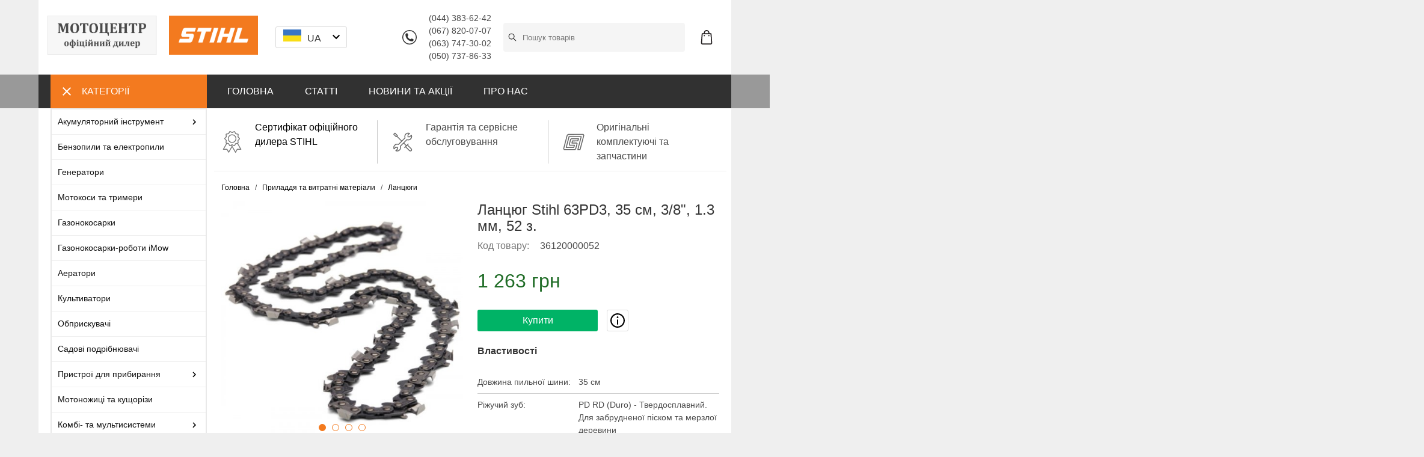

--- FILE ---
content_type: text/html; charset=utf-8
request_url: https://motocentre.com.ua/cepi/cep-stihl-63pd3-35-sm-3-8-1-3-mm-52-zv
body_size: 23928
content:
<!DOCTYPE html>
<html lang="ua">
<head>
  <meta charset="UTF-8" />
  <meta name="viewport" content="width=device-width, initial-scale=1">
  <meta http-equiv="X-UA-Compatible" content="IE=edge">
  <meta name="theme-color" content="#f5f5f5">
  <title data-react-helmet="true">Ланцюг Stihl 63PD3, 35 см, 3/8&quot;, 1.3 мм, 52 з. - ціна в Мотоцентрі STIHL. Консультація та продаж</title>
  <meta data-react-helmet="true" name="description" content="Ланцюг Stihl 63PD3, 35 см, 3/8, 1.3 мм, 52 зв. (36120000052) від офіційного дилера. Доставка по Україні. Характеристики та опис: Низькопрофільний ланцюг із твердого металу на шину 35 см для ланцюгових пилок Husqvarna, Partner, McCulloch, Bosch, Oleo-Mac та ін. У порівнянні зі звичайними ланцюгами зберігає гостро"/><meta data-react-helmet="true" property="og:url" content="https://motocentre.com.ua/cepi/cep-stihl-63pd3-35-sm-3-8-1-3-mm-52-zv"/><meta data-react-helmet="true" property="og:image" content="https://motocentre.com.ua/images/products/5c9297f54b55c83612c8c596/1-5c9297f54b55c83612c8c596.jpg"/><meta data-react-helmet="true" property="og:type" content="product"/><meta data-react-helmet="true" property="og:title" content="Ланцюг Stihl 63PD3, 35 см, 3/8&quot;, 1.3 мм, 52 з."/><meta data-react-helmet="true" property="og:description" content="Ланцюг Stihl 63PD3, 35 см, 3/8, 1.3 мм, 52 зв. (36120000052) від офіційного дилера. Доставка по Україні. Характеристики та опис: Низькопрофільний ланцюг із твердого металу на шину 35 см для ланцюгових пилок Husqvarna, Partner, McCulloch, Bosch, Oleo-Mac та ін. У порівнянні зі звичайними ланцюгами зберігає гостро"/>
  <!-- Global site tag (gtag.js) - Google Analytics -->
<script async src="https://www.googletagmanager.com/gtag/js?id=UA-23665034-1"></script>
<script>
  window.dataLayer = window.dataLayer || [];
  function gtag(){dataLayer.push(arguments);}
  gtag('js', new Date());
  gtag('config', 'UA-23665034-1');
</script>
<meta name="facebook-domain-verification" content="lgv285yngno5xlgv9zn6hb4fnh7ejv" />
  <link data-react-helmet="true" rel="canonical" href="https://motocentre.com.ua/cepi/cep-stihl-63pd3-35-sm-3-8-1-3-mm-52-zv"/><link data-react-helmet="true" rel="image_src" href="https://motocentre.com.ua/images/products/5c9297f54b55c83612c8c596/1-5c9297f54b55c83612c8c596.jpg"/>
  <link href="/assets/images/icons/favicon.ico" rel="shortcut icon" />
  <link rel="manifest" href="/assets/manifest.json">
  <link href='https://googleads.g.doubleclick.net' rel='preconnect'>
  <link href='https://stats.g.doubleclick.net' rel='preconnect'>
  <link href='https://www.google-analytics.com' rel='preconnect'>
  <link href='https://www.googleadservices.com' rel='preconnect'>
  <link href='https://www.googletagmanager.com' rel='preconnect'>
  <script>
  if ('serviceWorker' in navigator) {
    window.addEventListener('load', function() {
      navigator.serviceWorker.register('/sw.js');
    });
  }
  </script>
  <script data-react-helmet="true" type="application/ld+json">[{"@context":"http://schema.org","@type":"BreadcrumbList","itemListElement":[{"@type":"ListItem","position":1,"item":{"@id":"https://motocentre.com.ua/prinadlejnosti-i-rashodnye-materialy"}},{"@type":"ListItem","position":2,"item":{"@id":"https://motocentre.com.ua/cepi"}}]},{"@context":"http://schema.org/","@type":"Product","image":"https://motocentre.com.ua/images/products/5c9297f54b55c83612c8c596/1-5c9297f54b55c83612c8c596.jpg","sku":"36120000052","offers":{"@type":"Offer","priceCurrency":"UAH","price":1263,"availability":"http://schema.org/InStock"}}]</script>
  
<link href="/assets/css/bundle-9227d1e0b21fdcb4f659.css" rel="stylesheet"></head>
<body>
  

  <div id="app"><div data-reactroot=""><header class=""><div class="container"><div class="columns is-gapless is-mobile header-columns"><div class="column is-2 is-hidden-tablet"><span class="navbar-burger is-hidden-tablet"><span></span><span></span><span></span></span></div><div class="column is-3-mobile is-4-desktop"><a class="logo-image active" aria-current="page" href="/"><img src="/assets/images/logo_motocentre_oficial_stihl.png" alt="" class="is-hidden-mobile" style="margin-right:20px"/><img src="https://motocentre.com.ua/L-STIHL_LOGOBG_RGB_2018-IC-001.png" alt=""/></a></div><div class="column is-3-mobile is-2-desktop" style="margin:0 5px"><div class="dropdown "><div class="dropdown-trigger"><button class="button" aria-haspopup="true"><div><img src="https://motocentre.com.ua/ua.svg" width="30px"/><span class="is-hidden-mobile" style="margin:0 10px">UA</span></div><span class="icon"><img src="/assets/images/arrow_down.svg"/></span></button></div><div class="dropdown-menu" role="menu"><div class="dropdown-content"><a class="dropdown-item"><div><img src="" width="30px"/><span style="margin:0 10px">RU</span></div></a></div></div></div></div><div class="column is-2 is-hidden-mobile" style="display:flex;justify-content:flex-end;align-items:center"><img src="/assets/images/phone.svg" alt="" title="" style="width:24px;display:block"/><div style="margin:0px 20px;font-size:90%"><div>(044) 383-62-42</div><div>(067) 820-07-07</div><div>(063) 747-30-02</div><div>(050) 737-86-33</div></div></div><div class="column is-4 has-text-right header-block-right"><span class="icon icon-search is-hidden-tablet"><img src="/assets/images/search.svg" alt="Пошук" title="Пошук" style="min-width:24px"/></span><div class="search-box "><input type="text" class="search-input" placeholder="Пошук товарів" value=""/><img class="search-icon-search" src="/assets/images/search.svg" alt="Пошук" title="Пошук"/></div><span class="cart-button"><img src="/assets/images/shopping-bag.svg" class="icon" alt="Кошик" title="Кошик" style="min-width:24px"/></span><div class=""><div class="mini-cart"><p>Кошик порожній</p></div></div></div></div></div></header><div class="dark-wide-block header-dark-menu is-hidden-mobile"><div class="container"><div class="columns is-gapless"><div class="column is-3"><div class="categories-column"><a class="categories-button"><span class="navbar-burger is-active"><span></span><span></span><span></span></span><span>Категорії</span></a><div class="category-hover-menu show"><ul><li class="has-subitems"><a class="item-link" href="/akkumulyatornyy-instrument"><span>Акумуляторний інструмент</span><img src="/assets/images/arrow_right.svg"/></a><div class="subitems"><ul><li class=""><a class="item-link" href="/akkumulyatornye-pily"><span>Акумуляторні пили</span></a></li><li class=""><a class="item-link" href="/akkumulyatornye-motokosy"><span>Акумуляторні мотокоси</span></a></li><li class=""><a class="item-link" href="/akkumulyatornye-motonojnicy"><span>Акумуляторні мотоножиці</span></a></li><li class=""><a class="item-link" href="/akumulyatorni-sekatori"><span>Акумуляторні секатори</span></a></li><li class=""><a class="item-link" href="/akkumulyatornye-vozduhoduvki"><span>Акумуляторні повітродувки</span></a></li><li class=""><a class="item-link" href="/akkumulyatornye-sadovye-pylesosy"><span>Акумуляторні садові пилососи</span></a></li><li class=""><a class="item-link" href="/akkumulyatornye-gazonokosilki"><span>Акумуляторні газонокосарки</span></a></li><li class=""><a class="item-link" href="/akumulyatorni-mijki-visokogo-tisku"><span>Акумуляторні мийки високого тиску</span></a></li><li class=""><a class="item-link" href="/akumulyatorni-obpriskuvachi"><span>Акумуляторні обприскувачі</span></a></li><li class=""><a class="item-link" href="/akkumulyatornye-pylesosy"><span>Акумуляторні пилососи</span></a></li><li class=""><a class="item-link" href="/akkumulyatornye-aeratory"><span>Акумуляторні аератори</span></a></li><li class=""><a class="item-link" href="/akkumulyatornye-kombi-dvigateli"><span>Акумуляторні комбі-мотори</span></a></li><li class=""><a class="item-link" href="/akkumulyatornye-motorezy"><span>Акумуляторні моторізи</span></a></li><li class=""><a class="item-link" href="/akumulyatorni-kompresori"><span>Акумуляторні компресори</span></a></li><li class=""><a class="item-link" href="/prinadlejnosti-dlya-akkumulyatornyh-instrumentov"><span>Приладдя для акумуляторних інструментів</span></a></li></ul></div></li><li class=""><a class="item-link" href="/benzopily"><span>Бензопили та електропили</span></a></li><li class=""><a class="item-link" href="/generatori"><span>Генератори</span></a></li><li class=""><a class="item-link" href="/motokosy-i-trimmery"><span>Мотокоси та тримери</span></a></li><li class=""><a class="item-link" href="/gazonokosilki"><span>Газонокосарки</span></a></li><li class=""><a class="item-link" href="/gazonokosilki-roboty-imow"><span>Газонокосарки-роботи iMow</span></a></li><li class=""><a class="item-link" href="/aeratory"><span>Аератори</span></a></li><li class=""><a class="item-link" href="/kultivatory"><span>Культиватори</span></a></li><li class=""><a class="item-link" href="/opryskivateli"><span>Обприскувачі</span></a></li><li class=""><a class="item-link" href="/sadovye-izmelchiteli"><span>Садові подрібнювачі</span></a></li><li class="has-subitems"><a class="item-link" href="/ochistitelnye-ustroystva"><span>Пристрої для прибирання</span><img src="/assets/images/arrow_right.svg"/></a><div class="subitems"><ul><li class=""><a class="item-link" href="/vozduhoduvnye-ustroystva"><span>Повітродувні пристрої</span></a></li><li class=""><a class="item-link" href="/sadovye-pylesosy"><span>Садові пилососи</span></a></li><li class=""><a class="item-link" href="/moyki-vysokogo-davleniya"><span>Мийки високого тиску</span></a></li><li class=""><a class="item-link" href="/pylesosy"><span>Пилососи</span></a></li><li class=""><a class="item-link" href="/podmetalnye-ustroystva"><span>Підмітальні пристрої</span></a></li></ul></div></li><li class=""><a class="item-link" href="/motonojnicy-i-kustorezy"><span>Мотоножиці та кущорізи</span></a></li><li class="has-subitems"><a class="item-link" href="/kombi-i-multisistemy"><span>Комбі- та мультисистеми</span><img src="/assets/images/arrow_right.svg"/></a><div class="subitems"><ul><li class=""><a class="item-link" href="/kombi-dvigateli-i-instrumenty"><span>Комбі-мотори та інструменти</span></a></li><li class=""><a class="item-link" href="/multi-dvigateli-i-instrumenty"><span>Мульти-двигуни та інструменти</span></a></li></ul></div></li><li class=""><a class="item-link" href="/motobury"><span>Мотобури</span></a></li><li class=""><a class="item-link" href="/benzorezy"><span>Бензорізи</span></a></li><li class=""><a class="item-link" href="/motopompi"><span>Мотопомпи</span></a></li><li class=""><a class="item-link" href="/traktory-dlya-sada"><span>Трактори для саду</span></a></li><li class=""><a class="item-link" href="/ruchnoy-instrument-i-prisposobleniya"><span>Ручний інструмент та пристрої</span></a></li><li class=""><a class="item-link" href="/zashchitnaya-odejda-i-aksessuary"><span>Захисний одяг та аксесуари</span></a></li><li class="has-subitems"><a class="item-link" href="/prinadlejnosti-i-rashodnye-materialy"><span>Приладдя та витратні матеріали</span><img src="/assets/images/arrow_right.svg"/></a><div class="subitems"><ul><li class=""><a class="item-link" href="/masla-i-smazochnye-materialy"><span>Мастила та змащувальні матеріали</span></a></li><li class=""><a class="item-link active" aria-current="page" href="/cepi"><span>Ланцюги</span></a></li><li class=""><a class="item-link" href="/shiny"><span>Шини</span></a></li><li class=""><a class="item-link" href="/instrumenty-po-uhodu-za-cepyami"><span>Інструменти для догляду за ланцюгами та приладдя для мотопил</span></a></li><li class=""><a class="item-link" href="/prinadlejnosti-dlya-gazonokosilok"><span>Приладдя для газонокосарок</span></a></li><li class=""><a class="item-link" href="/prinadlejnosti-dlya-motokos"><span>Приладдя для мотокіс</span></a></li><li class=""><a class="item-link" href="/prinadlejnosti-dlya-vozduhoduvok-i-sadovyh-pylesosov"><span>Приладдя для повітродувок та садових пилососів</span></a></li><li class=""><a class="item-link" href="/prinadlejnosti-dlya-kultivatorov"><span>Приладдя для культиваторів</span></a></li><li class=""><a class="item-link" href="/prinadlejnosti-dlya-opryskivateley-i-raspyliteley"><span>Приладдя для обприскувачів та розпилювачів</span></a></li><li class=""><a class="item-link" href="/prinadlejnosti-dlya-sadovyh-traktorov"><span>Приладдя для садових тракторів</span></a></li><li class=""><a class="item-link" href="/prinadlejnosti-dlya-moek-vysokogo-davleniya"><span>Приладдя для мийок високого тиску</span></a></li><li class=""><a class="item-link" href="/kanistry"><span>Каністри</span></a></li><li class=""><a class="item-link" href="/prinadlejnosti-dlya-pylesosov"><span>Приладдя для пилососів</span></a></li><li class=""><a class="item-link" href="/prinadlejnosti-dlya-benzorezov"><span>Приладдя для бензорізів</span></a></li></ul></div></li><li class="has-subitems"><a class="item-link" href="/zapchasti"><span>Запчастини</span><img src="/assets/images/arrow_right.svg"/></a><div class="subitems"><ul><li class=""><a class="item-link" href="/zapchasti-dlya-benzopil"><span>Запчастини для бензопил</span></a></li><li class=""><a class="item-link" href="/zapchasti-dlya-motokos"><span>Запчастини для мотокіс</span></a></li><li class=""><a class="item-link" href="/zapchasti-dlya-moek-vysokogo-davleniya"><span>Запчастини для мийок високого тиску</span></a></li><li class=""><a class="item-link" href="/zapchasti-dlya-aeratorov"><span>Запчастини для аераторів</span></a></li><li class=""><a class="item-link" href="/zapchasti-dlya-kultivatorov"><span>Запчастини для культиваторів</span></a></li><li class=""><a class="item-link" href="/zapchasti-dlya-opryskivateley"><span>Запчастини для обприскувачів</span></a></li><li class=""><a class="item-link" href="/zapchasti-dlya-sadovyh-izmelchiteley"><span>Запчастини для садових подрібнювачів</span></a></li><li class=""><a class="item-link" href="/zapchasti-dlya-vozduhoduvok-i-sadovyh-pylesosov"><span>Запчастини для повітродувок та садових пилососів</span></a></li><li class=""><a class="item-link" href="/zapchasti-dlya-chetyrehtaktnyh-dvigateley"><span>Запчастини для чотиритактних двигунів</span></a></li><li class=""><a class="item-link" href="/zapchasti-dlya-sadovyh-traktorov"><span>Запчастини для садових тракторів</span></a></li><li class=""><a class="item-link" href="/zapchasti-dlya-benzorezov"><span>Запчастини для бензорізів</span></a></li><li class=""><a class="item-link" href="/zapchasti-dlya-motoburov"><span>Запчастини для мотобурів</span></a></li><li class=""><a class="item-link" href="/zapchasti-dlya-gazonokosilok"><span>Запчастини для газонокосарок</span></a></li><li class=""><a class="item-link" href="/zapchasti-dlya-motonozhnic"><span>Запчастини для мотоножиць</span></a></li><li class=""><a class="item-link" href="/zapchasti-dlya-ruchnyh-instrumentov-i-prisposobleniy"><span>Запчастини для ручних інструментів та пристроїв</span></a></li></ul></div></li><li class="has-subitems"><a class="item-link" href="/suveniry"><span>Сувеніри</span><img src="/assets/images/arrow_right.svg"/></a><div class="subitems"><ul><li class=""><a class="item-link" href="/igrushki"><span>Іграшки</span></a></li><li class=""><a class="item-link" href="/odezhda"><span>Одяг</span></a></li><li class=""><a class="item-link" href="/sumki-i-ryukzaki"><span>Сумки та рюкзаки</span></a></li><li class=""><a class="item-link" href="/suvenirnaya-produkciya"><span>Сувенірна продукція</span></a></li></ul></div></li></ul></div></div></div><div class="column is-9"><ul class="dark-menu-list"><li><a class="active" aria-current="page" href="/">ГОЛОВНА</a></li><li><a href="/articles">СТАТТІ</a></li><li><a href="/news">НОВИНИ ТА АКЦІЇ</a></li><li><a href="/about">ПРО НАС</a></li></ul></div></div></div></div><div class="is-hidden-tablet"></div><div class="mobile-nav is-hidden-tablet"><ul class="nav-level-0"><li class=" has-items"><div class="cat-parent"><a class="has-items" href="/akkumulyatornyy-instrument">Акумуляторний інструмент</a><span></span></div><ul class="columns is-gapless is-multiline nav-level-1"><li class="column is-3"><div class="cat-parent"><a class="" href="/akkumulyatornye-pily">Акумуляторні пили</a></div></li><li class="column is-3"><div class="cat-parent"><a class="" href="/akkumulyatornye-motokosy">Акумуляторні мотокоси</a></div></li><li class="column is-3"><div class="cat-parent"><a class="" href="/akkumulyatornye-motonojnicy">Акумуляторні мотоножиці</a></div></li><li class="column is-3"><div class="cat-parent"><a class="" href="/akumulyatorni-sekatori">Акумуляторні секатори</a></div></li><li class="column is-3"><div class="cat-parent"><a class="" href="/akkumulyatornye-vozduhoduvki">Акумуляторні повітродувки</a></div></li><li class="column is-3"><div class="cat-parent"><a class="" href="/akkumulyatornye-sadovye-pylesosy">Акумуляторні садові пилососи</a></div></li><li class="column is-3"><div class="cat-parent"><a class="" href="/akkumulyatornye-gazonokosilki">Акумуляторні газонокосарки</a></div></li><li class="column is-3"><div class="cat-parent"><a class="" href="/akumulyatorni-mijki-visokogo-tisku">Акумуляторні мийки високого тиску</a></div></li><li class="column is-3"><div class="cat-parent"><a class="" href="/akumulyatorni-obpriskuvachi">Акумуляторні обприскувачі</a></div></li><li class="column is-3"><div class="cat-parent"><a class="" href="/akkumulyatornye-pylesosy">Акумуляторні пилососи</a></div></li><li class="column is-3"><div class="cat-parent"><a class="" href="/akkumulyatornye-aeratory">Акумуляторні аератори</a></div></li><li class="column is-3"><div class="cat-parent"><a class="" href="/akkumulyatornye-kombi-dvigateli">Акумуляторні комбі-мотори</a></div></li><li class="column is-3"><div class="cat-parent"><a class="" href="/akkumulyatornye-motorezy">Акумуляторні моторізи</a></div></li><li class="column is-3"><div class="cat-parent"><a class="" href="/akumulyatorni-kompresori">Акумуляторні компресори</a></div></li><li class="column is-3"><div class="cat-parent"><a class="" href="/prinadlejnosti-dlya-akkumulyatornyh-instrumentov">Приладдя для акумуляторних інструментів</a></div></li></ul></li><li class=""><div class="cat-parent"><a class="" href="/benzopily">Бензопили та електропили</a></div></li><li class=""><div class="cat-parent"><a class="" href="/generatori">Генератори</a></div></li><li class=""><div class="cat-parent"><a class="" href="/motokosy-i-trimmery">Мотокоси та тримери</a></div></li><li class=""><div class="cat-parent"><a class="" href="/gazonokosilki">Газонокосарки</a></div></li><li class=""><div class="cat-parent"><a class="" href="/gazonokosilki-roboty-imow">Газонокосарки-роботи iMow</a></div></li><li class=""><div class="cat-parent"><a class="" href="/aeratory">Аератори</a></div></li><li class=""><div class="cat-parent"><a class="" href="/kultivatory">Культиватори</a></div></li><li class=""><div class="cat-parent"><a class="" href="/opryskivateli">Обприскувачі</a></div></li><li class=""><div class="cat-parent"><a class="" href="/sadovye-izmelchiteli">Садові подрібнювачі</a></div></li><li class=" has-items"><div class="cat-parent"><a class="has-items" href="/ochistitelnye-ustroystva">Пристрої для прибирання</a><span></span></div><ul class="columns is-gapless is-multiline nav-level-1"><li class="column is-3"><div class="cat-parent"><a class="" href="/vozduhoduvnye-ustroystva">Повітродувні пристрої</a></div></li><li class="column is-3"><div class="cat-parent"><a class="" href="/sadovye-pylesosy">Садові пилососи</a></div></li><li class="column is-3"><div class="cat-parent"><a class="" href="/moyki-vysokogo-davleniya">Мийки високого тиску</a></div></li><li class="column is-3"><div class="cat-parent"><a class="" href="/pylesosy">Пилососи</a></div></li><li class="column is-3"><div class="cat-parent"><a class="" href="/podmetalnye-ustroystva">Підмітальні пристрої</a></div></li></ul></li><li class=""><div class="cat-parent"><a class="" href="/motonojnicy-i-kustorezy">Мотоножиці та кущорізи</a></div></li><li class=" has-items"><div class="cat-parent"><a class="has-items" href="/kombi-i-multisistemy">Комбі- та мультисистеми</a><span></span></div><ul class="columns is-gapless is-multiline nav-level-1"><li class="column is-3"><div class="cat-parent"><a class="" href="/kombi-dvigateli-i-instrumenty">Комбі-мотори та інструменти</a></div></li><li class="column is-3"><div class="cat-parent"><a class="" href="/multi-dvigateli-i-instrumenty">Мульти-двигуни та інструменти</a></div></li></ul></li><li class=""><div class="cat-parent"><a class="" href="/motobury">Мотобури</a></div></li><li class=""><div class="cat-parent"><a class="" href="/benzorezy">Бензорізи</a></div></li><li class=""><div class="cat-parent"><a class="" href="/motopompi">Мотопомпи</a></div></li><li class=""><div class="cat-parent"><a class="" href="/traktory-dlya-sada">Трактори для саду</a></div></li><li class=""><div class="cat-parent"><a class="" href="/ruchnoy-instrument-i-prisposobleniya">Ручний інструмент та пристрої</a></div></li><li class=""><div class="cat-parent"><a class="" href="/zashchitnaya-odejda-i-aksessuary">Захисний одяг та аксесуари</a></div></li><li class=" has-items"><div class="cat-parent"><a class="has-items" href="/prinadlejnosti-i-rashodnye-materialy">Приладдя та витратні матеріали</a><span></span></div><ul class="columns is-gapless is-multiline nav-level-1"><li class="column is-3"><div class="cat-parent"><a class="" href="/masla-i-smazochnye-materialy">Мастила та змащувальні матеріали</a></div></li><li class="column is-3"><div class="cat-parent"><a class="is-active" aria-current="page" href="/cepi">Ланцюги</a></div></li><li class="column is-3"><div class="cat-parent"><a class="" href="/shiny">Шини</a></div></li><li class="column is-3"><div class="cat-parent"><a class="" href="/instrumenty-po-uhodu-za-cepyami">Інструменти для догляду за ланцюгами та приладдя для мотопил</a></div></li><li class="column is-3"><div class="cat-parent"><a class="" href="/prinadlejnosti-dlya-gazonokosilok">Приладдя для газонокосарок</a></div></li><li class="column is-3"><div class="cat-parent"><a class="" href="/prinadlejnosti-dlya-motokos">Приладдя для мотокіс</a></div></li><li class="column is-3"><div class="cat-parent"><a class="" href="/prinadlejnosti-dlya-vozduhoduvok-i-sadovyh-pylesosov">Приладдя для повітродувок та садових пилососів</a></div></li><li class="column is-3"><div class="cat-parent"><a class="" href="/prinadlejnosti-dlya-kultivatorov">Приладдя для культиваторів</a></div></li><li class="column is-3"><div class="cat-parent"><a class="" href="/prinadlejnosti-dlya-opryskivateley-i-raspyliteley">Приладдя для обприскувачів та розпилювачів</a></div></li><li class="column is-3"><div class="cat-parent"><a class="" href="/prinadlejnosti-dlya-sadovyh-traktorov">Приладдя для садових тракторів</a></div></li><li class="column is-3"><div class="cat-parent"><a class="" href="/prinadlejnosti-dlya-moek-vysokogo-davleniya">Приладдя для мийок високого тиску</a></div></li><li class="column is-3"><div class="cat-parent"><a class="" href="/kanistry">Каністри</a></div></li><li class="column is-3"><div class="cat-parent"><a class="" href="/prinadlejnosti-dlya-pylesosov">Приладдя для пилососів</a></div></li><li class="column is-3"><div class="cat-parent"><a class="" href="/prinadlejnosti-dlya-benzorezov">Приладдя для бензорізів</a></div></li></ul></li><li class=" has-items"><div class="cat-parent"><a class="has-items" href="/zapchasti">Запчастини</a><span></span></div><ul class="columns is-gapless is-multiline nav-level-1"><li class="column is-3"><div class="cat-parent"><a class="" href="/zapchasti-dlya-benzopil">Запчастини для бензопил</a></div></li><li class="column is-3"><div class="cat-parent"><a class="" href="/zapchasti-dlya-motokos">Запчастини для мотокіс</a></div></li><li class="column is-3"><div class="cat-parent"><a class="" href="/zapchasti-dlya-moek-vysokogo-davleniya">Запчастини для мийок високого тиску</a></div></li><li class="column is-3"><div class="cat-parent"><a class="" href="/zapchasti-dlya-aeratorov">Запчастини для аераторів</a></div></li><li class="column is-3"><div class="cat-parent"><a class="" href="/zapchasti-dlya-kultivatorov">Запчастини для культиваторів</a></div></li><li class="column is-3"><div class="cat-parent"><a class="" href="/zapchasti-dlya-opryskivateley">Запчастини для обприскувачів</a></div></li><li class="column is-3"><div class="cat-parent"><a class="" href="/zapchasti-dlya-sadovyh-izmelchiteley">Запчастини для садових подрібнювачів</a></div></li><li class="column is-3"><div class="cat-parent"><a class="" href="/zapchasti-dlya-vozduhoduvok-i-sadovyh-pylesosov">Запчастини для повітродувок та садових пилососів</a></div></li><li class="column is-3"><div class="cat-parent"><a class="" href="/zapchasti-dlya-chetyrehtaktnyh-dvigateley">Запчастини для чотиритактних двигунів</a></div></li><li class="column is-3"><div class="cat-parent"><a class="" href="/zapchasti-dlya-sadovyh-traktorov">Запчастини для садових тракторів</a></div></li><li class="column is-3"><div class="cat-parent"><a class="" href="/zapchasti-dlya-benzorezov">Запчастини для бензорізів</a></div></li><li class="column is-3"><div class="cat-parent"><a class="" href="/zapchasti-dlya-motoburov">Запчастини для мотобурів</a></div></li><li class="column is-3"><div class="cat-parent"><a class="" href="/zapchasti-dlya-gazonokosilok">Запчастини для газонокосарок</a></div></li><li class="column is-3"><div class="cat-parent"><a class="" href="/zapchasti-dlya-motonozhnic">Запчастини для мотоножиць</a></div></li><li class="column is-3"><div class="cat-parent"><a class="" href="/zapchasti-dlya-ruchnyh-instrumentov-i-prisposobleniy">Запчастини для ручних інструментів та пристроїв</a></div></li></ul></li><li class=" has-items"><div class="cat-parent"><a class="has-items" href="/suveniry">Сувеніри</a><span></span></div><ul class="columns is-gapless is-multiline nav-level-1"><li class="column is-3"><div class="cat-parent"><a class="" href="/igrushki">Іграшки</a></div></li><li class="column is-3"><div class="cat-parent"><a class="" href="/odezhda">Одяг</a></div></li><li class="column is-3"><div class="cat-parent"><a class="" href="/sumki-i-ryukzaki">Сумки та рюкзаки</a></div></li><li class="column is-3"><div class="cat-parent"><a class="" href="/suvenirnaya-produkciya">Сувенірна продукція</a></div></li></ul></li></ul></div><section class="section"><div class="container"><div class="white-block"><div class="columns"><div class="column is-3 is-hidden-mobile"></div><div class="column is-9"><div class="columns banner-benefits content is-hidden-mobile"><div class="column is-4"><div class="benefit cert"><a><div>Сертифікат офіційного дилера STIHL</div></a></div></div><div class="column is-4"><div class="benefit return"><div>Гарантія та сервісне обслуговування</div></div></div><div class="column is-4"><div class="benefit recommended"><div>Оригінальні комплектуючі та запчастини</div></div></div></div><div><div><nav class="breadcrumb is-small product-breadcrumb" aria-label="breadcrumbs"><ul><li><a class="active" aria-current="page" href="/">Головна</a></li><li><a href="/prinadlejnosti-i-rashodnye-materialy">Приладдя та витратні матеріали</a></li><li><a class="active" aria-current="page" href="/cepi">Ланцюги</a></li></ul></nav><div class="columns section-product"><div class="column is-6"><div><div class="image-gallery " aria-live="polite"><div class="image-gallery-content"><div class="image-gallery-slide-wrapper bottom"><div class="image-gallery-swipe"><div class="image-gallery-slides"><div class="image-gallery-slide center" style="-webkit-transform:translate3d(0%, 0, 0);-moz-transform:translate3d(0%, 0, 0);-ms-transform:translate3d(0%, 0, 0);-o-transform:translate3d(0%, 0, 0);transform:translate3d(0%, 0, 0)" role="button"><div class="image-gallery-image"><img src="https://motocentre.com.ua/images/products/5c9297f54b55c83612c8c596/500/1-5c9297f54b55c83612c8c596.jpg" alt=""/></div></div><div class="image-gallery-slide right" style="-webkit-transform:translate3d(100%, 0, 0);-moz-transform:translate3d(100%, 0, 0);-ms-transform:translate3d(100%, 0, 0);-o-transform:translate3d(100%, 0, 0);transform:translate3d(100%, 0, 0)" role="button"><div class="image-gallery-image"><img src="https://motocentre.com.ua/images/products/5c9297f54b55c83612c8c596/500/2-5c9297f54b55c83612c8c596.jpg" alt=""/></div></div><div class="image-gallery-slide" style="-webkit-transform:translate3d(200%, 0, 0);-moz-transform:translate3d(200%, 0, 0);-ms-transform:translate3d(200%, 0, 0);-o-transform:translate3d(200%, 0, 0);transform:translate3d(200%, 0, 0)" role="button"><div class="image-gallery-image"><img src="https://motocentre.com.ua/images/products/5c9297f54b55c83612c8c596/500/3-5c9297f54b55c83612c8c596.jpg" alt=""/></div></div><div class="image-gallery-slide left" style="-webkit-transform:translate3d(-100%, 0, 0);-moz-transform:translate3d(-100%, 0, 0);-ms-transform:translate3d(-100%, 0, 0);-o-transform:translate3d(-100%, 0, 0);transform:translate3d(-100%, 0, 0)" role="button"><div class="image-gallery-image"><img src="https://motocentre.com.ua/images/products/5c9297f54b55c83612c8c596/500/4-5c9297f54b55c83612c8c596.jpg" alt=""/></div></div></div></div><div class="image-gallery-bullets"><div class="image-gallery-bullets-container" role="navigation" aria-label="Bullet Navigation"><button type="button" class="image-gallery-bullet active " aria-pressed="true" aria-label="Go to Slide 1"></button><button type="button" class="image-gallery-bullet  " aria-pressed="false" aria-label="Go to Slide 2"></button><button type="button" class="image-gallery-bullet  " aria-pressed="false" aria-label="Go to Slide 3"></button><button type="button" class="image-gallery-bullet  " aria-pressed="false" aria-label="Go to Slide 4"></button></div></div></div><div class="image-gallery-thumbnails-wrapper bottom"><div class="image-gallery-thumbnails"><div class="image-gallery-thumbnails-container" style="-webkit-transform:translate3d(0px, 0, 0);-moz-transform:translate3d(0px, 0, 0);-ms-transform:translate3d(0px, 0, 0);-o-transform:translate3d(0px, 0, 0);transform:translate3d(0px, 0, 0)" aria-label="Thumbnail Navigation"><a role="button" aria-pressed="true" aria-label="Go to Slide 1" class="image-gallery-thumbnail active"><div><img src="https://motocentre.com.ua/images/products/5c9297f54b55c83612c8c596/100/1-5c9297f54b55c83612c8c596.jpg" alt=""/><div class="image-gallery-thumbnail-label"></div></div></a><a role="button" aria-pressed="false" aria-label="Go to Slide 2" class="image-gallery-thumbnail"><div><img src="https://motocentre.com.ua/images/products/5c9297f54b55c83612c8c596/100/2-5c9297f54b55c83612c8c596.jpg" alt=""/><div class="image-gallery-thumbnail-label"></div></div></a><a role="button" aria-pressed="false" aria-label="Go to Slide 3" class="image-gallery-thumbnail"><div><img src="https://motocentre.com.ua/images/products/5c9297f54b55c83612c8c596/100/3-5c9297f54b55c83612c8c596.jpg" alt=""/><div class="image-gallery-thumbnail-label"></div></div></a><a role="button" aria-pressed="false" aria-label="Go to Slide 4" class="image-gallery-thumbnail"><div><img src="https://motocentre.com.ua/images/products/5c9297f54b55c83612c8c596/100/4-5c9297f54b55c83612c8c596.jpg" alt=""/><div class="image-gallery-thumbnail-label"></div></div></a></div></div></div></div></div></div></div><div class="column is-6"><div class="content"><h1 class="title is-4 product-name">Ланцюг Stihl 63PD3, 35 см, 3/8&quot;, 1.3 мм, 52 з.</h1><div class="subtitle is-6 product-sku"><span>Код товару: </span>36120000052</div><div class="product-price" style="color:#1f6c26">1 263 грн</div><div class="button-addtocart"><button class="button is-success">Купити</button><a class="button"><span class="icon is-small"><img src="/assets/images/info.svg" alt="info"/></span></a><div class="notification is-warning modal-info"><button class="delete"></button><p>Шановні покупці, з метою захисту споживачів від некваліфікованого обслуговування і підробок як на території України, так і у всьому світі, продукція торгової марки STIHL реалізується виключно через магазини офіційних дилерів шляхом безпосередньої передачі Товару в розпорядження кінцевого користувача. Продаж продукції STIHL через інтернет-магазини заборонений! Придбати якісну, оригінальну техніку STIHL, отримати професійну консультацію і сервіс, ви можете в нашому магазині Мотоцентр.</p><p>За допомогою форми онлайн-замовлення Ви можете зарезервувати цю продукцію для гарантованої наявності товару в нашому магазині. Наші продавці професійно проконсультують вас, забезпечать гарантійне і післягарантійне обслуговування.</p></div></div><div class="product-attributes"><div class="title is-6">Властивості</div><div class="columns is-gapless is-mobile product-attribute"><div class="column is-5 attribute-name">Довжина пильної шини<!-- -->:</div><div class="column is-7 attribute-value">35 см</div></div><div class="columns is-gapless is-mobile product-attribute"><div class="column is-5 attribute-name">Ріжучий зуб<!-- -->:</div><div class="column is-7 attribute-value">PD RD (Duro) - Твердосплавний. Для забрудненої піском та мерзлої деревини</div></div><div class="columns is-gapless is-mobile product-attribute"><div class="column is-5 attribute-name">Товщина паза<!-- -->:</div><div class="column is-7 attribute-value">1.3 мм</div></div><div class="columns is-gapless is-mobile product-attribute"><div class="column is-5 attribute-name">Крок ланцюга<!-- -->:</div><div class="column is-7 attribute-value">3/8&quot;</div></div><div class="columns is-gapless is-mobile product-attribute"><div class="column is-5 attribute-name">Кількість ведучих ланок<!-- -->:</div><div class="column is-7 attribute-value">52</div></div></div></div></div></div><div class="content product-description"><div><h1>Характеристики Stihl 63PD3 </h1><table border="0" cellpadding="0" cellspacing="0" style=





















"width:500px;" width="500"><colgroup><col><col></colgroup><tbody><tr height="17"><td height="17" style="height:17px;width:355px;"> Тип ланцюга</td><td style="width:145px;"> Picco Duro 3 (PD3)</td></tr><tr height="17"><td height="17" style="height:17px;width:355px;"> Застосовується з мотопилами</td><td style="width:145px;"> Husqvarna 236, Partner P340S, McCulloch CSE 1835, CS 340, Bosch GKE 35 BCE, Oleo-Mac 936 та ін. з пильною шиною Oregon (14&quot;, 3/8&quot;,.</td></tr><tr height="17"><td height="17" style="height:17px;width:355px;"> Довжина шини</td><td style="width:145px;"> 35 см</td></tr><tr height="17"><td height="17" style="height:17px;width:355px;"> Кількість ланок</td><td style="width:145px;"> 52</td></tr><tr height="17"><td height="17" style="height:17px;width:355px;"> Крок ланцюга</td><td style="width:145px;"> 3/8&quot;</td></tr><tr height="17"><td height="17" style="height:17px;width:355px;"> Товщина паза</td><td style="width:145px;"> 1,3 мм</td></tr></tbody></table><h1> Опис Stihl 63PD3</h1><p> Перший у світі низькопрофільний ланцюг із твердого металу. Порівняно із звичайними ланцюгами зберігає гостроту без додаткового заточування у чотири-п&#39;ять разів довше і має більший термін служби. Крім цього пильний ланцюг Picco Duro має низький рівень вібрації та меншу віддачу.</p></div></div></div></div><div class="columns banner-benefits content is-hidden-tablet"><div class="column is-4"><div class="benefit cert"><a><div>Сертифікат офіційного дилера STIHL</div></a></div></div><div class="column is-4"><div class="benefit return"><div>Гарантія та сервісне обслуговування</div></div></div><div class="column is-4"><div class="benefit recommended"><div>Оригінальні комплектуючі та запчастини</div></div></div></div></div></div></div></div></section><div><div class="dark-wide-block"><div class="container"><div class="columns is-gapless"><div class="column is-3"><div class="social-icons"><a href="https://www.facebook.com/motocentre.com.ua" target="_blank" rel="noopener" title="facebook" class="facebook"></a><a href="https://twitter.com/STIHL_centre" target="_blank" rel="noopener" title="twitter" class="twitter"></a><a href="https://www.instagram.com/stihl_motocentre.com.ua" target="_blank" rel="noopener" title="instagram" class="instagram"></a></div></div><div class="column is-9"><div class="subscribe"></div></div></div></div></div><section class="section section-footer"><div class="container"><footer class="content"><div class="columns is-gapless"><div class="column is-3"><div class="mobile-padding"><div class="footer-logo"><img src="https://motocentre.com.ua/L-STIHL_LOGOBG_RGB_2018-IC-001.png" alt="logo"/></div><p><small>Магазин «МОТОЦЕНТР» — садова техніка STIHL від офіційного дилера. Бензопили, акумуляторні та електричні ланцюгові пили, висоторізи, мотокоси, тримери, кущорізи, повітродувки, садові пилососи, бензинові обприскувачі, мийки високого тиску, мотобури, бензорізи, газонокосарки, аератори, садові подрібнювачі, культиватори та ін.</small></p></div></div><div class="column is-3"><div class="footer-title mobile-padding">Корисна інформація<span></span></div><ul class="footer-menu"><li><a href="/news">Новини та Акції</a></li><li><a href="/articles">Статті</a></li><li><a href="/stihl">Про компанію STIHL</a></li></ul></div><div class="column is-3"><div class="footer-title mobile-padding">Інформація для клієнтів<span></span></div><ul class="footer-menu"><li><a href="/about">Про нас</a></li><li><a href="/servis">Гарантія. Сервіс</a></li><li><a href="/kak-kupit">Як купити</a></li><li><a href="/kontakty">Як дістатися</a></li><li><a href="/vozvrat-tovara">Повернення товару</a></li><li><a href="/politika-konfidentsialnosti">Політика конфіденційності</a></li></ul></div><div class="column is-3"><div class="footer-title mobile-padding">Контакти<span></span></div><ul class="footer-menu"><li class="contact-icons phone"><span>(044)383-62-42
(067)820-07-07
(050)737-86-33
(063)747-30-02
(063)360-14-62 - Сервісний центр
</span></li><li class="contact-icons email"><a href="/cdn-cgi/l/email-protection#8be2e5ede4cbe6e4ffe4e8eee5fff9eea5e8e4e6a5feea"><span class="__cf_email__" data-cfemail="87eee9e1e8c7eae8f3e8e4e2e9f3f5e2a9e4e8eaa9f2e6">[email&#160;protected]</span></a></li><li class="contact-icons address"><span>08173, Київська обл., Києво-Святошинський р-н, с.Ходосівка, Новообухівське шосе, 4. Київ. Україна
 
Пн - Пт: 10:00 - 19:00, Сб: 9:00 - 17:00
 
</span></li></ul></div></div></footer></div></section></div></div></div>
  <script data-cfasync="false" src="/cdn-cgi/scripts/5c5dd728/cloudflare-static/email-decode.min.js"></script><script charset="UTF-8">
    window.__APP_TEXT__ = {"addToCart_old":"Резервувати","addToCart":"Купити","cart":"Кошик","cartEmpty":"Кошик порожній","proceedToCheckout":"Оформити замовлення","subtotal":"Разом","shipping":"Доставка","discount":"Знижка","total":"До сплати","remove":"Видалити","qty":"Кількість","price":"Ціна","checkoutPageTitle":"Оформлення замовлення","grandTotal":"До сплати","orderSummary":"Ваше замовлення","checkoutSuccessTitle":"Дякуємо за ваше замовлення!","outOfStock":"Немає в наявності","inStock":"В наявності","discontinued":"Знято з продажу","relatedProducts":"Вас може зацікавити","gifts":"Подарунки","gift":"Подарунок","condition":"(*)Під \"подарунком\" мається на увазі придбання товара за 1 грн.","filterProducts":"Фільтр товарів","sort":"Сортування","sortFavorite":"за замовчуванням","sortNewest":"новинки","sortPriceLow":"від дешевих до дорогих","sortPriceHigh":"від дорогих до дешевих","title404":"Сторінка не знайдена","loadMore":"Показати ще товари","text404":"Неправильно набрано адресу або такої сторінки на сайті більше не існує. Натисніть сюди, щоб продовжити покупки.","search":"Пошук","searchPlaceholder":"Пошук","resultsFor":"Результати за запитом","selectOption":"Виберіть","optionsRequired":"Виберіть опції товару","shippingAddress":"Адреса доставки","billingAddress":"Адреса виставлення рахунку","shippingMethod":"Спосіб доставки","paymentMethod":"Спосіб оплати","orderNumber":"Номер замовлення","productName":"Назва товару","close":"Закрити","attributes":"Властивості","home":"Головна","saleEnds":"До кінця акції залишилося","days":"дні","hours":"год","minutes":"хв","seconds":"сек","email":"Email","mobile":"Мобільний","country":"Країна","state":"Область","city":"Місто","fullName":"ПІБ","address1":"Адреса","address2":"Адреса (додатково)","postal_code":"Поштовий індекс","phone":"Телефон","company":"Назва компанії","comments":"Примітка","recentlyViewed":"Переглянуті товари","loading":"Завантаження ...","optional":"не обов'язково","shippingTo":"Доставка","shippingMethods":"Що замовляєте?","paymentMethods":"Варіанти оплати","orderSubmit":"Замовлення підтверджую","emptyCheckout":"Кошик порожній","required":"Заповніть це поле.","emailInvalid":"Будь ласка, введіть адресу електронної пошти.","sameAsShipping":"Такий же, що і адреса доставки","edit":"Змінити","next":"Далі","customerDetails":"Контактні дані","payment":"Оплата","full_name":"П.I.Б.","sertif":"Сертифікат офіційного дилера STIHL","service":"Гарантія та сервісне обслуговування","parts":"Оригінальні комплектуючі та запчастини","category":"Категорії","viewed":"Переглянуті товари","contact":"Контакти","reserv1":"Шановні покупці, з метою захисту споживачів від некваліфікованого обслуговування і підробок як на території України, так і у всьому світі, продукція торгової марки STIHL реалізується виключно через магазини офіційних дилерів шляхом безпосередньої передачі Товару в розпорядження кінцевого користувача. Продаж продукції STIHL через інтернет-магазини заборонений! Придбати якісну, оригінальну техніку STIHL, отримати професійну консультацію і сервіс, ви можете в нашому магазині Мотоцентр.","reserv2":"За допомогою форми онлайн-замовлення Ви можете зарезервувати цю продукцію для гарантованої наявності товару в нашому магазині. Наші продавці професійно проконсультують вас, забезпечать гарантійне і післягарантійне обслуговування.","sku":"Код товару: ","succes1":"Ми зв'яжемося з вами найближчим часом","succes2":"Магазин \"Мотоцентр\", Новообухівське шосе, 4"};
    window.__APP_STATE__ = {"app":{"settings":{"domain":"https://motocentre.com.ua/","logo_file":"L-STIHL_LOGOBG_RGB_2018-IC-001.png","language":"en","currency_code":"UAH","currency_symbol":"грн","currency_format":"{amount} грн","thousand_separator":" ","decimal_separator":".","decimal_number":0,"timezone":"Europe/Kiev","date_format":"DD.MM.YYYY","time_format":"HH:mm","default_shipping_country":"UA","default_shipping_state":"","default_shipping_city":"Київ","default_product_sorting":"-stock_quantity,position,stock_status,price","product_fields":"","products_limit":300,"weight_unit":"kg","length_unit":"cm","hide_billing_address":true,"order_confirmation_copy_to":"info@motocentre.com.ua","logo":"https://motocentre.com.ua/L-STIHL_LOGOBG_RGB_2018-IC-001.png"},"location":{"hasHistory":false,"pathname":"/cepi/cep-stihl-63pd3-35-sm-3-8-1-3-mm-52-zv","search":"","hash":""},"currentPage":{"path":"/cepi/cep-stihl-63pd3-35-sm-3-8-1-3-mm-52-zv","type":"product","resource":"5c9297f54b55c83612c8c596"},"pageDetails":{},"categoryDetails":null,"productDetails":{"date_created":"2019-03-20T19:43:49.673Z","date_updated":"2026-01-05T11:02:41.088Z","images":[{"id":"5c9297f54b55c83612c8c597","alt":"","position":99,"filename":"1-5c9297f54b55c83612c8c596.jpg","url":"https://motocentre.com.ua/images/products/5c9297f54b55c83612c8c596/1-5c9297f54b55c83612c8c596.jpg"},{"id":"5c9297f54b55c83612c8c598","alt":"","position":99,"filename":"2-5c9297f54b55c83612c8c596.jpg","url":"https://motocentre.com.ua/images/products/5c9297f54b55c83612c8c596/2-5c9297f54b55c83612c8c596.jpg"},{"id":"5c9297f54b55c83612c8c599","alt":"","position":99,"filename":"3-5c9297f54b55c83612c8c596.jpg","url":"https://motocentre.com.ua/images/products/5c9297f54b55c83612c8c596/3-5c9297f54b55c83612c8c596.jpg"},{"id":"5c9297f54b55c83612c8c59a","alt":"","position":99,"filename":"4-5c9297f54b55c83612c8c596.jpg","url":"https://motocentre.com.ua/images/products/5c9297f54b55c83612c8c596/4-5c9297f54b55c83612c8c596.jpg"}],"dimensions":{"length":0,"width":0,"height":0},"enabled":true,"discontinued":false,"slug":"cep-stihl-63pd3-35-sm-3-8-1-3-mm-52-zv","sku":"36120000052","code":"","tax_class":"","related_product_ids":[],"prices":[],"quantity_inc":1,"quantity_min":1,"weight":0,"stock_quantity":900,"position":null,"date_stock_expected":null,"date_sale_from":null,"date_sale_to":null,"stock_tracking":false,"stock_preorder":false,"stock_backorder":false,"category_id":"5c90cca88dd553094b733a2c","category_ids":[],"product_kit_ids":[],"attributes_UA":[{"name":"Довжина пильної шини","value":"35 см"},{"name":"Ріжучий зуб","value":"PD RD (Duro) - Твердосплавний. Для забрудненої піском та мерзлої деревини"},{"name":"Товщина паза","value":"1.3 мм"},{"name":"Крок ланцюга","value":"3/8\""},{"name":"Кількість ведучих ланок","value":"52"}],"description_UA":"<h1>Характеристики Stihl 63PD3 </h1><table border=\"0\" cellpadding=\"0\" cellspacing=\"0\" style=\r\r\r\r\r\r\r\r\r\r\n\r\r\r\r\r\r\r\r\r\r\n\r\r\r\r\r\r\r\r\r\r\n\r\r\r\r\r\r\r\r\r\r\n\r\r\r\r\r\r\r\r\r\r\n\r\r\r\r\r\r\r\r\r\r\n\r\r\r\r\r\r\r\r\r\r\n\r\r\r\r\r\r\r\r\r\r\n\r\r\r\r\r\r\r\r\r\r\n\r\r\r\r\r\r\r\r\r\r\n\r\r\r\r\r\r\r\r\r\r\n\r\r\r\r\r\r\r\r\r\r\n\r\r\r\r\r\r\r\r\r\r\n\r\r\r\r\r\r\r\r\r\r\n\r\r\r\r\r\r\r\r\r\r\n\r\r\r\r\r\r\r\r\r\r\n\r\r\r\r\r\r\r\r\r\r\n\r\r\r\r\r\r\r\r\r\r\n\r\r\r\r\r\r\r\r\r\r\n\r\r\r\r\r\r\r\r\r\r\n\r\r\r\r\r\r\r\r\r\r\n\r\r\r\r\r\r\r\r\r\r\n\"width:500px;\" width=\"500\"><colgroup><col><col></colgroup><tbody><tr height=\"17\"><td height=\"17\" style=\"height:17px;width:355px;\"> Тип ланцюга</td><td style=\"width:145px;\"> Picco Duro 3 (PD3)</td></tr><tr height=\"17\"><td height=\"17\" style=\"height:17px;width:355px;\"> Застосовується з мотопилами</td><td style=\"width:145px;\"> Husqvarna 236, Partner P340S, McCulloch CSE 1835, CS 340, Bosch GKE 35 BCE, Oleo-Mac 936 та ін. з пильною шиною Oregon (14&quot;, 3/8&quot;,.</td></tr><tr height=\"17\"><td height=\"17\" style=\"height:17px;width:355px;\"> Довжина шини</td><td style=\"width:145px;\"> 35 см</td></tr><tr height=\"17\"><td height=\"17\" style=\"height:17px;width:355px;\"> Кількість ланок</td><td style=\"width:145px;\"> 52</td></tr><tr height=\"17\"><td height=\"17\" style=\"height:17px;width:355px;\"> Крок ланцюга</td><td style=\"width:145px;\"> 3/8&quot;</td></tr><tr height=\"17\"><td height=\"17\" style=\"height:17px;width:355px;\"> Товщина паза</td><td style=\"width:145px;\"> 1,3 мм</td></tr></tbody></table><h1> Опис Stihl 63PD3</h1><p> Перший у світі низькопрофільний ланцюг із твердого металу. Порівняно із звичайними ланцюгами зберігає гостроту без додаткового заточування у чотири-п&#39;ять разів довше і має більший термін служби. Крім цього пильний ланцюг Picco Duro має низький рівень вібрації та меншу віддачу.</p>","meta_description_UA":"Ланцюг Stihl 63PD3, 35 см, 3/8, 1.3 мм, 52 зв. (36120000052) від офіційного дилера. Доставка по Україні. Характеристики та опис: Низькопрофільний ланцюг із твердого металу на шину 35 см для ланцюгових пилок Husqvarna, Partner, McCulloch, Bosch, Oleo-Mac та ін. У порівнянні зі звичайними ланцюгами зберігає гостро","meta_title_UA":"Ланцюг Stihl 63PD3, 35 см, 3/8\", 1.3 мм, 52 з. - ціна в Мотоцентрі STIHL. Консультація та продаж","name_UA":"Ланцюг Stihl 63PD3, 35 см, 3/8\", 1.3 мм, 52 з.","tags_UA":[],"attributes_RU":[{"name":"Длина пильной шины","value":"35 см"},{"name":"Режущий зуб","value":"PD RD (Duro) - Твердосплавный. Для загрязненной песком и мерзлой древесины"},{"name":"Толщина паза","value":"1.3 мм"},{"name":"Шаг цепи","value":"3/8\""},{"name":"Количество ведущих звеньев","value":"52"}],"description_RU":"<h1>Характеристики&nbsp;Stihl 63PD3</h1>\r\r\r\r\r\r\r\r\r\r\r\r\r\r\r\r\r\r\r\r\r\r\r\r\r\r\r\r\r\r\r\n<table border=\"0\" cellpadding=\"0\" cellspacing=\"0\" style=\r\r\r\r\r\r\r\r\r\r\r\r\r\r\r\r\r\r\r\r\r\r\r\r\r\r\r\r\r\r\r\n\"width:500px;\" width=\"500\">\r\r\r\r\r\r\r\r\r\r\r\r\r\r\r\r\r\r\r\r\r\r\r\r\r\r\r\r\r\r\r\n<colgroup>\r\r\r\r\r\r\r\r\r\r\r\r\r\r\r\r\r\r\r\r\r\r\r\r\r\r\r\r\r\r\r\n<col>\r\r\r\r\r\r\r\r\r\r\r\r\r\r\r\r\r\r\r\r\r\r\r\r\r\r\r\r\r\r\r\n<col></colgroup>\r\r\r\r\r\r\r\r\r\r\r\r\r\r\r\r\r\r\r\r\r\r\r\r\r\r\r\r\r\r\r\n<tbody>\r\r\r\r\r\r\r\r\r\r\r\r\r\r\r\r\r\r\r\r\r\r\r\r\r\r\r\r\r\r\r\n<tr height=\"17\">\r\r\r\r\r\r\r\r\r\r\r\r\r\r\r\r\r\r\r\r\r\r\r\r\r\r\r\r\r\r\r\n<td height=\"17\" style=\"height:17px;width:355px;\">Тип цепи</td>\r\r\r\r\r\r\r\r\r\r\r\r\r\r\r\r\r\r\r\r\r\r\r\r\r\r\r\r\r\r\r\n<td style=\"width:145px;\">Picco Duro 3 (PD3)</td>\r\r\r\r\r\r\r\r\r\r\r\r\r\r\r\r\r\r\r\r\r\r\r\r\r\r\r\r\r\r\r\n</tr>\r\r\r\r\r\r\r\r\r\r\r\r\r\r\r\r\r\r\r\r\r\r\r\r\r\r\r\r\r\r\r\n<tr height=\"17\">\r\r\r\r\r\r\r\r\r\r\r\r\r\r\r\r\r\r\r\r\r\r\r\r\r\r\r\r\r\r\r\n<td height=\"17\" style=\"height:17px;width:355px;\">Применяется с\r\r\r\r\r\r\r\r\r\r\r\r\r\r\r\r\r\r\r\r\r\r\r\r\r\r\r\r\r\r\r\nмотопилами</td>\r\r\r\r\r\r\r\r\r\r\r\r\r\r\r\r\r\r\r\r\r\r\r\r\r\r\r\r\r\r\r\n<td style=\"width:145px;\">Husqvarna 236, Partner P340S, McCulloch\r\r\r\r\r\r\r\r\r\r\r\r\r\r\r\r\r\r\r\r\r\r\r\r\r\r\r\r\r\r\r\nCSE 1835, CS 340, Bosch GKE 35 BCE, Oleo-Mac 936 и др. с пильной\r\r\r\r\r\r\r\r\r\r\r\r\r\r\r\r\r\r\r\r\r\r\r\r\r\r\r\r\r\r\r\nшиной Oregon (14\", 3/8\", .050\")</td>\r\r\r\r\r\r\r\r\r\r\r\r\r\r\r\r\r\r\r\r\r\r\r\r\r\r\r\r\r\r\r\n</tr>\r\r\r\r\r\r\r\r\r\r\r\r\r\r\r\r\r\r\r\r\r\r\r\r\r\r\r\r\r\r\r\n<tr height=\"17\">\r\r\r\r\r\r\r\r\r\r\r\r\r\r\r\r\r\r\r\r\r\r\r\r\r\r\r\r\r\r\r\n<td height=\"17\" style=\"height:17px;width:355px;\">Длина шины</td>\r\r\r\r\r\r\r\r\r\r\r\r\r\r\r\r\r\r\r\r\r\r\r\r\r\r\r\r\r\r\r\n<td style=\"width:145px;\">35 см</td>\r\r\r\r\r\r\r\r\r\r\r\r\r\r\r\r\r\r\r\r\r\r\r\r\r\r\r\r\r\r\r\n</tr>\r\r\r\r\r\r\r\r\r\r\r\r\r\r\r\r\r\r\r\r\r\r\r\r\r\r\r\r\r\r\r\n<tr height=\"17\">\r\r\r\r\r\r\r\r\r\r\r\r\r\r\r\r\r\r\r\r\r\r\r\r\r\r\r\r\r\r\r\n<td height=\"17\" style=\"height:17px;width:355px;\">Количество\r\r\r\r\r\r\r\r\r\r\r\r\r\r\r\r\r\r\r\r\r\r\r\r\r\r\r\r\r\r\r\nзвеньев</td>\r\r\r\r\r\r\r\r\r\r\r\r\r\r\r\r\r\r\r\r\r\r\r\r\r\r\r\r\r\r\r\n<td style=\"width:145px;\">52</td>\r\r\r\r\r\r\r\r\r\r\r\r\r\r\r\r\r\r\r\r\r\r\r\r\r\r\r\r\r\r\r\n</tr>\r\r\r\r\r\r\r\r\r\r\r\r\r\r\r\r\r\r\r\r\r\r\r\r\r\r\r\r\r\r\r\n<tr height=\"17\">\r\r\r\r\r\r\r\r\r\r\r\r\r\r\r\r\r\r\r\r\r\r\r\r\r\r\r\r\r\r\r\n<td height=\"17\" style=\"height:17px;width:355px;\">Шаг цепи</td>\r\r\r\r\r\r\r\r\r\r\r\r\r\r\r\r\r\r\r\r\r\r\r\r\r\r\r\r\r\r\r\n<td style=\"width:145px;\">3/8\"</td>\r\r\r\r\r\r\r\r\r\r\r\r\r\r\r\r\r\r\r\r\r\r\r\r\r\r\r\r\r\r\r\n</tr>\r\r\r\r\r\r\r\r\r\r\r\r\r\r\r\r\r\r\r\r\r\r\r\r\r\r\r\r\r\r\r\n<tr height=\"17\">\r\r\r\r\r\r\r\r\r\r\r\r\r\r\r\r\r\r\r\r\r\r\r\r\r\r\r\r\r\r\r\n<td height=\"17\" style=\"height:17px;width:355px;\">Толщина паза</td>\r\r\r\r\r\r\r\r\r\r\r\r\r\r\r\r\r\r\r\r\r\r\r\r\r\r\r\r\r\r\r\n<td style=\"width:145px;\">1,3 мм</td>\r\r\r\r\r\r\r\r\r\r\r\r\r\r\r\r\r\r\r\r\r\r\r\r\r\r\r\r\r\r\r\n</tr>\r\r\r\r\r\r\r\r\r\r\r\r\r\r\r\r\r\r\r\r\r\r\r\r\r\r\r\r\r\r\r\n</tbody>\r\r\r\r\r\r\r\r\r\r\r\r\r\r\r\r\r\r\r\r\r\r\r\r\r\r\r\r\r\r\r\n</table>\r\r\r\r\r\r\r\r\r\r\r\r\r\r\r\r\r\r\r\r\r\r\r\r\r\r\r\r\r\r\r\n<h1>Описание&nbsp;Stihl 63PD3</h1>\r\r\r\r\r\r\r\r\r\r\r\r\r\r\r\r\r\r\r\r\r\r\r\r\r\r\r\r\r\r\r\n<p>Первая в мире низкопрофильная цепь из твердого металла. По\r\r\r\r\r\r\r\r\r\r\r\r\r\r\r\r\r\r\r\r\r\r\r\r\r\r\r\r\r\r\r\nсравнению с обычными цепями сохраняет остроту без дополнительного\r\r\r\r\r\r\r\r\r\r\r\r\r\r\r\r\r\r\r\r\r\r\r\r\r\r\r\r\r\r\r\nзатачивания в четыре-пять раз дольше и имеет больший срок службы.\r\r\r\r\r\r\r\r\r\r\r\r\r\r\r\r\r\r\r\r\r\r\r\r\r\r\r\r\r\r\r\nКроме этого пильная цепь Picco Duro имеет низкий уровень вибрации и\r\r\r\r\r\r\r\r\r\r\r\r\r\r\r\r\r\r\r\r\r\r\r\r\r\r\r\r\r\r\r\nменьшую отдачу.</p>\r\r\r\r\r\r\r\r\r\r\r\r\r\r\r\r\r\r\r\r\r\r\r\r\r\r\r\r\r\r\r\n\r\r\r\r\r\r\r\r\r\r\r\r\r\r\r\r\r\r\r\r\r\r\r\r\r\r\r\r\r\r\r\n","meta_description_RU":"Цепь Stihl 63PD3, 35 см, 3/8, 1.3 мм, 52 зв. (36120000052) от официального дилера. Доставка по Украине. Характеристики и описание: Низкопрофильная цепь из твердого металла на шину 35 см для цепных пил Husqvarna, Partner, McCulloch, Bosch, Oleo-Mac и др. По сравнению с обычными цепями сохраняет остро","meta_title_RU":"Цепь Stihl 63PD3, 35 см, 3/8\", 1.3 мм, 52 зв. - цена в Мотоцентре STIHL. Консультация и продажа","name_RU":"Цепь Stihl 63PD3, 35 см, 3/8\", 1.3 мм, 52 зв.","tags_RU":[],"cost_price":0,"regular_price":1263,"kit_price":0,"sale_price":0,"on_sale":false,"variable":false,"price":1263,"stock_status":"available","url":"https://motocentre.com.ua/cepi/cep-stihl-63pd3-35-sm-3-8-1-3-mm-52-zv","path":"/cepi/cep-stihl-63pd3-35-sm-3-8-1-3-mm-52-zv","category_slug":"cepi","category_name_UA":"Ланцюги","category_name_RU":"Цепи","id":"5c9297f54b55c83612c8c596"},"categories":[{"date_created":"2019-03-19T11:04:07.306Z","date_updated":"2022-11-30T14:16:54.287Z","image":"","enabled":true,"sort":"303486","parent_id":"5c90ccae8dd553094b733a60","position":2,"slug":"zapchasti-dlya-benzopil","description_UA":"\n","meta_description_UA":"","meta_title_UA":"","name_UA":"Запчастини для бензопил","name_RU":"Запчасти для бензопил","id":"5c90cca78dd553094b733a25","url":"https://motocentre.com.ua/zapchasti-dlya-benzopil","path":"/zapchasti-dlya-benzopil"},{"date_created":"2019-03-19T11:04:07.430Z","date_updated":"2022-11-30T14:31:29.075Z","image":"","enabled":true,"sort":"355928","parent_id":"5c90ccae8dd553094b733a61","position":2,"slug":"igrushki","description_UA":"\n","meta_description_UA":"Іграшкова продукція Stihl в магазині Motocentre.com.ua. Тел: (044) 383-62-42. Іграшки Stihl, найкращі ціни, знижки, доставка, гарантія.","meta_title_UA":"Іграшки Stihl - ціни від офіційного дилера. Магазин Мотоцентр Stihl - знижки, продаж та доставка в Київ, Львів, Одесу, Харків, Донецьк, Дніпропетровськ, Запоріжжя. Купити іграшку Stihl | motocentre.com.ua","name_UA":"Іграшки","meta_description_RU":"Игрушечная продукция Stihl в магазине Motocentre.com.ua. Тел: (044)383-62-42. Игрушки Stihl, лучшие цены, скидки, доставка, гарантия.","meta_title_RU":"Игрушки Stihl - цены от официального дилера. Магазин Мотоцентр Stihl - скидки, продажа и доставка в Киев, Львов, Одессу, Харьков, Донецк, Днепропетровск, Запорожье. Купить игрушку Stihl | motocentre.com.ua","name_RU":"Игрушки","id":"5c90cca78dd553094b733a26","url":"https://motocentre.com.ua/igrushki","path":"/igrushki"},{"date_created":"2019-03-19T11:04:07.545Z","date_updated":"2022-11-30T12:35:12.782Z","image":"","enabled":true,"sort":"276189","parent_id":"5c90ccad8dd553094b733a59","position":2,"slug":"vozduhoduvnye-ustroystva","description_UA":"\n","meta_description_UA":"Повітродувки Stihl в магазині Motocentre.com.ua. Тел: (044) 383-62-42. Повітродуви Stihl, кращі ціни, знижки, доставка, гарантія.","meta_title_UA":"Повітродувні пристрої STIHL (Штиль) - ціни від офіційного дилера в Мотоцентрі Stihl. Тільки оригінальний інструмент - продаж, гарантія та доставка в Києві. Купити повітродувку Stihl | motocentre.com.ua","name_UA":"Повітродувні пристрої","meta_description_RU":"Воздуходувки Stihl в магазине Motocentre.com.ua. Тел: (044)383-62-42. Воздуходувы Stihl, лучшие цены, скидки, доставка, гарантия.","meta_title_RU":"Воздуходувные устройства STIHL (Штиль) - цены от официального дилера в Мотоцентре Stihl. Только оригинальный инструмент - продажа, гарантия и доставка в Киеве. Купить воздуходувку Stihl | motocentre.com.ua","name_RU":"Воздуходувные устройства","id":"5c90cca78dd553094b733a27","url":"https://motocentre.com.ua/vozduhoduvnye-ustroystva","path":"/vozduhoduvnye-ustroystva"},{"date_created":"2019-03-19T11:04:07.655Z","date_updated":"2022-11-30T11:19:11.276Z","image":"","enabled":true,"sort":"276201","parent_id":"5c90ccac8dd553094b733a51","position":2,"slug":"akkumulyatornye-pily","description_UA":"\n","meta_description_UA":"Акумуляторні пилки Stihl в магазині Motocentre.com.ua. Тел: (044) 383-62-42. Ланцюгові пили Stihl, кращі ціни, знижки, доставка, гарантія.","meta_title_UA":"Акумуляторні ланцюгові пили Stihl - ціни від офіційного дилера в Мотоцентрі Stihl. Тільки оригінальний інструмент - продаж, гарантія та доставка в Києві. Купити акумуляторну пилку Stihl | motocentre.com.ua","name_UA":"Акумуляторні пили","meta_description_RU":"Аккумуляторные пилы Stihl в магазине Motocentre.com.ua. Тел: (044)383-62-42. Цепные пилы Stihl, лучшие цены, скидки, доставка, гарантия.","meta_title_RU":"Аккумуляторные цепные пилы Stihl - цены от официального дилера в Мотоцентре Stihl. Только оригинальный инструмент - продажа, гарантия и доставка в Киеве. Купить аккумуляторную пилу Stihl | motocentre.com.ua","name_RU":"Аккумуляторные пилы","id":"5c90cca78dd553094b733a28","url":"https://motocentre.com.ua/akkumulyatornye-pily","path":"/akkumulyatornye-pily"},{"date_created":"2019-03-19T11:04:07.767Z","date_updated":"2022-11-30T13:11:09.620Z","image":"","enabled":true,"sort":"289430","parent_id":"5c90ccae8dd553094b733a5f","position":2,"slug":"masla-i-smazochnye-materialy","description_UA":"\n","meta_description_UA":"Моторні мастила та змащувальні матеріали Stihl в магазині Motocentre.com.ua. Тел: (044) 383-62-42. Масло Stihl, кращі ціни, знижки, доставка, гарантія.","meta_title_UA":"Мастила та змащувальні матеріали Stihl (Штиль) - ціни від офіційного дилера. Магазин Мотоцентр Stihl - знижки, продаж та доставка в Київ, Львів, Одесу, Харків, Донецьк, Дніпропетровськ, Запоріжжя. Купити масло Stihl | motocentre.com.ua","name_UA":"Мастила та змащувальні матеріали","meta_description_RU":"Моторные масла и смазочные материалы Stihl в магазине Motocentre.com.ua. Тел: (044)383-62-42. Масла Stihl, лучшие цены, скидки, доставка, гарантия.","meta_title_RU":"Масла и смазочные материалы Stihl (Штиль) - цены от официального дилера. Магазин Мотоцентр Stihl - скидки, продажа и доставка в Киев, Львов, Одессу, Харьков, Донецк, Днепропетровск, Запорожье. Купить масло Stihl | motocentre.com.ua","name_RU":"Масла и смазочные материалы","id":"5c90cca78dd553094b733a29","url":"https://motocentre.com.ua/masla-i-smazochnye-materialy","path":"/masla-i-smazochnye-materialy"},{"date_created":"2019-03-19T11:04:07.878Z","date_updated":"2022-11-30T12:48:16.780Z","image":"","enabled":true,"sort":"289435","parent_id":"5c90ccad8dd553094b733a5b","position":2,"slug":"kombi-dvigateli-i-instrumenty","description_UA":"\n","meta_description_UA":"Комбі-системи STIHL в магазині Motocentre.com.ua. Тел: (044) 383-62-42. Комбі-двигуни та інструменти STIHL, найкращі ціни, знижки, доставка, гарантія.","meta_title_UA":"Комбі-мотори та інструменти STIHL (Штиль) - ціни від офіційного дилера в Мотоцентрі Stihl. Тільки оригінальний інструмент - продаж, гарантія та доставка в Києві. Купити універсальний інструмент Stihl | motocentre.com.ua","name_UA":"Комбі-мотори та інструменти","meta_description_RU":"Комби-системы STIHL в магазине Motocentre.com.ua. Тел: (044)383-62-42. Комби-двигатели и инструменты STIHL, лучшие цены, скидки, доставка, гарантия.","meta_title_RU":"Комби-двигатели и инструменты STIHL (Штиль) - цены от официального дилера в Мотоцентре Stihl. Только оригинальный инструмент - продажа, гарантия и доставка в Киеве. Купить универсальный инструмент Stihl | motocentre.com.ua","name_RU":"Комби-двигатели и инструменты","id":"5c90cca78dd553094b733a2a","url":"https://motocentre.com.ua/kombi-dvigateli-i-instrumenty","path":"/kombi-dvigateli-i-instrumenty"},{"date_created":"2019-03-19T11:04:08.008Z","date_updated":"2022-11-30T12:49:42.109Z","image":"","enabled":true,"sort":"289436","parent_id":"5c90ccad8dd553094b733a5b","position":3,"slug":"multi-dvigateli-i-instrumenty","description_UA":"\n","meta_description_UA":"Мульти-системи STIHL в магазині Motocentre.com.ua. Тел: (044) 383-62-42. Мульти-двигуни та інструменти STIHL, найкращі ціни, знижки, доставка, гарантія.","meta_title_UA":"Мульти-двигуни та інструменти STIHL (Штиль) - ціни від офіційного дилера в Мотоцентрі Stihl. Тільки оригінальний інструмент - продаж, гарантія та доставка в Києві. Купити універсальний інструмент Stihl | motocentre.com.ua","name_UA":"Мульти-двигуни та інструменти","meta_description_RU":"Мульти-системы STIHL в магазине Motocentre.com.ua. Тел: (044)383-62-42. Мульти-двигатели и инструменты STIHL, лучшие цены, скидки, доставка, гарантия.","meta_title_RU":"Мульти-двигатели и инструменты STIHL (Штиль) - цены от официального дилера в Мотоцентре Stihl. Только оригинальный инструмент - продажа, гарантия и доставка в Киеве. Купить универсальный инструмент Stihl | motocentre.com.ua","name_RU":"Мульти-двигатели и инструменты","id":"5c90cca88dd553094b733a2b","url":"https://motocentre.com.ua/multi-dvigateli-i-instrumenty","path":"/multi-dvigateli-i-instrumenty"},{"date_created":"2019-03-19T11:04:08.126Z","date_updated":"2022-11-30T13:27:14.561Z","image":"","enabled":true,"sort":"290276","parent_id":"5c90ccae8dd553094b733a5f","position":3,"slug":"cepi","description_UA":"<p><a href=\"https://motocentre.com.ua/articles/kak-pravilno-podobrat-cep-dlya-benzopily\"> Як правильно підібрати ланцюг для вашої бензопили?</a></p>\n<p>&nbsp;</p>","meta_description_UA":"Ланцюги для бензопил Stihl в магазині Motocentre.com.ua. Тел: (044) 383-62-42. Пиляльні ланцюги Stihl, найкращі ціни, знижки, доставка, гарантія.","meta_title_UA":"Пиляльні ланцюги Stihl (Штиль) – ціни від офіційного дилера. Магазин Мотоцентр Stihl - знижки, продаж та доставка в Київ, Львів, Одесу, Харків, Донецьк, Дніпропетровськ, Запоріжжя. Купити ланцюг Stihl | motocentre.com.ua","name_UA":"Ланцюги","description_RU":"<p><a href=\"https://motocentre.com.ua/articles/kak-pravilno-podobrat-cep-dlya-benzopily\">Как правильно подобрать цепь для вашей бензопилы?</a></p>","meta_description_RU":"Цепи для бензопил Stihl в магазине Motocentre.com.ua. Тел: (044)383-62-42. Пильные цепи Stihl, лучшие цены, скидки, доставка, гарантия.","meta_title_RU":"Пильные цепи Stihl (Штиль) - цены от официального дилера. Магазин Мотоцентр Stihl - скидки, продажа и доставка в Киев, Львов, Одессу, Харьков, Донецк, Днепропетровск, Запорожье. Купить Цепи Stihl | motocentre.com.ua","name_RU":"Цепи","id":"5c90cca88dd553094b733a2c","url":"https://motocentre.com.ua/cepi","path":"/cepi"},{"date_created":"2019-03-19T11:04:08.244Z","date_updated":"2022-11-30T11:37:22.584Z","image":"","enabled":true,"sort":"276202","parent_id":"5c90ccac8dd553094b733a51","position":3,"slug":"akkumulyatornye-motokosy","description_UA":"\n","meta_description_UA":"Акумуляторні тримери Stihl в магазині Motocentre.com.ua. Тел: (044) 383-62-42. Акумуляторні мотокоси Stihl, найкращі ціни, знижки, доставка, гарантія.","meta_title_UA":"Акумуляторні мотокоси STIHL – ціни від офіційного дилера в Мотоцентрі Stihl. Тільки оригінальний інструмент - продаж, гарантія та доставка в Києві. Купити Акумуляторний тример Stihl | motocentre.com.ua","name_UA":"Акумуляторні мотокоси","name_RU":"Аккумуляторные мотокосы","meta_description_RU":"Аккумуляторные триммеры Stihl в магазине Motocentre.com.ua. Тел: (044)383-62-42. Аккумуляторные мотокосы Stihl, лучшие цены, скидки, доставка, гарантия.","meta_title_RU":"Аккумуляторные мотокосы STIHL - цены от официального дилера в Мотоцентре Stihl. Только оригинальный инструмент - продажа, гарантия и доставка в Киеве. Купить Аккумуляторный триммер Stihl | motocentre.com.ua","id":"5c90cca88dd553094b733a2d","url":"https://motocentre.com.ua/akkumulyatornye-motokosy","path":"/akkumulyatornye-motokosy"},{"date_created":"2019-03-19T11:04:08.365Z","date_updated":"2022-11-30T12:38:52.263Z","image":"","enabled":true,"sort":"276191","parent_id":"5c90ccad8dd553094b733a59","position":3,"slug":"sadovye-pylesosy","description_UA":"\n","meta_description_UA":"Всмоктуючі подрібнювачі STIHL в магазині Motocentre.com.ua. Тел: (044) 383-62-42. Садові пилососи STIHL, найкращі ціни, знижки, доставка, гарантія.","meta_title_UA":"Садові пилососи STIHL (Штиль) - ціни від офіційного дилера в Мотоцентрі Stihl. Тільки оригінальний інструмент - продаж, гарантія та доставка в Києві. Купити всмоктуючий подрібнювач Stihl | motocentre.com.ua","name_UA":"Садові пилососи","meta_description_RU":"Всасывающие измельчители STIHL в магазине Motocentre.com.ua. Тел: (044)383-62-42. Садовые пылесосы STIHL, лучшие цены, скидки, доставка, гарантия.","meta_title_RU":"Садовые пылесосы STIHL (Штиль) - цены от официального дилера в Мотоцентре Stihl. Только оригинальный инструмент - продажа, гарантия и доставка в Киеве. Купить Всасывающий измельчитель Stihl | motocentre.com.ua","name_RU":"Садовые пылесосы","id":"5c90cca88dd553094b733a2e","url":"https://motocentre.com.ua/sadovye-pylesosy","path":"/sadovye-pylesosy"},{"date_created":"2019-03-19T11:04:08.480Z","date_updated":"2022-11-30T14:17:55.850Z","image":"","enabled":true,"sort":"303487","parent_id":"5c90ccae8dd553094b733a60","position":3,"slug":"zapchasti-dlya-motokos","description_UA":"\n","meta_description_UA":"","meta_title_UA":"","name_UA":"Запчастини для мотокіс","name_RU":"Запчасти для мотокос","id":"5c90cca88dd553094b733a2f","url":"https://motocentre.com.ua/zapchasti-dlya-motokos","path":"/zapchasti-dlya-motokos"},{"date_created":"2019-03-19T11:04:08.593Z","date_updated":"2022-11-30T14:24:55.888Z","image":"","enabled":true,"sort":"303488","parent_id":"5c90ccae8dd553094b733a60","position":4,"slug":"zapchasti-dlya-moek-vysokogo-davleniya","description_UA":"\n","meta_description_UA":"","meta_title_UA":"","name_UA":"Запчастини для мийок високого тиску","name_RU":"Запчасти для моек высокого давления","id":"5c90cca88dd553094b733a30","url":"https://motocentre.com.ua/zapchasti-dlya-moek-vysokogo-davleniya","path":"/zapchasti-dlya-moek-vysokogo-davleniya"},{"date_created":"2019-03-19T11:04:08.709Z","date_updated":"2022-11-30T12:39:56.979Z","image":"","enabled":true,"sort":"276192","parent_id":"5c90ccad8dd553094b733a59","position":4,"slug":"moyki-vysokogo-davleniya","description_UA":"\n","meta_description_UA":"Мінімийки STIHL в магазині Motocentre.com.ua. Тел: (044) 383-62-42. Апарати високого тиску STIHL, найкращі ціни, знижки, доставка, гарантія.","meta_title_UA":"Мийки високого тиску STIHL (Штиль) - ціни від офіційного дилера в Мотоцентрі Stihl. Тільки оригінальний інструмент - продаж, гарантія та доставка в Києві. Купити мінімийку Stihl | motocentre.com.ua","name_UA":"Мийки високого тиску","meta_description_RU":"Минимойки STIHL в магазине Motocentre.com.ua. Тел: (044)383-62-42. аппараты высокого давления STIHL, лучшие цены, скидки, доставка, гарантия.","meta_title_RU":"Мойки высокого давления STIHL (Штиль) - цены от официального дилера в Мотоцентре Stihl. Только оригинальный инструмент - продажа, гарантия и доставка в Киеве. Купить минимойку Stihl | motocentre.com.ua","name_RU":"Мойки высокого давления","id":"5c90cca88dd553094b733a31","url":"https://motocentre.com.ua/moyki-vysokogo-davleniya","path":"/moyki-vysokogo-davleniya"},{"date_created":"2019-03-19T11:04:08.831Z","date_updated":"2022-11-30T11:40:51.100Z","image":"","enabled":true,"sort":"276203","parent_id":"5c90ccac8dd553094b733a51","position":4,"slug":"akkumulyatornye-motonojnicy","description_UA":"\n","meta_description_UA":"Акумуляторні кущорізи Stihl в магазині Motocentre.com.ua. Тел: (044) 383-62-42. Акумуляторні мотоножиці Stihl, кращі ціни, знижки, доставка, гарантія.","meta_title_UA":"Акумуляторні мотоножиці STIHL - ціни від офіційного дилера в Мотоцентрі Stihl. Тільки оригінальний інструмент - продаж, гарантія та доставка в Києві. Купити акумуляторний кущоріз Stihl | motocentre.com.ua","name_UA":"Акумуляторні мотоножиці","meta_description_RU":"Аккумуляторные кусторезы Stihl в магазине Motocentre.com.ua. Тел: (044)383-62-42. Аккумуляторные мотоножницы Stihl, лучшие цены, скидки, доставка, гарантия.","meta_title_RU":"Аккумуляторные мотоножницы STIHL - цены от официального дилера в Мотоцентре Stihl. Только оригинальный инструмент - продажа, гарантия и доставка в Киеве. Купить Аккумуляторный кусторез Stihl | motocentre.com.ua","name_RU":"Аккумуляторные мотоножницы","id":"5c90cca88dd553094b733a32","url":"https://motocentre.com.ua/akkumulyatornye-motonojnicy","path":"/akkumulyatornye-motonojnicy"},{"date_created":"2019-03-19T11:04:08.950Z","date_updated":"2022-11-30T13:30:10.227Z","image":"","enabled":true,"sort":"299871","parent_id":"5c90ccae8dd553094b733a5f","position":4,"slug":"shiny","description_UA":"\n","meta_description_UA":"Шини для бензопил Stihl в магазині Motocentre.com.ua. Тел: (044) 383-62-42. Направляючі шини Stihl, найкращі ціни, знижки, доставка, гарантія.","meta_title_UA":"Пильні шини Stihl (Штиль) – ціни від офіційного дилера. Магазин Мотоцентр Stihl - знижки, продаж та доставка в Київ, Львів, Одесу, Харків, Донецьк, Дніпропетровськ, Запоріжжя. Купити шину для бензопили Stihl | motocentre.com.ua","name_UA":"Шини","meta_description_RU":"Шины для бензопил Stihl в магазине Motocentre.com.ua. Тел: (044)383-62-42. Направляющие шины Stihl, лучшие цены, скидки, доставка, гарантия.","meta_title_RU":"Пильные шины Stihl (Штиль) - цены от официального дилера. Магазин Мотоцентр Stihl - скидки, продажа и доставка в Киев, Львов, Одессу, Харьков, Донецк, Днепропетровск, Запорожье. Купить шину для бензопилы Stihl | motocentre.com.ua","name_RU":"Шины","id":"5c90cca88dd553094b733a33","url":"https://motocentre.com.ua/shiny","path":"/shiny"},{"date_created":"2019-03-19T11:04:09.089Z","date_updated":"2022-11-30T13:33:26.712Z","image":"","enabled":true,"sort":"291254","parent_id":"5c90ccae8dd553094b733a5f","position":5,"slug":"instrumenty-po-uhodu-za-cepyami","description_UA":"\n","meta_description_UA":"Все для догляду за ріжучою гарнітурою Stihl в магазині Motocentre.com.ua. Тел: (044) 383-62-42. Заточувальні пристрої Stihl, найкращі ціни, знижки, доставка, гарантія.","meta_title_UA":"Інструменти для догляду за ланцюгами Stihl (Штиль) - ціни від офіційного дилера. Магазин Мотоцентр Stihl - знижки, продаж та доставка в Київ, Львів, Одесу, Харків, Донецьк, Дніпропетровськ, Запоріжжя. Купити Заточувальний пристрій Stihl | motocentre.com.ua","name_UA":"Інструменти для догляду за ланцюгами та приладдя для мотопил","meta_description_RU":"Все для ухода за режущей гарнитурой Stihl в магазине Motocentre.com.ua. Тел: (044)383-62-42. Заточные устройства Stihl, лучшие цены, скидки, доставка, гарантия.","meta_title_RU":"Инструменты по уходу за цепями Stihl (Штиль) - цены от официального дилера. Магазин Мотоцентр Stihl - скидки, продажа и доставка в Киев, Львов, Одессу, Харьков, Донецк, Днепропетровск, Запорожье. Купить Заточное устройство Stihl | motocentre.com.ua","name_RU":"Инструменты по уходу за цепями и принадлежности для мотопил","id":"5c90cca98dd553094b733a34","url":"https://motocentre.com.ua/instrumenty-po-uhodu-za-cepyami","path":"/instrumenty-po-uhodu-za-cepyami"},{"date_created":"2019-03-19T11:04:09.211Z","date_updated":"2022-11-30T12:41:25.198Z","image":"","enabled":true,"sort":"287950","parent_id":"5c90ccad8dd553094b733a59","position":5,"slug":"pylesosy","description_UA":"\n","meta_description_UA":"Професійні пилососи STIHL в магазині Motocentre.com.ua. Тел: (044) 383-62-42. Пилососи STIHL, найкращі ціни, знижки, доставка, гарантія.","meta_title_UA":"Пилососи STIHL (Штиль) - ціни від офіційного дилера в Мотоцентрі Stihl. Тільки оригінальний інструмент - продаж, гарантія та доставка в Києві. Купити Пилосос Stihl | motocentre.com.ua","name_UA":"Пилососи","meta_description_RU":"Профессиональные пылесосы STIHL в магазине Motocentre.com.ua. Тел: (044)383-62-42. Пылесосы STIHL, лучшие цены, скидки, доставка, гарантия.","meta_title_RU":"Пылесосы STIHL (Штиль) - цены от официального дилера в Мотоцентре Stihl. Только оригинальный инструмент - продажа, гарантия и доставка в Киеве. Купить Пылесос Stihl | motocentre.com.ua","name_RU":"Пылесосы","id":"5c90cca98dd553094b733a35","url":"https://motocentre.com.ua/pylesosy","path":"/pylesosy"},{"date_created":"2019-03-19T11:04:09.444Z","date_updated":"2022-11-30T14:25:08.212Z","image":"","enabled":true,"sort":"303489","parent_id":"5c90ccae8dd553094b733a60","position":5,"slug":"zapchasti-dlya-aeratorov","description_UA":"\n","meta_description_UA":"","meta_title_UA":"","name_UA":"Запчастини для аераторів","name_RU":"Запчасти для аэраторов","id":"5c90cca98dd553094b733a37","url":"https://motocentre.com.ua/zapchasti-dlya-aeratorov","path":"/zapchasti-dlya-aeratorov"},{"date_created":"2024-08-27T09:21:07.961Z","date_updated":"2024-08-27T09:23:00.428Z","image":"","name_UA":"Акумуляторні секатори","description_UA":"","meta_description_UA":"","meta_title_UA":"","name_RU":"","description_RU":"","meta_description_RU":"","meta_title_RU":"","enabled":true,"sort":"","parent_id":"5c90ccac8dd553094b733a51","position":5,"slug":"akumulyatorni-sekatori","id":"66cd9a83d872a2065d14cc58","url":"https://motocentre.com.ua/akumulyatorni-sekatori","path":"/akumulyatorni-sekatori"},{"date_created":"2019-03-19T11:04:09.324Z","date_updated":"2024-08-27T09:23:00.500Z","image":"","enabled":true,"sort":"276204","parent_id":"5c90ccac8dd553094b733a51","position":6,"slug":"akkumulyatornye-vozduhoduvki","description_UA":"\n","meta_description_UA":"Акумуляторні повітродувки Stihl в магазині Motocentre.com.ua. Тел: (044) 383-62-42. Акумуляторні повітродувки Stihl, кращі ціни, знижки, доставка, гарантія.","meta_title_UA":"Акумуляторні повітродувки STIHL - ціни від офіційного дилера в Мотоцентрі Stihl. Тільки оригінальний інструмент - продаж, гарантія та доставка в Києві. Купити Акумуляторний повітродувний пристрій Stihl | motocentre.com.ua","name_UA":"Акумуляторні повітродувки","meta_description_RU":"Аккумуляторные воздуходувки Stihl в магазине Motocentre.com.ua. Тел: (044)383-62-42. Аккумуляторные воздуходувки Stihl, лучшие цены, скидки, доставка, гарантия.","meta_title_RU":"Аккумуляторные воздуходувки STIHL - цены от официального дилера в Мотоцентре Stihl. Только оригинальный инструмент - продажа, гарантия и доставка в Киеве. Купить Аккумуляторное воздуходувное устройство Stihl | motocentre.com.ua","name_RU":"Аккумуляторные воздуходувки","id":"5c90cca98dd553094b733a36","url":"https://motocentre.com.ua/akkumulyatornye-vozduhoduvki","path":"/akkumulyatornye-vozduhoduvki"},{"date_created":"2019-03-19T11:04:09.561Z","date_updated":"2022-11-30T14:25:20.783Z","image":"","enabled":true,"sort":"303490","parent_id":"5c90ccae8dd553094b733a60","position":6,"slug":"zapchasti-dlya-kultivatorov","description_UA":"\n","meta_description_UA":"","meta_title_UA":"","name_UA":"Запчастини для культиваторів","name_RU":"Запчасти для культиваторов","id":"5c90cca98dd553094b733a38","url":"https://motocentre.com.ua/zapchasti-dlya-kultivatorov","path":"/zapchasti-dlya-kultivatorov"},{"date_created":"2019-03-19T11:04:09.668Z","date_updated":"2022-11-30T13:35:09.583Z","image":"","enabled":true,"sort":"295950","parent_id":"5c90ccae8dd553094b733a5f","position":6,"slug":"prinadlejnosti-dlya-gazonokosilok","description_UA":"\n","meta_description_UA":"Ножі для газонокосарок Stihl у магазині Motocentre.com.ua. Тел: (044) 383-62-42. Запчастини Stihl, найкращі ціни, знижки, доставка, гарантія.","meta_title_UA":"Приладдя для газонокосарок Stihl (Штіль) - ціни від офіційного дилера. Магазин Мотоцентр Stihl - знижки, продаж та доставка в Київ, Львів, Одесу, Харків, Донецьк, Дніпропетровськ, Запоріжжя. Купити запасний ніж для газонокосарки Stihl | motocentre.com.ua","name_UA":"Приладдя для газонокосарок","meta_description_RU":"Ножи для газонокосилок Stihl и Viking в магазине Motocentre.com.ua. Тел: (044)383-62-42. Запчасти Stihl, лучшие цены, скидки, доставка, гарантия.","meta_title_RU":"Принадлежности для газонокосилок Stihl (Штиль) и Viking (Викинг) - цены от официального дилера. Магазин Мотоцентр Stihl - скидки, продажа и доставка в Киев, Львов, Одессу, Харьков, Донецк, Днепропетровск, Запорожье. Купить запасной нож для газонокосилки Stihl | motocentre.com.ua","name_RU":"Принадлежности для газонокосилок","id":"5c90cca98dd553094b733a39","url":"https://motocentre.com.ua/prinadlejnosti-dlya-gazonokosilok","path":"/prinadlejnosti-dlya-gazonokosilok"},{"date_created":"2019-03-19T11:04:09.780Z","date_updated":"2022-11-30T12:42:43.191Z","image":"","enabled":true,"sort":"303479","parent_id":"5c90ccad8dd553094b733a59","position":6,"slug":"podmetalnye-ustroystva","description_UA":"\n","meta_description_UA":"Підмітальні пристрої Stihl в магазині Motocentre.com.ua. Тел: (044) 383-62-42. Підміталки Stihl, найкращі ціни, знижки, доставка, гарантія.","meta_title_UA":"Підмітальні пристрої STIHL (Штиль) – ціни від офіційного дилера в Мотоцентрі Stihl. Тільки оригінальний інструмент - продаж, гарантія та доставка в Києві. Купити підміталку Stihl | motocentre.com.ua","name_UA":"Підмітальні пристрої","meta_description_RU":"Подметальные устройства Stihl в магазине Motocentre.com.ua. Тел: (044)383-62-42. Подметалки Stihl, лучшие цены, скидки, доставка, гарантия.","meta_title_RU":"Подметальные устройства STIHL (Штиль) - цены от официального дилера в Мотоцентре Stihl. Только оригинальный инструмент - продажа, гарантия и доставка в Киеве. Купить подметалку Stihl | motocentre.com.ua","name_RU":"Подметальные устройства","id":"5c90cca98dd553094b733a3a","url":"https://motocentre.com.ua/podmetalnye-ustroystva","path":"/podmetalnye-ustroystva"},{"date_created":"2019-03-19T11:04:10.010Z","date_updated":"2022-11-30T13:38:14.739Z","image":"","enabled":true,"sort":"290127","parent_id":"5c90ccae8dd553094b733a5f","position":7,"slug":"prinadlejnosti-dlya-motokos","description_UA":"\n","meta_description_UA":"Аксесуари для мотокіс Stihl в магазині Motocentre.com.ua. Тел: (044) 383-62-42. Ріжуча гарнітура для мотокоси Stihl, кращі ціни, знижки, доставка, гарантія.","meta_title_UA":"Приладдя для мотокіс Stihl (Штиль) - ціни від офіційного дилера. Магазин Мотоцентр Stihl - знижки, продаж та доставка в Київ, Львів, Одесу, Харків, Донецьк, Дніпропетровськ, Запоріжжя. Купить Приладдя для мотокіс Stihl | motocentre.com.ua","name_UA":"Приладдя для мотокіс","meta_description_RU":"Принадлежности для мотокос Stihl в магазине Motocentre.com.ua. Тел: (044)383-62-42. Режущая гарнитура для мотокосы Stihl, лучшие цены, скидки, доставка, гарантия.","meta_title_RU":"Принадлежности для мотокос Stihl (Штиль) - цены от официального дилера. Магазин Мотоцентр Stihl - скидки, продажа и доставка в Киев, Львов, Одессу, Харьков, Донецк, Днепропетровск, Запорожье. Купить Принадлежности для мотокос Stihl | motocentre.com.ua","name_RU":"Принадлежности для мотокос","id":"5c90ccaa8dd553094b733a3c","url":"https://motocentre.com.ua/prinadlejnosti-dlya-motokos","path":"/prinadlejnosti-dlya-motokos"},{"date_created":"2019-03-19T11:04:10.134Z","date_updated":"2022-11-30T14:27:27.719Z","image":"","enabled":true,"sort":"303491","parent_id":"5c90ccae8dd553094b733a60","position":7,"slug":"zapchasti-dlya-opryskivateley","description_UA":"\n","meta_description_UA":"","meta_title_UA":"","name_UA":"Запчастини для обприскувачів","name_RU":"Запчасти для опрыскивателей","id":"5c90ccaa8dd553094b733a3d","url":"https://motocentre.com.ua/zapchasti-dlya-opryskivateley","path":"/zapchasti-dlya-opryskivateley"},{"date_created":"2022-01-21T17:40:52.239Z","date_updated":"2024-08-27T09:22:59.892Z","image":"","enabled":true,"sort":"","parent_id":"5c90ccac8dd553094b733a51","position":7,"slug":"akkumulyatornye-sadovye-pylesosy","description_UA":"","meta_description_UA":"","meta_title_UA":"","name_UA":"Акумуляторні садові пилососи","name_RU":"Аккумуляторные садовые пылесосы","id":"61eaf02409ed10459352ac3c","url":"https://motocentre.com.ua/akkumulyatornye-sadovye-pylesosy","path":"/akkumulyatornye-sadovye-pylesosy"},{"date_created":"2019-03-19T11:04:10.371Z","date_updated":"2022-11-30T14:27:40.759Z","image":"","enabled":true,"sort":"303493","parent_id":"5c90ccae8dd553094b733a60","position":8,"slug":"zapchasti-dlya-sadovyh-izmelchiteley","description_UA":"\n","meta_description_UA":"","meta_title_UA":"","name_UA":"Запчастини для садових подрібнювачів","name_RU":"Запчасти для садовых измельчителей","id":"5c90ccaa8dd553094b733a3f","url":"https://motocentre.com.ua/zapchasti-dlya-sadovyh-izmelchiteley","path":"/zapchasti-dlya-sadovyh-izmelchiteley"},{"date_created":"2019-03-19T11:04:10.481Z","date_updated":"2022-11-30T13:40:02.540Z","image":"","enabled":true,"sort":"303480","parent_id":"5c90ccae8dd553094b733a5f","position":8,"slug":"prinadlejnosti-dlya-vozduhoduvok-i-sadovyh-pylesosov","description_UA":"\n","meta_description_UA":"Аксесуари для повітродувок Stihl в магазині Motocentre.com.ua. Тел: (044) 383-62-42. Приладдя до садових пилососів Stihl, кращі ціни, знижки, доставка, гарантія.","meta_title_UA":"Приладдя для повітродувок та садових пилососів Stihl (Штиль) - ціни від офіційного дилера. Магазин Мотоцентр Stihl - знижки, продаж та доставка в Київ, Львів, Одесу, Харків, Донецьк, Дніпропетровськ, Запоріжжя. Купити Приладдя для повітродувок Stihl | motocentre.com.ua","name_UA":"Приладдя для повітродувок та садових пилососів","meta_description_RU":"Принадлежности для воздуходувок Stihl в магазине Motocentre.com.ua. Тел: (044)383-62-42. Принадлежности для садовых пылесосов Stihl, лучшие цены, скидки, доставка, гарантия.","meta_title_RU":"Принадлежности для воздуходувок и садовых пылесосов Stihl (Штиль) - цены от официального дилера. Магазин Мотоцентр Stihl - скидки, продажа и доставка в Киев, Львов, Одессу, Харьков, Донецк, Днепропетровск, Запорожье. Купить Принадлежности для воздуходувок Stihl | motocentre.com.ua","name_RU":"Принадлежности для воздуходувок и садовых пылесосов","id":"5c90ccaa8dd553094b733a40","url":"https://motocentre.com.ua/prinadlejnosti-dlya-vozduhoduvok-i-sadovyh-pylesosov","path":"/prinadlejnosti-dlya-vozduhoduvok-i-sadovyh-pylesosov"},{"date_created":"2019-03-19T11:04:10.595Z","date_updated":"2022-11-30T13:42:40.121Z","image":"","enabled":true,"sort":"297324","parent_id":"5c90ccae8dd553094b733a5f","position":9,"slug":"prinadlejnosti-dlya-kultivatorov","description_UA":"\n","meta_description_UA":"Навісне обладнання для культиваторів Stihl в магазині Motocentre.com.ua. Тел: (044) 383-62-42. Запчастини Stihl, найкращі ціни, знижки, доставка, гарантія.","meta_title_UA":"Приладдя для культиваторів Stihl (Штіль) - ціни від офіційного дилера. Магазин Мотоцентр Stihl - знижки, продаж та доставка в Київ, Львів, Одесу, Харків, Донецьк, Дніпропетровськ, Запоріжжя. Купити навісне обладнання для культиватора Stihl | motocentre.com.ua","name_UA":"Приладдя для культиваторів","meta_description_RU":"Навесное оборудование для культиваторов Stihl в магазине Motocentre.com.ua. Тел: (044)383-62-42. Запчасти Stihl, лучшие цены, скидки, доставка, гарантия.","meta_title_RU":"Принадлежности для культиваторов Stihl (Штиль) - цены от официального дилера. Магазин Мотоцентр Stihl - скидки, продажа и доставка в Киев, Львов, Одессу, Харьков, Донецк, Днепропетровск, Запорожье. Купить навесное оборудование для культиватора Stihl | motocentre.com.ua","name_RU":"Принадлежности для культиваторов","id":"5c90ccaa8dd553094b733a41","url":"https://motocentre.com.ua/prinadlejnosti-dlya-kultivatorov","path":"/prinadlejnosti-dlya-kultivatorov"},{"date_created":"2019-03-19T11:04:10.712Z","date_updated":"2022-11-30T14:27:51.964Z","image":"","enabled":true,"sort":"303494","parent_id":"5c90ccae8dd553094b733a60","position":9,"slug":"zapchasti-dlya-vozduhoduvok-i-sadovyh-pylesosov","description_UA":"\n","meta_description_UA":"","meta_title_UA":"","name_UA":"Запчастини для повітродувок та садових пилососів","name_RU":"Запчасти для воздуходувок и садовых пылесосов","id":"5c90ccaa8dd553094b733a42","url":"https://motocentre.com.ua/zapchasti-dlya-vozduhoduvok-i-sadovyh-pylesosov","path":"/zapchasti-dlya-vozduhoduvok-i-sadovyh-pylesosov"},{"date_created":"2019-03-19T11:04:11.044Z","date_updated":"2022-11-30T14:28:11.125Z","image":"","enabled":true,"sort":"303495","parent_id":"5c90ccae8dd553094b733a60","position":10,"slug":"zapchasti-dlya-chetyrehtaktnyh-dvigateley","description_UA":"\n","meta_description_UA":"","meta_title_UA":"","name_UA":"Запчастини для чотиритактних двигунів","name_RU":"Запчасти для четырехтактных двигателей","id":"5c90ccab8dd553094b733a43","url":"https://motocentre.com.ua/zapchasti-dlya-chetyrehtaktnyh-dvigateley","path":"/zapchasti-dlya-chetyrehtaktnyh-dvigateley"},{"date_created":"2019-03-19T11:04:11.166Z","date_updated":"2022-11-30T13:44:28.317Z","image":"","enabled":true,"sort":"302197","parent_id":"5c90ccae8dd553094b733a5f","position":10,"slug":"prinadlejnosti-dlya-opryskivateley-i-raspyliteley","description_UA":"\n","meta_description_UA":"Насадки для обприскувачів Stihl в магазині Motocentre.com.ua. Тел: (044) 383-62-42. Аксесуари Stihl, найкращі ціни, знижки, доставка, гарантія.","meta_title_UA":"Приладдя для обприскувачів та розпилювачів Stihl (Штиль) - ціни від офіційного дилера. Магазин Мотоцентр Stihl - знижки, продаж та доставка в Київ, Львів, Одесу, Харків, Донецьк, Дніпропетровськ, Запоріжжя. Купити насадки для обприскувача Stihl | motocentre.com.ua","name_UA":"Приладдя для обприскувачів та розпилювачів","meta_description_RU":"Насадки для опрыскивателей Stihl в магазине Motocentre.com.ua. Тел: (044)383-62-42. Аксессуары Stihl, лучшие цены, скидки, доставка, гарантия.","meta_title_RU":"Принадлежности для опрыскивателей и распылителей Stihl (Штиль) - цены от официального дилера. Магазин Мотоцентр Stihl - скидки, продажа и доставка в Киев, Львов, Одессу, Харьков, Донецк, Днепропетровск, Запорожье. Купить насадки для опрыскивателя Stihl | motocentre.com.ua","name_RU":"Принадлежности для опрыскивателей и распылителей","id":"5c90ccab8dd553094b733a44","url":"https://motocentre.com.ua/prinadlejnosti-dlya-opryskivateley-i-raspyliteley","path":"/prinadlejnosti-dlya-opryskivateley-i-raspyliteley"},{"date_created":"2019-03-19T11:04:11.291Z","date_updated":"2022-11-30T14:28:24.426Z","image":"","enabled":true,"sort":"303496","parent_id":"5c90ccae8dd553094b733a60","position":11,"slug":"zapchasti-dlya-sadovyh-traktorov","description_UA":"\n","meta_description_UA":"","meta_title_UA":"","name_UA":"Запчастини для садових тракторів","name_RU":"Запчасти для садовых тракторов","id":"5c90ccab8dd553094b733a45","url":"https://motocentre.com.ua/zapchasti-dlya-sadovyh-traktorov","path":"/zapchasti-dlya-sadovyh-traktorov"},{"date_created":"2019-03-19T11:04:11.392Z","date_updated":"2022-11-30T14:28:36.991Z","image":"","enabled":true,"sort":"303497","parent_id":"5c90ccae8dd553094b733a60","position":12,"slug":"zapchasti-dlya-benzorezov","description_UA":"\n","meta_description_UA":"","meta_title_UA":"","name_UA":"Запчастини для бензорізів","name_RU":"Запчасти для бензорезов","id":"5c90ccab8dd553094b733a46","url":"https://motocentre.com.ua/zapchasti-dlya-benzorezov","path":"/zapchasti-dlya-benzorezov"},{"date_created":"2019-03-19T11:04:11.490Z","date_updated":"2022-11-30T14:28:49.742Z","image":"","enabled":true,"sort":"303498","parent_id":"5c90ccae8dd553094b733a60","position":13,"slug":"zapchasti-dlya-motoburov","description_UA":"\n","meta_description_UA":"","meta_title_UA":"","name_UA":"Запчастини для мотобурів","name_RU":"Запчасти для мотобуров","id":"5c90ccab8dd553094b733a47","url":"https://motocentre.com.ua/zapchasti-dlya-motoburov","path":"/zapchasti-dlya-motoburov"},{"date_created":"2019-03-19T11:04:11.599Z","date_updated":"2022-11-30T14:29:02.727Z","image":"","enabled":true,"sort":"303499","parent_id":"5c90ccae8dd553094b733a60","position":14,"slug":"zapchasti-dlya-gazonokosilok","description_UA":"\n","meta_description_UA":"","meta_title_UA":"","name_UA":"Запчастини для газонокосарок","name_RU":"Запчасти для газонокосилок","id":"5c90ccab8dd553094b733a48","url":"https://motocentre.com.ua/zapchasti-dlya-gazonokosilok","path":"/zapchasti-dlya-gazonokosilok"},{"date_created":"2019-03-19T11:04:11.719Z","date_updated":"2022-11-30T13:45:47.527Z","image":"","enabled":true,"sort":"291521","parent_id":"5c90ccae8dd553094b733a5f","position":14,"slug":"prinadlejnosti-dlya-sadovyh-traktorov","description_UA":"\n","meta_description_UA":"Навісне обладнання для трактора Stihl в магазині Motocentre.com.ua. Тел: (044) 383-62-42. Аксесуари Stihl, найкращі ціни, знижки, доставка, гарантія.","meta_title_UA":"Приладдя для садових тракторів Stihl (Штіль) - ціни від офіційного дилера. Магазин Мотоцентр Stihl - знижки, продаж та доставка в Київ, Львів, Одесу, Харків, Донецьк, Дніпропетровськ, Запоріжжя. Купити обладнання для трактора Stihl | motocentre.com.ua","name_UA":"Приладдя для садових тракторів","meta_description_RU":"Навесное оборудование для трактора Stihl в магазине Motocentre.com.ua. Тел: (044)383-62-42. Аксессуары Stihl, лучшие цены, скидки, доставка, гарантия.","meta_title_RU":"Принадлежности для садовых тракторов Stihl (Штиль) - цены от официального дилера. Магазин Мотоцентр Stihl - скидки, продажа и доставка в Киев, Львов, Одессу, Харьков, Донецк, Днепропетровск, Запорожье. Купить навесное оборудование для трактора Stihl | motocentre.com.ua","name_RU":"Принадлежности для садовых тракторов","id":"5c90ccab8dd553094b733a49","url":"https://motocentre.com.ua/prinadlejnosti-dlya-sadovyh-traktorov","path":"/prinadlejnosti-dlya-sadovyh-traktorov"},{"date_created":"2019-03-19T11:04:11.838Z","date_updated":"2022-11-30T13:47:25.021Z","image":"","enabled":true,"sort":"292045","parent_id":"5c90ccae8dd553094b733a5f","position":15,"slug":"prinadlejnosti-dlya-moek-vysokogo-davleniya","description_UA":"\n","meta_description_UA":"Аксесуари для очищувачів високого тиску Stihl в магазині Motocentre.com.ua. Тел: (044) 383-62-42. Насадки для мийок Stihl, найкращі ціни, знижки, доставка, гарантія.","meta_title_UA":"Приладдя для мийок високого тиску Stihl (Штиль) - ціни від офіційного дилера. Магазин Мотоцентр Stihl - знижки, продаж та доставка в Київ, Львів, Одесу, Харків, Донецьк, Дніпропетровськ, Запоріжжя.Купити аксесуари для мийки Stihl | motocentre.com.ua","name_UA":"Приладдя для мийок високого тиску","meta_description_RU":"Принадлежности для очистителей высокого давления Stihl в магазине Motocentre.com.ua. Тел: (044)383-62-42. Насадки для моек Stihl, лучшие цены, скидки, доставка, гарантия.","meta_title_RU":"Принадлежности для моек высокого давления Stihl (Штиль) - цены от официального дилера. Магазин Мотоцентр Stihl - скидки, продажа и доставка в Киев, Львов, Одессу, Харьков, Донецк, Днепропетровск, Запорожье. Купить Принадлежности для МВД Stihl | motocentre.com.ua","name_RU":"Принадлежности для моек высокого давления","id":"5c90ccab8dd553094b733a4a","url":"https://motocentre.com.ua/prinadlejnosti-dlya-moek-vysokogo-davleniya","path":"/prinadlejnosti-dlya-moek-vysokogo-davleniya"},{"date_created":"2021-08-27T10:29:55.345Z","date_updated":"2022-11-30T14:29:14.948Z","image":"","enabled":true,"sort":"","parent_id":"5c90ccae8dd553094b733a60","position":15,"slug":"zapchasti-dlya-motonozhnic","description_UA":"","meta_description_UA":"","meta_title_UA":"","name_UA":"Запчастини для мотоножиць","name_RU":"Запчасти для мотоножниц","id":"6128bea309ed1045935258a7","url":"https://motocentre.com.ua/zapchasti-dlya-motonozhnic","path":"/zapchasti-dlya-motonozhnic"},{"date_created":"2019-03-19T11:04:12.057Z","date_updated":"2022-11-30T13:48:43.645Z","image":"","enabled":true,"sort":"292596","parent_id":"5c90ccae8dd553094b733a5f","position":16,"slug":"kanistry","description_UA":"\n","meta_description_UA":"Каністри для бензину Stihl в магазині Motocentre.com.ua. Тел: (044) 383-62-42. Каністри Stihl, найкращі ціни, знижки, доставка, гарантія.","meta_title_UA":"Каністри Stihl (Штіль) – ціни від офіційного дилера. Магазин Мотоцентр Stihl - знижки, продаж та доставка в Київ, Львів, Одесу, Харків, Донецьк, Дніпропетровськ, Запоріжжя. Купити Каністру для бензину Stihl | motocentre.com.ua","name_UA":"Каністри","meta_description_RU":"Канистры для бензина Stihl в магазине Motocentre.com.ua. Тел: (044)383-62-42. Канистры Stihl, лучшие цены, скидки, доставка, гарантия.","meta_title_RU":"Канистры Stihl (Штиль) - цены от официального дилера. Магазин Мотоцентр Stihl - скидки, продажа и доставка в Киев, Львов, Одессу, Харьков, Донецк, Днепропетровск, Запорожье. Купить Канистру для бензина Stihl | motocentre.com.ua","name_RU":"Канистры","id":"5c90ccac8dd553094b733a4c","url":"https://motocentre.com.ua/kanistry","path":"/kanistry"},{"date_created":"2019-03-19T11:04:12.637Z","date_updated":"2022-11-30T09:41:49.123Z","image":"","enabled":true,"sort":"276200","parent_id":null,"position":18,"slug":"akkumulyatornyy-instrument","description_UA":"\n","meta_description_UA":"Акумуляторна садова техніка Stihl в магазині Motocentre.com.ua. Тел: (044) 383-62-42. Акумуляторні інструменти Stihl, найкращі ціни, знижки, доставка, гарантія.","meta_title_UA":"Акумуляторні інструменти STIHL – ціни від офіційного дилера в Мотоцентрі Stihl. Тільки оригінальний інструмент - продаж, гарантія та доставка в Києві. Купити акумуляторну техніку Stihl | motocentre.com.ua","name_UA":"Акумуляторний інструмент","meta_description_RU":"Аккумуляторная садовая техника Stihl в магазине Motocentre.com.ua. Тел: (044)383-62-42. Аккумуляторные инструменты Stihl, лучшие цены, скидки, доставка, гарантия.","meta_title_RU":"Аккумуляторные инструменты STIHL - цены от официального дилера в Мотоцентре Stihl. Только оригинальный инструмент - продажа, гарантия и доставка в Киеве. Купить аккумуляторную технику Stihl | motocentre.com.ua","name_RU":"Аккумуляторный инструмент","id":"5c90ccac8dd553094b733a51","url":"https://motocentre.com.ua/akkumulyatornyy-instrument","path":"/akkumulyatornyy-instrument"},{"date_created":"2019-03-19T11:04:12.403Z","date_updated":"2022-11-30T13:50:30.198Z","image":"","enabled":true,"sort":"301546","parent_id":"5c90ccae8dd553094b733a5f","position":19,"slug":"prinadlejnosti-dlya-pylesosov","description_UA":"\n","meta_description_UA":"Аксесуари для пилососу Stihl в магазині Motocentre.com.ua. Тел: (044) 383-62-42. Насадки для пилососів Stihl, найкращі ціни, знижки, доставка, гарантія.","meta_title_UA":"Приладдя для пилососів Stihl (Штиль) - ціни від офіційного дилера. Магазин Мотоцентр Stihl - знижки, продаж та доставка в Київ, Львів, Одесу, Харків, Донецьк, Дніпропетровськ, Запоріжжя. Купити аксесуари для пилососу Stihl | motocentre.com.ua","name_UA":"Приладдя для пилососів","meta_description_RU":"Аксессуары для пылесоса Stihl в магазине Motocentre.com.ua. Тел: (044)383-62-42. Насадки для пылесосов Stihl, лучшие цены, скидки, доставка, гарантия.","meta_title_RU":"Принадлежности для пылесосов Stihl (Штиль) - цены от официального дилера. Магазин Мотоцентр Stihl - скидки, продажа и доставка в Киев, Львов, Одессу, Харьков, Донецк, Днепропетровск, Запорожье. Купить аксессуары для пылесоса Stihl | motocentre.com.ua","name_RU":"Принадлежности для пылесосов","id":"5c90ccac8dd553094b733a4f","url":"https://motocentre.com.ua/prinadlejnosti-dlya-pylesosov","path":"/prinadlejnosti-dlya-pylesosov"},{"date_created":"2019-03-19T11:04:12.515Z","date_updated":"2022-11-30T14:00:44.889Z","image":"","enabled":true,"sort":"303482","parent_id":"5c90ccae8dd553094b733a5f","position":20,"slug":"prinadlejnosti-dlya-benzorezov","description_UA":"\n","meta_description_UA":"Приладдя для бензорізу Stihl в магазині Motocentre.com.ua. Тел: (044) 383-62-42. Приладдя для бензорізів Stihl, кращі ціни, знижки, доставка, гарантія.","meta_title_UA":"Приладдя для бензорізів Stihl (Штиль) - ціни від офіційного дилера. Магазин Мотоцентр Stihl - знижки, продаж та доставка в Київ, Львів, Одесу, Харків, Донецьк, Дніпропетровськ, Запоріжжя. Купити аксесуари для бензорізу Stihl | motocentre.com.ua","name_UA":"Приладдя для бензорізів","meta_description_RU":"Принадлежности для бензореза Stihl в магазине Motocentre.com.ua. Тел: (044)383-62-42. Принадлежности для бензорезов Stihl, лучшие цены, скидки, доставка, гарантия.","meta_title_RU":"Принадлежности для бензорезов Stihl (Штиль) - цены от официального дилера. Магазин Мотоцентр Stihl - скидки, продажа и доставка в Киев, Львов, Одессу, Харьков, Донецк, Днепропетровск, Запорожье. Купить аксессуары для бензореза Stihl | motocentre.com.ua","name_RU":"Принадлежности для бензорезов","id":"5c90ccac8dd553094b733a50","url":"https://motocentre.com.ua/prinadlejnosti-dlya-benzorezov","path":"/prinadlejnosti-dlya-benzorezov"},{"date_created":"2019-03-19T11:04:12.759Z","date_updated":"2022-11-30T12:12:21.096Z","image":"","enabled":true,"sort":"275829","parent_id":null,"position":98521,"slug":"benzopily","description_UA":"\n","meta_description_UA":"Ланцюгові пили Stihl в магазині Motocentre.com.ua. Тел: (044) 383-62-42. Бензопили Stihl, кращі ціни, знижки, доставка, гарантія.","meta_title_UA":"Бензопили STIHL - ціни від офіційного дилера в Мотоцентрі Stihl. Тільки оригінальний інструмент - продаж, гарантія та доставка в Києві. Купити ланцюгову пилку Stihl | motocentre.com.ua","name_UA":"Бензопили та електропили","meta_description_RU":"Цепные пилы Stihl в магазине Motocentre.com.ua. Тел: (044)383-62-42. Бензопилы Stihl, лучшие цены, скидки, доставка, гарантия.","meta_title_RU":"Бензопилы STIHL - цены от официального дилера в Мотоцентре Stihl. Только оригинальный инструмент - продажа, гарантия и доставка в Киеве. Купить цепную пилу Stihl | motocentre.com.ua","name_RU":"Бензопилы и электропилы","id":"5c90ccac8dd553094b733a52","url":"https://motocentre.com.ua/benzopily","path":"/benzopily"},{"date_created":"2022-12-18T09:24:49.177Z","date_updated":"2022-12-18T10:50:13.116Z","image":"","name_UA":"Генератори","description_UA":"","meta_description_UA":"Бензинові, інверторні генератори в магазині Motocentre.com.ua. Тел: (044) 383-62-42. Генератори, кращі ціни, знижки, доставка, гарантія.","meta_title_UA":"Генератори бензинові, дизельні, інверторні - ціни в магазині Мотоцентр. Тільки оригінальний інструмент - продаж, гарантія та доставка в Києві. Купити генератор | motocentre.com.ua","name_RU":"Генераторы","description_RU":"","meta_description_RU":"Бензиновые, инверторные генераторы в магазине Motocentre.com.ua. Тел: (044) 383-62-42. Генераторы, лучшие цены, скидки, доставка, гарантия.","meta_title_RU":"Генераторы бензиновые, дизельные, инверторные - цены в магазине Мотоцентр. Только оригинальный инструмент – продажа, гарантия и доставка в Киеве. Купить генераторы | motocentre.com.ua","enabled":true,"sort":"","parent_id":null,"position":98522,"slug":"generatori","id":"639edc615b88df7608d23758","url":"https://motocentre.com.ua/generatori","path":"/generatori"},{"date_created":"2019-03-19T11:04:12.870Z","date_updated":"2022-12-18T09:28:48.067Z","image":"","enabled":true,"sort":"276182","parent_id":null,"position":98523,"slug":"motokosy-i-trimmery","description_UA":"\n","meta_description_UA":"Мотокоси Stihl в магазині Motocentre.com.ua. Тел: (044) 383-62-42. Бензокоси Stihl, найкращі ціни, знижки, доставка, гарантія.","meta_title_UA":"Мотокоси Stihl – ціни від офіційного дилера в Мотоцентрі Stihl. Тільки оригінальний інструмент - продаж, гарантія та доставка в Києві. Купити тример Stihl | motocentre.com.ua","name_UA":"Мотокоси та тримери","meta_description_RU":"Мотокосы Stihl в магазине Motocentre.com.ua. Тел: (044)383-62-42. Бензокосы Stihl, лучшие цены, скидки, доставка, гарантия.","meta_title_RU":"Мотокосы Stihl - цены от официального дилера в Мотоцентре Stihl. Только оригинальный инструмент - продажа, гарантия и доставка в Киеве. Купить триммер Stihl | motocentre.com.ua","name_RU":"Мотокосы и триммеры","id":"5c90ccac8dd553094b733a53","url":"https://motocentre.com.ua/motokosy-i-trimmery","path":"/motokosy-i-trimmery"},{"date_created":"2019-03-19T11:04:12.988Z","date_updated":"2022-12-18T09:28:47.179Z","image":"","enabled":true,"sort":"276196","parent_id":null,"position":98524,"slug":"gazonokosilki","description_UA":"\n","meta_description_UA":"Газонокосарки Stihl бензинові, електричні, акумуляторні в магазині Motocentre.com.ua. Тел: (044) 383-62-42. Газонокосарки Stihl, найкращі ціни, знижки, доставка, гарантія.","meta_title_UA":"Газонокосарки Stihl – ціни від офіційного дилера в Мотоцентрі Stihl. Тільки оригінальний інструмент - продаж, гарантія та доставка в Києві. Купити газонокосарку Stihl | motocentre.com.ua","name_UA":"Газонокосарки","meta_description_RU":"Газонокосилки Stihl в магазине Motocentre.com.ua. Тел: (044)383-62-42. Газонокосилки Stihl, лучшие цены, скидки, доставка, гарантия.","meta_title_RU":"Газонокосилки Stihl - цены от официального дилера в Мотоцентре Stihl. Только оригинальный инструмент - продажа, гарантия и доставка в Киеве. Купить газонокосилку Stihl | motocentre.com.ua","name_RU":"Газонокосилки","id":"5c90ccac8dd553094b733a54","url":"https://motocentre.com.ua/gazonokosilki","path":"/gazonokosilki"},{"date_created":"2019-06-17T09:29:36.167Z","date_updated":"2022-12-18T09:28:46.348Z","image":"","enabled":true,"sort":"","parent_id":null,"position":98525,"slug":"gazonokosilki-roboty-imow","description_UA":"","meta_description_UA":"Газонокосарки-роботи Stihl iMow в магазині Motocentre.com.ua. Тел: (044) 383-62-42. Газонокосарки Stihl, найкращі ціни, знижки, доставка, гарантія.","meta_title_UA":"Газонокосарки-роботи Stihl iMow - ціни від офіційного дилера в Мотоцентрі Stihl. Тільки оригінальний інструмент - продаж, гарантія та доставка в Києві. Купити газонокосарку-робот Stihl | motocentre.com.ua","name_UA":"Газонокосарки-роботи iMow","meta_description_RU":"Газонокосилки-роботы Stihl (Viking) iMow в магазине Motocentre.com.ua. Тел: (044)383-62-42. Газонокосилки Viking, лучшие цены, скидки, доставка, гарантия.","meta_title_RU":"Газонокосилки-роботы Stihl iMow - цены от официального дилера в Мотоцентре Stihl. Только оригинальный инструмент - продажа, гарантия и доставка в Киеве. Купить газонокосилку-робот Stihl | motocentre.com.ua","name_RU":"Газонокосилки-роботы iMow","id":"5d075d80d0307208484f5949","url":"https://motocentre.com.ua/gazonokosilki-roboty-imow","path":"/gazonokosilki-roboty-imow"},{"date_created":"2019-03-19T11:04:13.106Z","date_updated":"2022-12-18T09:28:45.562Z","image":"","enabled":true,"sort":"276197","parent_id":null,"position":98526,"slug":"aeratory","description_UA":"\n","meta_description_UA":"Аератори Stihl в магазині Motocentre.com.ua. Тел: (044) 383-62-42. Бензинові аератори Stihl, найкращі ціни, знижки, доставка, гарантія.","meta_title_UA":"Аератори Stihl – ціни від офіційного дилера в Мотоцентрі Stihl. Тільки оригінальний інструмент - продаж, гарантія та доставка в Києві. Купити Аератор Stihl | motocentre.com.ua","name_UA":"Аератори","meta_description_RU":"Аэраторы Stihl в магазине Motocentre.com.ua. Тел: (044)383-62-42. Бензиновые аэраторы Stihl, лучшие цены, скидки, доставка, гарантия.","meta_title_RU":"Аэраторы Stihl - цены от официального дилера в Мотоцентре Stihl. Только оригинальный инструмент - продажа, гарантия и доставка в Киеве. Купить Аэратор Stihl | motocentre.com.ua","name_RU":"Аэраторы","id":"5c90ccad8dd553094b733a55","url":"https://motocentre.com.ua/aeratory","path":"/aeratory"},{"date_created":"2019-03-19T11:04:13.219Z","date_updated":"2022-12-18T09:28:43.268Z","image":"","enabled":true,"sort":"275837","parent_id":null,"position":98527,"slug":"kultivatory","description_UA":"\n","meta_description_UA":"Культиватори Stihl в магазині Motocentre.com.ua. Тел: (044) 383-62-42. Мотокультиватори Viking, найкращі ціни, знижки, доставка, гарантія.","meta_title_UA":"Культиватори Stihl (Штіль) – ціни від офіційного дилера в Мотоцентрі Stihl. Тільки оригінальний інструмент - продаж, гарантія та доставка в Києві. Купити культиватор Stihl | motocentre.com.ua","name_UA":"Культиватори","meta_description_RU":"Культиваторы Stihl в магазине Motocentre.com.ua. Тел: (044)383-62-42. Мотокультиваторы Stihl, лучшие цены, скидки, доставка, гарантия.","meta_title_RU":"Культиваторы Stihl (Штиль) - цены от официального дилера в Мотоцентре Stihl. Только оригинальный инструмент - продажа, гарантия и доставка в Киеве. Купить культиватор Stihl | motocentre.com.ua","name_RU":"Культиваторы","id":"5c90ccad8dd553094b733a56","url":"https://motocentre.com.ua/kultivatory","path":"/kultivatory"},{"date_created":"2019-03-19T11:04:13.334Z","date_updated":"2022-12-18T09:28:42.366Z","image":"","enabled":true,"sort":"276193","parent_id":null,"position":98629,"slug":"opryskivateli","description_UA":"\n","meta_description_UA":"Бензинові обприскувачі STIHL в магазині Motocentre.com.ua. Тел: (044) 383-62-42. Розпилювачі STIHL, найкращі ціни, знижки, доставка, гарантія.","meta_title_UA":"Обприскувачі STIHL (Штіль) - ціни від офіційного дилера в Мотоцентрі Stihl. Тільки оригінальний інструмент - продаж, гарантія та доставка в Києві. Купити бензиновий обприскувач Stihl | motocentre.com.ua","name_UA":"Обприскувачі","meta_description_RU":"Бензиновые опрыскиватели STIHL в магазине Motocentre.com.ua. Тел: (044)383-62-42. Распылители STIHL, лучшие цены, скидки, доставка, гарантия.","meta_title_RU":"Опрыскиватели STIHL (Штиль) - цены от официального дилера в Мотоцентре Stihl. Только оригинальный инструмент - продажа, гарантия и доставка в Киеве. Купить бензиновый опрыскиватель Stihl | motocentre.com.ua","name_RU":"Опрыскиватели","id":"5c90ccad8dd553094b733a57","url":"https://motocentre.com.ua/opryskivateli","path":"/opryskivateli"},{"date_created":"2019-03-19T11:04:13.440Z","date_updated":"2022-12-18T09:28:41.594Z","image":"","enabled":true,"sort":"276199","parent_id":null,"position":98630,"slug":"sadovye-izmelchiteli","description_UA":"\n","meta_description_UA":"Подрібнювачі гілок Stihl в магазині Motocentre.com.ua. Тел: (044) 383-62-42. Подрібнювачі Stihl, найкращі ціни, знижки, доставка, гарантія.","meta_title_UA":"Садові подрібнювачі Stihl (Штіль) - ціни від офіційного дилера в Мотоцентрі Stihl. Тільки оригінальний інструмент - продаж, гарантія та доставка в Києві. Купити подрібнювач гілок Stihl | motocentre.com.ua","name_UA":"Садові подрібнювачі","meta_description_RU":"Измельчители веток Stihl в магазине Motocentre.com.ua. Тел: (044)383-62-42. Измельчители Stihl, лучшие цены, скидки, доставка, гарантия.","meta_title_RU":"Садовые измельчители Stihl (Штиль) - цены от официального дилера в Мотоцентре Stihl. Только оригинальный инструмент - продажа, гарантия и доставка в Киеве. Купить измельчитель веток Stihl | motocentre.com.ua","name_RU":"Садовые измельчители","id":"5c90ccad8dd553094b733a58","url":"https://motocentre.com.ua/sadovye-izmelchiteli","path":"/sadovye-izmelchiteli"},{"date_created":"2019-03-19T11:04:13.563Z","date_updated":"2022-12-18T09:28:40.769Z","image":"","enabled":true,"sort":"276187","parent_id":null,"position":98631,"slug":"ochistitelnye-ustroystva","description_UA":"\n","meta_description_UA":"Техніка для прибирання STIHL в магазині Motocentre.com.ua. Тел: (044) 383-62-42. Очисні пристрої STIHL, найкращі ціни, знижки, доставка, гарантія.","meta_title_UA":"Пристрої для прибирання STIHL (Штиль) – ціни від офіційного дилера в Мотоцентрі Stihl. Тільки оригінальний інструмент - продаж, гарантія та доставка в Києві. Купити Очисні пристрої Stihl | motocentre.com.ua","name_UA":"Пристрої для прибирання","meta_description_RU":"Техника для уборки STIHL в магазине Motocentre.com.ua. Тел: (044)383-62-42. Очистительные устройства STIHL, лучшие цены, скидки, доставка, гарантия.","meta_title_RU":"Очистительные устройства STIHL (Штиль) - цены от официального дилера в Мотоцентре Stihl. Только оригинальный инструмент - продажа, гарантия и доставка в Киеве. Купить Очистительные устройства Stihl | motocentre.com.ua","name_RU":"Очистительные устройства","id":"5c90ccad8dd553094b733a59","url":"https://motocentre.com.ua/ochistitelnye-ustroystva","path":"/ochistitelnye-ustroystva"},{"date_created":"2019-03-19T11:04:13.683Z","date_updated":"2022-12-18T09:28:39.937Z","image":"","enabled":true,"sort":"276185","parent_id":null,"position":98632,"slug":"motonojnicy-i-kustorezy","description_UA":"\n","meta_description_UA":"Кущорізи STIHL в магазині Motocentre.com.ua. Тел: (044) 383-62-42. Бензоножиці STIHL, найкращі ціни, знижки, доставка, гарантія.","meta_title_UA":"Мотоножиці STIHL (Штиль) - ціни від офіційного дилера в Мотоцентрі Stihl. Тільки оригінальний інструмент - продаж, гарантія та доставка в Києві. Придбати кущоріз Stihl | motocentre.com.ua","name_UA":"Мотоножиці та кущорізи","meta_description_RU":"Кусторезы STIHL в магазине Motocentre.com.ua. Тел: (044)383-62-42. Бензоножницы STIHL, лучшие цены, скидки, доставка, гарантия.","meta_title_RU":"Мотоножницы STIHL (Штиль) - цены от официального дилера в Мотоцентре Stihl. Только оригинальный инструмент - продажа, гарантия и доставка в Киеве. Купить кусторез Stihl | motocentre.com.ua","name_RU":"Мотоножницы и кусторезы","id":"5c90ccad8dd553094b733a5a","url":"https://motocentre.com.ua/motonojnicy-i-kustorezy","path":"/motonojnicy-i-kustorezy"},{"date_created":"2019-03-19T11:04:13.803Z","date_updated":"2022-12-18T09:28:39.126Z","image":"","enabled":true,"sort":"276184","parent_id":null,"position":98635,"slug":"kombi-i-multisistemy","description_UA":"\n","meta_description_UA":"Універсальні інструменти STIHL в магазині Motocentre.com.ua. Тел: (044) 383-62-42. Комбі- та мультисистеми STIHL, кращі ціни, знижки, доставка, гарантія.","meta_title_UA":"Комбі- та мультисистеми STIHL (Штиль) - ціни від офіційного дилера в Мотоцентрі Stihl. Тільки оригінальний інструмент - продаж, гарантія та доставка в Києві. Купити універсальний інструмент Stihl | motocentre.com.ua","name_UA":"Комбі- та мультисистеми","meta_description_RU":"Универсальные инструменты STIHL в магазине Motocentre.com.ua. Тел: (044)383-62-42. Комби- и мультисистемы STIHL, лучшие цены, скидки, доставка, гарантия.","meta_title_RU":"Комби- и мультисистемы STIHL (Штиль) - цены от официального дилера в Мотоцентре Stihl. Только оригинальный инструмент - продажа, гарантия и доставка в Киеве. Купить универсальный инструмент Stihl | motocentre.com.ua","name_RU":"Комби- и мультисистемы","id":"5c90ccad8dd553094b733a5b","url":"https://motocentre.com.ua/kombi-i-multisistemy","path":"/kombi-i-multisistemy"},{"date_created":"2019-03-19T11:04:13.930Z","date_updated":"2023-07-05T06:47:38.557Z","image":"","enabled":true,"sort":"276194","parent_id":null,"position":98637,"slug":"motobury","description_UA":"\n","meta_description_UA":"Бензобури STIHL в магазині Motocentre.com.ua. Тел: (044) 383-62-42. Мотобури STIHL, найкращі ціни, знижки, доставка, гарантія.","meta_title_UA":"Мотобури STIHL (Штіль) - ціни від офіційного дилера в Мотоцентрі Stihl. Тільки оригінальний інструмент - продаж, гарантія та доставка в Києві. Купити бензобур Stihl | motocentre.com.ua","name_UA":"Мотобури","meta_description_RU":"Бензобуры STIHL в магазине Motocentre.com.ua. Тел: (044)383-62-42. Мотобуры STIHL, лучшие цены, скидки, доставка, гарантия.","meta_title_RU":"Мотобуры STIHL (Штиль) - цены от официального дилера в Мотоцентре Stihl. Только оригинальный инструмент - продажа, гарантия и доставка в Киеве. Купить бензобур Stihl | motocentre.com.ua","name_RU":"Мотобуры","id":"5c90ccad8dd553094b733a5c","url":"https://motocentre.com.ua/motobury","path":"/motobury"},{"date_created":"2019-03-19T11:04:14.066Z","date_updated":"2022-12-18T09:28:37.467Z","image":"","enabled":true,"sort":"276195","parent_id":null,"position":98641,"slug":"benzorezy","description_UA":"\n","meta_description_UA":"Різчики STIHL для асфальту, каменю, металу в магазині Motocentre.com.ua. Тел: (044) 383-62-42. Бензорізи STIHL, найкращі ціни, знижки, доставка, гарантія.","meta_title_UA":"Бензорізи STIHL (Штиль) - ціни від офіційного дилера в Мотоцентрі Stihl. Тільки оригінальний інструмент - продаж, гарантія та доставка в Києві. Купити різак по металу Stihl | motocentre.com.ua","name_UA":"Бензорізи","meta_description_RU":"Резчики STIHL для асфальта, камня, металла в магазине Motocentre.com.ua. Тел: (044)383-62-42. Бензорезы STIHL, лучшие цены, скидки, доставка, гарантия.","meta_title_RU":"Бензорезы STIHL (Штиль) - цены от официального дилера в Мотоцентре Stihl. Только оригинальный инструмент - продажа, гарантия и доставка в Киеве. Купить резчик по металлу Stihl | motocentre.com.ua","name_RU":"Бензорезы","id":"5c90ccae8dd553094b733a5d","url":"https://motocentre.com.ua/benzorezy","path":"/benzorezy"},{"date_created":"2023-07-05T06:47:56.369Z","date_updated":"2023-07-05T09:15:42.489Z","image":"","name_UA":"Мотопомпи","description_UA":"","meta_description_UA":"Мотопомпи STIHL в магазині Motocentre.com.ua. Тел: (044) 383-62-42. Мотопомпи STIHL, найкращі ціни, знижки, доставка, гарантія.","meta_title_UA":"Мотопомпи STIHL (Штіль) - ціни від офіційного дилера в Мотоцентрі Stihl. Тільки оригінальний інструмент - продаж, гарантія та доставка в Києві. Купити мотопомпу Stihl | motocentre.com.ua","name_RU":"Мотопомпы","description_RU":"","meta_description_RU":"Мотопомпы STIHL в магазине Motocentre.com.ua. Тел: (044)383-62-42. Мотопомпы STIHL, лучшие цены, скидки, доставка, гарантия.","meta_title_RU":"Мотопомпы STIHL (Штиль) - цены от официального дилера в Мотоцентре Stihl. Только оригинальный инструмент - продажа, гарантия и доставка в Киеве. Купить мотопомпу Stihl | motocentre.com.ua","enabled":true,"sort":"","parent_id":null,"position":104878,"slug":"motopompi","id":"64a5121cd872a2065d146bbe","url":"https://motocentre.com.ua/motopompi","path":"/motopompi"},{"date_created":"2019-03-19T11:04:14.171Z","date_updated":"2023-07-05T06:49:13.417Z","image":"","enabled":true,"sort":"276198","parent_id":null,"position":104879,"slug":"traktory-dlya-sada","description_UA":"\n","meta_description_UA":"Садові трактори Stihl у магазині Motocentre.com.ua. Тел: (044) 383-62-42. Мінітрактор Stihl, найкращі ціни, знижки, доставка, гарантія.","meta_title_UA":"Трактори для саду Stihl - ціни від офіційного дилера в Мотоцентрі Stihl. Тільки оригінальний інструмент - продаж, гарантія та доставка в Києві. Придбати садовий трактор Stihl | motocentre.com.ua","name_UA":"Трактори для саду","meta_description_RU":"Садовые тракторы Stihl в магазине Motocentre.com.ua. Тел: (044)383-62-42. Минитрактор Stihl, лучшие цены, скидки, доставка, гарантия.","meta_title_RU":"Тракторы для сада Stihl - цены от официального дилера в Мотоцентре Stihl. Только оригинальный инструмент - продажа, гарантия и доставка в Киеве. Купить садовый трактор Stihl | motocentre.com.ua","name_RU":"Тракторы для сада","id":"5c90ccae8dd553094b733a5e","url":"https://motocentre.com.ua/traktory-dlya-sada","path":"/traktory-dlya-sada"},{"date_created":"2019-03-19T11:04:12.283Z","date_updated":"2023-07-05T06:49:12.517Z","image":"","enabled":true,"sort":"300677","parent_id":null,"position":109973,"slug":"ruchnoy-instrument-i-prisposobleniya","description_UA":"\n","meta_description_UA":"Пристрої Stihl для валки дерев в магазині Motocentre.com.ua. Тел: (044) 383-62-42. Багори, сокири, клини Stihl, найкращі ціни, знижки, доставка, гарантія.","meta_title_UA":"Ручний інструмент та пристрої Stihl (Штиль) - ціни від офіційного дилера. Магазин Мотоцентр Stihl - знижки, продаж та доставка в Київ, Львів, Одесу, Харків, Донецьк, Дніпропетровськ, Запоріжжя. Придбати ручні інструменти Stihl | motocentre.com.ua","name_UA":"Ручний інструмент та пристрої","meta_description_RU":"Приспособления Stihl для валки деревьев в магазине Motocentre.com.ua. Тел: (044)383-62-42. Багоры, топоры, клинья Stihl, лучшие цены, скидки, доставка, гарантия.","meta_title_RU":"Ручной инструмент и приспособления Stihl (Штиль) - цены от официального дилера. Магазин Мотоцентр Stihl - скидки, продажа и доставка в Киев, Львов, Одессу, Харьков, Донецк, Днепропетровск, Запорожье. Купить ручные инструменты Stihl | motocentre.com.ua","name_RU":"Ручной инструмент и приспособления","id":"5c90ccac8dd553094b733a4e","url":"https://motocentre.com.ua/ruchnoy-instrument-i-prisposobleniya","path":"/ruchnoy-instrument-i-prisposobleniya"},{"date_created":"2019-03-19T11:04:09.894Z","date_updated":"2024-08-27T09:22:59.122Z","image":"","enabled":true,"sort":"276205","parent_id":"5c90ccac8dd553094b733a51","position":109974,"slug":"akkumulyatornye-gazonokosilki","description_UA":"\n","meta_description_UA":"Акумуляторні газонокосарки Stihl в магазині Motocentre.com.ua. Тел: (044) 383-62-42. Акумуляторні газонокосарки Stihl, найкращі ціни, знижки, доставка, гарантія.","meta_title_UA":"Акумуляторні газонокосарки STIHL – ціни від офіційного дилера в Мотоцентрі Stihl. Тільки оригінальний інструмент - продаж, гарантія та доставка в Києві. Купити Акумуляторну газонокосарку Stihl | motocentre.com.ua","name_UA":"Акумуляторні газонокосарки","meta_description_RU":"Аккумуляторные газонокосилки Stihl в магазине Motocentre.com.ua. Тел: (044)383-62-42. Аккумуляторные газонокосилки Stihl, лучшие цены, скидки, доставка, гарантия.","meta_title_RU":"Аккумуляторные газонокосилки STIHL - цены от официального дилера в Мотоцентре Stihl. Только оригинальный инструмент - продажа, гарантия и доставка в Киеве. Купить Аккумуляторную газонокосилку Stihl | motocentre.com.ua","name_RU":"Аккумуляторные газонокосилки","id":"5c90cca98dd553094b733a3b","url":"https://motocentre.com.ua/akkumulyatornye-gazonokosilki","path":"/akkumulyatornye-gazonokosilki"},{"date_created":"2019-03-19T11:04:12.171Z","date_updated":"2023-07-05T06:49:11.567Z","image":"","enabled":true,"sort":"300530","parent_id":null,"position":109975,"slug":"zashchitnaya-odejda-i-aksessuary","description_UA":"\n","meta_description_UA":"Захисні окуляри, шоломи, навушники Stihl в магазині Motocentre.com.ua. Тел: (044) 383-62-42. Аксесуари Stihl, найкращі ціни, знижки, доставка, гарантія.","meta_title_UA":"Захисний одяг та аксесуари Stihl (Штиль) - ціни від офіційного дилера. Магазин Мотоцентр Stihl - знижки, продаж та доставка в Київ, Львів, Одесу, Харків, Донецьк, Дніпропетровськ, Запоріжжя. Купити захисний одяг Stihl | motocentre.com.ua","name_UA":"Захисний одяг та аксесуари","meta_description_RU":"Защитные очки, шлемы, наушники Stihl в магазине Motocentre.com.ua. Тел: (044)383-62-42. Аксессуары Stihl, лучшие цены, скидки, доставка, гарантия.","meta_title_RU":"Защитная одежда и аксессуары Stihl (Штиль) - цены от официального дилера. Магазин Мотоцентр Stihl - скидки, продажа и доставка в Киев, Львов, Одессу, Харьков, Донецк, Днепропетровск, Запорожье. Купить защитную одежду Stihl | motocentre.com.ua","name_RU":"Защитная одежда и аксессуары","id":"5c90ccac8dd553094b733a4d","url":"https://motocentre.com.ua/zashchitnaya-odejda-i-aksessuary","path":"/zashchitnaya-odejda-i-aksessuary"},{"date_created":"2024-10-09T11:23:44.378Z","date_updated":"2025-01-20T14:32:52.502Z","image":"","name_UA":"Акумуляторні мийки високого тиску","description_UA":"","meta_description_UA":"Акумуляторні мийки високого тиску STIHL в магазині Motocentre.com.ua. Тел: (044) 383-62-42. Акумуляторні мийки високого тиску STIHL, найкращі ціни, знижки, доставка, гарантія.","meta_title_UA":"Акумуляторні мийки високого тиску STIHL – ціни від офіційного дилера в Мотоцентрі Stihl. Тільки оригінальний інструмент - продаж, гарантія та доставка в Києві. Купити Акумуляторну мийку високого тиску Stihl | motocentre.com.ua","name_RU":"Аккумуляторные мойки высокого давления","description_RU":"","meta_description_RU":"Аккумуляторные минимойки Stihl в магазине Motocentre.com.ua. Тел: (044)383-62-42. Аккумуляторные мойки высокого давления Stihl, лучшие цены, скидки, доставка, гарантия.","meta_title_RU":"Аккумуляторные мойки высокого давления Stihl - цены от официального дилера в Мотоцентре Stihl. Только оригинальный инструмент - продажа, гарантия и доставка в Киеве. Купить аккумуляторную мойку Stihl | motocentre.com.ua","enabled":true,"sort":"","parent_id":"5c90ccac8dd553094b733a51","position":109976,"slug":"akumulyatorni-mijki-visokogo-tisku","id":"670667c0d872a2065d14d4e5","url":"https://motocentre.com.ua/akumulyatorni-mijki-visokogo-tisku","path":"/akumulyatorni-mijki-visokogo-tisku"},{"date_created":"2026-01-07T14:17:29.191Z","date_updated":"2026-01-07T14:19:21.630Z","image":"","name_UA":"Акумуляторні обприскувачі","description_UA":"","meta_description_UA":"","meta_title_UA":"","name_RU":"","description_RU":"","meta_description_RU":"","meta_title_RU":"","enabled":true,"sort":"","parent_id":"5c90ccac8dd553094b733a51","position":109977,"slug":"akumulyatorni-obpriskuvachi","id":"695e6af92faa353b60a0e5be","url":"https://motocentre.com.ua/akumulyatorni-obpriskuvachi","path":"/akumulyatorni-obpriskuvachi"},{"date_created":"2020-09-09T17:47:00.516Z","date_updated":"2022-11-30T14:34:11.229Z","image":"","enabled":true,"sort":"","parent_id":"5c90ccae8dd553094b733a61","position":109978,"slug":"odezhda","description_UA":"","meta_description_UA":"Фірмовий одяг Stihl в магазині Motocentre.com.ua. Тел: (044) 383-62-42. Одяг Stihl, найкращі ціни, знижки, доставка, гарантія.","meta_title_UA":"Брендовий одяг Stihl (Штиль) – ціни від офіційного дилера. Магазин Мотоцентр Stihl - знижки, продаж та доставка в Київ, Львів, Одесу, Харків, Донецьк, Дніпропетровськ, Запоріжжя. Купити футболки, кепки, фліски, товстовки, куртки Stihl | motocentre.com.ua","name_UA":"Одяг","meta_description_RU":"Фирменная одежда Stihl в магазине Motocentre.com.ua. Тел: (044)383-62-42. Одежда Stihl, лучшие цены, скидки, доставка, гарантия.","meta_title_RU":"Брендовая одежда Stihl (Штиль) - цены от официального дилера. Магазин Мотоцентр Stihl - скидки, продажа и доставка в Киев, Львов, Одессу, Харьков, Донецк, Днепропетровск, Запорожье. Купить футболки, кепки, флиски, толстовки, куртки Stihl | motocentre.com.ua","name_RU":"Одежда","id":"5f59151409ed10459351de97","url":"https://motocentre.com.ua/odezhda","path":"/odezhda"},{"date_created":"2020-09-09T19:21:49.144Z","date_updated":"2022-11-30T14:34:59.794Z","image":"","enabled":true,"sort":"","parent_id":"5c90ccae8dd553094b733a61","position":109979,"slug":"sumki-i-ryukzaki","description_UA":"","meta_description_UA":"Фірмові рюкзаки та сумки Stihl в магазині Motocentre.com.ua. Тел: (044) 383-62-42. Сумки Stihl, найкращі ціни, знижки, доставка, гарантія.","meta_title_UA":"Брендові сумки та рюкзаки Stihl (Штиль) - ціни від офіційного дилера. Магазин Мотоцентр Stihl - знижки, продаж та доставка в Київ, Львів, Одесу, Харків, Донецьк, Дніпропетровськ, Запоріжжя. Купити сумку, рюкзак Stihl | motocentre.com.ua","name_UA":"Сумки та рюкзаки","meta_description_RU":"Фирменная рюкзаки и сумки Stihl в магазине Motocentre.com.ua. Тел: (044)383-62-42. Сумки Stihl, лучшие цены, скидки, доставка, гарантия.","meta_title_RU":"Брендовые сумки и рюкзаки Stihl (Штиль) - цены от официального дилера. Магазин Мотоцентр Stihl - скидки, продажа и доставка в Киев, Львов, Одессу, Харьков, Донецк, Днепропетровск, Запорожье. Купить сумку, рюкзак Stihl | motocentre.com.ua","name_RU":"Сумки и рюкзаки","id":"5f592b4d09ed10459351deb6","url":"https://motocentre.com.ua/sumki-i-ryukzaki","path":"/sumki-i-ryukzaki"},{"date_created":"2020-10-12T09:07:56.399Z","date_updated":"2022-11-30T14:35:46.554Z","image":"","enabled":true,"sort":"","parent_id":"5c90ccae8dd553094b733a61","position":109980,"slug":"suvenirnaya-produkciya","description_UA":"","meta_description_UA":"Сувенірна продукція Stihl в магазині Motocentre.com.ua. Тел: (044) 383-62-42. Сувеніри Stihl, найкращі ціни, знижки, доставка, гарантія.","meta_title_UA":"Сувенірна продукція Stihl (Штиль) – ціни від офіційного дилера. Магазин Мотоцентр Stihl - знижки, продаж та доставка в Київ, Львів, Одесу, Харків, Донецьк, Дніпропетровськ, Запоріжжя. Купити сувенірну продукцію Stihl | motocentre.com.ua","name_UA":"Сувенірна продукція","meta_description_RU":"Сувенирная продукция Stihl в магазине Motocentre.com.ua. Тел: (044)383-62-42. Сувениры Stihl, лучшие цены, скидки, доставка, гарантия.","meta_title_RU":"Сувенирная продукция Stihl (Штиль) - цены от официального дилера. Магазин Мотоцентр Stihl - скидки, продажа и доставка в Киев, Львов, Одессу, Харьков, Донецк, Днепропетровск, Запорожье. Купить сувенирную продукцию Stihl | motocentre.com.ua","name_RU":"Сувенирная продукция","id":"5f841cec09ed10459351e669","url":"https://motocentre.com.ua/suvenirnaya-produkciya","path":"/suvenirnaya-produkciya"},{"date_created":"2022-01-20T17:59:57.257Z","date_updated":"2026-01-07T14:19:21.694Z","image":"","enabled":true,"sort":"","parent_id":"5c90ccac8dd553094b733a51","position":109981,"slug":"akkumulyatornye-pylesosy","description_UA":"","meta_description_UA":"","meta_title_UA":"","name_UA":"Акумуляторні пилососи","name_RU":"Аккумуляторные пылесосы","id":"61e9a31d09ed10459352ac0c","url":"https://motocentre.com.ua/akkumulyatornye-pylesosy","path":"/akkumulyatornye-pylesosy"},{"date_created":"2019-03-19T11:04:14.289Z","date_updated":"2023-07-05T06:49:10.474Z","image":"","enabled":true,"sort":"289429","parent_id":null,"position":109982,"slug":"prinadlejnosti-i-rashodnye-materialy","description_UA":"\n","meta_description_UA":"Приладдя та мастильні матеріали Stihl в магазині Motocentre.com.ua. Тел: (044) 383-62-42. Аксесуари Stihl, кращі ціни, знижки, доставка, гарантія.","meta_title_UA":"Приладдя та витратні матеріали Stihl (Штиль) - ціни від офіційного дилера. Магазин Мотоцентр Stihl - знижки, продаж та доставка в Київ, Львів, Одесу, Харків, Донецьк, Дніпропетровськ, Запоріжжя. Придбати аксесуари Stihl | motocentre.com.ua","name_UA":"Приладдя та витратні матеріали","meta_description_RU":"Принадлежности и смазочные материалы Stihl в магазине Motocentre.com.ua. Тел: (044)383-62-42. Принадлежности Stihl, лучшие цены, скидки, доставка, гарантия.","meta_title_RU":"Принадлежности и расходные материалы Stihl (Штиль) - цены от официального дилера. Магазин Мотоцентр Stihl - скидки, продажа и доставка в Киев, Львов, Одессу, Харьков, Донецк, Днепропетровск, Запорожье. Купить принадлежности Stihl | motocentre.com.ua","name_RU":"Принадлежности и расходные материалы","id":"5c90ccae8dd553094b733a5f","url":"https://motocentre.com.ua/prinadlejnosti-i-rashodnye-materialy","path":"/prinadlejnosti-i-rashodnye-materialy"},{"date_created":"2019-03-19T11:04:11.945Z","date_updated":"2022-11-30T14:29:31.890Z","image":"","enabled":true,"sort":"383803","parent_id":"5c90ccae8dd553094b733a60","position":109983,"slug":"zapchasti-dlya-ruchnyh-instrumentov-i-prisposobleniy","description_UA":"\n","meta_description_UA":"","meta_title_UA":"","name_UA":"Запчастини для ручних інструментів та пристроїв","name_RU":"Запчасти для ручных инструментов и приспособлений","id":"5c90ccab8dd553094b733a4b","url":"https://motocentre.com.ua/zapchasti-dlya-ruchnyh-instrumentov-i-prisposobleniy","path":"/zapchasti-dlya-ruchnyh-instrumentov-i-prisposobleniy"},{"date_created":"2020-08-17T18:05:40.682Z","date_updated":"2026-01-07T14:19:20.951Z","image":"","enabled":true,"sort":"","parent_id":"5c90ccac8dd553094b733a51","position":109984,"slug":"akkumulyatornye-aeratory","description_UA":"","meta_description_UA":"Аератори Stihl на акумуляторі в магазині Motocentre.com.ua. Тел: (044) 383-62-42. Акумуляторні аератори Stihl, найкращі ціни, знижки, доставка, гарантія.","meta_title_UA":"Акумуляторні аератори Stihl – ціни від офіційного дилера в Мотоцентрі Stihl. Тільки оригінальний інструмент - продаж, гарантія та доставка в Києві. Купити аератор акумуляторний Stihl | motocentre.com.ua","name_UA":"Акумуляторні аератори","meta_description_RU":"Аэраторы Stihl на аккумуляторе в магазине Motocentre.com.ua. Тел: (044)383-62-42. Аккумуляторные аэраторы Stihl, лучшие цены, скидки, доставка, гарантия.","meta_title_RU":"Аккумуляторные аэраторы Stihl - цены от официального дилера в Мотоцентре Stihl. Только оригинальный инструмент - продажа, гарантия и доставка в Киеве. Купить аэратор аккумуляторный Stihl | motocentre.com.ua","name_RU":"Аккумуляторные аэраторы","id":"5f3ac6f409ed10459351d4ac","url":"https://motocentre.com.ua/akkumulyatornye-aeratory","path":"/akkumulyatornye-aeratory"},{"date_created":"2019-03-19T11:04:14.421Z","date_updated":"2023-07-05T06:49:08.619Z","image":"","enabled":true,"sort":"303484","parent_id":null,"position":109986,"slug":"zapchasti","description_UA":"\n","meta_description_UA":"","meta_title_UA":"","name_UA":"Запчастини","name_RU":"Запчасти","id":"5c90ccae8dd553094b733a60","url":"https://motocentre.com.ua/zapchasti","path":"/zapchasti"},{"date_created":"2019-03-19T11:04:14.539Z","date_updated":"2023-07-05T06:49:07.500Z","image":"","enabled":true,"sort":"355927","parent_id":null,"position":109987,"slug":"suveniry","description_UA":"\n","meta_description_UA":"Сувенірна продукція Stihl в магазині Motocentre.com.ua. Тел: (044) 383-62-42. Сувеніри Stihl, найкращі ціни, знижки, доставка, гарантія.","meta_title_UA":"Сувеніри Stihl (Штіль) - ціни від офіційного дилера. Магазин Мотоцентр Stihl - знижки, продаж та доставка в Київ, Львів, Одесу, Харків, Донецьк, Дніпропетровськ, Запоріжжя. Купити сувенірну продукцію Stihl | motocentre.com.ua","name_UA":"Сувеніри","meta_description_RU":"Сувенирная продукция Stihl и Viking в магазине Motocentre.com.ua. Тел: (044)383-62-42. Сувениры Stihl, лучшие цены, скидки, доставка, гарантия.","meta_title_RU":"Сувениры Stihl (Штиль) - цены от официального дилера. Магазин Мотоцентр Stihl - скидки, продажа и доставка в Киев, Львов, Одессу, Харьков, Донецк, Днепропетровск, Запорожье. Купить сувенирную продукцию Stihl | motocentre.com.ua","name_RU":"Сувениры","id":"5c90ccae8dd553094b733a61","url":"https://motocentre.com.ua/suveniry","path":"/suveniry"},{"date_created":"2020-01-18T14:02:36.223Z","date_updated":"2026-01-07T14:19:14.270Z","image":"","enabled":true,"sort":"","parent_id":"5c90ccac8dd553094b733a51","position":109989,"slug":"akkumulyatornye-kombi-dvigateli","description_UA":"","meta_description_UA":"Акумуляторні універсальні інструменти Stihl в магазині Motocentre.com.ua. Тел: (044) 383-62-42. Комбі-двигуни Stihl, найкращі ціни, знижки, доставка, гарантія.","meta_title_UA":"Акумуляторні комбі-мотори Stihl - ціни від офіційного дилера в Мотоцентрі Stihl. Тільки оригінальний інструмент - продаж, гарантія та доставка в Києві. Купити акумуляторний комбі-мотор Stihl | motocentre.com.ua","name_UA":"Акумуляторні комбі-мотори","meta_description_RU":"Аккумуляторные универсальные инструменты Stihl в магазине Motocentre.com.ua. Тел: (044)383-62-42. Комби-двигатели Stihl, лучшие цены, скидки, доставка, гарантия.","meta_title_RU":"Аккумуляторные комби-двигатели Stihl - цены от официального дилера в Мотоцентре Stihl. Только оригинальный инструмент - продажа, гарантия и доставка в Киеве. Купить аккумуляторный комби-мотор Stihl | motocentre.com.ua","name_RU":"Аккумуляторные комби-двигатели","id":"5e230ffc22bdc5564d3cd922","url":"https://motocentre.com.ua/akkumulyatornye-kombi-dvigateli","path":"/akkumulyatornye-kombi-dvigateli"},{"date_created":"2021-01-06T09:24:08.598Z","date_updated":"2026-01-07T14:19:13.573Z","image":"","enabled":true,"sort":"","parent_id":"5c90ccac8dd553094b733a51","position":109990,"slug":"akkumulyatornye-motorezy","description_UA":"","meta_description_UA":"Абразивно-відрізний пристрій Stihl в магазині Motocentre.com.ua. Тел: (044) 383-62-42. Акумуляторні моторізи Stihl, найкращі ціни, знижки, доставка, гарантія.","meta_title_UA":"Акумуляторні моторізи Stihl – ціни від офіційного дилера в Мотоцентрі Stihl. Тільки оригінальний інструмент - продаж, гарантія та доставка в Києві. Купити акумуляторний різак Stihl | motocentre.com.ua","name_UA":"Акумуляторні моторізи","meta_description_RU":"Абразивно-отрезное устройство Stihl в магазине Motocentre.com.ua. Тел: (044)383-62-42. Аккумуляторные моторезы Stihl, лучшие цены, скидки, доставка, гарантия.","meta_title_RU":"Аккумуляторные моторезы Stihl - цены от официального дилера в Мотоцентре Stihl. Только оригинальный инструмент - продажа, гарантия и доставка в Киеве. Купить аккумуляторный резчик Stihl | motocentre.com.ua","name_RU":"Аккумуляторные моторезы","id":"5ff581b809ed10459351fc13","url":"https://motocentre.com.ua/akkumulyatornye-motorezy","path":"/akkumulyatornye-motorezy"},{"date_created":"2024-10-09T13:36:32.894Z","date_updated":"2026-01-07T14:19:11.885Z","image":"","name_UA":"Акумуляторні компресори","description_UA":"","meta_description_UA":"Акумуляторні компресори STIHL в магазині Motocentre.com.ua. Тел: (044) 383-62-42. Акумуляторні компресори STIHL, найкращі ціни, знижки, доставка, гарантія.","meta_title_UA":"Акумуляторні компресори STIHL – ціни від офіційного дилера в Мотоцентрі Stihl. Тільки оригінальний інструмент - продаж, гарантія та доставка в Києві. Купити Акумуляторний компресор STIHL | motocentre.com.ua","name_RU":"Аккумуляторные компрессоры","description_RU":"","meta_description_RU":"Компрессоры Stihl в магазине Motocentre.com.ua. Тел: (044)383-62-42. Аккумуляторные компрессоры Stihl, лучшие цены, скидки, доставка, гарантия.","meta_title_RU":"Аккумуляторные компрессоры Stihl - цены от официального дилера в Мотоцентре Stihl. Только оригинальный инструмент - продажа, гарантия и доставка в Киеве. Купить аккумуляторный компрессор Stihl | motocentre.com.ua","enabled":true,"sort":"","parent_id":"5c90ccac8dd553094b733a51","position":109991,"slug":"akumulyatorni-kompresori","id":"670686e0d872a2065d14d50f","url":"https://motocentre.com.ua/akumulyatorni-kompresori","path":"/akumulyatorni-kompresori"},{"date_created":"2019-03-19T11:04:14.656Z","date_updated":"2026-01-07T14:19:11.203Z","image":"","enabled":true,"sort":"276206","parent_id":"5c90ccac8dd553094b733a51","position":109992,"slug":"prinadlejnosti-dlya-akkumulyatornyh-instrumentov","description_UA":"\n","meta_description_UA":"Акумулятори для садової техніки Stihl в магазині Motocentre.com.ua. Тел: (044) 383-62-42. Акумулятори Stihl для садової техніки, найкращі ціни, знижки, доставка, гарантія.","meta_title_UA":"Приладдя для акумуляторних інструментів Stihl - ціни від офіційного дилера в Мотоцентрі Stihl. Тільки оригінальний інструмент - продаж, гарантія та доставка в Києві. Купити Акумулятор Stihl | motocentre.com.ua","name_UA":"Приладдя для акумуляторних інструментів","meta_description_RU":"Аккумуляторы для садовой техники Stihl в магазине Motocentre.com.ua. Тел: (044)383-62-42. Аккумуляторы Stihl для садовой техники, лучшие цены, скидки, доставка, гарантия.","meta_title_RU":"Принадлежности для аккумуляторных инструментов Stihl - цены от официального дилера в Мотоцентре Stihl. Только оригинальный инструмент - продажа, гарантия и доставка в Киеве. Купить Аккумулятор Stihl | motocentre.com.ua","name_RU":"Принадлежности для аккумуляторных инструментов","id":"5c90ccae8dd553094b733a62","url":"https://motocentre.com.ua/prinadlejnosti-dlya-akkumulyatornyh-instrumentov","path":"/prinadlejnosti-dlya-akkumulyatornyh-instrumentov"}],"products":[],"productsTotalCount":0,"productsHasMore":false,"productsMinPrice":0,"productsMaxPrice":0,"productsAttributes":[],"paymentMethods":[],"shippingMethods":[],"loadingProducts":false,"loadingMoreProducts":false,"loadingShippingMethods":false,"loadingPaymentMethods":false,"processingCheckout":false,"productFilter":{"onSale":null,"search":"","priceFrom":0,"priceTo":0,"sort":"-stock_quantity,position,stock_status,price","iso":"UA","fields":"","limit":300},"cart":null,"order":null,"checkoutFields":[{"name":"email","label":"","placeholder":"","status":"optional"},{"name":"country","label":"","placeholder":"","status":"hidden"},{"name":"state","label":"","placeholder":"","status":"hidden"},{"name":"comments","label":"","placeholder":"","status":"optional"},{"name":"city","label":"","placeholder":"","status":"required"},{"name":"full_name","label":"","placeholder":"","status":"required"}],"themeSettings":{"RU":{"home_products":[{"sku":"11302000483"},{"sku":"41402000475"},{"sku":"42440112641"},{"sku":"42410110917"},{"sku":"48110110839"},{"sku":"62900113105"},{"sku":"GA010116910"},{"sku":"HA030113506"},{"sku":"41342000423"},{"sku":"63580113431"},{"sku":"42280112938"},{"sku":"42030112611"},{"sku":"63112000011"},{"sku":"12512000078"},{"sku":"63580113435"}],"checkoutButtonClass":"checkout-button button is-primary","checkoutEditButtonClass":"checkout-button button","checkoutInputClass":"checkout-field","maxCartItemQty":100,"hide_footer_on_checkout":true,"cartThumbnailWidth":100,"product_thumbnail_position":"bottom","show_discount_countdown":true,"show_product_breadcrumbs":true,"bigThumbnailWidth":500,"previewThumbnailWidth":100,"details_price_color":"#1f6c26","list_image_max_height":450,"listThumbnailWidth":250,"show_category_breadcrumbs":true,"sortNewest":"-date_created","sortPriceLow":"price","sortPriceHigh":"-price","footer_about":"Магазин «МОТОЦЕНТР» – садовая техника STIHL от официального дилера. Бензопилы, аккумуляторные и электрические цепные пилы, высоторезы, мотокосы, триммеры, кусторезы, воздуходувки, садовые пылесосы, бензиновые опрыскиватели, мойки высокого давления, мотобуры, бензорезы, газонокосилки, аэраторы, садовые измельчители, культиваторы и др.","search_placeholder":"Поиск товаров","footer_social":[{"type":"facebook","url":"https://www.facebook.com/motocentre.com.ua"},{"type":"twitter","url":"https://twitter.com/STIHL_centre"},{"type":"instagram","url":"https://www.instagram.com/stihl_motocentre.com.ua"}],"header_menu":[{"text":"ГЛАВНАЯ","url":"/"},{"text":"СТАТЬИ","url":"/articles"},{"text":"НОВОСТИ И АКЦИИ","url":"/news"},{"text":"О НАС","url":"/about"}],"header_contacts":[{"text":"(044) 383-62-42"},{"text":"(067) 820-07-07"},{"text":"(063) 747-30-02"},{"text":"(050) 737-86-33"}],"footer_menu_1_items":[{"text":"Новости и Акции","url":"/news"},{"text":"Статьи","url":"/articles"},{"text":"О компании STIHL","url":"/stihl"}],"footer_menu_2_items":[{"text":"О нас","url":"/about"},{"text":"Гарантия. Сервис","url":"/servis"},{"text":"Как купить","url":"/kak-kupit"},{"text":"Как добраться","url":"/kontakty"},{"text":"Возврат товара","url":"/vozvrat-tovara"},{"text":"Политика конфиденциальности","url":"/politika-konfidentsialnosti"}],"footer_contacts":[{"text":"(044)383-62-42"},{"text":"(067)820-07-07"},{"text":"(050)737-86-33"},{"text":"(063)747-30-02"},{"text":"(063)360-14-62 - Сервисный центр"},{"text":"info@motocentre.com.ua"},{"text":"08173, Киевская обл., Киево-Святошинский р-н, с. Ходосовка, Новообуховское шоссе, 4. Киев. Украина"},{"text":"Пн - Пт: 10:00 - 19:00, Сб: 09:00 - 17:00"}],"list_price_color":"#1f6c26","footer_menu_1_title":"Полезная информация","footer_menu_2_title":"Информация для клиентов","slider_rizdvyani-svitshoti":[{"image":"","path":"/"}],"slider_jinochiy-odyag":[{"image":"3.jpg","path":"/"},{"image":"2.jpg","path":"/"},{"path":"/","image":"4.jpg"}],"home_slider":[{"image":"MS180_1680x900.jpg","path":"/benzopily/stihl-ms-180-35-benzopila"},{"image":"Obpryskuvachi_stihl.jpg","path":"/opryskivateli"}],"footer_logo_url":"logo2.png","show_product_filter":false,"sertificate":"Sert_Lora_Stihl_2023.jpg","mesagebox":"","mesagebox_type":"is-success","category_list_thumbnail_width":0},"UA":{"home_products":[{"sku":"11302000483"},{"sku":"41402000475"},{"sku":"42440112641"},{"sku":"42410110917"},{"sku":"48110110839"},{"sku":"62900113105"},{"sku":"GA010116910"},{"sku":"HA030113506"},{"sku":"41342000423"},{"sku":"63580113431"},{"sku":"42280112938"},{"sku":"42030112611"},{"sku":"63112000011"},{"sku":"12512000078"},{"sku":"63580113435"}],"checkoutButtonClass":"checkout-button button is-primary","checkoutEditButtonClass":"checkout-button button","checkoutInputClass":"checkout-field","maxCartItemQty":100,"hide_footer_on_checkout":true,"cartThumbnailWidth":100,"product_thumbnail_position":"bottom","show_discount_countdown":true,"show_product_breadcrumbs":true,"bigThumbnailWidth":500,"previewThumbnailWidth":100,"details_price_color":"#1f6c26","list_image_max_height":450,"listThumbnailWidth":250,"show_category_breadcrumbs":true,"sortNewest":"-date_created","sortPriceLow":"price","sortPriceHigh":"-price","footer_about":"Магазин «МОТОЦЕНТР» — садова техніка STIHL від офіційного дилера. Бензопили, акумуляторні та електричні ланцюгові пили, висоторізи, мотокоси, тримери, кущорізи, повітродувки, садові пилососи, бензинові обприскувачі, мийки високого тиску, мотобури, бензорізи, газонокосарки, аератори, садові подрібнювачі, культиватори та ін.","search_placeholder":"Пошук товарів","footer_social":[{"type":"facebook","url":"https://www.facebook.com/motocentre.com.ua"},{"type":"twitter","url":"https://twitter.com/STIHL_centre"},{"type":"instagram","url":"https://www.instagram.com/stihl_motocentre.com.ua"}],"header_menu":[{"text":"ГОЛОВНА","url":"/"},{"text":"СТАТТІ","url":"/articles"},{"text":"НОВИНИ ТА АКЦІЇ","url":"/news"},{"text":"ПРО НАС","url":"/about"}],"header_contacts":[{"text":"(044) 383-62-42"},{"text":"(067) 820-07-07"},{"text":"(063) 747-30-02"},{"text":"(050) 737-86-33"}],"footer_menu_1_items":[{"text":"Новини та Акції","url":"/news"},{"text":"Статті","url":"/articles"},{"text":"Про компанію STIHL","url":"/stihl"}],"footer_menu_2_items":[{"text":"Про нас","url":"/about"},{"text":"Гарантія. Сервіс","url":"/servis"},{"text":"Як купити","url":"/kak-kupit"},{"text":"Як дістатися","url":"/kontakty"},{"text":"Повернення товару","url":"/vozvrat-tovara"},{"text":"Політика конфіденційності","url":"/politika-konfidentsialnosti"}],"footer_contacts":[{"text":"(044)383-62-42"},{"text":"(067)820-07-07"},{"text":"(050)737-86-33"},{"text":"(063)747-30-02"},{"text":"(063)360-14-62 - Сервісний центр"},{"text":"info@motocentre.com.ua"},{"text":"08173, Київська обл., Києво-Святошинський р-н, с.Ходосівка, Новообухівське шосе, 4. Київ. Україна"},{"text":"Пн - Пт: 10:00 - 19:00, Сб: 9:00 - 17:00"}],"list_price_color":"#1f6c26","footer_menu_1_title":"Корисна інформація","footer_menu_2_title":"Інформація для клієнтів","slider_rizdvyani-svitshoti":[{"image":"","path":"/"}],"slider_jinochiy-odyag":[{"image":"3.jpg","path":"/"},{"image":"2.jpg","path":"/"},{"path":"/","image":"4.jpg"}],"home_slider":[{"image":"MS180_1000.png","path":"/benzopily"},{"image":"робот.png","path":"/gazonokosilki-roboty-imow"},{"path":"/opryskivateli","image":"Obpryskuvachi_stihl_1000.jpg"}],"footer_logo_url":"logo_motocentre_oficial_stihl.png","show_product_filter":false,"sertificate":"Сертифікат офіційного дилера STIHL 2025.jpg","mesagebox":"","mesagebox_type":"is-success","category_list_thumbnail_width":0}},"frontLangs":[{"iso_code":"UA","is_default":true,"enabled":true,"date_updated":"2022-11-28T23:02:49.840Z","name":"Украинский","iso_flag":"https://motocentre.com.ua/ua.svg","id":"63853804f9d75e1c4e6efa97"},{"iso_code":"RU","name":"руский","is_default":false,"enabled":true,"date_updated":"2022-11-29T10:21:29.364Z","iso_flag":"","id":"63853aaf72dd5c1eec6e370c"}],"setFrontLang":{"iso_code":"UA","is_default":true,"enabled":true,"date_updated":"2022-11-28T23:02:49.840Z","name":"Украинский","iso_flag":"https://motocentre.com.ua/ua.svg","id":"63853804f9d75e1c4e6efa97"}},"form":{}};
  </script>

  <div class="fb-customerchat" page_id="295487310939799" minimized="false"></div>

<!-- Meta Pixel Code -->
<script>
!function(f,b,e,v,n,t,s)
{if(f.fbq)return;n=f.fbq=function(){n.callMethod?
n.callMethod.apply(n,arguments(sad)n.queue.push(arguments)};
if(!f._fbq)f._fbq=n;n.push=n;n.loaded=!0;n.version='2.0';
n.queue=[];t=b.createElement(e);t.async=!0;
t.src=v;s=b.getElementsByTagName(e)[0];
s.parentNode.insertBefore(t,s)}(window, document,'script',
'https://connect.facebook.net/en_US/fbevents.js');
fbq('init', '4977193355653153');
fbq('track', 'PageView');
</script>
<noscript><img height="1" width="1" style="display:none"
src="https://www.facebook.com/tr?id=4977193355653153&ev=PageView&noscript=1"
/></noscript>
<!-- End Meta Pixel Code -->
<script type="text/javascript" src="/assets/js/theme-aa76ff1aca0f58d21ba5.js"></script><script type="text/javascript" src="/assets/js/app-8173dea8449afa0af4b8.js"></script><script defer src="https://static.cloudflareinsights.com/beacon.min.js/vcd15cbe7772f49c399c6a5babf22c1241717689176015" integrity="sha512-ZpsOmlRQV6y907TI0dKBHq9Md29nnaEIPlkf84rnaERnq6zvWvPUqr2ft8M1aS28oN72PdrCzSjY4U6VaAw1EQ==" data-cf-beacon='{"version":"2024.11.0","token":"3e9ceb98757445338cb8e9412fe48388","r":1,"server_timing":{"name":{"cfCacheStatus":true,"cfEdge":true,"cfExtPri":true,"cfL4":true,"cfOrigin":true,"cfSpeedBrain":true},"location_startswith":null}}' crossorigin="anonymous"></script>
</body>
</html>


--- FILE ---
content_type: image/svg+xml
request_url: https://motocentre.com.ua/assets/images/zap0206.svg
body_size: 1099
content:
<svg width="500" height="500" xmlns="http://www.w3.org/2000/svg" preserveAspectRatio="xMidYMid meet">

 <g>
  <title>background</title>
  <rect fill="none" id="canvas_background" height="402" width="582" y="-1" x="-1"/>
 </g>
 <g>
  <title>Layer 1</title>
  <g id="svg_1" fill="#000000" transform="translate(0,500) scale(0.10000000149011612,-0.10000000149011612) ">
   <path fill="#666666" id="svg_2" d="m615,4611c-52,-33 -313,-304 -320,-333c-4,-16 -4,-40 0,-55c4,-19 109,-131 303,-325l297,-298l48,0c43,0 53,5 95,45l48,44l507,-507l507,-507l-323,-323c-178,-177 -325,-321 -327,-318c-16,15 -180,37 -277,37c-258,-1 -444,-79 -623,-260c-208,-210 -293,-473 -246,-761c16,-97 50,-207 73,-232c25,-28 80,-42 112,-29c15,7 108,93 206,191l180,180l132,0l133,0l0,-138l0,-139l-174,-173c-96,-95 -180,-186 -187,-201c-16,-39 -3,-94 26,-117c64,-50 304,-99 430,-87c216,20 396,100 543,239c150,142 239,307 273,503c15,87 6,290 -17,366l-17,59l321,321l322,322l255,-255l256,-256l-153,-154c-200,-202 -218,-224 -218,-266c0,-61 54,-101 129,-95c7,1 51,37 96,82l83,80l434,-433c471,-469 490,-485 616,-508c166,-30 345,67 420,227c51,111 41,276 -24,373c-13,19 -218,230 -456,467l-432,433l82,84c76,78 82,86 82,126c0,55 -42,100 -94,100c-42,0 -64,-19 -278,-230l-143,-140l-255,255l-255,255l321,321l321,321l54,-17c35,-11 104,-19 195,-22c129,-5 150,-3 241,20c173,45 278,103 406,226c124,119 229,310 257,470c28,159 6,366 -54,496c-19,43 -30,55 -60,65c-63,20 -87,4 -280,-189l-179,-179l-133,-1l-134,-2l0,138l0,137l184,185c114,116 186,196 190,213c11,47 -17,96 -67,118c-201,89 -494,85 -702,-9c-240,-109 -431,-334 -496,-586c-29,-110 -31,-307 -4,-423l18,-84l-319,-319l-319,-319l-507,507l-507,507l44,48c40,42 45,52 45,93l0,46l-275,276c-151,151 -292,288 -312,304c-42,34 -76,36 -118,10zm3087,-334l-142,-144l0,-247c0,-158 4,-255 11,-268c22,-41 65,-48 299,-48c172,0 227,3 248,14c15,8 83,71 152,140c84,85 127,122 132,113c15,-24 8,-173 -12,-253c-100,-394 -487,-609 -881,-488c-58,18 -97,24 -116,20c-40,-10 -1579,-1549 -1589,-1590c-7,-29 -3,-50 34,-171c19,-65 21,-252 3,-325c-56,-227 -237,-421 -456,-490c-74,-23 -242,-38 -290,-26c-27,7 -25,10 108,144c74,75 138,148 142,162c3,14 5,128 3,254l-3,228l-33,29l-32,29l-247,0l-246,0l-143,-141l-142,-141l-7,56c-22,175 55,392 189,528c139,142 297,208 498,208c93,0 121,-4 204,-31c62,-20 105,-28 123,-24c38,9 1577,1549 1592,1592c8,27 5,46 -22,125c-27,81 -32,107 -33,203c0,89 4,124 23,185c35,113 79,194 144,268c67,76 123,119 220,168c93,47 162,62 297,63l114,1l-142,-143zm-2824,-100l202,-202l-68,-68l-67,-67l-205,205l-205,205l65,65c35,36 67,65 70,65c3,0 96,-91 208,-203zm3079,-2939c286,-287 427,-435 437,-460c65,-155 -72,-302 -239,-257c-34,9 -106,76 -471,441l-432,430l132,133c72,74 136,134 141,134c6,1 200,-189 432,-421z"/>
  </g>
 </g>
</svg>

--- FILE ---
content_type: application/javascript
request_url: https://motocentre.com.ua/assets/js/theme-aa76ff1aca0f58d21ba5.js
body_size: 203541
content:
/*! Created: Tue, 05 Nov 2024 09:40:52 GMT */
(window.webpackJsonp=window.webpackJsonp||[]).push([[1],[function(e,t,n){e.exports=n(478)()},function(e,t,n){"use strict";e.exports=n(474)},,function(e,t,n){"use strict";t.__esModule=!0;var r,o=n(544),i=(r=o)&&r.__esModule?r:{default:r};t.default=i.default||function(e){for(var t=1;t<arguments.length;t++){var n=arguments[t];for(var r in n)Object.prototype.hasOwnProperty.call(n,r)&&(e[r]=n[r])}return e}},function(e,t,n){"use strict";Object.defineProperty(t,"__esModule",{value:!0});t.themeSettings={},t.text={},t.language=null,t.api=null;var r=function(e){e.themeSettings&&(t.themeSettings=e.themeSettings),e.text&&(t.text=e.text),e.language&&(t.language=e.language),e.api&&(t.api=e.api)};t.initOnClient=function(e){r(e)},t.initOnServer=function(e){r(e)}},,,function(e,t,n){"use strict";t.__esModule=!0;var r,o=n(88),i=(r=o)&&r.__esModule?r:{default:r};t.default=function(e,t){if(!e)throw new ReferenceError("this hasn't been initialised - super() hasn't been called");return!t||"object"!==(void 0===t?"undefined":(0,i.default)(t))&&"function"!=typeof t?e:t}},,,function(e,t,n){"use strict";t.__esModule=!0,t.default=function(e,t){if(!(e instanceof t))throw new TypeError("Cannot call a class as a function")}},function(e,t,n){"use strict";t.__esModule=!0;var r=a(n(572)),o=a(n(576)),i=a(n(88));function a(e){return e&&e.__esModule?e:{default:e}}t.default=function(e,t){if("function"!=typeof t&&null!==t)throw new TypeError("Super expression must either be null or a function, not "+(void 0===t?"undefined":(0,i.default)(t)));e.prototype=(0,o.default)(t&&t.prototype,{constructor:{value:e,enumerable:!1,writable:!0,configurable:!0}}),t&&(r.default?(0,r.default)(e,t):e.__proto__=t)}},,function(e,t,n){"use strict";!function e(){if("undefined"!=typeof __REACT_DEVTOOLS_GLOBAL_HOOK__&&"function"==typeof __REACT_DEVTOOLS_GLOBAL_HOOK__.checkDCE){0;try{__REACT_DEVTOOLS_GLOBAL_HOOK__.checkDCE(e)}catch(e){console.error(e)}}}(),e.exports=n(475)},function(e,t,n){"use strict";e.exports=function(){}},function(e,t,n){"use strict";n.r(t);var r=n(128),o=n.n(r),i=n(1),a=n.n(i),u=n(0),l=n.n(u),s=n(24),c=n(59).a;function f(e,t){if(!e)throw new ReferenceError("this hasn't been initialised - super() hasn't been called");return!t||"object"!=typeof t&&"function"!=typeof t?e:t}var d=function(e){function t(){var n,r;!function(e,t){if(!(e instanceof t))throw new TypeError("Cannot call a class as a function")}(this,t);for(var o=arguments.length,i=Array(o),a=0;a<o;a++)i[a]=arguments[a];return n=r=f(this,e.call.apply(e,[this].concat(i))),r.history=Object(s.a)(r.props),f(r,n)}return function(e,t){if("function"!=typeof t&&null!==t)throw new TypeError("Super expression must either be null or a function, not "+typeof t);e.prototype=Object.create(t&&t.prototype,{constructor:{value:e,enumerable:!1,writable:!0,configurable:!0}}),t&&(Object.setPrototypeOf?Object.setPrototypeOf(e,t):e.__proto__=t)}(t,e),t.prototype.componentWillMount=function(){o()(!this.props.history,"<BrowserRouter> ignores the history prop. To use a custom history, use `import { Router }` instead of `import { BrowserRouter as Router }`.")},t.prototype.render=function(){return a.a.createElement(c,{history:this.history,children:this.props.children})},t}(a.a.Component);d.propTypes={basename:l.a.string,forceRefresh:l.a.bool,getUserConfirmation:l.a.func,keyLength:l.a.number,children:l.a.node};var p=d;function h(e,t){if(!e)throw new ReferenceError("this hasn't been initialised - super() hasn't been called");return!t||"object"!=typeof t&&"function"!=typeof t?e:t}var m=function(e){function t(){var n,r;!function(e,t){if(!(e instanceof t))throw new TypeError("Cannot call a class as a function")}(this,t);for(var o=arguments.length,i=Array(o),a=0;a<o;a++)i[a]=arguments[a];return n=r=h(this,e.call.apply(e,[this].concat(i))),r.history=Object(s.b)(r.props),h(r,n)}return function(e,t){if("function"!=typeof t&&null!==t)throw new TypeError("Super expression must either be null or a function, not "+typeof t);e.prototype=Object.create(t&&t.prototype,{constructor:{value:e,enumerable:!1,writable:!0,configurable:!0}}),t&&(Object.setPrototypeOf?Object.setPrototypeOf(e,t):e.__proto__=t)}(t,e),t.prototype.componentWillMount=function(){o()(!this.props.history,"<HashRouter> ignores the history prop. To use a custom history, use `import { Router }` instead of `import { HashRouter as Router }`.")},t.prototype.render=function(){return a.a.createElement(c,{history:this.history,children:this.props.children})},t}(a.a.Component);m.propTypes={basename:l.a.string,getUserConfirmation:l.a.func,hashType:l.a.oneOf(["hashbang","noslash","slash"]),children:l.a.node};var v=m,y=n(189),b=n.n(y),g=Object.assign||function(e){for(var t=1;t<arguments.length;t++){var n=arguments[t];for(var r in n)Object.prototype.hasOwnProperty.call(n,r)&&(e[r]=n[r])}return e};function _(e,t){if(!e)throw new ReferenceError("this hasn't been initialised - super() hasn't been called");return!t||"object"!=typeof t&&"function"!=typeof t?e:t}var E=function(e){return!!(e.metaKey||e.altKey||e.ctrlKey||e.shiftKey)},w=function(e){function t(){var n,r;!function(e,t){if(!(e instanceof t))throw new TypeError("Cannot call a class as a function")}(this,t);for(var o=arguments.length,i=Array(o),a=0;a<o;a++)i[a]=arguments[a];return n=r=_(this,e.call.apply(e,[this].concat(i))),r.handleClick=function(e){if(r.props.onClick&&r.props.onClick(e),!e.defaultPrevented&&0===e.button&&!r.props.target&&!E(e)){e.preventDefault();var t=r.context.router.history,n=r.props,o=n.replace,i=n.to;o?t.replace(i):t.push(i)}},_(r,n)}return function(e,t){if("function"!=typeof t&&null!==t)throw new TypeError("Super expression must either be null or a function, not "+typeof t);e.prototype=Object.create(t&&t.prototype,{constructor:{value:e,enumerable:!1,writable:!0,configurable:!0}}),t&&(Object.setPrototypeOf?Object.setPrototypeOf(e,t):e.__proto__=t)}(t,e),t.prototype.render=function(){var e=this.props,t=(e.replace,e.to),n=e.innerRef,r=function(e,t){var n={};for(var r in e)t.indexOf(r)>=0||Object.prototype.hasOwnProperty.call(e,r)&&(n[r]=e[r]);return n}(e,["replace","to","innerRef"]);b()(this.context.router,"You should not use <Link> outside a <Router>"),b()(void 0!==t,'You must specify the "to" property');var o=this.context.router.history,i="string"==typeof t?Object(s.c)(t,null,null,o.location):t,u=o.createHref(i);return a.a.createElement("a",g({},r,{onClick:this.handleClick,href:u,ref:n}))},t}(a.a.Component);w.propTypes={onClick:l.a.func,target:l.a.string,replace:l.a.bool,to:l.a.oneOfType([l.a.string,l.a.object]).isRequired,innerRef:l.a.oneOfType([l.a.string,l.a.func])},w.defaultProps={replace:!1},w.contextTypes={router:l.a.shape({history:l.a.shape({push:l.a.func.isRequired,replace:l.a.func.isRequired,createHref:l.a.func.isRequired}).isRequired}).isRequired};var O=w,S=n(122).a,T=n(87).a,k=Object.assign||function(e){for(var t=1;t<arguments.length;t++){var n=arguments[t];for(var r in n)Object.prototype.hasOwnProperty.call(n,r)&&(e[r]=n[r])}return e},C="function"==typeof Symbol&&"symbol"==typeof Symbol.iterator?function(e){return typeof e}:function(e){return e&&"function"==typeof Symbol&&e.constructor===Symbol&&e!==Symbol.prototype?"symbol":typeof e};var x=function(e){var t=e.to,n=e.exact,r=e.strict,o=e.location,i=e.activeClassName,u=e.className,l=e.activeStyle,s=e.style,c=e.isActive,f=e["aria-current"],d=function(e,t){var n={};for(var r in e)t.indexOf(r)>=0||Object.prototype.hasOwnProperty.call(e,r)&&(n[r]=e[r]);return n}(e,["to","exact","strict","location","activeClassName","className","activeStyle","style","isActive","aria-current"]),p="object"===(void 0===t?"undefined":C(t))?t.pathname:t,h=p&&p.replace(/([.+*?=^!:${}()[\]|/\\])/g,"\\$1");return a.a.createElement(T,{path:h,exact:n,strict:r,location:o,children:function(e){var n=e.location,r=e.match,o=!!(c?c(r,n):r);return a.a.createElement(O,k({to:t,className:o?[u,i].filter((function(e){return e})).join(" "):u,style:o?k({},s,l):s,"aria-current":o&&f||null},d))}})};x.propTypes={to:O.propTypes.to,exact:l.a.bool,strict:l.a.bool,location:l.a.object,activeClassName:l.a.string,className:l.a.string,activeStyle:l.a.object,style:l.a.object,isActive:l.a.func,"aria-current":l.a.oneOf(["page","step","location","date","time","true"])},x.defaultProps={activeClassName:"active","aria-current":"page"};var P=x,j=n(123).a,N=n(124).a,M=n(125).a,A=n(126).a,R=n(77).a,I=n(60).a,F=n(127).a;n.d(t,"BrowserRouter",(function(){return p})),n.d(t,"HashRouter",(function(){return v})),n.d(t,"Link",(function(){return O})),n.d(t,"MemoryRouter",(function(){return S})),n.d(t,"NavLink",(function(){return P})),n.d(t,"Prompt",(function(){return j})),n.d(t,"Redirect",(function(){return N})),n.d(t,"Route",(function(){return T})),n.d(t,"Router",(function(){return c})),n.d(t,"StaticRouter",(function(){return M})),n.d(t,"Switch",(function(){return A})),n.d(t,"generatePath",(function(){return R})),n.d(t,"matchPath",(function(){return I})),n.d(t,"withRouter",(function(){return F}))},function(e,t,n){"use strict";function r(e,t){e.prototype=Object.create(t.prototype),e.prototype.constructor=e,e.__proto__=t}n.r(t);var o=n(1),i=n(0),a=n.n(i),u=a.a.shape({trySubscribe:a.a.func.isRequired,tryUnsubscribe:a.a.func.isRequired,notifyNestedSubs:a.a.func.isRequired,isSubscribed:a.a.func.isRequired}),l=a.a.shape({subscribe:a.a.func.isRequired,dispatch:a.a.func.isRequired,getState:a.a.func.isRequired});function s(e){var t;void 0===e&&(e="store");var n=e+"Subscription",i=function(t){r(a,t);var i=a.prototype;function a(n,r){var o;return(o=t.call(this,n,r)||this)[e]=n.store,o}return i.getChildContext=function(){var t;return(t={})[e]=this[e],t[n]=null,t},i.render=function(){return o.Children.only(this.props.children)},a}(o.Component);return i.propTypes={store:l.isRequired,children:a.a.element.isRequired},i.childContextTypes=((t={})[e]=l.isRequired,t[n]=u,t),i}var c=s();function f(e){if(void 0===e)throw new ReferenceError("this hasn't been initialised - super() hasn't been called");return e}function d(){return(d=Object.assign||function(e){for(var t=1;t<arguments.length;t++){var n=arguments[t];for(var r in n)Object.prototype.hasOwnProperty.call(n,r)&&(e[r]=n[r])}return e}).apply(this,arguments)}function p(e,t){if(null==e)return{};var n,r,o={},i=Object.keys(e);for(r=0;r<i.length;r++)n=i[r],t.indexOf(n)>=0||(o[n]=e[n]);return o}var h=n(263),m=n.n(h),v=n(132),y=n.n(v),b=n(186),g=null,_={notify:function(){}};var E=function(){function e(e,t,n){this.store=e,this.parentSub=t,this.onStateChange=n,this.unsubscribe=null,this.listeners=_}var t=e.prototype;return t.addNestedSub=function(e){return this.trySubscribe(),this.listeners.subscribe(e)},t.notifyNestedSubs=function(){this.listeners.notify()},t.isSubscribed=function(){return Boolean(this.unsubscribe)},t.trySubscribe=function(){var e,t;this.unsubscribe||(this.unsubscribe=this.parentSub?this.parentSub.addNestedSub(this.onStateChange):this.store.subscribe(this.onStateChange),this.listeners=(e=[],t=[],{clear:function(){t=g,e=g},notify:function(){for(var n=e=t,r=0;r<n.length;r++)n[r]()},get:function(){return t},subscribe:function(n){var r=!0;return t===e&&(t=e.slice()),t.push(n),function(){r&&e!==g&&(r=!1,t===e&&(t=e.slice()),t.splice(t.indexOf(n),1))}}}))},t.tryUnsubscribe=function(){this.unsubscribe&&(this.unsubscribe(),this.unsubscribe=null,this.listeners.clear(),this.listeners=_)},e}(),w=0,O={};function S(){}function T(e,t){var n,i;void 0===t&&(t={});var a=t,s=a.getDisplayName,c=void 0===s?function(e){return"ConnectAdvanced("+e+")"}:s,h=a.methodName,v=void 0===h?"connectAdvanced":h,g=a.renderCountProp,_=void 0===g?void 0:g,T=a.shouldHandleStateChanges,k=void 0===T||T,C=a.storeKey,x=void 0===C?"store":C,P=a.withRef,j=void 0!==P&&P,N=p(a,["getDisplayName","methodName","renderCountProp","shouldHandleStateChanges","storeKey","withRef"]),M=x+"Subscription",A=w++,R=((n={})[x]=l,n[M]=u,n),I=((i={})[M]=u,i);return function(t){y()(Object(b.isValidElementType)(t),"You must pass a component to the function returned by "+v+". Instead received "+JSON.stringify(t));var n=t.displayName||t.name||"Component",i=c(n),a=d({},N,{getDisplayName:c,methodName:v,renderCountProp:_,shouldHandleStateChanges:k,storeKey:x,withRef:j,displayName:i,wrappedComponentName:n,WrappedComponent:t}),u=function(n){function u(e,t){var r;return(r=n.call(this,e,t)||this).version=A,r.state={},r.renderCount=0,r.store=e[x]||t[x],r.propsMode=Boolean(e[x]),r.setWrappedInstance=r.setWrappedInstance.bind(f(f(r))),y()(r.store,'Could not find "'+x+'" in either the context or props of "'+i+'". Either wrap the root component in a <Provider>, or explicitly pass "'+x+'" as a prop to "'+i+'".'),r.initSelector(),r.initSubscription(),r}r(u,n);var l=u.prototype;return l.getChildContext=function(){var e,t=this.propsMode?null:this.subscription;return(e={})[M]=t||this.context[M],e},l.componentDidMount=function(){k&&(this.subscription.trySubscribe(),this.selector.run(this.props),this.selector.shouldComponentUpdate&&this.forceUpdate())},l.componentWillReceiveProps=function(e){this.selector.run(e)},l.shouldComponentUpdate=function(){return this.selector.shouldComponentUpdate},l.componentWillUnmount=function(){this.subscription&&this.subscription.tryUnsubscribe(),this.subscription=null,this.notifyNestedSubs=S,this.store=null,this.selector.run=S,this.selector.shouldComponentUpdate=!1},l.getWrappedInstance=function(){return y()(j,"To access the wrapped instance, you need to specify { withRef: true } in the options argument of the "+v+"() call."),this.wrappedInstance},l.setWrappedInstance=function(e){this.wrappedInstance=e},l.initSelector=function(){var t=e(this.store.dispatch,a);this.selector=function(e,t){var n={run:function(r){try{var o=e(t.getState(),r);(o!==n.props||n.error)&&(n.shouldComponentUpdate=!0,n.props=o,n.error=null)}catch(e){n.shouldComponentUpdate=!0,n.error=e}}};return n}(t,this.store),this.selector.run(this.props)},l.initSubscription=function(){if(k){var e=(this.propsMode?this.props:this.context)[M];this.subscription=new E(this.store,e,this.onStateChange.bind(this)),this.notifyNestedSubs=this.subscription.notifyNestedSubs.bind(this.subscription)}},l.onStateChange=function(){this.selector.run(this.props),this.selector.shouldComponentUpdate?(this.componentDidUpdate=this.notifyNestedSubsOnComponentDidUpdate,this.setState(O)):this.notifyNestedSubs()},l.notifyNestedSubsOnComponentDidUpdate=function(){this.componentDidUpdate=void 0,this.notifyNestedSubs()},l.isSubscribed=function(){return Boolean(this.subscription)&&this.subscription.isSubscribed()},l.addExtraProps=function(e){if(!(j||_||this.propsMode&&this.subscription))return e;var t=d({},e);return j&&(t.ref=this.setWrappedInstance),_&&(t[_]=this.renderCount++),this.propsMode&&this.subscription&&(t[M]=this.subscription),t},l.render=function(){var e=this.selector;if(e.shouldComponentUpdate=!1,e.error)throw e.error;return Object(o.createElement)(t,this.addExtraProps(e.props))},u}(o.Component);return u.WrappedComponent=t,u.displayName=i,u.childContextTypes=I,u.contextTypes=R,u.propTypes=R,m()(u,t)}}var k=Object.prototype.hasOwnProperty;function C(e,t){return e===t?0!==e||0!==t||1/e==1/t:e!=e&&t!=t}function x(e,t){if(C(e,t))return!0;if("object"!=typeof e||null===e||"object"!=typeof t||null===t)return!1;var n=Object.keys(e),r=Object.keys(t);if(n.length!==r.length)return!1;for(var o=0;o<n.length;o++)if(!k.call(t,n[o])||!C(e[n[o]],t[n[o]]))return!1;return!0}var P=n(20);function j(e){return function(t,n){var r=e(t,n);function o(){return r}return o.dependsOnOwnProps=!1,o}}function N(e){return null!==e.dependsOnOwnProps&&void 0!==e.dependsOnOwnProps?Boolean(e.dependsOnOwnProps):1!==e.length}function M(e,t){return function(t,n){n.displayName;var r=function(e,t){return r.dependsOnOwnProps?r.mapToProps(e,t):r.mapToProps(e)};return r.dependsOnOwnProps=!0,r.mapToProps=function(t,n){r.mapToProps=e,r.dependsOnOwnProps=N(e);var o=r(t,n);return"function"==typeof o&&(r.mapToProps=o,r.dependsOnOwnProps=N(o),o=r(t,n)),o},r}}var A=[function(e){return"function"==typeof e?M(e):void 0},function(e){return e?void 0:j((function(e){return{dispatch:e}}))},function(e){return e&&"object"==typeof e?j((function(t){return Object(P.bindActionCreators)(e,t)})):void 0}];var R=[function(e){return"function"==typeof e?M(e):void 0},function(e){return e?void 0:j((function(){return{}}))}];function I(e,t,n){return d({},n,e,t)}var F=[function(e){return"function"==typeof e?function(e){return function(t,n){n.displayName;var r,o=n.pure,i=n.areMergedPropsEqual,a=!1;return function(t,n,u){var l=e(t,n,u);return a?o&&i(l,r)||(r=l):(a=!0,r=l),r}}}(e):void 0},function(e){return e?void 0:function(){return I}}];function L(e,t,n,r){return function(o,i){return n(e(o,i),t(r,i),i)}}function U(e,t,n,r,o){var i,a,u,l,s,c=o.areStatesEqual,f=o.areOwnPropsEqual,d=o.areStatePropsEqual,p=!1;function h(o,p){var h,m,v=!f(p,a),y=!c(o,i);return i=o,a=p,v&&y?(u=e(i,a),t.dependsOnOwnProps&&(l=t(r,a)),s=n(u,l,a)):v?(e.dependsOnOwnProps&&(u=e(i,a)),t.dependsOnOwnProps&&(l=t(r,a)),s=n(u,l,a)):y?(h=e(i,a),m=!d(h,u),u=h,m&&(s=n(u,l,a)),s):s}return function(o,c){return p?h(o,c):(u=e(i=o,a=c),l=t(r,a),s=n(u,l,a),p=!0,s)}}function D(e,t){var n=t.initMapStateToProps,r=t.initMapDispatchToProps,o=t.initMergeProps,i=p(t,["initMapStateToProps","initMapDispatchToProps","initMergeProps"]),a=n(e,i),u=r(e,i),l=o(e,i);return(i.pure?U:L)(a,u,l,e,i)}function B(e,t,n){for(var r=t.length-1;r>=0;r--){var o=t[r](e);if(o)return o}return function(t,r){throw new Error("Invalid value of type "+typeof e+" for "+n+" argument when connecting component "+r.wrappedComponentName+".")}}function W(e,t){return e===t}var V,z,H,q,Y,K,G,X,$,Z,Q,J,ee=(H=(z=void 0===V?{}:V).connectHOC,q=void 0===H?T:H,Y=z.mapStateToPropsFactories,K=void 0===Y?R:Y,G=z.mapDispatchToPropsFactories,X=void 0===G?A:G,$=z.mergePropsFactories,Z=void 0===$?F:$,Q=z.selectorFactory,J=void 0===Q?D:Q,function(e,t,n,r){void 0===r&&(r={});var o=r,i=o.pure,a=void 0===i||i,u=o.areStatesEqual,l=void 0===u?W:u,s=o.areOwnPropsEqual,c=void 0===s?x:s,f=o.areStatePropsEqual,h=void 0===f?x:f,m=o.areMergedPropsEqual,v=void 0===m?x:m,y=p(o,["pure","areStatesEqual","areOwnPropsEqual","areStatePropsEqual","areMergedPropsEqual"]),b=B(e,K,"mapStateToProps"),g=B(t,X,"mapDispatchToProps"),_=B(n,Z,"mergeProps");return q(J,d({methodName:"connect",getDisplayName:function(e){return"Connect("+e+")"},shouldHandleStateChanges:Boolean(e),initMapStateToProps:b,initMapDispatchToProps:g,initMergeProps:_,pure:a,areStatesEqual:l,areOwnPropsEqual:c,areStatePropsEqual:h,areMergedPropsEqual:v},y))});n.d(t,"Provider",(function(){return c})),n.d(t,"createProvider",(function(){return s})),n.d(t,"connectAdvanced",(function(){return T})),n.d(t,"connect",(function(){return ee}))},,,,function(e,t,n){"use strict";n.r(t),n.d(t,"__DO_NOT_USE__ActionTypes",(function(){return i})),n.d(t,"applyMiddleware",(function(){return v})),n.d(t,"bindActionCreators",(function(){return f})),n.d(t,"combineReducers",(function(){return s})),n.d(t,"compose",(function(){return m})),n.d(t,"createStore",(function(){return u}));var r=n(188),o=function(){return Math.random().toString(36).substring(7).split("").join(".")},i={INIT:"@@redux/INIT"+o(),REPLACE:"@@redux/REPLACE"+o(),PROBE_UNKNOWN_ACTION:function(){return"@@redux/PROBE_UNKNOWN_ACTION"+o()}};function a(e){if("object"!=typeof e||null===e)return!1;for(var t=e;null!==Object.getPrototypeOf(t);)t=Object.getPrototypeOf(t);return Object.getPrototypeOf(e)===t}function u(e,t,n){var o;if("function"==typeof t&&"function"==typeof n||"function"==typeof n&&"function"==typeof arguments[3])throw new Error("It looks like you are passing several store enhancers to createStore(). This is not supported. Instead, compose them together to a single function.");if("function"==typeof t&&void 0===n&&(n=t,t=void 0),void 0!==n){if("function"!=typeof n)throw new Error("Expected the enhancer to be a function.");return n(u)(e,t)}if("function"!=typeof e)throw new Error("Expected the reducer to be a function.");var l=e,s=t,c=[],f=c,d=!1;function p(){f===c&&(f=c.slice())}function h(){if(d)throw new Error("You may not call store.getState() while the reducer is executing. The reducer has already received the state as an argument. Pass it down from the top reducer instead of reading it from the store.");return s}function m(e){if("function"!=typeof e)throw new Error("Expected the listener to be a function.");if(d)throw new Error("You may not call store.subscribe() while the reducer is executing. If you would like to be notified after the store has been updated, subscribe from a component and invoke store.getState() in the callback to access the latest state. See https://redux.js.org/api-reference/store#subscribe(listener) for more details.");var t=!0;return p(),f.push(e),function(){if(t){if(d)throw new Error("You may not unsubscribe from a store listener while the reducer is executing. See https://redux.js.org/api-reference/store#subscribe(listener) for more details.");t=!1,p();var n=f.indexOf(e);f.splice(n,1)}}}function v(e){if(!a(e))throw new Error("Actions must be plain objects. Use custom middleware for async actions.");if(void 0===e.type)throw new Error('Actions may not have an undefined "type" property. Have you misspelled a constant?');if(d)throw new Error("Reducers may not dispatch actions.");try{d=!0,s=l(s,e)}finally{d=!1}for(var t=c=f,n=0;n<t.length;n++){(0,t[n])()}return e}return v({type:i.INIT}),(o={dispatch:v,subscribe:m,getState:h,replaceReducer:function(e){if("function"!=typeof e)throw new Error("Expected the nextReducer to be a function.");l=e,v({type:i.REPLACE})}})[r.a]=function(){var e,t=m;return(e={subscribe:function(e){if("object"!=typeof e||null===e)throw new TypeError("Expected the observer to be an object.");function n(){e.next&&e.next(h())}return n(),{unsubscribe:t(n)}}})[r.a]=function(){return this},e},o}function l(e,t){var n=t&&t.type;return"Given "+(n&&'action "'+String(n)+'"'||"an action")+', reducer "'+e+'" returned undefined. To ignore an action, you must explicitly return the previous state. If you want this reducer to hold no value, you can return null instead of undefined.'}function s(e){for(var t=Object.keys(e),n={},r=0;r<t.length;r++){var o=t[r];0,"function"==typeof e[o]&&(n[o]=e[o])}var a,u=Object.keys(n);try{!function(e){Object.keys(e).forEach((function(t){var n=e[t];if(void 0===n(void 0,{type:i.INIT}))throw new Error('Reducer "'+t+"\" returned undefined during initialization. If the state passed to the reducer is undefined, you must explicitly return the initial state. The initial state may not be undefined. If you don't want to set a value for this reducer, you can use null instead of undefined.");if(void 0===n(void 0,{type:i.PROBE_UNKNOWN_ACTION()}))throw new Error('Reducer "'+t+"\" returned undefined when probed with a random type. Don't try to handle "+i.INIT+' or other actions in "redux/*" namespace. They are considered private. Instead, you must return the current state for any unknown actions, unless it is undefined, in which case you must return the initial state, regardless of the action type. The initial state may not be undefined, but can be null.')}))}(n)}catch(e){a=e}return function(e,t){if(void 0===e&&(e={}),a)throw a;for(var r=!1,o={},i=0;i<u.length;i++){var s=u[i],c=n[s],f=e[s],d=c(f,t);if(void 0===d){var p=l(s,t);throw new Error(p)}o[s]=d,r=r||d!==f}return r?o:e}}function c(e,t){return function(){return t(e.apply(this,arguments))}}function f(e,t){if("function"==typeof e)return c(e,t);if("object"!=typeof e||null===e)throw new Error("bindActionCreators expected an object or a function, instead received "+(null===e?"null":typeof e)+'. Did you write "import ActionCreators from" instead of "import * as ActionCreators from"?');var n={};for(var r in e){var o=e[r];"function"==typeof o&&(n[r]=c(o,t))}return n}function d(e,t,n){return t in e?Object.defineProperty(e,t,{value:n,enumerable:!0,configurable:!0,writable:!0}):e[t]=n,e}function p(e,t){var n=Object.keys(e);return Object.getOwnPropertySymbols&&n.push.apply(n,Object.getOwnPropertySymbols(e)),t&&(n=n.filter((function(t){return Object.getOwnPropertyDescriptor(e,t).enumerable}))),n}function h(e){for(var t=1;t<arguments.length;t++){var n=null!=arguments[t]?arguments[t]:{};t%2?p(n,!0).forEach((function(t){d(e,t,n[t])})):Object.getOwnPropertyDescriptors?Object.defineProperties(e,Object.getOwnPropertyDescriptors(n)):p(n).forEach((function(t){Object.defineProperty(e,t,Object.getOwnPropertyDescriptor(n,t))}))}return e}function m(){for(var e=arguments.length,t=new Array(e),n=0;n<e;n++)t[n]=arguments[n];return 0===t.length?function(e){return e}:1===t.length?t[0]:t.reduce((function(e,t){return function(){return e(t.apply(void 0,arguments))}}))}function v(){for(var e=arguments.length,t=new Array(e),n=0;n<e;n++)t[n]=arguments[n];return function(e){return function(){var n=e.apply(void 0,arguments),r=function(){throw new Error("Dispatching while constructing your middleware is not allowed. Other middleware would not be applied to this dispatch.")},o={getState:n.getState,dispatch:function(){return r.apply(void 0,arguments)}},i=t.map((function(e){return e(o)}));return h({},n,{dispatch:r=m.apply(void 0,i)(n.dispatch)})}}}},function(e,t,n){"use strict";var r=n(131),o="object"==typeof self&&self&&self.Object===Object&&self,i=r.a||o||Function("return this")();t.a=i},,function(e,t,n){"use strict";var r=function(){};e.exports=r},function(e,t,n){"use strict";var r=n(14),o=n.n(r),i=n(129),a=n.n(i);function u(e){return"/"===e.charAt(0)}function l(e,t){for(var n=t,r=n+1,o=e.length;r<o;n+=1,r+=1)e[n]=e[r];e.pop()}var s=function(e){var t=arguments.length>1&&void 0!==arguments[1]?arguments[1]:"",n=e&&e.split("/")||[],r=t&&t.split("/")||[],o=e&&u(e),i=t&&u(t),a=o||i;if(e&&u(e)?r=n:n.length&&(r.pop(),r=r.concat(n)),!r.length)return"/";var s=void 0;if(r.length){var c=r[r.length-1];s="."===c||".."===c||""===c}else s=!1;for(var f=0,d=r.length;d>=0;d--){var p=r[d];"."===p?l(r,d):".."===p?(l(r,d),f++):f&&(l(r,d),f--)}if(!a)for(;f--;f)r.unshift("..");!a||""===r[0]||r[0]&&u(r[0])||r.unshift("");var h=r.join("/");return s&&"/"!==h.substr(-1)&&(h+="/"),h},c="function"==typeof Symbol&&"symbol"==typeof Symbol.iterator?function(e){return typeof e}:function(e){return e&&"function"==typeof Symbol&&e.constructor===Symbol&&e!==Symbol.prototype?"symbol":typeof e};var f=function e(t,n){if(t===n)return!0;if(null==t||null==n)return!1;if(Array.isArray(t))return Array.isArray(n)&&t.length===n.length&&t.every((function(t,r){return e(t,n[r])}));var r=void 0===t?"undefined":c(t);if(r!==(void 0===n?"undefined":c(n)))return!1;if("object"===r){var o=t.valueOf(),i=n.valueOf();if(o!==t||i!==n)return e(o,i);var a=Object.keys(t),u=Object.keys(n);return a.length===u.length&&a.every((function(r){return e(t[r],n[r])}))}return!1},d=function(e){return"/"===e.charAt(0)?e:"/"+e},p=function(e){return"/"===e.charAt(0)?e.substr(1):e},h=function(e,t){return new RegExp("^"+t+"(\\/|\\?|#|$)","i").test(e)},m=function(e,t){return h(e,t)?e.substr(t.length):e},v=function(e){return"/"===e.charAt(e.length-1)?e.slice(0,-1):e},y=function(e){var t=e.pathname,n=e.search,r=e.hash,o=t||"/";return n&&"?"!==n&&(o+="?"===n.charAt(0)?n:"?"+n),r&&"#"!==r&&(o+="#"===r.charAt(0)?r:"#"+r),o},b=Object.assign||function(e){for(var t=1;t<arguments.length;t++){var n=arguments[t];for(var r in n)Object.prototype.hasOwnProperty.call(n,r)&&(e[r]=n[r])}return e},g=function(e,t,n,r){var o=void 0;"string"==typeof e?(o=function(e){var t=e||"/",n="",r="",o=t.indexOf("#");-1!==o&&(r=t.substr(o),t=t.substr(0,o));var i=t.indexOf("?");return-1!==i&&(n=t.substr(i),t=t.substr(0,i)),{pathname:t,search:"?"===n?"":n,hash:"#"===r?"":r}}(e)).state=t:(void 0===(o=b({},e)).pathname&&(o.pathname=""),o.search?"?"!==o.search.charAt(0)&&(o.search="?"+o.search):o.search="",o.hash?"#"!==o.hash.charAt(0)&&(o.hash="#"+o.hash):o.hash="",void 0!==t&&void 0===o.state&&(o.state=t));try{o.pathname=decodeURI(o.pathname)}catch(e){throw e instanceof URIError?new URIError('Pathname "'+o.pathname+'" could not be decoded. This is likely caused by an invalid percent-encoding.'):e}return n&&(o.key=n),r?o.pathname?"/"!==o.pathname.charAt(0)&&(o.pathname=s(o.pathname,r.pathname)):o.pathname=r.pathname:o.pathname||(o.pathname="/"),o},_=function(e,t){return e.pathname===t.pathname&&e.search===t.search&&e.hash===t.hash&&e.key===t.key&&f(e.state,t.state)},E=function(){var e=null,t=[];return{setPrompt:function(t){return o()(null==e,"A history supports only one prompt at a time"),e=t,function(){e===t&&(e=null)}},confirmTransitionTo:function(t,n,r,i){if(null!=e){var a="function"==typeof e?e(t,n):e;"string"==typeof a?"function"==typeof r?r(a,i):(o()(!1,"A history needs a getUserConfirmation function in order to use a prompt message"),i(!0)):i(!1!==a)}else i(!0)},appendListener:function(e){var n=!0,r=function(){n&&e.apply(void 0,arguments)};return t.push(r),function(){n=!1,t=t.filter((function(e){return e!==r}))}},notifyListeners:function(){for(var e=arguments.length,n=Array(e),r=0;r<e;r++)n[r]=arguments[r];t.forEach((function(e){return e.apply(void 0,n)}))}}},w=!("undefined"==typeof window||!window.document||!window.document.createElement),O=function(e,t,n){return e.addEventListener?e.addEventListener(t,n,!1):e.attachEvent("on"+t,n)},S=function(e,t,n){return e.removeEventListener?e.removeEventListener(t,n,!1):e.detachEvent("on"+t,n)},T=function(e,t){return t(window.confirm(e))},k=function(){var e=window.navigator.userAgent;return(-1===e.indexOf("Android 2.")&&-1===e.indexOf("Android 4.0")||-1===e.indexOf("Mobile Safari")||-1!==e.indexOf("Chrome")||-1!==e.indexOf("Windows Phone"))&&(window.history&&"pushState"in window.history)},C=function(){return-1===window.navigator.userAgent.indexOf("Trident")},x=function(){return-1===window.navigator.userAgent.indexOf("Firefox")},P=function(e){return void 0===e.state&&-1===navigator.userAgent.indexOf("CriOS")},j="function"==typeof Symbol&&"symbol"==typeof Symbol.iterator?function(e){return typeof e}:function(e){return e&&"function"==typeof Symbol&&e.constructor===Symbol&&e!==Symbol.prototype?"symbol":typeof e},N=Object.assign||function(e){for(var t=1;t<arguments.length;t++){var n=arguments[t];for(var r in n)Object.prototype.hasOwnProperty.call(n,r)&&(e[r]=n[r])}return e},M=function(){try{return window.history.state||{}}catch(e){return{}}},A=function(){var e=arguments.length>0&&void 0!==arguments[0]?arguments[0]:{};a()(w,"Browser history needs a DOM");var t=window.history,n=k(),r=!C(),i=e.forceRefresh,u=void 0!==i&&i,l=e.getUserConfirmation,s=void 0===l?T:l,c=e.keyLength,f=void 0===c?6:c,p=e.basename?v(d(e.basename)):"",b=function(e){var t=e||{},n=t.key,r=t.state,i=window.location,a=i.pathname+i.search+i.hash;return o()(!p||h(a,p),'You are attempting to use a basename on a page whose URL path does not begin with the basename. Expected path "'+a+'" to begin with "'+p+'".'),p&&(a=m(a,p)),g(a,r,n)},_=function(){return Math.random().toString(36).substr(2,f)},x=E(),A=function(e){N(Q,e),Q.length=t.length,x.notifyListeners(Q.location,Q.action)},R=function(e){P(e)||L(b(e.state))},I=function(){L(b(M()))},F=!1,L=function(e){if(F)F=!1,A();else{x.confirmTransitionTo(e,"POP",s,(function(t){t?A({action:"POP",location:e}):U(e)}))}},U=function(e){var t=Q.location,n=B.indexOf(t.key);-1===n&&(n=0);var r=B.indexOf(e.key);-1===r&&(r=0);var o=n-r;o&&(F=!0,H(o))},D=b(M()),B=[D.key],W=function(e){return p+y(e)},V=function(e,r){o()(!("object"===(void 0===e?"undefined":j(e))&&void 0!==e.state&&void 0!==r),"You should avoid providing a 2nd state argument to push when the 1st argument is a location-like object that already has state; it is ignored");var i=g(e,r,_(),Q.location);x.confirmTransitionTo(i,"PUSH",s,(function(e){if(e){var r=W(i),a=i.key,l=i.state;if(n)if(t.pushState({key:a,state:l},null,r),u)window.location.href=r;else{var s=B.indexOf(Q.location.key),c=B.slice(0,-1===s?0:s+1);c.push(i.key),B=c,A({action:"PUSH",location:i})}else o()(void 0===l,"Browser history cannot push state in browsers that do not support HTML5 history"),window.location.href=r}}))},z=function(e,r){o()(!("object"===(void 0===e?"undefined":j(e))&&void 0!==e.state&&void 0!==r),"You should avoid providing a 2nd state argument to replace when the 1st argument is a location-like object that already has state; it is ignored");var i=g(e,r,_(),Q.location);x.confirmTransitionTo(i,"REPLACE",s,(function(e){if(e){var r=W(i),a=i.key,l=i.state;if(n)if(t.replaceState({key:a,state:l},null,r),u)window.location.replace(r);else{var s=B.indexOf(Q.location.key);-1!==s&&(B[s]=i.key),A({action:"REPLACE",location:i})}else o()(void 0===l,"Browser history cannot replace state in browsers that do not support HTML5 history"),window.location.replace(r)}}))},H=function(e){t.go(e)},q=function(){return H(-1)},Y=function(){return H(1)},K=0,G=function(e){1===(K+=e)?(O(window,"popstate",R),r&&O(window,"hashchange",I)):0===K&&(S(window,"popstate",R),r&&S(window,"hashchange",I))},X=!1,$=function(){var e=arguments.length>0&&void 0!==arguments[0]&&arguments[0],t=x.setPrompt(e);return X||(G(1),X=!0),function(){return X&&(X=!1,G(-1)),t()}},Z=function(e){var t=x.appendListener(e);return G(1),function(){G(-1),t()}},Q={length:t.length,action:"POP",location:D,createHref:W,push:V,replace:z,go:H,goBack:q,goForward:Y,block:$,listen:Z};return Q},R=Object.assign||function(e){for(var t=1;t<arguments.length;t++){var n=arguments[t];for(var r in n)Object.prototype.hasOwnProperty.call(n,r)&&(e[r]=n[r])}return e},I={hashbang:{encodePath:function(e){return"!"===e.charAt(0)?e:"!/"+p(e)},decodePath:function(e){return"!"===e.charAt(0)?e.substr(1):e}},noslash:{encodePath:p,decodePath:d},slash:{encodePath:d,decodePath:d}},F=function(){var e=window.location.href,t=e.indexOf("#");return-1===t?"":e.substring(t+1)},L=function(e){return window.location.hash=e},U=function(e){var t=window.location.href.indexOf("#");window.location.replace(window.location.href.slice(0,t>=0?t:0)+"#"+e)},D=function(){var e=arguments.length>0&&void 0!==arguments[0]?arguments[0]:{};a()(w,"Hash history needs a DOM");var t=window.history,n=x(),r=e.getUserConfirmation,i=void 0===r?T:r,u=e.hashType,l=void 0===u?"slash":u,s=e.basename?v(d(e.basename)):"",c=I[l],f=c.encodePath,p=c.decodePath,b=function(){var e=p(F());return o()(!s||h(e,s),'You are attempting to use a basename on a page whose URL path does not begin with the basename. Expected path "'+e+'" to begin with "'+s+'".'),s&&(e=m(e,s)),g(e)},k=E(),C=function(e){R(ee,e),ee.length=t.length,k.notifyListeners(ee.location,ee.action)},P=!1,j=null,N=function(){var e=F(),t=f(e);if(e!==t)U(t);else{var n=b(),r=ee.location;if(!P&&_(r,n))return;if(j===y(n))return;j=null,M(n)}},M=function(e){if(P)P=!1,C();else{k.confirmTransitionTo(e,"POP",i,(function(t){t?C({action:"POP",location:e}):A(e)}))}},A=function(e){var t=ee.location,n=V.lastIndexOf(y(t));-1===n&&(n=0);var r=V.lastIndexOf(y(e));-1===r&&(r=0);var o=n-r;o&&(P=!0,Y(o))},D=F(),B=f(D);D!==B&&U(B);var W=b(),V=[y(W)],z=function(e){return"#"+f(s+y(e))},H=function(e,t){o()(void 0===t,"Hash history cannot push state; it is ignored");var n=g(e,void 0,void 0,ee.location);k.confirmTransitionTo(n,"PUSH",i,(function(e){if(e){var t=y(n),r=f(s+t);if(F()!==r){j=t,L(r);var i=V.lastIndexOf(y(ee.location)),a=V.slice(0,-1===i?0:i+1);a.push(t),V=a,C({action:"PUSH",location:n})}else o()(!1,"Hash history cannot PUSH the same path; a new entry will not be added to the history stack"),C()}}))},q=function(e,t){o()(void 0===t,"Hash history cannot replace state; it is ignored");var n=g(e,void 0,void 0,ee.location);k.confirmTransitionTo(n,"REPLACE",i,(function(e){if(e){var t=y(n),r=f(s+t);F()!==r&&(j=t,U(r));var o=V.indexOf(y(ee.location));-1!==o&&(V[o]=t),C({action:"REPLACE",location:n})}}))},Y=function(e){o()(n,"Hash history go(n) causes a full page reload in this browser"),t.go(e)},K=function(){return Y(-1)},G=function(){return Y(1)},X=0,$=function(e){1===(X+=e)?O(window,"hashchange",N):0===X&&S(window,"hashchange",N)},Z=!1,Q=function(){var e=arguments.length>0&&void 0!==arguments[0]&&arguments[0],t=k.setPrompt(e);return Z||($(1),Z=!0),function(){return Z&&(Z=!1,$(-1)),t()}},J=function(e){var t=k.appendListener(e);return $(1),function(){$(-1),t()}},ee={length:t.length,action:"POP",location:W,createHref:z,push:H,replace:q,go:Y,goBack:K,goForward:G,block:Q,listen:J};return ee},B="function"==typeof Symbol&&"symbol"==typeof Symbol.iterator?function(e){return typeof e}:function(e){return e&&"function"==typeof Symbol&&e.constructor===Symbol&&e!==Symbol.prototype?"symbol":typeof e},W=Object.assign||function(e){for(var t=1;t<arguments.length;t++){var n=arguments[t];for(var r in n)Object.prototype.hasOwnProperty.call(n,r)&&(e[r]=n[r])}return e},V=function(e,t,n){return Math.min(Math.max(e,t),n)},z=function(){var e=arguments.length>0&&void 0!==arguments[0]?arguments[0]:{},t=e.getUserConfirmation,n=e.initialEntries,r=void 0===n?["/"]:n,i=e.initialIndex,a=void 0===i?0:i,u=e.keyLength,l=void 0===u?6:u,s=E(),c=function(e){W(k,e),k.length=k.entries.length,s.notifyListeners(k.location,k.action)},f=function(){return Math.random().toString(36).substr(2,l)},d=V(a,0,r.length-1),p=r.map((function(e){return g(e,void 0,"string"==typeof e?f():e.key||f())})),h=y,m=function(e,n){o()(!("object"===(void 0===e?"undefined":B(e))&&void 0!==e.state&&void 0!==n),"You should avoid providing a 2nd state argument to push when the 1st argument is a location-like object that already has state; it is ignored");var r=g(e,n,f(),k.location);s.confirmTransitionTo(r,"PUSH",t,(function(e){if(e){var t=k.index+1,n=k.entries.slice(0);n.length>t?n.splice(t,n.length-t,r):n.push(r),c({action:"PUSH",location:r,index:t,entries:n})}}))},v=function(e,n){o()(!("object"===(void 0===e?"undefined":B(e))&&void 0!==e.state&&void 0!==n),"You should avoid providing a 2nd state argument to replace when the 1st argument is a location-like object that already has state; it is ignored");var r=g(e,n,f(),k.location);s.confirmTransitionTo(r,"REPLACE",t,(function(e){e&&(k.entries[k.index]=r,c({action:"REPLACE",location:r}))}))},b=function(e){var n=V(k.index+e,0,k.entries.length-1),r=k.entries[n];s.confirmTransitionTo(r,"POP",t,(function(e){e?c({action:"POP",location:r,index:n}):c()}))},_=function(){return b(-1)},w=function(){return b(1)},O=function(e){var t=k.index+e;return t>=0&&t<k.entries.length},S=function(){var e=arguments.length>0&&void 0!==arguments[0]&&arguments[0];return s.setPrompt(e)},T=function(e){return s.appendListener(e)},k={length:p.length,action:"POP",location:p[d],index:d,entries:p,createHref:h,push:m,replace:v,go:b,goBack:_,goForward:w,canGo:O,block:S,listen:T};return k};n.d(t,"a",(function(){return A})),n.d(t,"b",(function(){return D})),n.d(t,"d",(function(){return z})),n.d(t,"c",(function(){return g})),n.d(t,"f",(function(){return _})),n.d(t,"e",(function(){return y}))},,function(e,t,n){"use strict";Object.defineProperty(t,"__esModule",{value:!0}),t.getCheckoutFieldLabel=t.getShippingFieldLabel=t.getFieldLabelByKey=t.getShippingMethodFromOrder=t.getCategoryBreadcrumbs=t.getProductBreadcrumbs=t.getParentIds=t.getThumbnailUrl=t.formatCurrency=t.formatNumber=void 0;var r,o=n(1),i=(r=o)&&r.__esModule?r:{default:r},a=n(15),u=n(4);var l=t.formatNumber=function(e,t){var n=parseFloat(e||0)||0,r="\\d(?=(\\d{3})+"+(t.decimal_number>0?"\\D":"$")+")",o=n.toFixed(Math.max(0,~~t.decimal_number));return(t.decimal_separator?o.replace(".",t.decimal_separator):o).replace(new RegExp(r,"g"),"$&"+t.thousand_separator)},s=(t.formatCurrency=function(){var e=arguments.length>0&&void 0!==arguments[0]?arguments[0]:0,t=arguments[1];return t.currency_format.replace("{amount}",l(e,t))},t.getThumbnailUrl=function(e,t){if(e&&e.length>0){var n=e.lastIndexOf("/");return e.substring(0,n)+"/"+t+"/"+e.substring(n+1)}return""},t.getParentIds=function(e,t){var n=[],r=!1;do{var o=e.find((function(e){return e.id===t}));(r=o&&o.parent_id)&&(n.push(o.parent_id),t=o.parent_id)}while(r);return n}),c=(t.getProductBreadcrumbs=function(e,t,n){if(e&&e.category_id){var r=[e.category_id],o=s(t,e.category_id);r.push.apply(r,function(e){if(Array.isArray(e)){for(var t=0,n=Array(e.length);t<e.length;t++)n[t]=e[t];return n}return Array.from(e)}(o));var u=0;return r.reverse().map((function(e){var r=t.find((function(t){return t.id===e}));if(r)return u++,i.default.createElement("li",{key:u},i.default.createElement(a.NavLink,{to:r.path},r["name_"+n]))}))}return null},t.getCategoryBreadcrumbs=function(e,t,n){if(e){var r=s(t,e),o=0;return r.reverse().map((function(e){var r=t.find((function(t){return t.id===e}));if(r)return o++,i.default.createElement("li",{key:o},i.default.createElement(a.NavLink,{to:r.path},r["name_"+n]))}))}return null},t.getShippingMethodFromOrder=function(e,t){return e&&e.shipping_method_id&&t&&t.length>0?t.find((function(t){return t.id===e.shipping_method_id})):null},t.getFieldLabelByKey=function(e){switch(e){case"full_name":return u.text.fullName;case"address1":return u.text.address1;case"address2":return u.text.address2;case"postal_code":return u.text.postal_code;case"phone":return u.text.phone;case"company":return u.text.company;case"mobile":return u.text.mobile;case"city":return u.text.city;case"comments":return u.text.comments;default:return""}});t.getShippingFieldLabel=function(e){var t=e.label,n=e.key;return t&&t.length>0?t:c(n)},t.getCheckoutFieldLabel=function(e){var t=e.label,n=e.name;return t&&t.length>0?t:c(n)}},,,,,,,,function(e,t,n){"use strict";Object.defineProperty(t,"__esModule",{value:!0});var r=n(4);Object.defineProperty(t,"initOnClient",{enumerable:!0,get:function(){return r.initOnClient}}),Object.defineProperty(t,"initOnServer",{enumerable:!0,get:function(){return r.initOnServer}});var o=n(483);Object.defineProperty(t,"SharedContainer",{enumerable:!0,get:function(){return p(o).default}});var i=n(601);Object.defineProperty(t,"IndexContainer",{enumerable:!0,get:function(){return p(i).default}});var a=n(610);Object.defineProperty(t,"CategoryContainer",{enumerable:!0,get:function(){return p(a).default}});var u=n(612);Object.defineProperty(t,"ProductContainer",{enumerable:!0,get:function(){return p(u).default}});var l=n(617);Object.defineProperty(t,"NotFoundContainer",{enumerable:!0,get:function(){return p(l).default}});var s=n(618);Object.defineProperty(t,"PageContainer",{enumerable:!0,get:function(){return p(s).default}});var c=n(622);Object.defineProperty(t,"CheckoutContainer",{enumerable:!0,get:function(){return p(c).default}});var f=n(640);Object.defineProperty(t,"CheckoutSuccessContainer",{enumerable:!0,get:function(){return p(f).default}});var d=n(642);function p(e){return e&&e.__esModule?e:{default:e}}Object.defineProperty(t,"SearchContainer",{enumerable:!0,get:function(){return p(d).default}}),"undefined"!=typeof window&&n(643)},function(e,t,n){"use strict";e.exports=function(e,t,n,r,o,i,a,u){if(!e){var l;if(void 0===t)l=new Error("Minified exception occurred; use the non-minified dev environment for the full error message and additional helpful warnings.");else{var s=[n,r,o,i,a,u],c=0;(l=new Error(t.replace(/%s/g,(function(){return s[c++]})))).name="Invariant Violation"}throw l.framesToPop=1,l}}},function(e,t,n){"use strict";e.exports=function(e,t,n,r,o,i,a,u){if(!e){var l;if(void 0===t)l=new Error("Minified exception occurred; use the non-minified dev environment for the full error message and additional helpful warnings.");else{var s=[n,r,o,i,a,u],c=0;(l=new Error(t.replace(/%s/g,(function(){return s[c++]})))).name="Invariant Violation"}throw l.framesToPop=1,l}}},,,,function(e,t){var n=e.exports={version:"2.5.3"};"number"==typeof __e&&(__e=n)},function(e,t,n){"use strict";t.__esModule=!0,t.default=function(e,t){var n={};for(var r in e)t.indexOf(r)>=0||Object.prototype.hasOwnProperty.call(e,r)&&(n[r]=e[r]);return n}},,,,,,,,,,function(e,t,n){var r=n(170)("wks"),o=n(115),i=n(57).Symbol,a="function"==typeof i;(e.exports=function(e){return r[e]||(r[e]=a&&i[e]||(a?i:o)("Symbol."+e))}).store=r},,function(e,t,n){var r;
/*!
  Copyright (c) 2016 Jed Watson.
  Licensed under the MIT License (MIT), see
  http://jedwatson.github.io/classnames
*/!function(){"use strict";var n={}.hasOwnProperty;function o(){for(var e=[],t=0;t<arguments.length;t++){var r=arguments[t];if(r){var i=typeof r;if("string"===i||"number"===i)e.push(r);else if(Array.isArray(r))e.push(o.apply(null,r));else if("object"===i)for(var a in r)n.call(r,a)&&r[a]&&e.push(a)}}return e.join(" ")}e.exports?e.exports=o:void 0===(r=function(){return o}.apply(t,[]))||(e.exports=r)}()},function(e,t,n){"use strict";(function(e){var r=n(21),o=n(268),i="object"==typeof exports&&exports&&!exports.nodeType&&exports,a=i&&"object"==typeof e&&e&&!e.nodeType&&e,u=a&&a.exports===i?r.a.Buffer:void 0,l=(u?u.isBuffer:void 0)||o.a;t.a=l}).call(this,n(93)(e))},,,function(e,t){var n=e.exports="undefined"!=typeof window&&window.Math==Math?window:"undefined"!=typeof self&&self.Math==Math?self:Function("return this")();"number"==typeof __g&&(__g=n)},function(e,t,n){"use strict";Object.defineProperty(t,"__esModule",{value:!0});var r=i(n(1)),o=i(n(602));function i(e){return e&&e.__esModule?e:{default:e}}t.default=function(e){var t=e.title,n=e.description,i=e.canonicalUrl,a=e.imageUrl,u=e.ogType,l=e.ogTitle,s=e.ogDescription,c=e.jsonld,f=[],d=[];n&&n.length>0&&f.push({name:"description",content:n}),i&&i.length>0&&(d.push({rel:"canonical",href:i}),f.push({property:"og:url",content:i})),a&&a.length>0&&(f.push({property:"og:image",content:a}),d.push({rel:"image_src",href:a})),u&&u.length>0&&f.push({property:"og:type",content:u}),l&&l.length>0&&f.push({property:"og:title",content:l}),s&&s.length>0&&f.push({property:"og:description",content:s});var p=c&&c.length>0?r.default.createElement("script",{type:"application/ld+json"},c):null;return r.default.createElement(o.default,{title:t,meta:f,link:d},p)}},function(e,t,n){"use strict";var r=n(23),o=n.n(r),i=n(35),a=n.n(i),u=n(1),l=n.n(u),s=n(0),c=n.n(s),f=Object.assign||function(e){for(var t=1;t<arguments.length;t++){var n=arguments[t];for(var r in n)Object.prototype.hasOwnProperty.call(n,r)&&(e[r]=n[r])}return e};function d(e,t){if(!e)throw new ReferenceError("this hasn't been initialised - super() hasn't been called");return!t||"object"!=typeof t&&"function"!=typeof t?e:t}var p=function(e){function t(){var n,r;!function(e,t){if(!(e instanceof t))throw new TypeError("Cannot call a class as a function")}(this,t);for(var o=arguments.length,i=Array(o),a=0;a<o;a++)i[a]=arguments[a];return n=r=d(this,e.call.apply(e,[this].concat(i))),r.state={match:r.computeMatch(r.props.history.location.pathname)},d(r,n)}return function(e,t){if("function"!=typeof t&&null!==t)throw new TypeError("Super expression must either be null or a function, not "+typeof t);e.prototype=Object.create(t&&t.prototype,{constructor:{value:e,enumerable:!1,writable:!0,configurable:!0}}),t&&(Object.setPrototypeOf?Object.setPrototypeOf(e,t):e.__proto__=t)}(t,e),t.prototype.getChildContext=function(){return{router:f({},this.context.router,{history:this.props.history,route:{location:this.props.history.location,match:this.state.match}})}},t.prototype.computeMatch=function(e){return{path:"/",url:"/",params:{},isExact:"/"===e}},t.prototype.componentWillMount=function(){var e=this,t=this.props,n=t.children,r=t.history;a()(null==n||1===l.a.Children.count(n),"A <Router> may have only one child element"),this.unlisten=r.listen((function(){e.setState({match:e.computeMatch(r.location.pathname)})}))},t.prototype.componentWillReceiveProps=function(e){o()(this.props.history===e.history,"You cannot change <Router history>")},t.prototype.componentWillUnmount=function(){this.unlisten()},t.prototype.render=function(){var e=this.props.children;return e?l.a.Children.only(e):null},t}(l.a.Component);p.propTypes={history:c.a.object.isRequired,children:c.a.node},p.contextTypes={router:c.a.object},p.childContextTypes={router:c.a.object.isRequired},t.a=p},function(e,t,n){"use strict";var r=n(130),o=n.n(r),i={},a=0,u=function(e,t){var n=""+t.end+t.strict+t.sensitive,r=i[n]||(i[n]={});if(r[e])return r[e];var u=[],l={re:o()(e,u,t),keys:u};return a<1e4&&(r[e]=l,a++),l};t.a=function(e){var t=arguments.length>1&&void 0!==arguments[1]?arguments[1]:{},n=arguments[2];"string"==typeof t&&(t={path:t});var r=t,o=r.path,i=r.exact,a=void 0!==i&&i,l=r.strict,s=void 0!==l&&l,c=r.sensitive,f=void 0!==c&&c;if(null==o)return n;var d=u(o,{end:a,strict:s,sensitive:f}),p=d.re,h=d.keys,m=p.exec(e);if(!m)return null;var v=m[0],y=m.slice(1),b=e===v;return a&&!b?null:{path:o,url:"/"===o&&""===v?"/":v,isExact:b,params:h.reduce((function(e,t,n){return e[t.name]=y[n],e}),{})}}},function(e,t,n){"use strict";t.__esModule=!0;var r,o=n(240),i=(r=o)&&r.__esModule?r:{default:r};t.default=function(){function e(e,t){for(var n=0;n<t.length;n++){var r=t[n];r.enumerable=r.enumerable||!1,r.configurable=!0,"value"in r&&(r.writable=!0),(0,i.default)(e,r.key,r)}}return function(t,n,r){return n&&e(t.prototype,n),r&&e(t,r),t}}()},function(e,t){var n;n=function(){return this}();try{n=n||new Function("return this")()}catch(e){"object"==typeof window&&(n=window)}e.exports=n},,,,,,,,,,,,function(e,t,n){var r=n(84),o=n(231),i=n(165),a=Object.defineProperty;t.f=n(75)?Object.defineProperty:function(e,t,n){if(r(e),t=i(t,!0),r(n),o)try{return a(e,t,n)}catch(e){}if("get"in n||"set"in n)throw TypeError("Accessors not supported!");return"value"in n&&(e[t]=n.value),e}},function(e,t,n){e.exports=!n(95)((function(){return 7!=Object.defineProperty({},"a",{get:function(){return 7}}).a}))},function(e,t){var n={}.hasOwnProperty;e.exports=function(e,t){return n.call(e,t)}},function(e,t,n){"use strict";var r=n(130),o=n.n(r),i={},a=0,u=function(e){var t=e,n=i[t]||(i[t]={});if(n[e])return n[e];var r=o.a.compile(e);return a<1e4&&(n[e]=r,a++),r};t.a=function(){var e=arguments.length>0&&void 0!==arguments[0]?arguments[0]:"/",t=arguments.length>1&&void 0!==arguments[1]?arguments[1]:{};if("/"===e)return e;var n=u(e);return n(t,{pretty:!0})}},,,,,function(e,t,n){var r=n(57),o=n(40),i=n(230),a=n(83),u=function(e,t,n){var l,s,c,f=e&u.F,d=e&u.G,p=e&u.S,h=e&u.P,m=e&u.B,v=e&u.W,y=d?o:o[t]||(o[t]={}),b=y.prototype,g=d?r:p?r[t]:(r[t]||{}).prototype;for(l in d&&(n=t),n)(s=!f&&g&&void 0!==g[l])&&l in y||(c=s?g[l]:n[l],y[l]=d&&"function"!=typeof g[l]?n[l]:m&&s?i(c,r):v&&g[l]==c?function(e){var t=function(t,n,r){if(this instanceof e){switch(arguments.length){case 0:return new e;case 1:return new e(t);case 2:return new e(t,n)}return new e(t,n,r)}return e.apply(this,arguments)};return t.prototype=e.prototype,t}(c):h&&"function"==typeof c?i(Function.call,c):c,h&&((y.virtual||(y.virtual={}))[l]=c,e&u.R&&b&&!b[l]&&a(b,l,c)))};u.F=1,u.G=2,u.S=4,u.P=8,u.B=16,u.W=32,u.U=64,u.R=128,e.exports=u},function(e,t,n){var r=n(74),o=n(113);e.exports=n(75)?function(e,t,n){return r.f(e,t,o(1,n))}:function(e,t,n){return e[t]=n,e}},function(e,t,n){var r=n(85);e.exports=function(e){if(!r(e))throw TypeError(e+" is not an object!");return e}},function(e,t){e.exports=function(e){return"object"==typeof e?null!==e:"function"==typeof e}},function(e,t,n){var r=n(234),o=n(167);e.exports=function(e){return r(o(e))}},function(e,t,n){"use strict";var r=n(23),o=n.n(r),i=n(35),a=n.n(i),u=n(1),l=n.n(u),s=n(0),c=n.n(s),f=n(60),d=Object.assign||function(e){for(var t=1;t<arguments.length;t++){var n=arguments[t];for(var r in n)Object.prototype.hasOwnProperty.call(n,r)&&(e[r]=n[r])}return e};function p(e,t){if(!e)throw new ReferenceError("this hasn't been initialised - super() hasn't been called");return!t||"object"!=typeof t&&"function"!=typeof t?e:t}var h=function(e){return 0===l.a.Children.count(e)},m=function(e){function t(){var n,r;!function(e,t){if(!(e instanceof t))throw new TypeError("Cannot call a class as a function")}(this,t);for(var o=arguments.length,i=Array(o),a=0;a<o;a++)i[a]=arguments[a];return n=r=p(this,e.call.apply(e,[this].concat(i))),r.state={match:r.computeMatch(r.props,r.context.router)},p(r,n)}return function(e,t){if("function"!=typeof t&&null!==t)throw new TypeError("Super expression must either be null or a function, not "+typeof t);e.prototype=Object.create(t&&t.prototype,{constructor:{value:e,enumerable:!1,writable:!0,configurable:!0}}),t&&(Object.setPrototypeOf?Object.setPrototypeOf(e,t):e.__proto__=t)}(t,e),t.prototype.getChildContext=function(){return{router:d({},this.context.router,{route:{location:this.props.location||this.context.router.route.location,match:this.state.match}})}},t.prototype.computeMatch=function(e,t){var n=e.computedMatch,r=e.location,o=e.path,i=e.strict,u=e.exact,l=e.sensitive;if(n)return n;a()(t,"You should not use <Route> or withRouter() outside a <Router>");var s=t.route,c=(r||s.location).pathname;return Object(f.a)(c,{path:o,strict:i,exact:u,sensitive:l},s.match)},t.prototype.componentWillMount=function(){o()(!(this.props.component&&this.props.render),"You should not use <Route component> and <Route render> in the same route; <Route render> will be ignored"),o()(!(this.props.component&&this.props.children&&!h(this.props.children)),"You should not use <Route component> and <Route children> in the same route; <Route children> will be ignored"),o()(!(this.props.render&&this.props.children&&!h(this.props.children)),"You should not use <Route render> and <Route children> in the same route; <Route children> will be ignored")},t.prototype.componentWillReceiveProps=function(e,t){o()(!(e.location&&!this.props.location),'<Route> elements should not change from uncontrolled to controlled (or vice versa). You initially used no "location" prop and then provided one on a subsequent render.'),o()(!(!e.location&&this.props.location),'<Route> elements should not change from controlled to uncontrolled (or vice versa). You provided a "location" prop initially but omitted it on a subsequent render.'),this.setState({match:this.computeMatch(e,t.router)})},t.prototype.render=function(){var e=this.state.match,t=this.props,n=t.children,r=t.component,o=t.render,i=this.context.router,a=i.history,u=i.route,s=i.staticContext,c={match:e,location:this.props.location||u.location,history:a,staticContext:s};return r?e?l.a.createElement(r,c):null:o?e?o(c):null:"function"==typeof n?n(c):n&&!h(n)?l.a.Children.only(n):null},t}(l.a.Component);m.propTypes={computedMatch:c.a.object,path:c.a.string,exact:c.a.bool,strict:c.a.bool,sensitive:c.a.bool,component:c.a.func,render:c.a.func,children:c.a.oneOfType([c.a.func,c.a.node]),location:c.a.object},m.contextTypes={router:c.a.shape({history:c.a.object.isRequired,route:c.a.object.isRequired,staticContext:c.a.object})},m.childContextTypes={router:c.a.object.isRequired},t.a=m},function(e,t,n){"use strict";t.__esModule=!0;var r=a(n(552)),o=a(n(562)),i="function"==typeof o.default&&"symbol"==typeof r.default?function(e){return typeof e}:function(e){return e&&"function"==typeof o.default&&e.constructor===o.default&&e!==o.default.prototype?"symbol":typeof e};function a(e){return e&&e.__esModule?e:{default:e}}t.default="function"==typeof o.default&&"symbol"===i(r.default)?function(e){return void 0===e?"undefined":i(e)}:function(e){return e&&"function"==typeof o.default&&e.constructor===o.default&&e!==o.default.prototype?"symbol":void 0===e?"undefined":i(e)}},function(e,t){e.exports=function(e){return!!e&&("object"==typeof e||"function"==typeof e)&&"function"==typeof e.then}},,,,function(e,t){e.exports=function(e){if(!e.webpackPolyfill){var t=Object.create(e);t.children||(t.children=[]),Object.defineProperty(t,"loaded",{enumerable:!0,get:function(){return t.l}}),Object.defineProperty(t,"id",{enumerable:!0,get:function(){return t.i}}),Object.defineProperty(t,"exports",{enumerable:!0}),t.webpackPolyfill=1}return t}},function(e,t,n){"use strict";Object.defineProperty(t,"__esModule",{value:!0});var r=i(n(227)),o=i(n(539));function i(e){return e&&e.__esModule?e:{default:e}}var a=new r.default({ajaxBaseUrl:o.default.ajaxBaseUrl||"/ajax"});t.default=a},function(e,t){e.exports=function(e){try{return!!e()}catch(e){return!0}}},function(e,t){e.exports={}},,,,,,,,,,,,,,,function(e,t,n){"use strict";
/*
object-assign
(c) Sindre Sorhus
@license MIT
*/var r=Object.getOwnPropertySymbols,o=Object.prototype.hasOwnProperty,i=Object.prototype.propertyIsEnumerable;function a(e){if(null==e)throw new TypeError("Object.assign cannot be called with null or undefined");return Object(e)}e.exports=function(){try{if(!Object.assign)return!1;var e=new String("abc");if(e[5]="de","5"===Object.getOwnPropertyNames(e)[0])return!1;for(var t={},n=0;n<10;n++)t["_"+String.fromCharCode(n)]=n;if("0123456789"!==Object.getOwnPropertyNames(t).map((function(e){return t[e]})).join(""))return!1;var r={};return"abcdefghijklmnopqrst".split("").forEach((function(e){r[e]=e})),"abcdefghijklmnopqrst"===Object.keys(Object.assign({},r)).join("")}catch(e){return!1}}()?Object.assign:function(e,t){for(var n,u,l=a(e),s=1;s<arguments.length;s++){for(var c in n=Object(arguments[s]))o.call(n,c)&&(l[c]=n[c]);if(r){u=r(n);for(var f=0;f<u.length;f++)i.call(n,u[f])&&(l[u[f]]=n[u[f]])}}return l}},function(e,t,n){"use strict";Object.defineProperty(t,"__esModule",{value:!0});var r,o=n(1),i=(r=o)&&r.__esModule?r:{default:r},a=n(15),u=n(4),l=function(e){if(e&&e.__esModule)return e;var t={};if(null!=e)for(var n in e)Object.prototype.hasOwnProperty.call(e,n)&&(t[n]=e[n]);return t.default=e,t}(n(26));var s=function(e){var t=e.product,n=e.settings,r={};return u.themeSettings.list_price_size&&u.themeSettings.list_price_size>0&&(r.fontSize=u.themeSettings.list_price_size+"px"),u.themeSettings.list_price_color&&u.themeSettings.list_price_color.length>0&&(r.color=u.themeSettings.list_price_color),t.on_sale?i.default.createElement("div",{className:"product-price"},i.default.createElement("span",{className:"product-new-price"},l.formatCurrency(t.price,n)),i.default.createElement("del",{className:"product-old-price"},l.formatCurrency(t.regular_price,n))):i.default.createElement("div",{className:"product-price",style:r},l.formatCurrency(t.price,n))},c=function(e){var t=e.tags;return t&&t.length>0?i.default.createElement("div",{className:"tags"},t.map((function(e,t){return i.default.createElement("span",{key:t,className:"tag"},e)}))):null},f=function(e){var t=e.images,n=e.alt;if(t&&t.length>0){var r=l.getThumbnailUrl(t[0].url,u.themeSettings.listThumbnailWidth);return i.default.createElement("img",{src:r,alt:n})}return i.default.createElement("div",{className:"small-image-placeholder"})},d=function(e){var t=e.product,n=(e.addCartItem,e.settings),r=e.iso,o=e.columnCountOnMobile,u=e.columnCountOnTablet,l=e.columnCountOnDesktop,d=12/(o=o||2),p=12/(u=u||3),h=12/(l=l||4),m={};return t.stock_quantity<1&&(m.opacity=.4),i.default.createElement("div",{className:"column is-"+d+"-mobile is-"+p+"-tablet is-"+h+"-fullhd",style:m},i.default.createElement(a.NavLink,{to:t.path},i.default.createElement("figure",{className:"image"},i.default.createElement(c,{tags:t["tags_"+r]}),i.default.createElement(f,{images:t.images,alt:t["name_"+r]})),i.default.createElement("div",{className:"content product-caption"},i.default.createElement("div",{className:"product-name"},t["name_"+r]),i.default.createElement(s,{product:t,settings:n}))))},p=function(e){var t=e.loadMoreProducts,n=e.hasMore,r=e.loading,o={};u.themeSettings.button_loadmore_bg&&u.themeSettings.button_loadmore_bg.length>0&&(o.backgroundColor=u.themeSettings.button_loadmore_bg),u.themeSettings.button_loadmore_color&&u.themeSettings.button_loadmore_color.length>0&&(o.color=u.themeSettings.button_loadmore_color);var a=u.themeSettings.button_loadmore_text&&u.themeSettings.button_loadmore_text.length>0?u.themeSettings.button_loadmore_text:u.text.loadMore;return i.default.createElement("div",{className:"load-more"},n&&i.default.createElement("button",{onClick:t,className:"button is-fullwidth is-dark",style:o,disabled:r},a))};t.default=function(e){var t=e.products,n=e.addCartItem,r=e.settings,o=e.loadMoreProducts,a=e.hasMore,u=e.columnCountOnMobile,l=e.columnCountOnTablet,s=e.columnCountOnDesktop,c=e.loadingProducts,f=e.loadingMoreProducts,h=e.iso,m=e.isCentered,v=e.className;v&&""!==v||(v="columns is-multiline is-mobile products");var y=t?t.map((function(e,t){return i.default.createElement(d,{key:t,product:e,addCartItem:n,settings:r,iso:h,columnCountOnMobile:u,columnCountOnTablet:l,columnCountOnDesktop:s})})):null;return i.default.createElement("div",null,i.default.createElement("div",{className:v+(c?" loading":"")+(m?" is-centered":"")},y),i.default.createElement(p,{loadMoreProducts:o,hasMore:a,loading:f}))}},function(e,t){e.exports=function(e,t){return{enumerable:!(1&e),configurable:!(2&e),writable:!(4&e),value:t}}},function(e,t,n){var r=n(233),o=n(171);e.exports=Object.keys||function(e){return r(e,o)}},function(e,t){var n=0,r=Math.random();e.exports=function(e){return"Symbol(".concat(void 0===e?"":e,")_",(++n+r).toString(36))}},function(e,t){t.f={}.propertyIsEnumerable},function(e,t,n){"use strict";Object.defineProperty(t,"__esModule",{value:!0}),t.IdealBankElement=t.IbanElement=t.PaymentRequestButtonElement=t.PostalCodeElement=t.CardCVCElement=t.CardExpiryElement=t.CardNumberElement=t.CardElement=t.Elements=t.injectStripe=t.StripeProvider=void 0;var r=l(n(180)),o=l(n(632)),i=l(n(118)),a=l(n(633)),u=l(n(635));function l(e){return e&&e.__esModule?e:{default:e}}var s=(0,a.default)("card",{impliedTokenType:"card",impliedSourceType:"card"}),c=(0,a.default)("cardNumber",{impliedTokenType:"card",impliedSourceType:"card"}),f=(0,a.default)("cardExpiry"),d=(0,a.default)("cardCvc"),p=(0,a.default)("postalCode"),h=(0,a.default)("iban",{impliedTokenType:"bank_account",impliedSourceType:"sepa_debit"}),m=(0,a.default)("idealBank",{impliedSourceType:"ideal"});t.StripeProvider=r.default,t.injectStripe=o.default,t.Elements=i.default,t.CardElement=s,t.CardNumberElement=c,t.CardExpiryElement=f,t.CardCVCElement=d,t.PostalCodeElement=p,t.PaymentRequestButtonElement=u.default,t.IbanElement=h,t.IdealBankElement=m},function(e,t,n){"use strict";Object.defineProperty(t,"__esModule",{value:!0}),t.elementContextTypes=t.injectContextTypes=void 0;var r=Object.assign||function(e){for(var t=1;t<arguments.length;t++){var n=arguments[t];for(var r in n)Object.prototype.hasOwnProperty.call(n,r)&&(e[r]=n[r])}return e},o=u(n(1)),i=u(n(0)),a=n(180);function u(e){return e&&e.__esModule?e:{default:e}}function l(e){if(Array.isArray(e)){for(var t=0,n=Array(e.length);t<e.length;t++)n[t]=e[t];return n}return Array.from(e)}var s=t.injectContextTypes={getRegisteredElements:i.default.func.isRequired},c=t.elementContextTypes={addElementsLoadListener:i.default.func.isRequired,registerElement:i.default.func.isRequired,unregisterElement:i.default.func.isRequired},f=function(e){function t(n,o){!function(e,t){if(!(e instanceof t))throw new TypeError("Cannot call a class as a function")}(this,t);var i=function(e,t){if(!e)throw new ReferenceError("this hasn't been initialised - super() hasn't been called");return!t||"object"!=typeof t&&"function"!=typeof t?e:t}(this,e.call(this,n,o));return i.handleRegisterElement=function(e,t,n){i.setState((function(o){return{registeredElements:[].concat(l(o.registeredElements),[r({element:e},t?{impliedTokenType:t}:{},n?{impliedSourceType:n}:{})])}}))},i.handleUnregisterElement=function(e){i.setState((function(t){return{registeredElements:t.registeredElements.filter((function(t){return t.element!==e}))}}))},i.state={registeredElements:[]},i}return function(e,t){if("function"!=typeof t&&null!==t)throw new TypeError("Super expression must either be null or a function, not "+typeof t);e.prototype=Object.create(t&&t.prototype,{constructor:{value:e,enumerable:!1,writable:!0,configurable:!0}}),t&&(Object.setPrototypeOf?Object.setPrototypeOf(e,t):e.__proto__=t)}(t,e),t.prototype.getChildContext=function(){var e=this;return{addElementsLoadListener:function(t){if(e._elements)t(e._elements);else{var n=e.props,r=(n.children,function(e,t){var n={};for(var r in e)t.indexOf(r)>=0||Object.prototype.hasOwnProperty.call(e,r)&&(n[r]=e[r]);return n}(n,["children"]));"sync"===e.context.tag?(e._elements=e.context.stripe.elements(r),t(e._elements)):e.context.addStripeLoadListener((function(n){e._elements?t(e._elements):(e._elements=n.elements(r),t(e._elements))}))}},registerElement:this.handleRegisterElement,unregisterElement:this.handleUnregisterElement,getRegisteredElements:function(){return e.state.registeredElements}}},t.prototype.render=function(){return o.default.Children.only(this.props.children)},t}(o.default.Component);f.childContextTypes=r({},s,c),f.contextTypes=a.providerContextTypes,f.defaultProps={children:null},t.default=f},,,,function(e,t,n){"use strict";var r=n(23),o=n.n(r),i=n(1),a=n.n(i),u=n(0),l=n.n(u),s=n(24),c=n(59);function f(e,t){if(!e)throw new ReferenceError("this hasn't been initialised - super() hasn't been called");return!t||"object"!=typeof t&&"function"!=typeof t?e:t}var d=function(e){function t(){var n,r;!function(e,t){if(!(e instanceof t))throw new TypeError("Cannot call a class as a function")}(this,t);for(var o=arguments.length,i=Array(o),a=0;a<o;a++)i[a]=arguments[a];return n=r=f(this,e.call.apply(e,[this].concat(i))),r.history=Object(s.d)(r.props),f(r,n)}return function(e,t){if("function"!=typeof t&&null!==t)throw new TypeError("Super expression must either be null or a function, not "+typeof t);e.prototype=Object.create(t&&t.prototype,{constructor:{value:e,enumerable:!1,writable:!0,configurable:!0}}),t&&(Object.setPrototypeOf?Object.setPrototypeOf(e,t):e.__proto__=t)}(t,e),t.prototype.componentWillMount=function(){o()(!this.props.history,"<MemoryRouter> ignores the history prop. To use a custom history, use `import { Router }` instead of `import { MemoryRouter as Router }`.")},t.prototype.render=function(){return a.a.createElement(c.a,{history:this.history,children:this.props.children})},t}(a.a.Component);d.propTypes={initialEntries:l.a.array,initialIndex:l.a.number,getUserConfirmation:l.a.func,keyLength:l.a.number,children:l.a.node},t.a=d},function(e,t,n){"use strict";var r=n(1),o=n.n(r),i=n(0),a=n.n(i),u=n(35),l=n.n(u);var s=function(e){function t(){return function(e,t){if(!(e instanceof t))throw new TypeError("Cannot call a class as a function")}(this,t),function(e,t){if(!e)throw new ReferenceError("this hasn't been initialised - super() hasn't been called");return!t||"object"!=typeof t&&"function"!=typeof t?e:t}(this,e.apply(this,arguments))}return function(e,t){if("function"!=typeof t&&null!==t)throw new TypeError("Super expression must either be null or a function, not "+typeof t);e.prototype=Object.create(t&&t.prototype,{constructor:{value:e,enumerable:!1,writable:!0,configurable:!0}}),t&&(Object.setPrototypeOf?Object.setPrototypeOf(e,t):e.__proto__=t)}(t,e),t.prototype.enable=function(e){this.unblock&&this.unblock(),this.unblock=this.context.router.history.block(e)},t.prototype.disable=function(){this.unblock&&(this.unblock(),this.unblock=null)},t.prototype.componentWillMount=function(){l()(this.context.router,"You should not use <Prompt> outside a <Router>"),this.props.when&&this.enable(this.props.message)},t.prototype.componentWillReceiveProps=function(e){e.when?this.props.when&&this.props.message===e.message||this.enable(e.message):this.disable()},t.prototype.componentWillUnmount=function(){this.disable()},t.prototype.render=function(){return null},t}(o.a.Component);s.propTypes={when:a.a.bool,message:a.a.oneOfType([a.a.func,a.a.string]).isRequired},s.defaultProps={when:!0},s.contextTypes={router:a.a.shape({history:a.a.shape({block:a.a.func.isRequired}).isRequired}).isRequired},t.a=s},function(e,t,n){"use strict";var r=n(1),o=n.n(r),i=n(0),a=n.n(i),u=n(23),l=n.n(u),s=n(35),c=n.n(s),f=n(24),d=n(77),p=Object.assign||function(e){for(var t=1;t<arguments.length;t++){var n=arguments[t];for(var r in n)Object.prototype.hasOwnProperty.call(n,r)&&(e[r]=n[r])}return e};var h=function(e){function t(){return function(e,t){if(!(e instanceof t))throw new TypeError("Cannot call a class as a function")}(this,t),function(e,t){if(!e)throw new ReferenceError("this hasn't been initialised - super() hasn't been called");return!t||"object"!=typeof t&&"function"!=typeof t?e:t}(this,e.apply(this,arguments))}return function(e,t){if("function"!=typeof t&&null!==t)throw new TypeError("Super expression must either be null or a function, not "+typeof t);e.prototype=Object.create(t&&t.prototype,{constructor:{value:e,enumerable:!1,writable:!0,configurable:!0}}),t&&(Object.setPrototypeOf?Object.setPrototypeOf(e,t):e.__proto__=t)}(t,e),t.prototype.isStatic=function(){return this.context.router&&this.context.router.staticContext},t.prototype.componentWillMount=function(){c()(this.context.router,"You should not use <Redirect> outside a <Router>"),this.isStatic()&&this.perform()},t.prototype.componentDidMount=function(){this.isStatic()||this.perform()},t.prototype.componentDidUpdate=function(e){var t=Object(f.c)(e.to),n=Object(f.c)(this.props.to);Object(f.f)(t,n)?l()(!1,"You tried to redirect to the same route you're currently on: \""+n.pathname+n.search+'"'):this.perform()},t.prototype.computeTo=function(e){var t=e.computedMatch,n=e.to;return t?"string"==typeof n?Object(d.a)(n,t.params):p({},n,{pathname:Object(d.a)(n.pathname,t.params)}):n},t.prototype.perform=function(){var e=this.context.router.history,t=this.props.push,n=this.computeTo(this.props);t?e.push(n):e.replace(n)},t.prototype.render=function(){return null},t}(o.a.Component);h.propTypes={computedMatch:a.a.object,push:a.a.bool,from:a.a.string,to:a.a.oneOfType([a.a.string,a.a.object]).isRequired},h.defaultProps={push:!1},h.contextTypes={router:a.a.shape({history:a.a.shape({push:a.a.func.isRequired,replace:a.a.func.isRequired}).isRequired,staticContext:a.a.object}).isRequired},t.a=h},function(e,t,n){"use strict";var r=n(23),o=n.n(r),i=n(35),a=n.n(i),u=n(1),l=n.n(u),s=n(0),c=n.n(s),f=n(24),d=n(59),p=Object.assign||function(e){for(var t=1;t<arguments.length;t++){var n=arguments[t];for(var r in n)Object.prototype.hasOwnProperty.call(n,r)&&(e[r]=n[r])}return e};function h(e,t){if(!e)throw new ReferenceError("this hasn't been initialised - super() hasn't been called");return!t||"object"!=typeof t&&"function"!=typeof t?e:t}var m=function(e){return"/"===e.charAt(0)?e:"/"+e},v=function(e,t){return e?p({},t,{pathname:m(e)+t.pathname}):t},y=function(e,t){if(!e)return t;var n=m(e);return 0!==t.pathname.indexOf(n)?t:p({},t,{pathname:t.pathname.substr(n.length)})},b=function(e){return"string"==typeof e?e:Object(f.e)(e)},g=function(e){return function(){a()(!1,"You cannot %s with <StaticRouter>",e)}},_=function(){},E=function(e){function t(){var n,r;!function(e,t){if(!(e instanceof t))throw new TypeError("Cannot call a class as a function")}(this,t);for(var o=arguments.length,i=Array(o),a=0;a<o;a++)i[a]=arguments[a];return n=r=h(this,e.call.apply(e,[this].concat(i))),r.createHref=function(e){return m(r.props.basename+b(e))},r.handlePush=function(e){var t=r.props,n=t.basename,o=t.context;o.action="PUSH",o.location=v(n,Object(f.c)(e)),o.url=b(o.location)},r.handleReplace=function(e){var t=r.props,n=t.basename,o=t.context;o.action="REPLACE",o.location=v(n,Object(f.c)(e)),o.url=b(o.location)},r.handleListen=function(){return _},r.handleBlock=function(){return _},h(r,n)}return function(e,t){if("function"!=typeof t&&null!==t)throw new TypeError("Super expression must either be null or a function, not "+typeof t);e.prototype=Object.create(t&&t.prototype,{constructor:{value:e,enumerable:!1,writable:!0,configurable:!0}}),t&&(Object.setPrototypeOf?Object.setPrototypeOf(e,t):e.__proto__=t)}(t,e),t.prototype.getChildContext=function(){return{router:{staticContext:this.props.context}}},t.prototype.componentWillMount=function(){o()(!this.props.history,"<StaticRouter> ignores the history prop. To use a custom history, use `import { Router }` instead of `import { StaticRouter as Router }`.")},t.prototype.render=function(){var e=this.props,t=e.basename,n=(e.context,e.location),r=function(e,t){var n={};for(var r in e)t.indexOf(r)>=0||Object.prototype.hasOwnProperty.call(e,r)&&(n[r]=e[r]);return n}(e,["basename","context","location"]),o={createHref:this.createHref,action:"POP",location:y(t,Object(f.c)(n)),push:this.handlePush,replace:this.handleReplace,go:g("go"),goBack:g("goBack"),goForward:g("goForward"),listen:this.handleListen,block:this.handleBlock};return l.a.createElement(d.a,p({},r,{history:o}))},t}(l.a.Component);E.propTypes={basename:c.a.string,context:c.a.object.isRequired,location:c.a.oneOfType([c.a.string,c.a.object])},E.defaultProps={basename:"",location:"/"},E.childContextTypes={router:c.a.object.isRequired},t.a=E},function(e,t,n){"use strict";var r=n(1),o=n.n(r),i=n(0),a=n.n(i),u=n(23),l=n.n(u),s=n(35),c=n.n(s),f=n(60);var d=function(e){function t(){return function(e,t){if(!(e instanceof t))throw new TypeError("Cannot call a class as a function")}(this,t),function(e,t){if(!e)throw new ReferenceError("this hasn't been initialised - super() hasn't been called");return!t||"object"!=typeof t&&"function"!=typeof t?e:t}(this,e.apply(this,arguments))}return function(e,t){if("function"!=typeof t&&null!==t)throw new TypeError("Super expression must either be null or a function, not "+typeof t);e.prototype=Object.create(t&&t.prototype,{constructor:{value:e,enumerable:!1,writable:!0,configurable:!0}}),t&&(Object.setPrototypeOf?Object.setPrototypeOf(e,t):e.__proto__=t)}(t,e),t.prototype.componentWillMount=function(){c()(this.context.router,"You should not use <Switch> outside a <Router>")},t.prototype.componentWillReceiveProps=function(e){l()(!(e.location&&!this.props.location),'<Switch> elements should not change from uncontrolled to controlled (or vice versa). You initially used no "location" prop and then provided one on a subsequent render.'),l()(!(!e.location&&this.props.location),'<Switch> elements should not change from controlled to uncontrolled (or vice versa). You provided a "location" prop initially but omitted it on a subsequent render.')},t.prototype.render=function(){var e=this.context.router.route,t=this.props.children,n=this.props.location||e.location,r=void 0,i=void 0;return o.a.Children.forEach(t,(function(t){if(null==r&&o.a.isValidElement(t)){var a=t.props,u=a.path,l=a.exact,s=a.strict,c=a.sensitive,d=a.from,p=u||d;i=t,r=Object(f.a)(n.pathname,{path:p,exact:l,strict:s,sensitive:c},e.match)}})),r?o.a.cloneElement(i,{location:n,computedMatch:r}):null},t}(o.a.Component);d.contextTypes={router:a.a.shape({route:a.a.object.isRequired}).isRequired},d.propTypes={children:a.a.node,location:a.a.object},t.a=d},function(e,t,n){"use strict";var r=n(1),o=n.n(r),i=n(0),a=n.n(i),u=n(264),l=n.n(u),s=n(87),c=Object.assign||function(e){for(var t=1;t<arguments.length;t++){var n=arguments[t];for(var r in n)Object.prototype.hasOwnProperty.call(n,r)&&(e[r]=n[r])}return e};t.a=function(e){var t=function(t){var n=t.wrappedComponentRef,r=function(e,t){var n={};for(var r in e)t.indexOf(r)>=0||Object.prototype.hasOwnProperty.call(e,r)&&(n[r]=e[r]);return n}(t,["wrappedComponentRef"]);return o.a.createElement(s.a,{children:function(t){return o.a.createElement(e,c({},r,t,{ref:n}))}})};return t.displayName="withRouter("+(e.displayName||e.name)+")",t.WrappedComponent=e,t.propTypes={wrappedComponentRef:a.a.func},l()(t,e)}},function(e,t,n){"use strict";var r=function(){};e.exports=r},function(e,t,n){"use strict";e.exports=function(e,t,n,r,o,i,a,u){if(!e){var l;if(void 0===t)l=new Error("Minified exception occurred; use the non-minified dev environment for the full error message and additional helpful warnings.");else{var s=[n,r,o,i,a,u],c=0;(l=new Error(t.replace(/%s/g,(function(){return s[c++]})))).name="Invariant Violation"}throw l.framesToPop=1,l}}},function(e,t,n){var r=n(482);e.exports=p,e.exports.parse=i,e.exports.compile=function(e,t){return u(i(e,t))},e.exports.tokensToFunction=u,e.exports.tokensToRegExp=d;var o=new RegExp(["(\\\\.)","([\\/.])?(?:(?:\\:(\\w+)(?:\\(((?:\\\\.|[^\\\\()])+)\\))?|\\(((?:\\\\.|[^\\\\()])+)\\))([+*?])?|(\\*))"].join("|"),"g");function i(e,t){for(var n,r=[],i=0,a=0,u="",c=t&&t.delimiter||"/";null!=(n=o.exec(e));){var f=n[0],d=n[1],p=n.index;if(u+=e.slice(a,p),a=p+f.length,d)u+=d[1];else{var h=e[a],m=n[2],v=n[3],y=n[4],b=n[5],g=n[6],_=n[7];u&&(r.push(u),u="");var E=null!=m&&null!=h&&h!==m,w="+"===g||"*"===g,O="?"===g||"*"===g,S=n[2]||c,T=y||b;r.push({name:v||i++,prefix:m||"",delimiter:S,optional:O,repeat:w,partial:E,asterisk:!!_,pattern:T?s(T):_?".*":"[^"+l(S)+"]+?"})}}return a<e.length&&(u+=e.substr(a)),u&&r.push(u),r}function a(e){return encodeURI(e).replace(/[\/?#]/g,(function(e){return"%"+e.charCodeAt(0).toString(16).toUpperCase()}))}function u(e){for(var t=new Array(e.length),n=0;n<e.length;n++)"object"==typeof e[n]&&(t[n]=new RegExp("^(?:"+e[n].pattern+")$"));return function(n,o){for(var i="",u=n||{},l=(o||{}).pretty?a:encodeURIComponent,s=0;s<e.length;s++){var c=e[s];if("string"!=typeof c){var f,d=u[c.name];if(null==d){if(c.optional){c.partial&&(i+=c.prefix);continue}throw new TypeError('Expected "'+c.name+'" to be defined')}if(r(d)){if(!c.repeat)throw new TypeError('Expected "'+c.name+'" to not repeat, but received `'+JSON.stringify(d)+"`");if(0===d.length){if(c.optional)continue;throw new TypeError('Expected "'+c.name+'" to not be empty')}for(var p=0;p<d.length;p++){if(f=l(d[p]),!t[s].test(f))throw new TypeError('Expected all "'+c.name+'" to match "'+c.pattern+'", but received `'+JSON.stringify(f)+"`");i+=(0===p?c.prefix:c.delimiter)+f}}else{if(f=c.asterisk?encodeURI(d).replace(/[?#]/g,(function(e){return"%"+e.charCodeAt(0).toString(16).toUpperCase()})):l(d),!t[s].test(f))throw new TypeError('Expected "'+c.name+'" to match "'+c.pattern+'", but received "'+f+'"');i+=c.prefix+f}}else i+=c}return i}}function l(e){return e.replace(/([.+*?=^!:${}()[\]|\/\\])/g,"\\$1")}function s(e){return e.replace(/([=!:$\/()])/g,"\\$1")}function c(e,t){return e.keys=t,e}function f(e){return e.sensitive?"":"i"}function d(e,t,n){r(t)||(n=t||n,t=[]);for(var o=(n=n||{}).strict,i=!1!==n.end,a="",u=0;u<e.length;u++){var s=e[u];if("string"==typeof s)a+=l(s);else{var d=l(s.prefix),p="(?:"+s.pattern+")";t.push(s),s.repeat&&(p+="(?:"+d+p+")*"),a+=p=s.optional?s.partial?d+"("+p+")?":"(?:"+d+"("+p+"))?":d+"("+p+")"}}var h=l(n.delimiter||"/"),m=a.slice(-h.length)===h;return o||(a=(m?a.slice(0,-h.length):a)+"(?:"+h+"(?=$))?"),a+=i?"$":o&&m?"":"(?="+h+"|$)",c(new RegExp("^"+a,f(n)),t)}function p(e,t,n){return r(t)||(n=t||n,t=[]),n=n||{},e instanceof RegExp?function(e,t){var n=e.source.match(/\((?!\?)/g);if(n)for(var r=0;r<n.length;r++)t.push({name:r,prefix:null,delimiter:null,optional:!1,repeat:!1,partial:!1,asterisk:!1,pattern:null});return c(e,t)}(e,t):r(e)?function(e,t,n){for(var r=[],o=0;o<e.length;o++)r.push(p(e[o],t,n).source);return c(new RegExp("(?:"+r.join("|")+")",f(n)),t)}(e,t,n):function(e,t,n){return d(i(e,n),t,n)}(e,t,n)}},function(e,t,n){"use strict";(function(e){var n="object"==typeof e&&e&&e.Object===Object&&e;t.a=n}).call(this,n(62))},function(e,t,n){"use strict";e.exports=function(e,t,n,r,o,i,a,u){if(!e){var l;if(void 0===t)l=new Error("Minified exception occurred; use the non-minified dev environment for the full error message and additional helpful warnings.");else{var s=[n,r,o,i,a,u],c=0;(l=new Error(t.replace(/%s/g,(function(){return s[c++]})))).name="Invariant Violation"}throw l.framesToPop=1,l}}},function(e,t,n){"use strict";(function(e){t.a=function(){return e.hot,!1}}).call(this,n(93)(e))},,,,,,,,,,,,,,,,,,,,,,,,,,,,function(e,t,n){"use strict";Object.defineProperty(t,"__esModule",{value:!0});var r=function(){function e(e,t){for(var n=0;n<t.length;n++){var r=t[n];r.enumerable=r.enumerable||!1,r.configurable=!0,"value"in r&&(r.writable=!0),Object.defineProperty(e,r.key,r)}}return function(t,n,r){return n&&e(t.prototype,n),r&&e(t,r),t}}(),o=a(n(162)),i=a(n(163));function a(e){return e&&e.__esModule?e:{default:e}}var u=function(){function e(t){var n=this,r=t.baseUrl,o=t.token;!function(e,t){if(!(e instanceof t))throw new TypeError("Cannot call a class as a function")}(this,e),this.postFormDataConfig=function(e){return{method:"post",body:e,headers:{Authorization:"Bearer "+n.token}}},this.returnStatusAndJson=function(e){return e.json().then((function(t){return{status:e.status,json:t}})).catch((function(){return{status:e.status,json:null}}))},this.baseUrl=r,this.token=o}return r(e,[{key:"getConfig",value:function(e,t){var n={method:e,headers:{"Content-Type":"application/json",Authorization:"Bearer "+this.token}};return t&&(n.body=JSON.stringify(t)),n}},{key:"get",value:function(e,t,n){return(0,o.default)(""+this.baseUrl+e+"?"+i.default.stringify(t),this.getConfig("get",null,n)).then(this.returnStatusAndJson)}},{key:"post",value:function(e,t){return(0,o.default)(this.baseUrl+e,this.getConfig("post",t)).then(this.returnStatusAndJson)}},{key:"postFormData",value:function(e,t){return(0,o.default)(this.baseUrl+e,this.postFormDataConfig(t)).then(this.returnStatusAndJson)}},{key:"put",value:function(e,t){return(0,o.default)(this.baseUrl+e,this.getConfig("put",t)).then(this.returnStatusAndJson)}},{key:"delete",value:function(e){return(0,o.default)(this.baseUrl+e,this.getConfig("delete")).then(this.returnStatusAndJson)}}]),e}();u.returnStatusAndJsonStatic=function(e){return e.json().then((function(t){return{status:e.status,json:t}})).catch((function(){return{status:e.status,json:null}}))},t.default=u},function(e,t,n){var r=function(e){function t(){this.fetch=!1}return t.prototype=e,new t}("undefined"!=typeof self?self:this);(function(e){!function(e){if(!e.fetch){var t={searchParams:"URLSearchParams"in e,iterable:"Symbol"in e&&"iterator"in Symbol,blob:"FileReader"in e&&"Blob"in e&&function(){try{return new Blob,!0}catch(e){return!1}}(),formData:"FormData"in e,arrayBuffer:"ArrayBuffer"in e};if(t.arrayBuffer)var n=["[object Int8Array]","[object Uint8Array]","[object Uint8ClampedArray]","[object Int16Array]","[object Uint16Array]","[object Int32Array]","[object Uint32Array]","[object Float32Array]","[object Float64Array]"],r=function(e){return e&&DataView.prototype.isPrototypeOf(e)},o=ArrayBuffer.isView||function(e){return e&&n.indexOf(Object.prototype.toString.call(e))>-1};c.prototype.append=function(e,t){e=u(e),t=l(t);var n=this.map[e];this.map[e]=n?n+","+t:t},c.prototype.delete=function(e){delete this.map[u(e)]},c.prototype.get=function(e){return e=u(e),this.has(e)?this.map[e]:null},c.prototype.has=function(e){return this.map.hasOwnProperty(u(e))},c.prototype.set=function(e,t){this.map[u(e)]=l(t)},c.prototype.forEach=function(e,t){for(var n in this.map)this.map.hasOwnProperty(n)&&e.call(t,this.map[n],n,this)},c.prototype.keys=function(){var e=[];return this.forEach((function(t,n){e.push(n)})),s(e)},c.prototype.values=function(){var e=[];return this.forEach((function(t){e.push(t)})),s(e)},c.prototype.entries=function(){var e=[];return this.forEach((function(t,n){e.push([n,t])})),s(e)},t.iterable&&(c.prototype[Symbol.iterator]=c.prototype.entries);var i=["DELETE","GET","HEAD","OPTIONS","POST","PUT"];v.prototype.clone=function(){return new v(this,{body:this._bodyInit})},m.call(v.prototype),m.call(b.prototype),b.prototype.clone=function(){return new b(this._bodyInit,{status:this.status,statusText:this.statusText,headers:new c(this.headers),url:this.url})},b.error=function(){var e=new b(null,{status:0,statusText:""});return e.type="error",e};var a=[301,302,303,307,308];b.redirect=function(e,t){if(-1===a.indexOf(t))throw new RangeError("Invalid status code");return new b(null,{status:t,headers:{location:e}})},e.Headers=c,e.Request=v,e.Response=b,e.fetch=function(e,n){return new Promise((function(r,o){var i=new v(e,n),a=new XMLHttpRequest;a.onload=function(){var e,t,n={status:a.status,statusText:a.statusText,headers:(e=a.getAllResponseHeaders()||"",t=new c,e.replace(/\r?\n[\t ]+/g," ").split(/\r?\n/).forEach((function(e){var n=e.split(":"),r=n.shift().trim();if(r){var o=n.join(":").trim();t.append(r,o)}})),t)};n.url="responseURL"in a?a.responseURL:n.headers.get("X-Request-URL");var o="response"in a?a.response:a.responseText;r(new b(o,n))},a.onerror=function(){o(new TypeError("Network request failed"))},a.ontimeout=function(){o(new TypeError("Network request failed"))},a.open(i.method,i.url,!0),"include"===i.credentials?a.withCredentials=!0:"omit"===i.credentials&&(a.withCredentials=!1),"responseType"in a&&t.blob&&(a.responseType="blob"),i.headers.forEach((function(e,t){a.setRequestHeader(t,e)})),a.send(void 0===i._bodyInit?null:i._bodyInit)}))},e.fetch.polyfill=!0}function u(e){if("string"!=typeof e&&(e=String(e)),/[^a-z0-9\-#$%&'*+.\^_`|~]/i.test(e))throw new TypeError("Invalid character in header field name");return e.toLowerCase()}function l(e){return"string"!=typeof e&&(e=String(e)),e}function s(e){var n={next:function(){var t=e.shift();return{done:void 0===t,value:t}}};return t.iterable&&(n[Symbol.iterator]=function(){return n}),n}function c(e){this.map={},e instanceof c?e.forEach((function(e,t){this.append(t,e)}),this):Array.isArray(e)?e.forEach((function(e){this.append(e[0],e[1])}),this):e&&Object.getOwnPropertyNames(e).forEach((function(t){this.append(t,e[t])}),this)}function f(e){if(e.bodyUsed)return Promise.reject(new TypeError("Already read"));e.bodyUsed=!0}function d(e){return new Promise((function(t,n){e.onload=function(){t(e.result)},e.onerror=function(){n(e.error)}}))}function p(e){var t=new FileReader,n=d(t);return t.readAsArrayBuffer(e),n}function h(e){if(e.slice)return e.slice(0);var t=new Uint8Array(e.byteLength);return t.set(new Uint8Array(e)),t.buffer}function m(){return this.bodyUsed=!1,this._initBody=function(e){if(this._bodyInit=e,e)if("string"==typeof e)this._bodyText=e;else if(t.blob&&Blob.prototype.isPrototypeOf(e))this._bodyBlob=e;else if(t.formData&&FormData.prototype.isPrototypeOf(e))this._bodyFormData=e;else if(t.searchParams&&URLSearchParams.prototype.isPrototypeOf(e))this._bodyText=e.toString();else if(t.arrayBuffer&&t.blob&&r(e))this._bodyArrayBuffer=h(e.buffer),this._bodyInit=new Blob([this._bodyArrayBuffer]);else{if(!t.arrayBuffer||!ArrayBuffer.prototype.isPrototypeOf(e)&&!o(e))throw new Error("unsupported BodyInit type");this._bodyArrayBuffer=h(e)}else this._bodyText="";this.headers.get("content-type")||("string"==typeof e?this.headers.set("content-type","text/plain;charset=UTF-8"):this._bodyBlob&&this._bodyBlob.type?this.headers.set("content-type",this._bodyBlob.type):t.searchParams&&URLSearchParams.prototype.isPrototypeOf(e)&&this.headers.set("content-type","application/x-www-form-urlencoded;charset=UTF-8"))},t.blob&&(this.blob=function(){var e=f(this);if(e)return e;if(this._bodyBlob)return Promise.resolve(this._bodyBlob);if(this._bodyArrayBuffer)return Promise.resolve(new Blob([this._bodyArrayBuffer]));if(this._bodyFormData)throw new Error("could not read FormData body as blob");return Promise.resolve(new Blob([this._bodyText]))},this.arrayBuffer=function(){return this._bodyArrayBuffer?f(this)||Promise.resolve(this._bodyArrayBuffer):this.blob().then(p)}),this.text=function(){var e,t,n,r=f(this);if(r)return r;if(this._bodyBlob)return e=this._bodyBlob,t=new FileReader,n=d(t),t.readAsText(e),n;if(this._bodyArrayBuffer)return Promise.resolve(function(e){for(var t=new Uint8Array(e),n=new Array(t.length),r=0;r<t.length;r++)n[r]=String.fromCharCode(t[r]);return n.join("")}(this._bodyArrayBuffer));if(this._bodyFormData)throw new Error("could not read FormData body as text");return Promise.resolve(this._bodyText)},t.formData&&(this.formData=function(){return this.text().then(y)}),this.json=function(){return this.text().then(JSON.parse)},this}function v(e,t){var n,r,o=(t=t||{}).body;if(e instanceof v){if(e.bodyUsed)throw new TypeError("Already read");this.url=e.url,this.credentials=e.credentials,t.headers||(this.headers=new c(e.headers)),this.method=e.method,this.mode=e.mode,o||null==e._bodyInit||(o=e._bodyInit,e.bodyUsed=!0)}else this.url=String(e);if(this.credentials=t.credentials||this.credentials||"omit",!t.headers&&this.headers||(this.headers=new c(t.headers)),this.method=(n=t.method||this.method||"GET",r=n.toUpperCase(),i.indexOf(r)>-1?r:n),this.mode=t.mode||this.mode||null,this.referrer=null,("GET"===this.method||"HEAD"===this.method)&&o)throw new TypeError("Body not allowed for GET or HEAD requests");this._initBody(o)}function y(e){var t=new FormData;return e.trim().split("&").forEach((function(e){if(e){var n=e.split("="),r=n.shift().replace(/\+/g," "),o=n.join("=").replace(/\+/g," ");t.append(decodeURIComponent(r),decodeURIComponent(o))}})),t}function b(e,t){t||(t={}),this.type="default",this.status=void 0===t.status?200:t.status,this.ok=this.status>=200&&this.status<300,this.statusText="statusText"in t?t.statusText:"OK",this.headers=new c(t.headers),this.url=t.url||"",this._initBody(e)}}(void 0!==e?e:this)}).call(r,void 0);var o=r.fetch;o.Response=r.Response,o.Request=r.Request,o.Headers=r.Headers;e.exports&&(e.exports=o)},function(e,t,n){"use strict";const r=n(492),o=n(493),i=n(494);function a(e,t){return t.encode?t.strict?r(e):encodeURIComponent(e):e}function u(e,t){return t.decode?o(e):e}function l(e){const t=e.indexOf("#");return-1!==t&&(e=e.slice(0,t)),e}function s(e){const t=(e=l(e)).indexOf("?");return-1===t?"":e.slice(t+1)}function c(e,t){return t.parseNumbers&&!Number.isNaN(Number(e))&&"string"==typeof e&&""!==e.trim()?e=Number(e):!t.parseBooleans||null===e||"true"!==e.toLowerCase()&&"false"!==e.toLowerCase()||(e="true"===e.toLowerCase()),e}function f(e,t){const n=function(e){let t;switch(e.arrayFormat){case"index":return(e,n,r)=>{t=/\[(\d*)\]$/.exec(e),e=e.replace(/\[\d*\]$/,""),t?(void 0===r[e]&&(r[e]={}),r[e][t[1]]=n):r[e]=n};case"bracket":return(e,n,r)=>{t=/(\[\])$/.exec(e),e=e.replace(/\[\]$/,""),t?void 0!==r[e]?r[e]=[].concat(r[e],n):r[e]=[n]:r[e]=n};case"comma":return(e,t,n)=>{const r="string"==typeof t&&t.split("").indexOf(",")>-1?t.split(","):t;n[e]=r};default:return(e,t,n)=>{void 0!==n[e]?n[e]=[].concat(n[e],t):n[e]=t}}}(t=Object.assign({decode:!0,sort:!0,arrayFormat:"none",parseNumbers:!1,parseBooleans:!1},t)),r=Object.create(null);if("string"!=typeof e)return r;if(!(e=e.trim().replace(/^[?#&]/,"")))return r;for(const o of e.split("&")){let[e,a]=i(o.replace(/\+/g," "),"=");a=void 0===a?null:u(a,t),n(u(e,t),a,r)}for(const e of Object.keys(r)){const n=r[e];if("object"==typeof n&&null!==n)for(const e of Object.keys(n))n[e]=c(n[e],t);else r[e]=c(n,t)}return!1===t.sort?r:(!0===t.sort?Object.keys(r).sort():Object.keys(r).sort(t.sort)).reduce((e,t)=>{const n=r[t];return Boolean(n)&&"object"==typeof n&&!Array.isArray(n)?e[t]=function e(t){return Array.isArray(t)?t.sort():"object"==typeof t?e(Object.keys(t)).sort((e,t)=>Number(e)-Number(t)).map(e=>t[e]):t}(n):e[t]=n,e},Object.create(null))}t.extract=s,t.parse=f,t.stringify=(e,t)=>{if(!e)return"";const n=function(e){switch(e.arrayFormat){case"index":return t=>(n,r)=>{const o=n.length;return void 0===r?n:null===r?[...n,[a(t,e),"[",o,"]"].join("")]:[...n,[a(t,e),"[",a(o,e),"]=",a(r,e)].join("")]};case"bracket":return t=>(n,r)=>void 0===r?n:null===r?[...n,[a(t,e),"[]"].join("")]:[...n,[a(t,e),"[]=",a(r,e)].join("")];case"comma":return t=>(n,r,o)=>null==r||0===r.length?n:0===o?[[a(t,e),"=",a(r,e)].join("")]:[[n,a(r,e)].join(",")];default:return t=>(n,r)=>void 0===r?n:null===r?[...n,a(t,e)]:[...n,[a(t,e),"=",a(r,e)].join("")]}}(t=Object.assign({encode:!0,strict:!0,arrayFormat:"none"},t)),r=Object.keys(e);return!1!==t.sort&&r.sort(t.sort),r.map(r=>{const o=e[r];return void 0===o?"":null===o?a(r,t):Array.isArray(o)?o.reduce(n(r),[]).join("&"):a(r,t)+"="+a(o,t)}).filter(e=>e.length>0).join("&")},t.parseUrl=(e,t)=>({url:l(e).split("?")[0]||"",query:f(s(e),t)})},function(e,t,n){"use strict";Object.defineProperty(t,"__esModule",{value:!0});var r=function(){function e(e,t){for(var n=0;n<t.length;n++){var r=t[n];r.enumerable=r.enumerable||!1,r.configurable=!0,"value"in r&&(r.writable=!0),Object.defineProperty(e,r.key,r)}}return function(t,n,r){return n&&e(t.prototype,n),r&&e(t,r),t}}(),o=u(n(1)),i=(n(15),function(e){if(e&&e.__esModule)return e;var t={};if(null!=e)for(var n in e)Object.prototype.hasOwnProperty.call(e,n)&&(t[n]=e[n]);t.default=e}(n(26)),u(n(94))),a=u(n(112));function u(e){return e&&e.__esModule?e:{default:e}}var l=function(e){function t(e){!function(e,t){if(!(e instanceof t))throw new TypeError("Cannot call a class as a function")}(this,t);var n=function(e,t){if(!e)throw new ReferenceError("this hasn't been initialised - super() hasn't been called");return!t||"object"!=typeof t&&"function"!=typeof t?e:t}(this,(t.__proto__||Object.getPrototypeOf(t)).call(this,e));return n.fetchProducts=function(e){var t=e.ids,r=e.sku,o=e.sort,a=e.limit,u={ids:t,sku:r,on_sale:null,search:null,category_id:e.category_id,price_from:null,price_to:null,sort:o,limit:a||4,offset:0};i.default.ajax.products.list(u).then((function(e){e.status;var t=e.json;n.isCancelled||n.setState({products:t.data})})).catch((function(){}))},n.state={products:[]},n}return function(e,t){if("function"!=typeof t&&null!==t)throw new TypeError("Super expression must either be null or a function, not "+typeof t);e.prototype=Object.create(t&&t.prototype,{constructor:{value:e,enumerable:!1,writable:!0,configurable:!0}}),t&&(Object.setPrototypeOf?Object.setPrototypeOf(e,t):e.__proto__=t)}(t,e),r(t,[{key:"componentDidMount",value:function(){this.isCancelled=!1,this.fetchProducts(this.props)}},{key:"componentWillReceiveProps",value:function(e){this.fetchProducts(e)}},{key:"componentWillUnmount",value:function(){this.isCancelled=!0}},{key:"render",value:function(){var e=this.props,t=e.settings,n=e.addCartItem,r=e.isCentered,i=e.columnCountOnMobile,u=e.columnCountOnTablet,l=e.columnCountOnDesktop,s=e.className,c=e.iso;return o.default.createElement(a.default,{products:this.state.products,addCartItem:n,settings:t,loadMoreProducts:null,hasMore:!1,iso:c,columnCountOnMobile:i||2,columnCountOnTablet:u||3,columnCountOnDesktop:l||4,isCentered:r,className:s})}}]),t}(o.default.Component);t.default=l},function(e,t,n){var r=n(85);e.exports=function(e,t){if(!r(e))return e;var n,o;if(t&&"function"==typeof(n=e.toString)&&!r(o=n.call(e)))return o;if("function"==typeof(n=e.valueOf)&&!r(o=n.call(e)))return o;if(!t&&"function"==typeof(n=e.toString)&&!r(o=n.call(e)))return o;throw TypeError("Can't convert object to primitive value")}},function(e,t){var n={}.toString;e.exports=function(e){return n.call(e).slice(8,-1)}},function(e,t){e.exports=function(e){if(null==e)throw TypeError("Can't call method on  "+e);return e}},function(e,t){var n=Math.ceil,r=Math.floor;e.exports=function(e){return isNaN(e=+e)?0:(e>0?r:n)(e)}},function(e,t,n){var r=n(170)("keys"),o=n(115);e.exports=function(e){return r[e]||(r[e]=o(e))}},function(e,t,n){var r=n(57),o=r["__core-js_shared__"]||(r["__core-js_shared__"]={});e.exports=function(e){return o[e]||(o[e]={})}},function(e,t){e.exports="constructor,hasOwnProperty,isPrototypeOf,propertyIsEnumerable,toLocaleString,toString,valueOf".split(",")},function(e,t){t.f=Object.getOwnPropertySymbols},function(e,t,n){"use strict";var r=n(554)(!0);n(236)(String,"String",(function(e){this._t=String(e),this._i=0}),(function(){var e,t=this._t,n=this._i;return n>=t.length?{value:void 0,done:!0}:(e=r(t,n),this._i+=e.length,{value:e,done:!1})}))},function(e,t){e.exports=!0},function(e,t,n){var r=n(84),o=n(556),i=n(171),a=n(169)("IE_PROTO"),u=function(){},l=function(){var e,t=n(232)("iframe"),r=i.length;for(t.style.display="none",n(557).appendChild(t),t.src="javascript:",(e=t.contentWindow.document).open(),e.write("<script>document.F=Object<\/script>"),e.close(),l=e.F;r--;)delete l.prototype[i[r]];return l()};e.exports=Object.create||function(e,t){var n;return null!==e?(u.prototype=r(e),n=new u,u.prototype=null,n[a]=e):n=l(),void 0===t?n:o(n,t)}},function(e,t,n){var r=n(74).f,o=n(76),i=n(51)("toStringTag");e.exports=function(e,t,n){e&&!o(e=n?e:e.prototype,i)&&r(e,i,{configurable:!0,value:t})}},function(e,t,n){n(559);for(var r=n(57),o=n(83),i=n(96),a=n(51)("toStringTag"),u="CSSRuleList,CSSStyleDeclaration,CSSValueList,ClientRectList,DOMRectList,DOMStringList,DOMTokenList,DataTransferItemList,FileList,HTMLAllCollection,HTMLCollection,HTMLFormElement,HTMLSelectElement,MediaList,MimeTypeArray,NamedNodeMap,NodeList,PaintRequestList,Plugin,PluginArray,SVGLengthList,SVGNumberList,SVGPathSegList,SVGPointList,SVGStringList,SVGTransformList,SourceBufferList,StyleSheetList,TextTrackCueList,TextTrackList,TouchList".split(","),l=0;l<u.length;l++){var s=u[l],c=r[s],f=c&&c.prototype;f&&!f[a]&&o(f,a,s),i[s]=i.Array}},function(e,t,n){t.f=n(51)},function(e,t,n){var r=n(57),o=n(40),i=n(174),a=n(178),u=n(74).f;e.exports=function(e){var t=o.Symbol||(o.Symbol=i?{}:r.Symbol||{});"_"==e.charAt(0)||e in t||u(t,e,{value:a.f(e)})}},function(e,t,n){"use strict";Object.defineProperty(t,"__esModule",{value:!0}),t.providerContextTypes=void 0;var r=i(n(1)),o=i(n(0));function i(e){return e&&e.__esModule?e:{default:e}}var a=t.providerContextTypes={tag:o.default.string.isRequired,stripe:o.default.object,addStripeLoadListener:o.default.func},u=function(e,t){window.Stripe.__cachedInstances=window.Stripe.__cachedInstances||{};var n="key="+e+" options="+JSON.stringify(t),r=window.Stripe.__cachedInstances[n]||window.Stripe(e,t);return window.Stripe.__cachedInstances[n]=r,r},l=function(e){if(e&&e.elements&&e.createSource&&e.createToken)return e;throw new Error("Please pass a valid Stripe object to StripeProvider. You can obtain a Stripe object by calling 'Stripe(...)' with your publishable key.")},s=function(e){function t(n){!function(e,t){if(!(e instanceof t))throw new TypeError("Cannot call a class as a function")}(this,t);var r=function(e,t){if(!e)throw new ReferenceError("this hasn't been initialised - super() hasn't been called");return!t||"object"!=typeof t&&"function"!=typeof t?e:t}(this,e.call(this,n));if(r.props.apiKey&&r.props.stripe)throw new Error("Please pass either 'apiKey' or 'stripe' to StripeProvider, not both.");if(r.props.apiKey){if(!window.Stripe)throw new Error("Please load Stripe.js (https://js.stripe.com/v3/) on this page to use react-stripe-elements. If Stripe.js isn't available yet (it's loading asynchronously, or you're using server-side rendering), see https://github.com/stripe/react-stripe-elements#advanced-integrations");var o=r.props,i=o.apiKey,a=(o.children,o.stripe,function(e,t){var n={};for(var r in e)t.indexOf(r)>=0||Object.prototype.hasOwnProperty.call(e,r)&&(n[r]=e[r]);return n}(o,["apiKey","children","stripe"]));r._meta={tag:"sync",stripe:u(i,a)}}else if(r.props.stripe)r._meta={tag:"sync",stripe:l(r.props.stripe)};else{if(null!==r.props.stripe)throw new Error("Please pass either 'apiKey' or 'stripe' to StripeProvider. If you're using 'stripe' but don't have a Stripe instance yet, pass 'null' explicitly.");r._meta={tag:"async",stripe:null}}return r._didWarn=!1,r._didWakeUpListeners=!1,r._listeners=[],r}return function(e,t){if("function"!=typeof t&&null!==t)throw new TypeError("Super expression must either be null or a function, not "+typeof t);e.prototype=Object.create(t&&t.prototype,{constructor:{value:e,enumerable:!1,writable:!0,configurable:!0}}),t&&(Object.setPrototypeOf?Object.setPrototypeOf(e,t):e.__proto__=t)}(t,e),t.prototype.getChildContext=function(){var e=this;return"sync"===this._meta.tag?{tag:"sync",stripe:this._meta.stripe}:{tag:"async",addStripeLoadListener:function(t){e._meta.stripe?t(e._meta.stripe):e._listeners.push(t)}}},t.prototype.componentWillReceiveProps=function(e){var t=this.props.apiKey&&e.apiKey&&this.props.apiKey!==e.apiKey,n=this.props.stripe&&e.stripe&&this.props.stripe!==e.stripe;if(!this._didWarn&&(t||n)&&window.console&&window.console.error)return this._didWarn=!0,void console.error("StripeProvider does not support changing the apiKey parameter.");if(!this._didWakeUpListeners&&e.stripe){this._didWakeUpListeners=!0;var r=l(e.stripe);this._meta.stripe=r,this._listeners.forEach((function(e){e(r)}))}},t.prototype.render=function(){return r.default.Children.only(this.props.children)},t}(r.default.Component);s.propTypes={apiKey:o.default.string,stripe:o.default.object,children:o.default.node},s.childContextTypes=a,s.defaultProps={apiKey:void 0,stripe:void 0,children:null},t.default=s},,,,,function(e,t,n){"use strict";n.r(t);var r={};n.r(r),n.d(r,"prefix",(function(){return o})),n.d(r,"ARRAY_INSERT",(function(){return i})),n.d(r,"ARRAY_MOVE",(function(){return a})),n.d(r,"ARRAY_POP",(function(){return u})),n.d(r,"ARRAY_PUSH",(function(){return l})),n.d(r,"ARRAY_REMOVE",(function(){return s})),n.d(r,"ARRAY_REMOVE_ALL",(function(){return c})),n.d(r,"ARRAY_SHIFT",(function(){return f})),n.d(r,"ARRAY_SPLICE",(function(){return d})),n.d(r,"ARRAY_UNSHIFT",(function(){return p})),n.d(r,"ARRAY_SWAP",(function(){return h})),n.d(r,"AUTOFILL",(function(){return m})),n.d(r,"BLUR",(function(){return v})),n.d(r,"CHANGE",(function(){return y})),n.d(r,"CLEAR_FIELDS",(function(){return b})),n.d(r,"CLEAR_SUBMIT",(function(){return g})),n.d(r,"CLEAR_SUBMIT_ERRORS",(function(){return _})),n.d(r,"CLEAR_ASYNC_ERROR",(function(){return E})),n.d(r,"DESTROY",(function(){return w})),n.d(r,"FOCUS",(function(){return O})),n.d(r,"INITIALIZE",(function(){return S})),n.d(r,"REGISTER_FIELD",(function(){return T})),n.d(r,"RESET",(function(){return k})),n.d(r,"RESET_SECTION",(function(){return C})),n.d(r,"SET_SUBMIT_FAILED",(function(){return x})),n.d(r,"SET_SUBMIT_SUCCEEDED",(function(){return P})),n.d(r,"START_ASYNC_VALIDATION",(function(){return j})),n.d(r,"START_SUBMIT",(function(){return N})),n.d(r,"STOP_ASYNC_VALIDATION",(function(){return M})),n.d(r,"STOP_SUBMIT",(function(){return A})),n.d(r,"SUBMIT",(function(){return R})),n.d(r,"TOUCH",(function(){return I})),n.d(r,"UNREGISTER_FIELD",(function(){return F})),n.d(r,"UNTOUCH",(function(){return L})),n.d(r,"UPDATE_SYNC_ERRORS",(function(){return U})),n.d(r,"UPDATE_SYNC_WARNINGS",(function(){return D}));var o="@@redux-form/",i=o+"ARRAY_INSERT",a=o+"ARRAY_MOVE",u=o+"ARRAY_POP",l=o+"ARRAY_PUSH",s=o+"ARRAY_REMOVE",c=o+"ARRAY_REMOVE_ALL",f=o+"ARRAY_SHIFT",d=o+"ARRAY_SPLICE",p=o+"ARRAY_UNSHIFT",h=o+"ARRAY_SWAP",m=o+"AUTOFILL",v=o+"BLUR",y=o+"CHANGE",b=o+"CLEAR_FIELDS",g=o+"CLEAR_SUBMIT",_=o+"CLEAR_SUBMIT_ERRORS",E=o+"CLEAR_ASYNC_ERROR",w=o+"DESTROY",O=o+"FOCUS",S=o+"INITIALIZE",T=o+"REGISTER_FIELD",k=o+"RESET",C=o+"RESET_SECTION",x=o+"SET_SUBMIT_FAILED",P=o+"SET_SUBMIT_SUCCEEDED",j=o+"START_ASYNC_VALIDATION",N=o+"START_SUBMIT",M=o+"STOP_ASYNC_VALIDATION",A=o+"STOP_SUBMIT",R=o+"SUBMIT",I=o+"TOUCH",F=o+"UNREGISTER_FIELD",L=o+"UNTOUCH",U=o+"UPDATE_SYNC_ERRORS",D=o+"UPDATE_SYNC_WARNINGS",B=Object.assign||function(e){for(var t=1;t<arguments.length;t++){var n=arguments[t];for(var r in n)Object.prototype.hasOwnProperty.call(n,r)&&(e[r]=n[r])}return e},W={arrayInsert:function(e,t,n,r){return{type:i,meta:{form:e,field:t,index:n},payload:r}},arrayMove:function(e,t,n,r){return{type:a,meta:{form:e,field:t,from:n,to:r}}},arrayPop:function(e,t){return{type:u,meta:{form:e,field:t}}},arrayPush:function(e,t,n){return{type:l,meta:{form:e,field:t},payload:n}},arrayRemove:function(e,t,n){return{type:s,meta:{form:e,field:t,index:n}}},arrayRemoveAll:function(e,t){return{type:c,meta:{form:e,field:t}}},arrayShift:function(e,t){return{type:f,meta:{form:e,field:t}}},arraySplice:function(e,t,n,r,o){var i={type:d,meta:{form:e,field:t,index:n,removeNum:r}};return void 0!==o&&(i.payload=o),i},arraySwap:function(e,t,n,r){if(n===r)throw new Error("Swap indices cannot be equal");if(n<0||r<0)throw new Error("Swap indices cannot be negative");return{type:h,meta:{form:e,field:t,indexA:n,indexB:r}}},arrayUnshift:function(e,t,n){return{type:p,meta:{form:e,field:t},payload:n}},autofill:function(e,t,n){return{type:m,meta:{form:e,field:t},payload:n}},blur:function(e,t,n,r){return{type:v,meta:{form:e,field:t,touch:r},payload:n}},change:function(e,t,n,r,o){return{type:y,meta:{form:e,field:t,touch:r,persistentSubmitErrors:o},payload:n}},clearFields:function(e,t,n){for(var r=arguments.length,o=Array(r>3?r-3:0),i=3;i<r;i++)o[i-3]=arguments[i];return{type:b,meta:{form:e,keepTouched:t,persistentSubmitErrors:n,fields:o}}},clearSubmit:function(e){return{type:g,meta:{form:e}}},clearSubmitErrors:function(e){return{type:_,meta:{form:e}}},clearAsyncError:function(e,t){return{type:E,meta:{form:e,field:t}}},destroy:function(){for(var e=arguments.length,t=Array(e),n=0;n<e;n++)t[n]=arguments[n];return{type:w,meta:{form:t}}},focus:function(e,t){return{type:O,meta:{form:e,field:t}}},initialize:function(e,t,n){var r=arguments.length>3&&void 0!==arguments[3]?arguments[3]:{};return n instanceof Object&&(r=n,n=!1),{type:S,meta:B({form:e,keepDirty:n},r),payload:t}},registerField:function(e,t,n){return{type:T,meta:{form:e},payload:{name:t,type:n}}},reset:function(e){return{type:k,meta:{form:e}}},resetSection:function(e){for(var t=arguments.length,n=Array(t>1?t-1:0),r=1;r<t;r++)n[r-1]=arguments[r];return{type:C,meta:{form:e,sections:n}}},startAsyncValidation:function(e,t){return{type:j,meta:{form:e,field:t}}},startSubmit:function(e){return{type:N,meta:{form:e}}},stopAsyncValidation:function(e,t){return{type:M,meta:{form:e},payload:t,error:!(!t||!Object.keys(t).length)}},stopSubmit:function(e,t){return{type:A,meta:{form:e},payload:t,error:!(!t||!Object.keys(t).length)}},submit:function(e){return{type:R,meta:{form:e}}},setSubmitFailed:function(e){for(var t=arguments.length,n=Array(t>1?t-1:0),r=1;r<t;r++)n[r-1]=arguments[r];return{type:x,meta:{form:e,fields:n},error:!0}},setSubmitSucceeded:function(e){for(var t=arguments.length,n=Array(t>1?t-1:0),r=1;r<t;r++)n[r-1]=arguments[r];return{type:P,meta:{form:e,fields:n},error:!1}},touch:function(e){for(var t=arguments.length,n=Array(t>1?t-1:0),r=1;r<t;r++)n[r-1]=arguments[r];return{type:I,meta:{form:e,fields:n}}},unregisterField:function(e,t){var n=!(arguments.length>2&&void 0!==arguments[2])||arguments[2];return{type:F,meta:{form:e},payload:{name:t,destroyOnUnmount:n}}},untouch:function(e){for(var t=arguments.length,n=Array(t>1?t-1:0),r=1;r<t;r++)n[r-1]=arguments[r];return{type:L,meta:{form:e,fields:n}}},updateSyncErrors:function(e){var t=arguments.length>1&&void 0!==arguments[1]?arguments[1]:{},n=arguments[2];return{type:U,meta:{form:e},payload:{syncErrors:t,error:n}}},updateSyncWarnings:function(e){var t=arguments.length>1&&void 0!==arguments[1]?arguments[1]:{},n=arguments[2];return{type:D,meta:{form:e},payload:{syncWarnings:t,warning:n}}}},V=function(e){var t=e.initialized,n=e.trigger,r=e.pristine;if(!e.syncValidationPasses)return!1;switch(n){case"blur":case"change":return!0;case"submit":return!r||!t;default:return!1}},z=function(e){var t=e.values,n=e.nextProps,r=e.initialRender,o=e.lastFieldValidatorKeys,i=e.fieldValidatorKeys,a=e.structure;return!!r||(!a.deepEqual(t,n&&n.values)||!a.deepEqual(o,i))},H=function(e){var t=e.values,n=e.nextProps,r=e.initialRender,o=e.lastFieldValidatorKeys,i=e.fieldValidatorKeys,a=e.structure;return!!r||(!a.deepEqual(t,n&&n.values)||!a.deepEqual(o,i))},q=function(e){var t=e.values,n=e.nextProps,r=e.initialRender,o=e.lastFieldValidatorKeys,i=e.fieldValidatorKeys,a=e.structure;return!!r||(!a.deepEqual(t,n&&n.values)||!a.deepEqual(o,i))},Y=n(1),K=n.n(Y);function G(){var e=this.constructor.getDerivedStateFromProps(this.props,this.state);null!=e&&this.setState(e)}function X(e){this.setState(function(t){var n=this.constructor.getDerivedStateFromProps(e,t);return null!=n?n:null}.bind(this))}function $(e,t){try{var n=this.props,r=this.state;this.props=e,this.state=t,this.__reactInternalSnapshotFlag=!0,this.__reactInternalSnapshot=this.getSnapshotBeforeUpdate(n,r)}finally{this.props=n,this.state=r}}function Z(e){var t=e.prototype;if(!t||!t.isReactComponent)throw new Error("Can only polyfill class components");if("function"!=typeof e.getDerivedStateFromProps&&"function"!=typeof t.getSnapshotBeforeUpdate)return e;var n=null,r=null,o=null;if("function"==typeof t.componentWillMount?n="componentWillMount":"function"==typeof t.UNSAFE_componentWillMount&&(n="UNSAFE_componentWillMount"),"function"==typeof t.componentWillReceiveProps?r="componentWillReceiveProps":"function"==typeof t.UNSAFE_componentWillReceiveProps&&(r="UNSAFE_componentWillReceiveProps"),"function"==typeof t.componentWillUpdate?o="componentWillUpdate":"function"==typeof t.UNSAFE_componentWillUpdate&&(o="UNSAFE_componentWillUpdate"),null!==n||null!==r||null!==o){var i=e.displayName||e.name,a="function"==typeof e.getDerivedStateFromProps?"getDerivedStateFromProps()":"getSnapshotBeforeUpdate()";throw Error("Unsafe legacy lifecycles will not be called for components using new component APIs.\n\n"+i+" uses "+a+" but also contains the following legacy lifecycles:"+(null!==n?"\n  "+n:"")+(null!==r?"\n  "+r:"")+(null!==o?"\n  "+o:"")+"\n\nThe above lifecycles should be removed. Learn more about this warning here:\nhttps://fb.me/react-async-component-lifecycle-hooks")}if("function"==typeof e.getDerivedStateFromProps&&(t.componentWillMount=G,t.componentWillReceiveProps=X),"function"==typeof t.getSnapshotBeforeUpdate){if("function"!=typeof t.componentDidUpdate)throw new Error("Cannot polyfill getSnapshotBeforeUpdate() for components that do not define componentDidUpdate() on the prototype");t.componentWillUpdate=$;var u=t.componentDidUpdate;t.componentDidUpdate=function(e,t,n){var r=this.__reactInternalSnapshotFlag?this.__reactInternalSnapshot:n;u.call(this,e,t,r)}}return e}G.__suppressDeprecationWarning=!0,X.__suppressDeprecationWarning=!0,$.__suppressDeprecationWarning=!0;var Q=n(0),J=n.n(Q),ee=function(){function e(e,t){for(var n=0;n<t.length;n++){var r=t[n];r.enumerable=r.enumerable||!1,r.configurable=!0,"value"in r&&(r.writable=!0),Object.defineProperty(e,r.key,r)}}return function(t,n,r){return n&&e(t.prototype,n),r&&e(t,r),t}}();var te=function(e){function t(e,n){!function(e,t){if(!(e instanceof t))throw new TypeError("Cannot call a class as a function")}(this,t);var r=function(e,t){if(!e)throw new ReferenceError("this hasn't been initialised - super() hasn't been called");return!t||"object"!=typeof t&&"function"!=typeof t?e:t}(this,(t.__proto__||Object.getPrototypeOf(t)).call(this,e,n));if(!n._reduxForm)throw new Error("Form must be inside a component decorated with reduxForm()");return r}return function(e,t){if("function"!=typeof t&&null!==t)throw new TypeError("Super expression must either be null or a function, not "+typeof t);e.prototype=Object.create(t&&t.prototype,{constructor:{value:e,enumerable:!1,writable:!0,configurable:!0}}),t&&(Object.setPrototypeOf?Object.setPrototypeOf(e,t):e.__proto__=t)}(t,e),ee(t,[{key:"componentWillMount",value:function(){this.context._reduxForm.registerInnerOnSubmit(this.props.onSubmit)}},{key:"render",value:function(){return K.a.createElement("form",this.props)}}]),t}(Y.Component);te.propTypes={onSubmit:J.a.func.isRequired},te.contextTypes={_reduxForm:J.a.object},Z(te);var ne=te,re=function(e,t){var n=e.children,r=t._reduxForm;return n({form:r&&r.form})};re.contextTypes={_reduxForm:J.a.shape({form:J.a.string.isRequired}).isRequired};var oe=re,ie=function(e,t){var n=e._reduxForm.sectionPrefix;return n?n+"."+t:t},ae=Object.assign||function(e){for(var t=1;t<arguments.length;t++){var n=arguments[t];for(var r in n)Object.prototype.hasOwnProperty.call(n,r)&&(e[r]=n[r])}return e},ue=function(){function e(e,t){for(var n=0;n<t.length;n++){var r=t[n];r.enumerable=r.enumerable||!1,r.configurable=!0,"value"in r&&(r.writable=!0),Object.defineProperty(e,r.key,r)}}return function(t,n,r){return n&&e(t.prototype,n),r&&e(t,r),t}}();var le=function(e){function t(e,n){!function(e,t){if(!(e instanceof t))throw new TypeError("Cannot call a class as a function")}(this,t);var r=function(e,t){if(!e)throw new ReferenceError("this hasn't been initialised - super() hasn't been called");return!t||"object"!=typeof t&&"function"!=typeof t?e:t}(this,(t.__proto__||Object.getPrototypeOf(t)).call(this,e,n));if(!n._reduxForm)throw new Error("FormSection must be inside a component decorated with reduxForm()");return r}return function(e,t){if("function"!=typeof t&&null!==t)throw new TypeError("Super expression must either be null or a function, not "+typeof t);e.prototype=Object.create(t&&t.prototype,{constructor:{value:e,enumerable:!1,writable:!0,configurable:!0}}),t&&(Object.setPrototypeOf?Object.setPrototypeOf(e,t):e.__proto__=t)}(t,e),ue(t,[{key:"getChildContext",value:function(){var e=this.context,t=this.props.name;return{_reduxForm:ae({},e._reduxForm,{sectionPrefix:ie(e,t)})}}},{key:"render",value:function(){var e=this.props,t=e.children,n=(e.name,e.component),r=function(e,t){var n={};for(var r in e)t.indexOf(r)>=0||Object.prototype.hasOwnProperty.call(e,r)&&(n[r]=e[r]);return n}(e,["children","name","component"]);return K.a.isValidElement(t)?t:Object(Y.createElement)(n,ae({},r,{children:t}))}}]),t}(Y.Component);le.propTypes={name:J.a.string.isRequired,component:J.a.oneOfType([J.a.func,J.a.string,J.a.node])},le.defaultProps={component:"div"},le.childContextTypes={_reduxForm:J.a.object.isRequired},le.contextTypes={_reduxForm:J.a.object};var se=le;function ce(e,t){if(!e)throw new ReferenceError("this hasn't been initialised - super() hasn't been called");return!t||"object"!=typeof t&&"function"!=typeof t?e:t}var fe=function(e){function t(e){!function(e,t){if(!(e instanceof t))throw new TypeError("Cannot call a class as a function")}(this,t);var n=function(e,t){if(!e)throw new ReferenceError("this hasn't been initialised - super() hasn't been called");return!t||"object"!=typeof t&&"function"!=typeof t?e:t}(this,(t.__proto__||Object.getPrototypeOf(t)).call(this,"Submit Validation Failed"));return n.errors=e,n}return function(e,t){if("function"!=typeof t&&null!==t)throw new TypeError("Super expression must either be null or a function, not "+typeof t);e.prototype=Object.create(t&&t.prototype,{constructor:{value:e,enumerable:!1,writable:!0,configurable:!0}}),t&&(Object.setPrototypeOf?Object.setPrototypeOf(e,t):e.__proto__=t)}(t,e),t}(function(e){function t(){var e=arguments.length>0&&void 0!==arguments[0]?arguments[0]:"";!function(e,t){if(!(e instanceof t))throw new TypeError("Cannot call a class as a function")}(this,t);var n=ce(this,(t.__proto__||Object.getPrototypeOf(t)).call(this,e));return Object.defineProperty(n,"message",{configurable:!0,enumerable:!1,value:e,writable:!0}),Object.defineProperty(n,"name",{configurable:!0,enumerable:!1,value:n.constructor.name,writable:!0}),Error.hasOwnProperty("captureStackTrace")?(Error.captureStackTrace(n,n.constructor),ce(n)):(Object.defineProperty(n,"stack",{configurable:!0,enumerable:!1,value:new Error(e).stack,writable:!0}),n)}return function(e,t){if("function"!=typeof t&&null!==t)throw new TypeError("Super expression must either be null or a function, not "+typeof t);e.prototype=Object.create(t&&t.prototype,{constructor:{value:e,enumerable:!1,writable:!0,configurable:!0}}),t&&(Object.setPrototypeOf?Object.setPrototypeOf(e,t):e.__proto__=t)}(t,e),t}(function(e){function t(){e.apply(this,arguments)}return t.prototype=Object.create(e.prototype,{constructor:{value:e,enumerable:!1,writable:!0,configurable:!0}}),Object.setPrototypeOf?Object.setPrototypeOf(t,e):t.__proto__=e,t}(Error))),de=J.a.any,pe=J.a.bool,he=J.a.func,me=J.a.shape,ve=J.a.string,ye=J.a.oneOfType,be=J.a.object,ge=J.a.number,_e={anyTouched:pe.isRequired,asyncValidating:ye([pe,ve]).isRequired,dirty:pe.isRequired,error:de,form:ve.isRequired,invalid:pe.isRequired,initialized:pe.isRequired,initialValues:be,pristine:pe.isRequired,pure:pe.isRequired,submitting:pe.isRequired,submitFailed:pe.isRequired,submitSucceeded:pe.isRequired,valid:pe.isRequired,warning:de,array:me({insert:he.isRequired,move:he.isRequired,pop:he.isRequired,push:he.isRequired,remove:he.isRequired,removeAll:he.isRequired,shift:he.isRequired,splice:he.isRequired,swap:he.isRequired,unshift:he.isRequired}),asyncValidate:he.isRequired,autofill:he.isRequired,blur:he.isRequired,change:he.isRequired,clearAsyncError:he.isRequired,clearFields:he.isRequired,clearSubmitErrors:he.isRequired,destroy:he.isRequired,dispatch:he.isRequired,handleSubmit:he.isRequired,initialize:he.isRequired,reset:he.isRequired,resetSection:he.isRequired,touch:he.isRequired,submit:he.isRequired,untouch:he.isRequired,triggerSubmit:pe,clearSubmit:he.isRequired},Ee={checked:pe,name:ve.isRequired,onBlur:he.isRequired,onChange:he.isRequired,onDragStart:he.isRequired,onDrop:he.isRequired,onFocus:he.isRequired,value:de},we={active:pe.isRequired,asyncValidating:pe.isRequired,autofilled:pe.isRequired,dirty:pe.isRequired,dispatch:he.isRequired,error:de,form:ve.isRequired,invalid:pe.isRequired,pristine:pe.isRequired,submitting:pe.isRequired,submitFailed:pe.isRequired,touched:pe.isRequired,valid:pe.isRequired,visited:pe.isRequired,warning:ve},Oe={dirty:pe.isRequired,error:de,form:ve.isRequired,invalid:pe.isRequired,pristine:pe.isRequired,submitFailed:pe,submitting:pe,valid:pe.isRequired,warning:ve},Se={name:ve.isRequired,forEach:he.isRequired,get:he.isRequired,getAll:he.isRequired,insert:he.isRequired,length:ge.isRequired,map:he.isRequired,move:he.isRequired,pop:he.isRequired,push:he.isRequired,reduce:he.isRequired,remove:he.isRequired,removeAll:he.isRequired,shift:he.isRequired,swap:he.isRequired,unshift:he.isRequired},Te={input:me(Ee).isRequired,meta:me(we).isRequired},ke={fields:me(Se).isRequired,meta:me(Oe).isRequired},Ce=_e,xe=n(36),Pe=n.n(xe),je=n(16),Ne=Object.assign||function(e){for(var t=1;t<arguments.length;t++){var n=arguments[t];for(var r in n)Object.prototype.hasOwnProperty.call(n,r)&&(e[r]=n[r])}return e};var Me=function(e,t,n,r){var o=t.value;return"checkbox"===e?Ne({},t,{checked:!!o}):"radio"===e?Ne({},t,{checked:r(o,n),value:n}):"select-multiple"===e?Ne({},t,{value:o||[]}):"file"===e?Ne({},t,{value:o||void 0}):t},Ae=function(e,t,n){var r=e.getIn,o=e.toJS,i=e.deepEqual,a=n.asyncError,u=n.asyncValidating,l=n.onBlur,s=n.onChange,c=n.onDrop,f=n.onDragStart,d=n.dirty,p=n.dispatch,h=n.onFocus,m=n.form,v=n.format,y=n.initial,b=(n.parse,n.pristine),g=n.props,_=n.state,E=n.submitError,w=n.submitFailed,O=n.submitting,S=n.syncError,T=n.syncWarning,k=(n.validate,n.value),C=n._value,x=(n.warn,function(e,t){var n={};for(var r in e)t.indexOf(r)>=0||Object.prototype.hasOwnProperty.call(e,r)&&(n[r]=e[r]);return n}(n,["asyncError","asyncValidating","onBlur","onChange","onDrop","onDragStart","dirty","dispatch","onFocus","form","format","initial","parse","pristine","props","state","submitError","submitFailed","submitting","syncError","syncWarning","validate","value","_value","warn"])),P=S||a||E,j=T,N=function(e,n){if(null===n)return e;var r=null==e?"":e;return n?n(e,t):r}(k,v);return{input:Me(x.type,{name:t,onBlur:l,onChange:s,onDragStart:f,onDrop:c,onFocus:h,value:N},C,i),meta:Ne({},o(_),{active:!(!_||!r(_,"active")),asyncValidating:u,autofilled:!(!_||!r(_,"autofilled")),dirty:d,dispatch:p,error:P,form:m,initial:y,warning:j,invalid:!!P,pristine:b,submitting:!!O,submitFailed:!!w,touched:!(!_||!r(_,"touched")),valid:!P,visited:!(!_||!r(_,"visited"))}),custom:Ne({},x,g)}},Re=function(e){return!!(e&&e.stopPropagation&&e.preventDefault)},Ie=function(e,t){if(Re(e)){if(!t&&e.nativeEvent&&void 0!==e.nativeEvent.text)return e.nativeEvent.text;if(t&&void 0!==e.nativeEvent)return e.nativeEvent.text;var n=e,r=n.target,o=r.type,i=r.value,a=r.checked,u=r.files,l=n.dataTransfer;return"checkbox"===o?!!a:"file"===o?u||l&&l.files:"select-multiple"===o?function(e){var t=[];if(e)for(var n=0;n<e.length;n++){var r=e[n];r.selected&&t.push(r.value)}return t}(e.target.options):i}return e},Fe="undefined"!=typeof window&&window.navigator&&window.navigator.product&&"ReactNative"===window.navigator.product,Le=function(e,t){var n=t.name,r=t.parse,o=t.normalize,i=Ie(e,Fe);return r&&(i=r(i,n)),o&&(i=o(n,i)),i},Ue="text";function De(e){if(Array.isArray(e)){for(var t=0,n=Array(e.length);t<e.length;t++)n[t]=e[t];return n}return Array.from(e)}var Be=function(e,t,n,r){if(t<(e=e||[]).length){if(void 0===r&&!n){var o=[].concat(De(e));return o.splice(t,0,!0),o[t]=void 0,o}if(null!=r){var i=[].concat(De(e));return i.splice(t,n,r),i}var a=[].concat(De(e));return a.splice(t,n),a}if(n)return e;var u=[].concat(De(e));return u[t]=r,u};var We=function(e,t){for(var n=-1,r=null==e?0:e.length,o=Array(r);++n<r;)o[n]=t(e[n],n,e);return o};var Ve=function(e,t){var n=-1,r=e.length;for(t||(t=Array(r));++n<r;)t[n]=e[n];return t},ze=Array.isArray,He=n(21),qe=He.a.Symbol,Ye=Object.prototype,Ke=Ye.hasOwnProperty,Ge=Ye.toString,Xe=qe?qe.toStringTag:void 0;var $e=function(e){var t=Ke.call(e,Xe),n=e[Xe];try{e[Xe]=void 0;var r=!0}catch(e){}var o=Ge.call(e);return r&&(t?e[Xe]=n:delete e[Xe]),o},Ze=Object.prototype.toString;var Qe=function(e){return Ze.call(e)},Je="[object Null]",et="[object Undefined]",tt=qe?qe.toStringTag:void 0;var nt=function(e){return null==e?void 0===e?et:Je:tt&&tt in Object(e)?$e(e):Qe(e)};var rt=function(e){return null!=e&&"object"==typeof e},ot="[object Symbol]";var it=function(e){return"symbol"==typeof e||rt(e)&&nt(e)==ot};var at=function(e){var t=typeof e;return null!=e&&("object"==t||"function"==t)},ut="[object AsyncFunction]",lt="[object Function]",st="[object GeneratorFunction]",ct="[object Proxy]";var ft,dt=function(e){if(!at(e))return!1;var t=nt(e);return t==lt||t==st||t==ut||t==ct},pt=He.a["__core-js_shared__"],ht=(ft=/[^.]+$/.exec(pt&&pt.keys&&pt.keys.IE_PROTO||""))?"Symbol(src)_1."+ft:"";var mt=function(e){return!!ht&&ht in e},vt=Function.prototype.toString;var yt=function(e){if(null!=e){try{return vt.call(e)}catch(e){}try{return e+""}catch(e){}}return""},bt=/^\[object .+?Constructor\]$/,gt=Function.prototype,_t=Object.prototype,Et=gt.toString,wt=_t.hasOwnProperty,Ot=RegExp("^"+Et.call(wt).replace(/[\\^$.*+?()[\]{}|]/g,"\\$&").replace(/hasOwnProperty|(function).*?(?=\\\()| for .+?(?=\\\])/g,"$1.*?")+"$");var St=function(e){return!(!at(e)||mt(e))&&(dt(e)?Ot:bt).test(yt(e))};var Tt=function(e,t){return null==e?void 0:e[t]};var kt=function(e,t){var n=Tt(e,t);return St(n)?n:void 0},Ct=kt(Object,"create");var xt=function(){this.__data__=Ct?Ct(null):{},this.size=0};var Pt=function(e){var t=this.has(e)&&delete this.__data__[e];return this.size-=t?1:0,t},jt="__lodash_hash_undefined__",Nt=Object.prototype.hasOwnProperty;var Mt=function(e){var t=this.__data__;if(Ct){var n=t[e];return n===jt?void 0:n}return Nt.call(t,e)?t[e]:void 0},At=Object.prototype.hasOwnProperty;var Rt=function(e){var t=this.__data__;return Ct?void 0!==t[e]:At.call(t,e)},It="__lodash_hash_undefined__";var Ft=function(e,t){var n=this.__data__;return this.size+=this.has(e)?0:1,n[e]=Ct&&void 0===t?It:t,this};function Lt(e){var t=-1,n=null==e?0:e.length;for(this.clear();++t<n;){var r=e[t];this.set(r[0],r[1])}}Lt.prototype.clear=xt,Lt.prototype.delete=Pt,Lt.prototype.get=Mt,Lt.prototype.has=Rt,Lt.prototype.set=Ft;var Ut=Lt;var Dt=function(){this.__data__=[],this.size=0};var Bt=function(e,t){return e===t||e!=e&&t!=t};var Wt=function(e,t){for(var n=e.length;n--;)if(Bt(e[n][0],t))return n;return-1},Vt=Array.prototype.splice;var zt=function(e){var t=this.__data__,n=Wt(t,e);return!(n<0)&&(n==t.length-1?t.pop():Vt.call(t,n,1),--this.size,!0)};var Ht=function(e){var t=this.__data__,n=Wt(t,e);return n<0?void 0:t[n][1]};var qt=function(e){return Wt(this.__data__,e)>-1};var Yt=function(e,t){var n=this.__data__,r=Wt(n,e);return r<0?(++this.size,n.push([e,t])):n[r][1]=t,this};function Kt(e){var t=-1,n=null==e?0:e.length;for(this.clear();++t<n;){var r=e[t];this.set(r[0],r[1])}}Kt.prototype.clear=Dt,Kt.prototype.delete=zt,Kt.prototype.get=Ht,Kt.prototype.has=qt,Kt.prototype.set=Yt;var Gt=Kt,Xt=kt(He.a,"Map");var $t=function(){this.size=0,this.__data__={hash:new Ut,map:new(Xt||Gt),string:new Ut}};var Zt=function(e){var t=typeof e;return"string"==t||"number"==t||"symbol"==t||"boolean"==t?"__proto__"!==e:null===e};var Qt=function(e,t){var n=e.__data__;return Zt(t)?n["string"==typeof t?"string":"hash"]:n.map};var Jt=function(e){var t=Qt(this,e).delete(e);return this.size-=t?1:0,t};var en=function(e){return Qt(this,e).get(e)};var tn=function(e){return Qt(this,e).has(e)};var nn=function(e,t){var n=Qt(this,e),r=n.size;return n.set(e,t),this.size+=n.size==r?0:1,this};function rn(e){var t=-1,n=null==e?0:e.length;for(this.clear();++t<n;){var r=e[t];this.set(r[0],r[1])}}rn.prototype.clear=$t,rn.prototype.delete=Jt,rn.prototype.get=en,rn.prototype.has=tn,rn.prototype.set=nn;var on=rn,an="Expected a function";function un(e,t){if("function"!=typeof e||null!=t&&"function"!=typeof t)throw new TypeError(an);var n=function(){var r=arguments,o=t?t.apply(this,r):r[0],i=n.cache;if(i.has(o))return i.get(o);var a=e.apply(this,r);return n.cache=i.set(o,a)||i,a};return n.cache=new(un.Cache||on),n}un.Cache=on;var ln=un,sn=500;var cn=/[^.[\]]+|\[(?:(-?\d+(?:\.\d+)?)|(["'])((?:(?!\2)[^\\]|\\.)*?)\2)\]|(?=(?:\.|\[\])(?:\.|\[\]|$))/g,fn=/\\(\\)?/g,dn=function(e){var t=ln(e,(function(e){return n.size===sn&&n.clear(),e})),n=t.cache;return t}((function(e){var t=[];return 46===e.charCodeAt(0)&&t.push(""),e.replace(cn,(function(e,n,r,o){t.push(r?o.replace(fn,"$1"):n||e)})),t})),pn=1/0;var hn=function(e){if("string"==typeof e||it(e))return e;var t=e+"";return"0"==t&&1/e==-pn?"-0":t},mn=1/0,vn=qe?qe.prototype:void 0,yn=vn?vn.toString:void 0;var bn=function e(t){if("string"==typeof t)return t;if(ze(t))return We(t,e)+"";if(it(t))return yn?yn.call(t):"";var n=t+"";return"0"==n&&1/t==-mn?"-0":n};var gn=function(e){return null==e?"":bn(e)};var _n=function(e){return ze(e)?We(e,hn):it(e)?[e]:Ve(dn(gn(e)))},En=function(e,t){if(!e)return e;var n=_n(t),r=n.length;if(r){for(var o=e,i=0;i<r&&o;++i)o=o[n[i]];return o}},wn=Object.assign||function(e){for(var t=1;t<arguments.length;t++){var n=arguments[t];for(var r in n)Object.prototype.hasOwnProperty.call(n,r)&&(e[r]=n[r])}return e};function On(e,t,n){return t in e?Object.defineProperty(e,t,{value:n,enumerable:!0,configurable:!0,writable:!0}):e[t]=n,e}var Sn=function(e,t,n){return function e(t,n,r,o){if(o>=r.length)return n;var i=r[o],a=e(t&&(Array.isArray(t)?t[Number(i)]:t[i]),n,r,o+1);if(!t){if(isNaN(i))return On({},i,a);var u=[];return u[parseInt(i,10)]=a,u}if(Array.isArray(t)){var l=[].concat(t);return l[parseInt(i,10)]=a,l}return wn({},t,On({},i,a))}(e,n,_n(t),0)};var Tn=function(){this.__data__=new Gt,this.size=0};var kn=function(e){var t=this.__data__,n=t.delete(e);return this.size=t.size,n};var Cn=function(e){return this.__data__.get(e)};var xn=function(e){return this.__data__.has(e)},Pn=200;var jn=function(e,t){var n=this.__data__;if(n instanceof Gt){var r=n.__data__;if(!Xt||r.length<Pn-1)return r.push([e,t]),this.size=++n.size,this;n=this.__data__=new on(r)}return n.set(e,t),this.size=n.size,this};function Nn(e){var t=this.__data__=new Gt(e);this.size=t.size}Nn.prototype.clear=Tn,Nn.prototype.delete=kn,Nn.prototype.get=Cn,Nn.prototype.has=xn,Nn.prototype.set=jn;var Mn=Nn,An="__lodash_hash_undefined__";var Rn=function(e){return this.__data__.set(e,An),this};var In=function(e){return this.__data__.has(e)};function Fn(e){var t=-1,n=null==e?0:e.length;for(this.__data__=new on;++t<n;)this.add(e[t])}Fn.prototype.add=Fn.prototype.push=Rn,Fn.prototype.has=In;var Ln=Fn;var Un=function(e,t){for(var n=-1,r=null==e?0:e.length;++n<r;)if(t(e[n],n,e))return!0;return!1};var Dn=function(e,t){return e.has(t)},Bn=1,Wn=2;var Vn=function(e,t,n,r,o,i){var a=n&Bn,u=e.length,l=t.length;if(u!=l&&!(a&&l>u))return!1;var s=i.get(e);if(s&&i.get(t))return s==t;var c=-1,f=!0,d=n&Wn?new Ln:void 0;for(i.set(e,t),i.set(t,e);++c<u;){var p=e[c],h=t[c];if(r)var m=a?r(h,p,c,t,e,i):r(p,h,c,e,t,i);if(void 0!==m){if(m)continue;f=!1;break}if(d){if(!Un(t,(function(e,t){if(!Dn(d,t)&&(p===e||o(p,e,n,r,i)))return d.push(t)}))){f=!1;break}}else if(p!==h&&!o(p,h,n,r,i)){f=!1;break}}return i.delete(e),i.delete(t),f},zn=He.a.Uint8Array;var Hn=function(e){var t=-1,n=Array(e.size);return e.forEach((function(e,r){n[++t]=[r,e]})),n};var qn=function(e){var t=-1,n=Array(e.size);return e.forEach((function(e){n[++t]=e})),n},Yn=1,Kn=2,Gn="[object Boolean]",Xn="[object Date]",$n="[object Error]",Zn="[object Map]",Qn="[object Number]",Jn="[object RegExp]",er="[object Set]",tr="[object String]",nr="[object Symbol]",rr="[object ArrayBuffer]",or="[object DataView]",ir=qe?qe.prototype:void 0,ar=ir?ir.valueOf:void 0;var ur=function(e,t,n,r,o,i,a){switch(n){case or:if(e.byteLength!=t.byteLength||e.byteOffset!=t.byteOffset)return!1;e=e.buffer,t=t.buffer;case rr:return!(e.byteLength!=t.byteLength||!i(new zn(e),new zn(t)));case Gn:case Xn:case Qn:return Bt(+e,+t);case $n:return e.name==t.name&&e.message==t.message;case Jn:case tr:return e==t+"";case Zn:var u=Hn;case er:var l=r&Yn;if(u||(u=qn),e.size!=t.size&&!l)return!1;var s=a.get(e);if(s)return s==t;r|=Kn,a.set(e,t);var c=Vn(u(e),u(t),r,o,i,a);return a.delete(e),c;case nr:if(ar)return ar.call(e)==ar.call(t)}return!1};var lr=function(e,t){for(var n=-1,r=t.length,o=e.length;++n<r;)e[o+n]=t[n];return e};var sr=function(e,t,n){var r=t(e);return ze(e)?r:lr(r,n(e))};var cr=function(e,t){for(var n=-1,r=null==e?0:e.length,o=0,i=[];++n<r;){var a=e[n];t(a,n,e)&&(i[o++]=a)}return i};var fr=function(){return[]},dr=Object.prototype.propertyIsEnumerable,pr=Object.getOwnPropertySymbols,hr=pr?function(e){return null==e?[]:(e=Object(e),cr(pr(e),(function(t){return dr.call(e,t)})))}:fr;var mr=function(e,t){for(var n=-1,r=Array(e);++n<e;)r[n]=t(n);return r},vr="[object Arguments]";var yr=function(e){return rt(e)&&nt(e)==vr},br=Object.prototype,gr=br.hasOwnProperty,_r=br.propertyIsEnumerable,Er=yr(function(){return arguments}())?yr:function(e){return rt(e)&&gr.call(e,"callee")&&!_r.call(e,"callee")},wr=n(54),Or=9007199254740991,Sr=/^(?:0|[1-9]\d*)$/;var Tr=function(e,t){var n=typeof e;return!!(t=null==t?Or:t)&&("number"==n||"symbol"!=n&&Sr.test(e))&&e>-1&&e%1==0&&e<t},kr=9007199254740991;var Cr=function(e){return"number"==typeof e&&e>-1&&e%1==0&&e<=kr},xr={};xr["[object Float32Array]"]=xr["[object Float64Array]"]=xr["[object Int8Array]"]=xr["[object Int16Array]"]=xr["[object Int32Array]"]=xr["[object Uint8Array]"]=xr["[object Uint8ClampedArray]"]=xr["[object Uint16Array]"]=xr["[object Uint32Array]"]=!0,xr["[object Arguments]"]=xr["[object Array]"]=xr["[object ArrayBuffer]"]=xr["[object Boolean]"]=xr["[object DataView]"]=xr["[object Date]"]=xr["[object Error]"]=xr["[object Function]"]=xr["[object Map]"]=xr["[object Number]"]=xr["[object Object]"]=xr["[object RegExp]"]=xr["[object Set]"]=xr["[object String]"]=xr["[object WeakMap]"]=!1;var Pr=function(e){return rt(e)&&Cr(e.length)&&!!xr[nt(e)]};var jr=function(e){return function(t){return e(t)}},Nr=n(190),Mr=Nr.a&&Nr.a.isTypedArray,Ar=Mr?jr(Mr):Pr,Rr=Object.prototype.hasOwnProperty;var Ir=function(e,t){var n=ze(e),r=!n&&Er(e),o=!n&&!r&&Object(wr.a)(e),i=!n&&!r&&!o&&Ar(e),a=n||r||o||i,u=a?mr(e.length,String):[],l=u.length;for(var s in e)!t&&!Rr.call(e,s)||a&&("length"==s||o&&("offset"==s||"parent"==s)||i&&("buffer"==s||"byteLength"==s||"byteOffset"==s)||Tr(s,l))||u.push(s);return u},Fr=Object.prototype;var Lr=function(e){var t=e&&e.constructor;return e===("function"==typeof t&&t.prototype||Fr)};var Ur=function(e,t){return function(n){return e(t(n))}},Dr=Ur(Object.keys,Object),Br=Object.prototype.hasOwnProperty;var Wr=function(e){if(!Lr(e))return Dr(e);var t=[];for(var n in Object(e))Br.call(e,n)&&"constructor"!=n&&t.push(n);return t};var Vr=function(e){return null!=e&&Cr(e.length)&&!dt(e)};var zr=function(e){return Vr(e)?Ir(e):Wr(e)};var Hr=function(e){return sr(e,zr,hr)},qr=1,Yr=Object.prototype.hasOwnProperty;var Kr=function(e,t,n,r,o,i){var a=n&qr,u=Hr(e),l=u.length;if(l!=Hr(t).length&&!a)return!1;for(var s=l;s--;){var c=u[s];if(!(a?c in t:Yr.call(t,c)))return!1}var f=i.get(e);if(f&&i.get(t))return f==t;var d=!0;i.set(e,t),i.set(t,e);for(var p=a;++s<l;){var h=e[c=u[s]],m=t[c];if(r)var v=a?r(m,h,c,t,e,i):r(h,m,c,e,t,i);if(!(void 0===v?h===m||o(h,m,n,r,i):v)){d=!1;break}p||(p="constructor"==c)}if(d&&!p){var y=e.constructor,b=t.constructor;y!=b&&"constructor"in e&&"constructor"in t&&!("function"==typeof y&&y instanceof y&&"function"==typeof b&&b instanceof b)&&(d=!1)}return i.delete(e),i.delete(t),d},Gr=kt(He.a,"DataView"),Xr=kt(He.a,"Promise"),$r=kt(He.a,"Set"),Zr=kt(He.a,"WeakMap"),Qr=yt(Gr),Jr=yt(Xt),eo=yt(Xr),to=yt($r),no=yt(Zr),ro=nt;(Gr&&"[object DataView]"!=ro(new Gr(new ArrayBuffer(1)))||Xt&&"[object Map]"!=ro(new Xt)||Xr&&"[object Promise]"!=ro(Xr.resolve())||$r&&"[object Set]"!=ro(new $r)||Zr&&"[object WeakMap]"!=ro(new Zr))&&(ro=function(e){var t=nt(e),n="[object Object]"==t?e.constructor:void 0,r=n?yt(n):"";if(r)switch(r){case Qr:return"[object DataView]";case Jr:return"[object Map]";case eo:return"[object Promise]";case to:return"[object Set]";case no:return"[object WeakMap]"}return t});var oo=ro,io=1,ao="[object Arguments]",uo="[object Array]",lo="[object Object]",so=Object.prototype.hasOwnProperty;var co=function(e,t,n,r,o,i){var a=ze(e),u=ze(t),l=a?uo:oo(e),s=u?uo:oo(t),c=(l=l==ao?lo:l)==lo,f=(s=s==ao?lo:s)==lo,d=l==s;if(d&&Object(wr.a)(e)){if(!Object(wr.a)(t))return!1;a=!0,c=!1}if(d&&!c)return i||(i=new Mn),a||Ar(e)?Vn(e,t,n,r,o,i):ur(e,t,l,n,r,o,i);if(!(n&io)){var p=c&&so.call(e,"__wrapped__"),h=f&&so.call(t,"__wrapped__");if(p||h){var m=p?e.value():e,v=h?t.value():t;return i||(i=new Mn),o(m,v,n,r,i)}}return!!d&&(i||(i=new Mn),Kr(e,t,n,r,o,i))};var fo=function e(t,n,r,o,i){return t===n||(null==t||null==n||!rt(t)&&!rt(n)?t!=t&&n!=n:co(t,n,r,o,e,i))};var po=function(e,t,n){var r=(n="function"==typeof n?n:void 0)?n(e,t):void 0;return void 0===r?fo(e,t,void 0,n):!!r},ho=function(e,t){return e===t||(e||t?(!e||!t||e._error===t._error)&&((!e||!t||e._warning===t._warning)&&(!K.a.isValidElement(e)&&!K.a.isValidElement(t)&&void 0)):(null==e||""===e)===(null==t||""===t))},mo=function(e,t){return po(e,t,ho)},vo=Object.assign||function(e){for(var t=1;t<arguments.length;t++){var n=arguments[t];for(var r in n)Object.prototype.hasOwnProperty.call(n,r)&&(e[r]=n[r])}return e};function yo(e){if(Array.isArray(e)){for(var t=0,n=Array(e.length);t<e.length;t++)n[t]=e[t];return n}return Array.from(e)}function bo(e,t){if(null==e||null==t)return e;for(var n=arguments.length,r=Array(n>2?n-2:0),o=2;o<n;o++)r[o-2]=arguments[o];if(r.length){if(Array.isArray(e)){if(isNaN(t))throw new Error('Must access array elements with a number, not "'+String(t)+'".');var i=Number(t);if(i<e.length){var a=bo.apply(void 0,[e&&e[i]].concat(yo(r)));if(a!==e[i]){var u=[].concat(yo(e));return u[i]=a,u}}return e}if(t in e){var l=bo.apply(void 0,[e&&e[t]].concat(yo(r)));return e[t]===l?e:vo({},e,(f=l,(c=t)in(s={})?Object.defineProperty(s,c,{value:f,enumerable:!0,configurable:!0,writable:!0}):s[c]=f,s))}return e}var s,c,f;if(Array.isArray(e)){if(isNaN(t))throw new Error('Cannot delete non-numerical index from an array. Given: "'+String(t));var d=Number(t);if(d<e.length){var p=[].concat(yo(e));return p.splice(d,1),p}return e}if(t in e){var h=vo({},e);return delete h[t],h}return e}var go={allowsArrayErrors:!0,empty:{},emptyList:[],getIn:En,setIn:Sn,deepEqual:mo,deleteIn:function(e,t){return bo.apply(void 0,[e].concat(yo(_n(t))))},forEach:function(e,t){return e.forEach(t)},fromJS:function(e){return e},keys:function(e){return e?Array.isArray(e)?e.map((function(e){return e.name})):Object.keys(e):[]},size:function(e){return e?e.length:0},some:function(e,t){return e.some(t)},splice:Be,toJS:function(e){return e}},_o=Object.assign||function(e){for(var t=1;t<arguments.length;t++){var n=arguments[t];for(var r in n)Object.prototype.hasOwnProperty.call(n,r)&&(e[r]=n[r])}return e},Eo=function(){function e(e,t){for(var n=0;n<t.length;n++){var r=t[n];r.enumerable=r.enumerable||!1,r.configurable=!0,"value"in r&&(r.writable=!0),Object.defineProperty(e,r.key,r)}}return function(t,n,r){return n&&e(t.prototype,n),r&&e(t,r),t}}(),wo="function"==typeof Symbol&&"symbol"==typeof Symbol.iterator?function(e){return typeof e}:function(e){return e&&"function"==typeof Symbol&&e.constructor===Symbol&&e!==Symbol.prototype?"symbol":typeof e};function Oo(e,t){var n={};for(var r in e)t.indexOf(r)>=0||Object.prototype.hasOwnProperty.call(e,r)&&(n[r]=e[r]);return n}function So(e,t){if(!e)throw new ReferenceError("this hasn't been initialised - super() hasn't been called");return!t||"object"!=typeof t&&"function"!=typeof t?e:t}var To=["_reduxForm"],ko=function(e){return e&&"object"===(void 0===e?"undefined":wo(e))},Co=function(e){return e&&"function"==typeof e},xo=function(e){ko(e)&&Co(e.preventDefault)&&e.preventDefault()},Po=function(e,t){if(ko(e)&&ko(e.dataTransfer)&&Co(e.dataTransfer.getData))return e.dataTransfer.getData(t)},jo=function(e,t,n){ko(e)&&ko(e.dataTransfer)&&Co(e.dataTransfer.setData)&&e.dataTransfer.setData(t,n)},No=function(e){var t=e.deepEqual,n=e.getIn,r=function(n){function r(){var e,t,n;!function(e,t){if(!(e instanceof t))throw new TypeError("Cannot call a class as a function")}(this,r);for(var o=arguments.length,i=Array(o),a=0;a<o;a++)i[a]=arguments[a];return t=n=So(this,(e=r.__proto__||Object.getPrototypeOf(r)).call.apply(e,[this].concat(i))),n.saveRef=function(e){return n.ref=e},n.isPristine=function(){return n.props.pristine},n.getValue=function(){return n.props.value},n.handleChange=function(e){var t=n.props,r=t.name,o=t.dispatch,i=t.parse,a=t.normalize,u=t.onChange,l=t._reduxForm,s=t.value,c=Le(e,{name:r,parse:i,normalize:a}),f=!1;u&&u(Fe?e:_o({},e,{preventDefault:function(){return f=!0,xo(e)}}),c,s,r),f||(o(l.change(r,c)),l.asyncValidate&&l.asyncValidate(r,c,"change"))},n.handleFocus=function(e){var t=n.props,r=t.name,o=t.dispatch,i=t.onFocus,a=t._reduxForm,u=!1;i&&i(Fe?e:_o({},e,{preventDefault:function(){return u=!0,xo(e)}}),r),u||o(a.focus(r))},n.handleBlur=function(e){var t=n.props,r=t.name,o=t.dispatch,i=t.parse,a=t.normalize,u=t.onBlur,l=t._reduxForm,s=t._value,c=t.value,f=Le(e,{name:r,parse:i,normalize:a});f===s&&void 0!==s&&(f=c);var d=!1;u&&u(Fe?e:_o({},e,{preventDefault:function(){return d=!0,xo(e)}}),f,c,r),d||(o(l.blur(r,f)),l.asyncValidate&&l.asyncValidate(r,f,"blur"))},n.handleDragStart=function(e){var t=n.props,r=t.name,o=t.onDragStart,i=t.value;jo(e,Ue,null==i?"":i),o&&o(e,r)},n.handleDrop=function(e){var t=n.props,r=t.name,o=t.dispatch,i=t.onDrop,a=t._reduxForm,u=t.value,l=Po(e,Ue),s=!1;i&&i(_o({},e,{preventDefault:function(){return s=!0,xo(e)}}),l,u,r),s||(o(a.change(r,l)),xo(e))},So(n,t)}return function(e,t){if("function"!=typeof t&&null!==t)throw new TypeError("Super expression must either be null or a function, not "+typeof t);e.prototype=Object.create(t&&t.prototype,{constructor:{value:e,enumerable:!1,writable:!0,configurable:!0}}),t&&(Object.setPrototypeOf?Object.setPrototypeOf(e,t):e.__proto__=t)}(r,n),Eo(r,[{key:"shouldComponentUpdate",value:function(e){var n=this,r=Object.keys(e),o=Object.keys(this.props);return!!(this.props.children||e.children||r.length!==o.length||r.some((function(r){return~(e.immutableProps||[]).indexOf(r)?n.props[r]!==e[r]:!~To.indexOf(r)&&!t(n.props[r],e[r])})))}},{key:"getRenderedComponent",value:function(){return this.ref}},{key:"render",value:function(){var t=this.props,n=t.component,r=t.withRef,o=t.name,i=t._reduxForm,a=(t.normalize,t.onBlur,t.onChange,t.onFocus,t.onDragStart,t.onDrop,t.immutableProps,Oo(t,["component","withRef","name","_reduxForm","normalize","onBlur","onChange","onFocus","onDragStart","onDrop","immutableProps"])),u=Ae(e,o,_o({},a,{form:i.form,onBlur:this.handleBlur,onChange:this.handleChange,onDrop:this.handleDrop,onDragStart:this.handleDragStart,onFocus:this.handleFocus})),l=u.custom,s=Oo(u,["custom"]);if(r&&(l.ref=this.saveRef),"string"==typeof n){var c=s.input;s.meta;return Object(Y.createElement)(n,_o({},c,l))}return Object(Y.createElement)(n,_o({},s,l))}}]),r}(Y.Component);return r.propTypes={component:J.a.oneOfType([J.a.func,J.a.string,J.a.node]).isRequired,props:J.a.object},Object(je.connect)((function(e,r){var o=r.name,i=r._reduxForm,a=i.initialValues,u=(0,i.getFormState)(e),l=n(u,"initial."+o),s=void 0!==l?l:a&&n(a,o),c=n(u,"values."+o),f=n(u,"submitting"),d=function(e,t){var n=go.getIn(e,t);return n&&n._error?n._error:n}(n(u,"syncErrors"),o),p=function(e,t){var r=n(e,t);return r&&r._warning?r._warning:r}(n(u,"syncWarnings"),o),h=t(c,s);return{asyncError:n(u,"asyncErrors."+o),asyncValidating:n(u,"asyncValidating")===o,dirty:!h,pristine:h,state:n(u,"fields."+o),submitError:n(u,"submitErrors."+o),submitFailed:n(u,"submitFailed"),submitting:f,syncError:d,syncWarning:p,initial:s,value:c,_value:r.value}}),void 0,void 0,{withRef:!0})(r)},Mo=function(e,t,n,r,o,i){if(i)return e===t},Ao=function(e,t,n){var r=po(e.props,t,Mo),o=po(e.state,n,Mo);return!r||!o},Ro=Object.assign||function(e){for(var t=1;t<arguments.length;t++){var n=arguments[t];for(var r in n)Object.prototype.hasOwnProperty.call(n,r)&&(e[r]=n[r])}return e},Io=function(){function e(e,t){for(var n=0;n<t.length;n++){var r=t[n];r.enumerable=r.enumerable||!1,r.configurable=!0,"value"in r&&(r.writable=!0),Object.defineProperty(e,r.key,r)}}return function(t,n,r){return n&&e(t.prototype,n),r&&e(t,r),t}}();var Fo=function(e){var t=No(e),n=e.setIn,r=function(e){function r(e,t){!function(e,t){if(!(e instanceof t))throw new TypeError("Cannot call a class as a function")}(this,r);var o=function(e,t){if(!e)throw new ReferenceError("this hasn't been initialised - super() hasn't been called");return!t||"object"!=typeof t&&"function"!=typeof t?e:t}(this,(r.__proto__||Object.getPrototypeOf(r)).call(this,e,t));if(o.saveRef=function(e){return o.ref=e},o.normalize=function(e,t){var r=o.props.normalize;if(!r)return t;var i=o.context._reduxForm.getValues();return r(t,o.value,n(i,e,t),i)},!t._reduxForm)throw new Error("Field must be inside a component decorated with reduxForm()");return o}return function(e,t){if("function"!=typeof t&&null!==t)throw new TypeError("Super expression must either be null or a function, not "+typeof t);e.prototype=Object.create(t&&t.prototype,{constructor:{value:e,enumerable:!1,writable:!0,configurable:!0}}),t&&(Object.setPrototypeOf?Object.setPrototypeOf(e,t):e.__proto__=t)}(r,e),Io(r,[{key:"componentDidMount",value:function(){var e=this;this.context._reduxForm.register(this.name,"Field",(function(){return e.props.validate}),(function(){return e.props.warn}))}},{key:"shouldComponentUpdate",value:function(e,t){return Ao(this,e,t)}},{key:"componentWillReceiveProps",value:function(e,t){var n=ie(this.context,this.props.name),r=ie(t,e.name);n===r&&go.deepEqual(this.props.validate,e.validate)&&go.deepEqual(this.props.warn,e.warn)||(this.context._reduxForm.unregister(n),this.context._reduxForm.register(r,"Field",(function(){return e.validate}),(function(){return e.warn})))}},{key:"componentWillUnmount",value:function(){this.context._reduxForm.unregister(this.name)}},{key:"getRenderedComponent",value:function(){return Pe()(this.props.withRef,"If you want to access getRenderedComponent(), you must specify a withRef prop to Field"),this.ref?this.ref.getWrappedInstance().getRenderedComponent():void 0}},{key:"render",value:function(){return Object(Y.createElement)(t,Ro({},this.props,{name:this.name,normalize:this.normalize,_reduxForm:this.context._reduxForm,ref:this.saveRef}))}},{key:"name",get:function(){return ie(this.context,this.props.name)}},{key:"dirty",get:function(){return!this.pristine}},{key:"pristine",get:function(){return!(!this.ref||!this.ref.getWrappedInstance().isPristine())}},{key:"value",get:function(){return this.ref&&this.ref.getWrappedInstance().getValue()}}]),r}(Y.Component);return r.propTypes={name:J.a.string.isRequired,component:J.a.oneOfType([J.a.func,J.a.string,J.a.node]).isRequired,format:J.a.func,normalize:J.a.func,onBlur:J.a.func,onChange:J.a.func,onFocus:J.a.func,onDragStart:J.a.func,onDrop:J.a.func,parse:J.a.func,props:J.a.object,validate:J.a.oneOfType([J.a.func,J.a.arrayOf(J.a.func)]),warn:J.a.oneOfType([J.a.func,J.a.arrayOf(J.a.func)]),withRef:J.a.bool,immutableProps:J.a.arrayOf(J.a.string)},r.contextTypes={_reduxForm:J.a.object},Z(r),r}(go),Lo=Object.assign||function(e){for(var t=1;t<arguments.length;t++){var n=arguments[t];for(var r in n)Object.prototype.hasOwnProperty.call(n,r)&&(e[r]=n[r])}return e},Uo=function(){function e(e,t){for(var n=0;n<t.length;n++){var r=t[n];r.enumerable=r.enumerable||!1,r.configurable=!0,"value"in r&&(r.writable=!0),Object.defineProperty(e,r.key,r)}}return function(t,n,r){return n&&e(t.prototype,n),r&&e(t,r),t}}();function Do(e,t){var n={};for(var r in e)t.indexOf(r)>=0||Object.prototype.hasOwnProperty.call(e,r)&&(n[r]=e[r]);return n}var Bo=["_reduxForm"],Wo=function(e){var t=e.deepEqual,n=e.getIn,r=e.size,o=function(n){function o(e){!function(e,t){if(!(e instanceof t))throw new TypeError("Cannot call a class as a function")}(this,o);var t=function(e,t){if(!e)throw new ReferenceError("this hasn't been initialised - super() hasn't been called");return!t||"object"!=typeof t&&"function"!=typeof t?e:t}(this,(o.__proto__||Object.getPrototypeOf(o)).call(this,e));return t.onChangeFns={},t.onFocusFns={},t.onBlurFns={},t.prepareEventHandlers=function(e){return e.names.forEach((function(e){t.onChangeFns[e]=function(n){return t.handleChange(e,n)},t.onFocusFns[e]=function(){return t.handleFocus(e)},t.onBlurFns[e]=function(n){return t.handleBlur(e,n)}}))},t.handleChange=function(e,n){var r=t.props,o=r.dispatch,i=r.parse,a=r._reduxForm,u=Le(n,{name:e,parse:i});o(a.change(e,u)),a.asyncValidate&&a.asyncValidate(e,u,"change")},t.handleFocus=function(e){var n=t.props;(0,n.dispatch)(n._reduxForm.focus(e))},t.handleBlur=function(e,n){var r=t.props,o=r.dispatch,i=r.parse,a=r._reduxForm,u=Le(n,{name:e,parse:i});o(a.blur(e,u)),a.asyncValidate&&a.asyncValidate(e,u,"blur")},t.saveRef=function(e){t.ref=e},t.prepareEventHandlers(e),t}return function(e,t){if("function"!=typeof t&&null!==t)throw new TypeError("Super expression must either be null or a function, not "+typeof t);e.prototype=Object.create(t&&t.prototype,{constructor:{value:e,enumerable:!1,writable:!0,configurable:!0}}),t&&(Object.setPrototypeOf?Object.setPrototypeOf(e,t):e.__proto__=t)}(o,n),Uo(o,[{key:"componentWillReceiveProps",value:function(e){var t=this;this.props.names===e.names||r(this.props.names)===r(e.names)&&!e.names.some((function(e){return!t.props._fields[e]}))||this.prepareEventHandlers(e)}},{key:"shouldComponentUpdate",value:function(e){var n=this,r=Object.keys(e),o=Object.keys(this.props);return!!(this.props.children||e.children||r.length!==o.length||r.some((function(r){return!~Bo.indexOf(r)&&!t(n.props[r],e[r])})))}},{key:"isDirty",value:function(){var e=this.props._fields;return Object.keys(e).some((function(t){return e[t].dirty}))}},{key:"getValues",value:function(){var e=this.props._fields;return Object.keys(e).reduce((function(t,n){return go.setIn(t,n,e[n].value)}),{})}},{key:"getRenderedComponent",value:function(){return this.ref}},{key:"render",value:function(){var t=this,n=this.props,r=n.component,o=n.withRef,i=n._fields,a=n._reduxForm,u=Do(n,["component","withRef","_fields","_reduxForm"]),l=a.sectionPrefix,s=a.form,c=Object.keys(i).reduce((function(n,r){var o=i[r],a=Ae(e,r,Lo({},o,u,{form:s,onBlur:t.onBlurFns[r],onChange:t.onChangeFns[r],onFocus:t.onFocusFns[r]})),c=a.custom,f=Do(a,["custom"]);n.custom=c;var d=l?r.replace(l+".",""):r;return go.setIn(n,d,f)}),{}),f=c.custom,d=Do(c,["custom"]);return o&&(d.ref=this.saveRef),Y.createElement(r,Lo({},d,f))}}]),o}(Y.Component);return o.propTypes={component:J.a.oneOfType([J.a.func,J.a.string,J.a.node]).isRequired,_fields:J.a.object.isRequired,props:J.a.object},Object(je.connect)((function(e,t){var r=t.names,o=t._reduxForm,i=o.initialValues,a=(0,o.getFormState)(e);return{_fields:r.reduce((function(e,r){var o=n(a,"initial."+r),u=void 0!==o?o:i&&n(i,r),l=n(a,"values."+r),s=function(e,t){return go.getIn(e,t+"._error")||go.getIn(e,t)}(n(a,"syncErrors"),r),c=function(e,t){var r=n(e,t);return r&&r._warning?r._warning:r}(n(a,"syncWarnings"),r),f=n(a,"submitting"),d=l===u;return e[r]={asyncError:n(a,"asyncErrors."+r),asyncValidating:n(a,"asyncValidating")===r,dirty:!d,initial:u,pristine:d,state:n(a,"fields."+r),submitError:n(a,"submitErrors."+r),submitFailed:n(a,"submitFailed"),submitting:f,syncError:s,syncWarning:c,value:l,_value:t.value},e}),{})}}),void 0,void 0,{withRef:!0})(o)},Vo=Object.assign||function(e){for(var t=1;t<arguments.length;t++){var n=arguments[t];for(var r in n)Object.prototype.hasOwnProperty.call(n,r)&&(e[r]=n[r])}return e},zo=function(){function e(e,t){for(var n=0;n<t.length;n++){var r=t[n];r.enumerable=r.enumerable||!1,r.configurable=!0,"value"in r&&(r.writable=!0),Object.defineProperty(e,r.key,r)}}return function(t,n,r){return n&&e(t.prototype,n),r&&e(t,r),t}}();var Ho=function(e){return e?Array.isArray(e)||e._isFieldArray?void 0:new Error('Invalid prop "names" supplied to <Fields/>. Must be either an array of strings or the fields array generated by FieldArray.'):new Error('No "names" prop was specified <Fields/>')},qo=function(e){var t=Wo(e),n=function(e){function n(e,t){!function(e,t){if(!(e instanceof t))throw new TypeError("Cannot call a class as a function")}(this,n);var r=function(e,t){if(!e)throw new ReferenceError("this hasn't been initialised - super() hasn't been called");return!t||"object"!=typeof t&&"function"!=typeof t?e:t}(this,(n.__proto__||Object.getPrototypeOf(n)).call(this,e,t));if(!t._reduxForm)throw new Error("Fields must be inside a component decorated with reduxForm()");var o=Ho(e.names);if(o)throw o;return r}return function(e,t){if("function"!=typeof t&&null!==t)throw new TypeError("Super expression must either be null or a function, not "+typeof t);e.prototype=Object.create(t&&t.prototype,{constructor:{value:e,enumerable:!1,writable:!0,configurable:!0}}),t&&(Object.setPrototypeOf?Object.setPrototypeOf(e,t):e.__proto__=t)}(n,e),zo(n,[{key:"shouldComponentUpdate",value:function(e){return Ao(this,e)}},{key:"componentDidMount",value:function(){var e=this.context._reduxForm.register;this.names.forEach((function(t){return e(t,"Field")}))}},{key:"componentWillReceiveProps",value:function(e){if(!go.deepEqual(this.props.names,e.names)){var t=this.context,n=t._reduxForm,r=n.register,o=n.unregister;this.props.names.forEach((function(e){return o(ie(t,e))})),e.names.forEach((function(e){return r(ie(t,e),"Field")}))}}},{key:"componentWillUnmount",value:function(){var e=this.context,t=e._reduxForm.unregister;this.props.names.forEach((function(n){return t(ie(e,n))}))}},{key:"getRenderedComponent",value:function(){return Pe()(this.props.withRef,"If you want to access getRenderedComponent(), you must specify a withRef prop to Fields"),this.refs.connected.getWrappedInstance().getRenderedComponent()}},{key:"render",value:function(){var e=this.context;return Object(Y.createElement)(t,Vo({},this.props,{names:this.props.names.map((function(t){return ie(e,t)})),_reduxForm:this.context._reduxForm,ref:"connected"}))}},{key:"names",get:function(){var e=this.context;return this.props.names.map((function(t){return ie(e,t)}))}},{key:"dirty",get:function(){return this.refs.connected.getWrappedInstance().isDirty()}},{key:"pristine",get:function(){return!this.dirty}},{key:"values",get:function(){return this.refs.connected&&this.refs.connected.getWrappedInstance().getValues()}}]),n}(Y.Component);return n.propTypes={names:function(e,t){return Ho(e[t])},component:J.a.oneOfType([J.a.func,J.a.string,J.a.node]).isRequired,format:J.a.func,parse:J.a.func,props:J.a.object,withRef:J.a.bool},n.contextTypes={_reduxForm:J.a.object},Z(n),n}(go),Yo=function(){try{var e=kt(Object,"defineProperty");return e({},"",{}),e}catch(e){}}();var Ko=function(e,t,n){"__proto__"==t&&Yo?Yo(e,t,{configurable:!0,enumerable:!0,value:n,writable:!0}):e[t]=n};var Go=function(e){return function(t,n,r){for(var o=-1,i=Object(t),a=r(t),u=a.length;u--;){var l=a[e?u:++o];if(!1===n(i[l],l,i))break}return t}}();var Xo=function(e,t){return e&&Go(e,t,zr)},$o=1,Zo=2;var Qo=function(e,t,n,r){var o=n.length,i=o,a=!r;if(null==e)return!i;for(e=Object(e);o--;){var u=n[o];if(a&&u[2]?u[1]!==e[u[0]]:!(u[0]in e))return!1}for(;++o<i;){var l=(u=n[o])[0],s=e[l],c=u[1];if(a&&u[2]){if(void 0===s&&!(l in e))return!1}else{var f=new Mn;if(r)var d=r(s,c,l,e,t,f);if(!(void 0===d?fo(c,s,$o|Zo,r,f):d))return!1}}return!0};var Jo=function(e){return e==e&&!at(e)};var ei=function(e){for(var t=zr(e),n=t.length;n--;){var r=t[n],o=e[r];t[n]=[r,o,Jo(o)]}return t};var ti=function(e,t){return function(n){return null!=n&&(n[e]===t&&(void 0!==t||e in Object(n)))}};var ni=function(e){var t=ei(e);return 1==t.length&&t[0][2]?ti(t[0][0],t[0][1]):function(n){return n===e||Qo(n,e,t)}},ri=/\.|\[(?:[^[\]]*|(["'])(?:(?!\1)[^\\]|\\.)*?\1)\]/,oi=/^\w*$/;var ii=function(e,t){if(ze(e))return!1;var n=typeof e;return!("number"!=n&&"symbol"!=n&&"boolean"!=n&&null!=e&&!it(e))||(oi.test(e)||!ri.test(e)||null!=t&&e in Object(t))};var ai=function(e,t){return ze(e)?e:ii(e,t)?[e]:dn(gn(e))};var ui=function(e,t){for(var n=0,r=(t=ai(t,e)).length;null!=e&&n<r;)e=e[hn(t[n++])];return n&&n==r?e:void 0};var li=function(e,t,n){var r=null==e?void 0:ui(e,t);return void 0===r?n:r};var si=function(e,t){return null!=e&&t in Object(e)};var ci=function(e,t,n){for(var r=-1,o=(t=ai(t,e)).length,i=!1;++r<o;){var a=hn(t[r]);if(!(i=null!=e&&n(e,a)))break;e=e[a]}return i||++r!=o?i:!!(o=null==e?0:e.length)&&Cr(o)&&Tr(a,o)&&(ze(e)||Er(e))};var fi=function(e,t){return null!=e&&ci(e,t,si)},di=1,pi=2;var hi=function(e,t){return ii(e)&&Jo(t)?ti(hn(e),t):function(n){var r=li(n,e);return void 0===r&&r===t?fi(n,e):fo(t,r,di|pi)}};var mi=function(e){return e};var vi=function(e){return function(t){return null==t?void 0:t[e]}};var yi=function(e){return function(t){return ui(t,e)}};var bi=function(e){return ii(e)?vi(hn(e)):yi(e)};var gi=function(e){return"function"==typeof e?e:null==e?mi:"object"==typeof e?ze(e)?hi(e[0],e[1]):ni(e):bi(e)};var _i=function(e,t){var n={};return t=gi(t,3),Xo(e,(function(e,r,o){Ko(n,r,t(e,r,o))})),n},Ei=n(20),wi=Object.assign||function(e){for(var t=1;t<arguments.length;t++){var n=arguments[t];for(var r in n)Object.prototype.hasOwnProperty.call(n,r)&&(e[r]=n[r])}return e};var Oi=function(e,t,n,r,o,i){var a=e.getIn,u=i.arrayInsert,l=i.arrayMove,s=i.arrayPop,c=i.arrayPush,f=i.arrayRemove,d=i.arrayRemoveAll,p=i.arrayShift,h=i.arraySplice,m=i.arraySwap,v=i.arrayUnshift,y=i.asyncError,b=i.dirty,g=i.length,_=i.pristine,E=i.submitError,w=(i.state,i.submitFailed),O=i.submitting,S=i.syncError,T=i.syncWarning,k=i.value,C=i.props,x=function(e,t){var n={};for(var r in e)t.indexOf(r)>=0||Object.prototype.hasOwnProperty.call(e,r)&&(n[r]=e[r]);return n}(i,["arrayInsert","arrayMove","arrayPop","arrayPush","arrayRemove","arrayRemoveAll","arrayShift","arraySplice","arraySwap","arrayUnshift","asyncError","dirty","length","pristine","submitError","state","submitFailed","submitting","syncError","syncWarning","value","props"]),P=S||y||E,j=T,N=r?t.replace(r+".",""):t,M=wi({fields:{_isFieldArray:!0,forEach:function(e){return(k||[]).forEach((function(t,n){return e(N+"["+n+"]",n,M.fields)}))},get:o,getAll:function(){return k},insert:u,length:g,map:function(e){return(k||[]).map((function(t,n){return e(N+"["+n+"]",n,M.fields)}))},move:l,name:t,pop:function(){return s(),a(k,String(g-1))},push:c,reduce:function(e,t){return(k||[]).reduce((function(t,n,r){return e(t,N+"["+r+"]",r,M.fields)}),t)},remove:f,removeAll:d,shift:function(){return p(),a(k,"0")},splice:h,swap:m,unshift:v},meta:{dirty:b,error:P,form:n,warning:j,invalid:!!P,pristine:_,submitting:O,submitFailed:w,valid:!P}},C,x);return M},Si=function(){function e(e,t){for(var n=0;n<t.length;n++){var r=t[n];r.enumerable=r.enumerable||!1,r.configurable=!0,"value"in r&&(r.writable=!0),Object.defineProperty(e,r.key,r)}}return function(t,n,r){return n&&e(t.prototype,n),r&&e(t,r),t}}();function Ti(e,t){if(!e)throw new ReferenceError("this hasn't been initialised - super() hasn't been called");return!t||"object"!=typeof t&&"function"!=typeof t?e:t}var ki=["_reduxForm","value"],Ci=function(e){var t=e.deepEqual,n=e.getIn,r=e.size,o=function(r){function o(){var e,t,r;!function(e,t){if(!(e instanceof t))throw new TypeError("Cannot call a class as a function")}(this,o);for(var i=arguments.length,a=Array(i),u=0;u<i;u++)a[u]=arguments[u];return t=r=Ti(this,(e=o.__proto__||Object.getPrototypeOf(o)).call.apply(e,[this].concat(a))),r.saveRef=function(e){r.ref=e},r.getValue=function(e){return r.props.value&&n(r.props.value,String(e))},Ti(r,t)}return function(e,t){if("function"!=typeof t&&null!==t)throw new TypeError("Super expression must either be null or a function, not "+typeof t);e.prototype=Object.create(t&&t.prototype,{constructor:{value:e,enumerable:!1,writable:!0,configurable:!0}}),t&&(Object.setPrototypeOf?Object.setPrototypeOf(e,t):e.__proto__=t)}(o,r),Si(o,[{key:"shouldComponentUpdate",value:function(e){var n=this,r=this.props.value,o=e.value;if(r&&o){var i=o.every((function(e){return~r.indexOf(e)})),a=o.some((function(e,t){return e!==r[t]}));if(r.length!==o.length||i&&a||e.rerenderOnEveryChange&&r.some((function(e,n){return!t(e,o[n])})))return!0}var u=Object.keys(e),l=Object.keys(this.props);return!!(this.props.children||e.children||u.length!==l.length||u.some((function(r){return!~ki.indexOf(r)&&!t(n.props[r],e[r])})))}},{key:"getRenderedComponent",value:function(){return this.ref}},{key:"render",value:function(){var t=this.props,n=t.component,r=t.withRef,o=t.name,i=t._reduxForm,a=(t.validate,t.warn,t.rerenderOnEveryChange,function(e,t){var n={};for(var r in e)t.indexOf(r)>=0||Object.prototype.hasOwnProperty.call(e,r)&&(n[r]=e[r]);return n}(t,["component","withRef","name","_reduxForm","validate","warn","rerenderOnEveryChange"])),u=Oi(e,o,i.form,i.sectionPrefix,this.getValue,a);return r&&(u.ref=this.saveRef),Y.createElement(n,u)}},{key:"dirty",get:function(){return this.props.dirty}},{key:"pristine",get:function(){return this.props.pristine}},{key:"value",get:function(){return this.props.value}}]),o}(Y.Component);return o.propTypes={component:J.a.oneOfType([J.a.func,J.a.string,J.a.node]).isRequired,props:J.a.object,rerenderOnEveryChange:J.a.bool},o.defaultProps={rerenderOnEveryChange:!1},o.contextTypes={_reduxForm:J.a.object},Object(je.connect)((function(e,o){var i=o.name,a=o._reduxForm,u=a.initialValues,l=(0,a.getFormState)(e),s=n(l,"initial."+i)||u&&n(u,i),c=n(l,"values."+i),f=n(l,"submitting"),d=function(e,t){return go.getIn(e,t+"._error")}(n(l,"syncErrors"),i),p=function(e,t){return n(e,t+"._warning")}(n(l,"syncWarnings"),i),h=t(c,s);return{asyncError:n(l,"asyncErrors."+i+"._error"),dirty:!h,pristine:h,state:n(l,"fields."+i),submitError:n(l,"submitErrors."+i+"._error"),submitFailed:n(l,"submitFailed"),submitting:f,syncError:d,syncWarning:p,value:c,length:r(c)}}),(function(e,t){var n=t.name,r=t._reduxForm,o=r.arrayInsert,i=r.arrayMove,a=r.arrayPop,u=r.arrayPush,l=r.arrayRemove,s=r.arrayRemoveAll,c=r.arrayShift,f=r.arraySplice,d=r.arraySwap,p=r.arrayUnshift;return _i({arrayInsert:o,arrayMove:i,arrayPop:a,arrayPush:u,arrayRemove:l,arrayRemoveAll:s,arrayShift:c,arraySplice:f,arraySwap:d,arrayUnshift:p},(function(t){return Object(Ei.bindActionCreators)(t.bind(null,n),e)}))}),void 0,{withRef:!0})(o)},xi=Object.assign||function(e){for(var t=1;t<arguments.length;t++){var n=arguments[t];for(var r in n)Object.prototype.hasOwnProperty.call(n,r)&&(e[r]=n[r])}return e},Pi=function(){function e(e,t){for(var n=0;n<t.length;n++){var r=t[n];r.enumerable=r.enumerable||!1,r.configurable=!0,"value"in r&&(r.writable=!0),Object.defineProperty(e,r.key,r)}}return function(t,n,r){return n&&e(t.prototype,n),r&&e(t,r),t}}();function ji(e,t,n){return t in e?Object.defineProperty(e,t,{value:n,enumerable:!0,configurable:!0,writable:!0}):e[t]=n,e}var Ni=function(e){return Array.isArray(e)?e:[e]},Mi=function(e,t){return e&&function(){for(var n=Ni(e),r=0;r<n.length;r++){var o=n[r].apply(n,arguments);if(o)return ji({},t,o)}}},Ai=function(e){var t=Ci(e),n=function(e){function n(e,t){!function(e,t){if(!(e instanceof t))throw new TypeError("Cannot call a class as a function")}(this,n);var r=function(e,t){if(!e)throw new ReferenceError("this hasn't been initialised - super() hasn't been called");return!t||"object"!=typeof t&&"function"!=typeof t?e:t}(this,(n.__proto__||Object.getPrototypeOf(n)).call(this,e,t));if(r.saveRef=function(e){r.ref=e},!t._reduxForm)throw new Error("FieldArray must be inside a component decorated with reduxForm()");return r}return function(e,t){if("function"!=typeof t&&null!==t)throw new TypeError("Super expression must either be null or a function, not "+typeof t);e.prototype=Object.create(t&&t.prototype,{constructor:{value:e,enumerable:!1,writable:!0,configurable:!0}}),t&&(Object.setPrototypeOf?Object.setPrototypeOf(e,t):e.__proto__=t)}(n,e),Pi(n,[{key:"componentDidMount",value:function(){var e=this;this.context._reduxForm.register(this.name,"FieldArray",(function(){return Mi(e.props.validate,"_error")}),(function(){return Mi(e.props.warn,"_warning")}))}},{key:"componentWillReceiveProps",value:function(e,t){var n=ie(this.context,this.props.name),r=ie(t,e.name);n!==r&&(this.context._reduxForm.unregister(n),this.context._reduxForm.register(r,"FieldArray"))}},{key:"componentWillUnmount",value:function(){this.context._reduxForm.unregister(this.name)}},{key:"getRenderedComponent",value:function(){return Pe()(this.props.withRef,"If you want to access getRenderedComponent(), you must specify a withRef prop to FieldArray"),this.ref&&this.ref.getWrappedInstance().getRenderedComponent()}},{key:"render",value:function(){return Object(Y.createElement)(t,xi({},this.props,{name:this.name,_reduxForm:this.context._reduxForm,ref:this.saveRef}))}},{key:"name",get:function(){return ie(this.context,this.props.name)}},{key:"dirty",get:function(){return!this.ref||this.ref.getWrappedInstance().dirty}},{key:"pristine",get:function(){return!(!this.ref||!this.ref.getWrappedInstance().pristine)}},{key:"value",get:function(){return this.ref?this.ref.getWrappedInstance().value:void 0}}]),n}(Y.Component);return n.propTypes={name:J.a.string.isRequired,component:J.a.oneOfType([J.a.func,J.a.string,J.a.node]).isRequired,props:J.a.object,validate:J.a.oneOfType([J.a.func,J.a.arrayOf(J.a.func)]),warn:J.a.oneOfType([J.a.func,J.a.arrayOf(J.a.func)]),withRef:J.a.bool},n.contextTypes={_reduxForm:J.a.object},Z(n),n}(go),Ri=function(e){var t=e.getIn;return function(e,n){Pe()(e,"Form value must be specified");var r=n||function(e){return t(e,"form")};return function(n){for(var o=arguments.length,i=Array(o>1?o-1:0),a=1;a<o;a++)i[a-1]=arguments[a];return Pe()(i.length,"No fields specified"),1===i.length?t(r(n),e+".values."+i[0]):i.reduce((function(o,i){var a=t(r(n),e+".values."+i);return void 0===a?o:go.setIn(o,i,a)}),{})}}}(go);var Ii=function(e,t){return fo(e,t)},Fi="[object Map]",Li="[object Set]",Ui=Object.prototype.hasOwnProperty;var Di=function(e){if(null==e)return!0;if(Vr(e)&&(ze(e)||"string"==typeof e||"function"==typeof e.splice||Object(wr.a)(e)||Ar(e)||Er(e)))return!e.length;var t=oo(e);if(t==Fi||t==Li)return!e.size;if(Lr(e))return!Wr(e).length;for(var n in e)if(Ui.call(e,n))return!1;return!0},Bi=Object.assign||function(e){for(var t=1;t<arguments.length;t++){var n=arguments[t];for(var r in n)Object.prototype.hasOwnProperty.call(n,r)&&(e[r]=n[r])}return e},Wi=function(){function e(e,t){for(var n=0;n<t.length;n++){var r=t[n];r.enumerable=r.enumerable||!1,r.configurable=!0,"value"in r&&(r.writable=!0),Object.defineProperty(e,r.key,r)}}return function(t,n,r){return n&&e(t.prototype,n),r&&e(t,r),t}}();function Vi(e,t){var n={};for(var r in e)t.indexOf(r)>=0||Object.prototype.hasOwnProperty.call(e,r)&&(n[r]=e[r]);return n}function zi(e,t,n){return t in e?Object.defineProperty(e,t,{value:n,enumerable:!0,configurable:!0,writable:!0}):e[t]=n,e}function Hi(e,t){if(!(e instanceof t))throw new TypeError("Cannot call a class as a function")}function qi(e,t){if(!e)throw new ReferenceError("this hasn't been initialised - super() hasn't been called");return!t||"object"!=typeof t&&"function"!=typeof t?e:t}function Yi(e,t){if("function"!=typeof t&&null!==t)throw new TypeError("Super expression must either be null or a function, not "+typeof t);e.prototype=Object.create(t&&t.prototype,{constructor:{value:e,enumerable:!1,writable:!0,configurable:!0}}),t&&(Object.setPrototypeOf?Object.setPrototypeOf(e,t):e.__proto__=t)}var Ki=function(e){var t=e.getIn;return function(e){for(var n=arguments.length,r=Array(n>1?n-1:0),o=1;o<n;o++)r[o-1]=arguments[o];return function(n){var o=function(o){function i(e,t){Hi(this,i);var n=qi(this,(i.__proto__||Object.getPrototypeOf(i)).call(this,e,t));if(!t._reduxForm)throw new Error("formValues() must be used inside a React tree decorated with reduxForm()");return n.updateComponent(e),n}return Yi(i,o),Wi(i,[{key:"componentWillReceiveProps",value:function(t){"function"==typeof e&&this.updateComponent(t)}},{key:"render",value:function(){var e=this.Component;return K.a.createElement(e,Bi({sectionPrefix:this.context._reduxForm.sectionPrefix},this.props))}},{key:"updateComponent",value:function(t){var n=void 0,o="function"==typeof e?e(t):e;if(n="string"==typeof o?r.reduce((function(e,t){return e[t]=t,e}),zi({},o,o)):o,Di(n))throw new Error("formValues(): You must specify values to get as formValues(name1, name2, ...) or formValues({propName1: propPath1, ...}) or formValues((props) => name) or formValues((props) => ({propName1: propPath1, ...}))");Ii(n,this._valuesMap)||(this._valuesMap=n,this.setComponent())}},{key:"setComponent",value:function(){var e=this;this.Component=Object(je.connect)((function(n,r){r.sectionPrefix;var o=(0,e.context._reduxForm.getValues)();return _i(e._valuesMap,(function(n){return t(o,ie(e.context,n))}))}),(function(){return{}}))((function(e){e.sectionPrefix;var t=Vi(e,["sectionPrefix"]);return K.a.createElement(n,t)}))}}]),i}(K.a.Component);return o.contextTypes={_reduxForm:J.a.object},o}}}(go),Gi=function(e){var t=e.getIn;return function(e,n){return function(r){var o=n||function(e){return t(e,"form")};return t(o(r),e+".error")}}}(go);var Xi=function(e){var t=e.getIn,n=e.keys;return function(e){return function(r){return n((e||function(e){return t(e,"form")})(r))}}}(go),$i=function(e){var t=e.getIn;return function(e,n){return function(r){var o=n||function(e){return t(e,"form")};return t(o(r),e+".values")}}}(go),Zi=function(e){var t=e.getIn;return function(e,n){return function(r){var o=n||function(e){return t(e,"form")};return t(o(r),e+".initial")}}}(go),Qi=function(e){var t=e.getIn,n=e.empty;return function(e,r){return function(o){var i=r||function(e){return t(e,"form")};return t(i(o),e+".syncErrors")||n}}}(go),Ji=function(e){var t=e.getIn,n=e.empty;return function(e,r){return function(o){var i=r||function(e){return t(e,"form")};return t(i(o),e+".fields")||n}}}(go),ea=function(e){var t=e.getIn;return function(e,n){return function(r){var o=n||function(e){return t(e,"form")};return t(o(r),e+".asyncErrors")}}}(go),ta=function(e){var t=e.getIn,n=e.empty;return function(e,r){return function(o){var i=r||function(e){return t(e,"form")};return t(i(o),e+".syncWarnings")||n}}}(go),na=function(e){var t=e.getIn,n=e.empty;return function(e,r){return function(o){var i=r||function(e){return t(e,"form")};return t(i(o),e+".submitErrors")||n}}}(go),ra=function(e){var t=e.getIn;return function(e,n){return function(r){var o=n||function(e){return t(e,"form")};return!!t(o(r),e+".asyncValidating")}}}(go),oa=function(e){var t=e.deepEqual,n=e.empty,r=e.getIn;return function(e,o){return function(i){for(var a=arguments.length,u=Array(a>1?a-1:0),l=1;l<a;l++)u[l-1]=arguments[l];var s=o||function(e){return r(e,"form")},c=s(i);if(u&&u.length)return u.every((function(n){var o=r(c,e+".initial."+n),i=r(c,e+".values."+n);return t(o,i)}));var f=r(c,e+".initial")||n,d=r(c,e+".values")||f;return t(f,d)}}};function ia(e){if(Array.isArray(e)){for(var t=0,n=Array(e.length);t<e.length;t++)n[t]=e[t];return n}return Array.from(e)}var aa=function(e){return function(t,n){var r=oa(e)(t,n);return function(e){for(var t=arguments.length,n=Array(t>1?t-1:0),o=1;o<t;o++)n[o-1]=arguments[o];return!r.apply(void 0,[e].concat(ia(n)))}}}(go),ua=function(e){var t=e.getIn;return function(e,n,r,o){return!!(n||r||o)&&function(e,t){switch(t){case"Field":return[e,e+"._error"];case"FieldArray":return[e+"._error"];default:throw new Error("Unknown field type")}}(t(e,"name"),t(e,"type")).some((function(e){return t(n,e)||t(r,e)||t(o,e)}))}},la=function(e){var t=e.getIn,n=e.keys,r=ua(e);return function(e,o){var i=arguments.length>2&&void 0!==arguments[2]&&arguments[2];return function(a){var u=(o||function(e){return t(e,"form")})(a);if(t(u,e+".syncError"))return!1;if(!i&&t(u,e+".error"))return!1;var l=t(u,e+".syncErrors"),s=t(u,e+".asyncErrors"),c=i?void 0:t(u,e+".submitErrors");if(!l&&!s&&!c)return!0;var f=t(u,e+".registeredFields");return!f||!n(f).filter((function(e){return t(f,"['"+e+"'].count")>0})).some((function(e){return r(t(f,"['"+e+"']"),l,s,c)}))}}},sa=function(e){return function(t,n){var r=la(e)(t,n);return function(e){return!r(e)}}}(go),ca=oa(go),fa=la(go),da=function(e){var t=e.getIn;return function(e,n){return function(r){var o=n||function(e){return t(e,"form")};return!!t(o(r),e+".submitting")}}}(go),pa=function(e){var t=e.getIn;return function(e,n){return function(r){var o=n||function(e){return t(e,"form")};return!!t(o(r),e+".submitSucceeded")}}}(go),ha=function(e){var t=e.getIn;return function(e,n){return function(r){var o=n||function(e){return t(e,"form")};return!!t(o(r),e+".submitFailed")}}}(go);var ma=function(e,t,n){(void 0===n||Bt(e[t],n))&&(void 0!==n||t in e)||Ko(e,t,n)},va=n(269);var ya=function(e){var t=new e.constructor(e.byteLength);return new zn(t).set(new zn(e)),t};var ba=function(e,t){var n=t?ya(e.buffer):e.buffer;return new e.constructor(n,e.byteOffset,e.length)},ga=Object.create,_a=function(){function e(){}return function(t){if(!at(t))return{};if(ga)return ga(t);e.prototype=t;var n=new e;return e.prototype=void 0,n}}(),Ea=Ur(Object.getPrototypeOf,Object);var wa=function(e){return"function"!=typeof e.constructor||Lr(e)?{}:_a(Ea(e))};var Oa=function(e){return rt(e)&&Vr(e)},Sa="[object Object]",Ta=Function.prototype,ka=Object.prototype,Ca=Ta.toString,xa=ka.hasOwnProperty,Pa=Ca.call(Object);var ja=function(e){if(!rt(e)||nt(e)!=Sa)return!1;var t=Ea(e);if(null===t)return!0;var n=xa.call(t,"constructor")&&t.constructor;return"function"==typeof n&&n instanceof n&&Ca.call(n)==Pa};var Na=function(e,t){return"__proto__"==t?void 0:e[t]},Ma=Object.prototype.hasOwnProperty;var Aa=function(e,t,n){var r=e[t];Ma.call(e,t)&&Bt(r,n)&&(void 0!==n||t in e)||Ko(e,t,n)};var Ra=function(e,t,n,r){var o=!n;n||(n={});for(var i=-1,a=t.length;++i<a;){var u=t[i],l=r?r(n[u],e[u],u,n,e):void 0;void 0===l&&(l=e[u]),o?Ko(n,u,l):Aa(n,u,l)}return n};var Ia=function(e){var t=[];if(null!=e)for(var n in Object(e))t.push(n);return t},Fa=Object.prototype.hasOwnProperty;var La=function(e){if(!at(e))return Ia(e);var t=Lr(e),n=[];for(var r in e)("constructor"!=r||!t&&Fa.call(e,r))&&n.push(r);return n};var Ua=function(e){return Vr(e)?Ir(e,!0):La(e)};var Da=function(e){return Ra(e,Ua(e))};var Ba=function(e,t,n,r,o,i,a){var u=Na(e,n),l=Na(t,n),s=a.get(l);if(s)ma(e,n,s);else{var c=i?i(u,l,n+"",e,t,a):void 0,f=void 0===c;if(f){var d=ze(l),p=!d&&Object(wr.a)(l),h=!d&&!p&&Ar(l);c=l,d||p||h?ze(u)?c=u:Oa(u)?c=Ve(u):p?(f=!1,c=Object(va.a)(l,!0)):h?(f=!1,c=ba(l,!0)):c=[]:ja(l)||Er(l)?(c=u,Er(u)?c=Da(u):(!at(u)||r&&dt(u))&&(c=wa(l))):f=!1}f&&(a.set(l,c),o(c,l,r,i,a),a.delete(l)),ma(e,n,c)}};var Wa=function e(t,n,r,o,i){t!==n&&Go(n,(function(a,u){if(at(a))i||(i=new Mn),Ba(t,n,u,r,e,o,i);else{var l=o?o(Na(t,u),a,u+"",t,n,i):void 0;void 0===l&&(l=a),ma(t,u,l)}}),Ua)};var Va=function(e,t,n){switch(n.length){case 0:return e.call(t);case 1:return e.call(t,n[0]);case 2:return e.call(t,n[0],n[1]);case 3:return e.call(t,n[0],n[1],n[2])}return e.apply(t,n)},za=Math.max;var Ha=function(e,t,n){return t=za(void 0===t?e.length-1:t,0),function(){for(var r=arguments,o=-1,i=za(r.length-t,0),a=Array(i);++o<i;)a[o]=r[t+o];o=-1;for(var u=Array(t+1);++o<t;)u[o]=r[o];return u[t]=n(a),Va(e,this,u)}};var qa=function(e){return function(){return e}},Ya=Yo?function(e,t){return Yo(e,"toString",{configurable:!0,enumerable:!1,value:qa(t),writable:!0})}:mi,Ka=800,Ga=16,Xa=Date.now;var $a=function(e){var t=0,n=0;return function(){var r=Xa(),o=Ga-(r-n);if(n=r,o>0){if(++t>=Ka)return arguments[0]}else t=0;return e.apply(void 0,arguments)}}(Ya);var Za=function(e,t){return $a(Ha(e,t,mi),e+"")};var Qa=function(e,t,n){if(!at(n))return!1;var r=typeof t;return!!("number"==r?Vr(n)&&Tr(t,n.length):"string"==r&&t in n)&&Bt(n[t],e)};var Ja=function(e){return Za((function(t,n){var r=-1,o=n.length,i=o>1?n[o-1]:void 0,a=o>2?n[2]:void 0;for(i=e.length>3&&"function"==typeof i?(o--,i):void 0,a&&Qa(n[0],n[1],a)&&(i=o<3?void 0:i,o=1),t=Object(t);++r<o;){var u=n[r];u&&e(t,u,r,i)}return t}))}((function(e,t,n){Wa(e,t,n)})),eu=n(191),tu=n.n(eu),nu=n(89),ru=n.n(nu),ou=function(e,t,n,r){t(r);var o=e();if(!ru()(o))throw new Error("asyncValidate function passed to reduxForm must return a promise");var i=function(e){return function(t){if(e){if(t&&Object.keys(t).length)return n(t),t;throw n(),new Error("Asynchronous validation promise was rejected without errors.")}return n(),Promise.resolve()}};return o.then(i(!1),i(!0))},iu=function(e){var t=Re(e);return t&&e.preventDefault(),t},au=function(e){return function(t){for(var n=arguments.length,r=Array(n>1?n-1:0),o=1;o<n;o++)r[o-1]=arguments[o];return iu(t)?e.apply(void 0,r):e.apply(void 0,[t].concat(r))}},uu=function(e,t,n,r,o){for(var i=function(e){return Array.isArray(e)?e:[e]}(r),a=0;a<i.length;a++){var u=i[a](e,t,n,o);if(u)return u}},lu=function(e,t){var n=t.getIn;return function(t,r){var o={};return Object.keys(e).forEach((function(i){var a=n(t,i),u=uu(a,t,r,e[i],i);u&&(o=go.setIn(o,i,u))})),o}},su=Object.assign||function(e){for(var t=1;t<arguments.length;t++){var n=arguments[t];for(var r in n)Object.prototype.hasOwnProperty.call(n,r)&&(e[r]=n[r])}return e};function cu(e){if(Array.isArray(e)){for(var t=0,n=Array(e.length);t<e.length;t++)n[t]=e[t];return n}return Array.from(e)}var fu=function(e,t,n,r,o){var i=t.dispatch,a=t.onSubmitFail,u=t.onSubmitSuccess,l=t.startSubmit,s=t.stopSubmit,c=t.setSubmitFailed,f=t.setSubmitSucceeded,d=t.syncErrors,p=t.asyncErrors,h=t.touch,m=t.values,v=t.persistentSubmitErrors;if(h.apply(void 0,cu(o)),n||v){var y=function(){var n=void 0;try{n=e(m,i,t)}catch(e){var r=e instanceof fe?e.errors:void 0;if(s(r),c.apply(void 0,cu(o)),a&&a(r,i,e,t),r||a)return r;throw e}return ru()(n)?(l(),n.then((function(e){return s(),f(),u&&u(e,i,t),e}),(function(e){var n=e instanceof fe?e.errors:void 0;if(s(n),c.apply(void 0,cu(o)),a&&a(n,i,e,t),n||a)return n;throw e}))):(f(),u&&u(n,i,t),n)},b=r&&r();return b?b.then((function(e){if(e)throw e;return y()})).catch((function(e){return c.apply(void 0,cu(o)),a&&a(e,i,null,t),Promise.reject(e)})):y()}c.apply(void 0,cu(o));var g=su({},p,d);return a&&a(g,i,null,t),g},du=function(e){return e.displayName||e.name||"Component"},pu=n(133),hu=function(){function e(e,t){for(var n=0;n<t.length;n++){var r=t[n];r.enumerable=r.enumerable||!1,r.configurable=!0,"value"in r&&(r.writable=!0),Object.defineProperty(e,r.key,r)}}return function(t,n,r){return n&&e(t.prototype,n),r&&e(t,r),t}}(),mu=Object.assign||function(e){for(var t=1;t<arguments.length;t++){var n=arguments[t];for(var r in n)Object.prototype.hasOwnProperty.call(n,r)&&(e[r]=n[r])}return e},vu="function"==typeof Symbol&&"symbol"==typeof Symbol.iterator?function(e){return typeof e}:function(e){return e&&"function"==typeof Symbol&&e.constructor===Symbol&&e!==Symbol.prototype?"symbol":typeof e};function yu(e,t){if(!(e instanceof t))throw new TypeError("Cannot call a class as a function")}function bu(e,t){if(!e)throw new ReferenceError("this hasn't been initialised - super() hasn't been called");return!t||"object"!=typeof t&&"function"!=typeof t?e:t}function gu(e,t){if("function"!=typeof t&&null!==t)throw new TypeError("Super expression must either be null or a function, not "+typeof t);e.prototype=Object.create(t&&t.prototype,{constructor:{value:e,enumerable:!1,writable:!0,configurable:!0}}),t&&(Object.setPrototypeOf?Object.setPrototypeOf(e,t):e.__proto__=t)}function _u(e,t){var n={};for(var r in e)t.indexOf(r)>=0||Object.prototype.hasOwnProperty.call(e,r)&&(n[r]=e[r]);return n}var Eu=W.arrayInsert,wu=W.arrayMove,Ou=W.arrayPop,Su=W.arrayPush,Tu=W.arrayRemove,ku=W.arrayRemoveAll,Cu=W.arrayShift,xu=W.arraySplice,Pu=W.arraySwap,ju=W.arrayUnshift,Nu=W.blur,Mu=W.change,Au=W.focus,Ru=_u(W,["arrayInsert","arrayMove","arrayPop","arrayPush","arrayRemove","arrayRemoveAll","arrayShift","arraySplice","arraySwap","arrayUnshift","blur","change","focus"]),Iu={arrayInsert:Eu,arrayMove:wu,arrayPop:Ou,arrayPush:Su,arrayRemove:Tu,arrayRemoveAll:ku,arrayShift:Cu,arraySplice:xu,arraySwap:Pu,arrayUnshift:ju},Fu=[].concat(function(e){if(Array.isArray(e)){for(var t=0,n=Array(e.length);t<e.length;t++)n[t]=e[t];return n}return Array.from(e)}(Object.keys(W)),["array","asyncErrors","initialValues","syncErrors","syncWarnings","values","registeredFields"]),Lu=function(e){if(!e||"function"!=typeof e)throw new Error("You must either pass handleSubmit() an onSubmit function or pass onSubmit as a prop");return e},Uu=function(e){var t=e.deepEqual,n=e.empty,r=e.getIn,o=e.setIn,i=e.keys,a=e.fromJS,u=la(e);return function(l){var s=mu({touchOnBlur:!0,touchOnChange:!1,persistentSubmitErrors:!1,destroyOnUnmount:!0,shouldAsyncValidate:V,shouldValidate:z,shouldError:H,shouldWarn:q,enableReinitialize:!1,keepDirtyOnReinitialize:!1,updateUnregisteredFields:!1,getFormState:function(e){return r(e,"form")},pure:!0,forceUnregisterOnUnmount:!1},l);return function(l){var c=function(n){function u(){var t,n,l;yu(this,u);for(var s=arguments.length,c=Array(s),f=0;f<s;f++)c[f]=arguments[f];return n=l=bu(this,(t=u.__proto__||Object.getPrototypeOf(u)).call.apply(t,[this].concat(c))),l.destroyed=!1,l.fieldCounts={},l.fieldValidators={},l.lastFieldValidatorKeys=[],l.fieldWarners={},l.lastFieldWarnerKeys=[],l.innerOnSubmit=void 0,l.submitPromise=void 0,l.getValues=function(){return l.props.values},l.isValid=function(){return l.props.valid},l.isPristine=function(){return l.props.pristine},l.register=function(e,t,n,r){var o=(l.fieldCounts[e]||0)+1;l.fieldCounts[e]=o,l.props.registerField(e,t),n&&(l.fieldValidators[e]=n),r&&(l.fieldWarners[e]=r)},l.unregister=function(e){var t=l.fieldCounts[e];if(1===t?delete l.fieldCounts[e]:null!=t&&(l.fieldCounts[e]=t-1),!l.destroyed){var n=l.props,r=n.destroyOnUnmount,o=n.forceUnregisterOnUnmount,i=n.unregisterField;r||o?(i(e,r),l.fieldCounts[e]||(delete l.fieldValidators[e],delete l.fieldWarners[e],l.lastFieldValidatorKeys=l.lastFieldValidatorKeys.filter((function(t){return t!==e})))):i(e,!1)}},l.getFieldList=function(e){var t=l.props.registeredFields,n=[];if(!t)return n;var o=i(t);return e&&e.excludeFieldArray&&(o=o.filter((function(e){return"FieldArray"!==r(t,"['"+e+"'].type")}))),a(o.reduce((function(e,t){return e.push(t),e}),n))},l.getValidators=function(){var e={};return Object.keys(l.fieldValidators).forEach((function(t){var n=l.fieldValidators[t]();n&&(e[t]=n)})),e},l.generateValidator=function(){var t=l.getValidators();return Object.keys(t).length?lu(t,e):void 0},l.getWarners=function(){var e={};return Object.keys(l.fieldWarners).forEach((function(t){var n=l.fieldWarners[t]();n&&(e[t]=n)})),e},l.generateWarner=function(){var t=l.getWarners();return Object.keys(t).length?lu(t,e):void 0},l.asyncValidate=function(e,t,n){var i,a,u=l.props,s=u.asyncBlurFields,c=u.asyncChangeFields,f=u.asyncErrors,d=u.asyncValidate,p=u.dispatch,h=u.initialized,m=u.pristine,v=u.shouldAsyncValidate,y=u.startAsyncValidation,b=u.stopAsyncValidation,g=u.syncErrors,_=u.values,E=!e;if(d){var w=E?_:o(_,e,t),O=E||!r(g,e);if(i=s&&e&&~s.indexOf(e.replace(/\[[0-9]+\]/g,"[]")),a=c&&e&&~c.indexOf(e.replace(/\[[0-9]+\]/g,"[]")),(E||!s&&!c||("blur"===n?i:a))&&v({asyncErrors:f,initialized:h,trigger:E?"submit":n,blurredField:e,pristine:m,syncValidationPasses:O}))return ou((function(){return d(w,p,l.props,e)}),y,b,e)}},l.submitCompleted=function(e){return delete l.submitPromise,e},l.submitFailed=function(e){throw delete l.submitPromise,e},l.listenToSubmit=function(e){return ru()(e)?(l.submitPromise=e,e.then(l.submitCompleted,l.submitFailed)):e},l.submit=function(e){var t=l.props,n=t.onSubmit,r=t.blur,o=t.change,i=t.dispatch;return e&&!iu(e)?au((function(){return!l.submitPromise&&l.listenToSubmit(fu(Lu(e),mu({},l.props,Object(Ei.bindActionCreators)({blur:r,change:o},i)),l.props.validExceptSubmit,l.asyncValidate,l.getFieldList({excludeFieldArray:!0})))})):l.submitPromise?void 0:l.innerOnSubmit&&l.innerOnSubmit!==l.submit?l.innerOnSubmit():l.listenToSubmit(fu(Lu(n),mu({},l.props,Object(Ei.bindActionCreators)({blur:r,change:o},i)),l.props.validExceptSubmit,l.asyncValidate,l.getFieldList({excludeFieldArray:!0})))},l.reset=function(){return l.props.reset()},l.saveRef=function(e){l.wrapped=e},bu(l,n)}return gu(u,n),hu(u,[{key:"getChildContext",value:function(){var e=this;return{_reduxForm:mu({},this.props,{getFormState:function(t){return r(e.props.getFormState(t),e.props.form)},asyncValidate:this.asyncValidate,getValues:this.getValues,sectionPrefix:void 0,register:this.register,unregister:this.unregister,registerInnerOnSubmit:function(t){return e.innerOnSubmit=t}})}}},{key:"initIfNeeded",value:function(e){var n=this.props.enableReinitialize;if(e){if((n||!e.initialized)&&!t(this.props.initialValues,e.initialValues)){var r=e.initialized&&this.props.keepDirtyOnReinitialize;this.props.initialize(e.initialValues,r,{keepValues:e.keepValues,lastInitialValues:this.props.initialValues,updateUnregisteredFields:e.updateUnregisteredFields})}}else!this.props.initialValues||this.props.initialized&&!n||this.props.initialize(this.props.initialValues,this.props.keepDirtyOnReinitialize,{keepValues:this.props.keepValues,updateUnregisteredFields:this.props.updateUnregisteredFields})}},{key:"updateSyncErrorsIfNeeded",value:function(e,t,n){var r=this.props,o=r.error,i=r.updateSyncErrors,a=!(n&&Object.keys(n).length||o),u=!(e&&Object.keys(e).length||t);a&&u||go.deepEqual(n,e)&&go.deepEqual(o,t)||i(e,t)}},{key:"clearSubmitPromiseIfNeeded",value:function(e){var t=this.props.submitting;this.submitPromise&&t&&!e.submitting&&delete this.submitPromise}},{key:"submitIfNeeded",value:function(e){var t=this.props,n=t.clearSubmit;!t.triggerSubmit&&e.triggerSubmit&&(n(),this.submit())}},{key:"shouldErrorFunction",value:function(){var e=this.props,t=e.shouldValidate,n=e.shouldError;return t!==z&&!(n!==H)?t:n}},{key:"validateIfNeeded",value:function(t){var n=this.props,r=n.validate,o=n.values,i=this.shouldErrorFunction(),a=this.generateValidator();if(r||a){var u=void 0===t,l=Object.keys(this.getValidators());if(i({values:o,nextProps:t,props:this.props,initialRender:u,lastFieldValidatorKeys:this.lastFieldValidatorKeys,fieldValidatorKeys:l,structure:e})){var s=u||!t?this.props:t,c=Ja(r&&r(s.values,s)||{},a&&a(s.values,s)||{}),f=c._error,d=_u(c,["_error"]);this.lastFieldValidatorKeys=l,this.updateSyncErrorsIfNeeded(d,f,s.syncErrors)}}else this.lastFieldValidatorKeys=[]}},{key:"updateSyncWarningsIfNeeded",value:function(e,t,n){var r=this.props,o=r.warning,i=r.syncWarnings,a=r.updateSyncWarnings,u=!(i&&Object.keys(i).length||o),l=!(e&&Object.keys(e).length||t);u&&l||go.deepEqual(n,e)&&go.deepEqual(o,t)||a(e,t)}},{key:"shouldWarnFunction",value:function(){var e=this.props,t=e.shouldValidate,n=e.shouldWarn;return t!==z&&!(n!==q)?t:n}},{key:"warnIfNeeded",value:function(t){var n=this.props,r=n.warn,o=n.values,i=this.shouldWarnFunction(),a=this.generateWarner();if(r||a){var u=void 0===t,l=Object.keys(this.getWarners());if(i({values:o,nextProps:t,props:this.props,initialRender:u,lastFieldValidatorKeys:this.lastFieldWarnerKeys,fieldValidatorKeys:l,structure:e})){var s=u||!t?this.props:t,c=Ja(r?r(s.values,s):{},a?a(s.values,s):{}),f=c._warning,d=_u(c,["_warning"]);this.lastFieldWarnerKeys=l,this.updateSyncWarningsIfNeeded(d,f,s.syncWarnings)}}}},{key:"componentWillMount",value:function(){Object(pu.a)()||(this.initIfNeeded(),this.validateIfNeeded(),this.warnIfNeeded()),Pe()(this.props.shouldValidate,"shouldValidate() is deprecated and will be removed in v8.0.0. Use shouldWarn() or shouldError() instead.")}},{key:"componentWillReceiveProps",value:function(e){this.initIfNeeded(e),this.validateIfNeeded(e),this.warnIfNeeded(e),this.clearSubmitPromiseIfNeeded(e),this.submitIfNeeded(e);var n=e.onChange,r=e.values,o=e.dispatch;n&&!t(r,this.props.values)&&n(r,o,e,this.props.values)}},{key:"shouldComponentUpdate",value:function(e){var n=this;if(!this.props.pure)return!0;var r=s.immutableProps,o=void 0===r?[]:r;return!!(this.props.children||e.children||Object.keys(e).some((function(r){return~o.indexOf(r)?n.props[r]!==e[r]:!~Fu.indexOf(r)&&!t(n.props[r],e[r])})))}},{key:"componentDidMount",value:function(){Object(pu.a)()||(this.initIfNeeded(this.props),this.validateIfNeeded(),this.warnIfNeeded()),Pe()(this.props.shouldValidate,"shouldValidate() is deprecated and will be removed in v8.0.0. Use shouldWarn() or shouldError() instead.")}},{key:"componentWillUnmount",value:function(){var e=this.props,t=e.destroyOnUnmount,n=e.destroy;t&&!Object(pu.a)()&&(this.destroyed=!0,n())}},{key:"render",value:function(){var e,t,n,r,o=this.props,i=o.anyTouched,a=o.array,u=(o.arrayInsert,o.arrayMove,o.arrayPop,o.arrayPush,o.arrayRemove,o.arrayRemoveAll,o.arrayShift,o.arraySplice,o.arraySwap,o.arrayUnshift,o.asyncErrors,o.asyncValidate,o.asyncValidating),s=o.blur,c=o.change,f=o.clearSubmit,d=o.destroy,p=(o.destroyOnUnmount,o.forceUnregisterOnUnmount,o.dirty),h=o.dispatch,m=(o.enableReinitialize,o.error),v=(o.focus,o.form),y=(o.getFormState,o.immutableProps,o.initialize),b=o.initialized,g=o.initialValues,_=o.invalid,E=(o.keepDirtyOnReinitialize,o.keepValues,o.updateUnregisteredFields,o.pristine),w=o.propNamespace,O=(o.registeredFields,o.registerField,o.reset),S=o.resetSection,T=(o.setSubmitFailed,o.setSubmitSucceeded,o.shouldAsyncValidate,o.shouldValidate,o.shouldError,o.shouldWarn,o.startAsyncValidation,o.startSubmit,o.stopAsyncValidation,o.stopSubmit,o.submitting),k=o.submitFailed,C=o.submitSucceeded,x=o.touch,P=(o.touchOnBlur,o.touchOnChange,o.persistentSubmitErrors,o.syncErrors,o.syncWarnings,o.unregisterField,o.untouch),j=(o.updateSyncErrors,o.updateSyncWarnings,o.valid),N=(o.validExceptSubmit,o.values,o.warning),M=_u(o,["anyTouched","array","arrayInsert","arrayMove","arrayPop","arrayPush","arrayRemove","arrayRemoveAll","arrayShift","arraySplice","arraySwap","arrayUnshift","asyncErrors","asyncValidate","asyncValidating","blur","change","clearSubmit","destroy","destroyOnUnmount","forceUnregisterOnUnmount","dirty","dispatch","enableReinitialize","error","focus","form","getFormState","immutableProps","initialize","initialized","initialValues","invalid","keepDirtyOnReinitialize","keepValues","updateUnregisteredFields","pristine","propNamespace","registeredFields","registerField","reset","resetSection","setSubmitFailed","setSubmitSucceeded","shouldAsyncValidate","shouldValidate","shouldError","shouldWarn","startAsyncValidation","startSubmit","stopAsyncValidation","stopSubmit","submitting","submitFailed","submitSucceeded","touch","touchOnBlur","touchOnChange","persistentSubmitErrors","syncErrors","syncWarnings","unregisterField","untouch","updateSyncErrors","updateSyncWarnings","valid","validExceptSubmit","values","warning"]),A=mu({array:a,anyTouched:i,asyncValidate:this.asyncValidate,asyncValidating:u},Object(Ei.bindActionCreators)({blur:s,change:c},h),{clearSubmit:f,destroy:d,dirty:p,dispatch:h,error:m,form:v,handleSubmit:this.submit,initialize:y,initialized:b,initialValues:g,invalid:_,pristine:E,reset:O,resetSection:S,submitting:T,submitFailed:k,submitSucceeded:C,touch:x,untouch:P,valid:j,warning:N}),R=mu({},w?(n=A,(t=w)in(e={})?Object.defineProperty(e,t,{value:n,enumerable:!0,configurable:!0,writable:!0}):e[t]=n,e):A,M);return r=l,Boolean(r&&r.prototype&&"object"===vu(r.prototype.isReactComponent))&&(R.ref=this.saveRef),Object(Y.createElement)(l,R)}}]),u}(Y.Component);c.displayName="Form("+du(l)+")",c.WrappedComponent=l,c.childContextTypes={_reduxForm:J.a.object.isRequired},c.propTypes={destroyOnUnmount:J.a.bool,forceUnregisterOnUnmount:J.a.bool,form:J.a.string.isRequired,immutableProps:J.a.arrayOf(J.a.string),initialValues:J.a.oneOfType([J.a.array,J.a.object]),getFormState:J.a.func,onSubmitFail:J.a.func,onSubmitSuccess:J.a.func,propNamespace:J.a.string,validate:J.a.func,warn:J.a.func,touchOnBlur:J.a.bool,touchOnChange:J.a.bool,triggerSubmit:J.a.bool,persistentSubmitErrors:J.a.bool,registeredFields:J.a.any};var f=Object(je.connect)((function(e,o){var i=o.form,a=o.getFormState,l=o.initialValues,s=o.enableReinitialize,c=o.keepDirtyOnReinitialize,f=r(a(e)||n,i)||n,d=r(f,"initial"),p=!!d,h=s&&p&&!t(l,d),m=h&&!c,v=l||d||n;h&&(v=d||n);var y=r(f,"values")||v;m&&(y=v);var b=m||t(v,y),g=r(f,"asyncErrors"),_=r(f,"syncErrors")||go.empty,E=r(f,"syncWarnings")||go.empty,w=r(f,"registeredFields"),O=u(i,a,!1)(e),S=u(i,a,!0)(e),T=!!r(f,"anyTouched"),k=!!r(f,"submitting"),C=!!r(f,"submitFailed"),x=!!r(f,"submitSucceeded"),P=r(f,"error"),j=r(f,"warning"),N=r(f,"triggerSubmit");return{anyTouched:T,asyncErrors:g,asyncValidating:r(f,"asyncValidating")||!1,dirty:!b,error:P,initialized:p,invalid:!O,pristine:b,registeredFields:w,submitting:k,submitFailed:C,submitSucceeded:x,syncErrors:_,syncWarnings:E,triggerSubmit:N,values:y,valid:O,validExceptSubmit:S,warning:j}}),(function(e,t){var n=function(e){return e.bind(null,t.form)},r=_i(Ru,n),o=_i(Iu,n),i=n(Au),a=Object(Ei.bindActionCreators)(r,e),u={insert:Object(Ei.bindActionCreators)(o.arrayInsert,e),move:Object(Ei.bindActionCreators)(o.arrayMove,e),pop:Object(Ei.bindActionCreators)(o.arrayPop,e),push:Object(Ei.bindActionCreators)(o.arrayPush,e),remove:Object(Ei.bindActionCreators)(o.arrayRemove,e),removeAll:Object(Ei.bindActionCreators)(o.arrayRemoveAll,e),shift:Object(Ei.bindActionCreators)(o.arrayShift,e),splice:Object(Ei.bindActionCreators)(o.arraySplice,e),swap:Object(Ei.bindActionCreators)(o.arraySwap,e),unshift:Object(Ei.bindActionCreators)(o.arrayUnshift,e)},l=mu({},a,o,{blur:function(e,n){return Nu(t.form,e,n,!!t.touchOnBlur)},change:function(e,n){return Mu(t.form,e,n,!!t.touchOnChange,!!t.persistentSubmitErrors)},array:u,focus:i,dispatch:e});return function(){return l}}),void 0,{withRef:!0}),d=tu()(f(c),l);d.defaultProps=s;var p=function(e){function t(){return yu(this,t),bu(this,(t.__proto__||Object.getPrototypeOf(t)).apply(this,arguments))}return gu(t,e),hu(t,[{key:"submit",value:function(){return this.ref&&this.ref.getWrappedInstance().submit()}},{key:"reset",value:function(){this.ref&&this.ref.getWrappedInstance().reset()}},{key:"render",value:function(){var e=this,t=this.props,n=t.initialValues,r=_u(t,["initialValues"]);return Object(Y.createElement)(d,mu({},r,{ref:function(t){e.ref=t},initialValues:a(n)}))}},{key:"valid",get:function(){return!(!this.ref||!this.ref.getWrappedInstance().isValid())}},{key:"invalid",get:function(){return!this.valid}},{key:"pristine",get:function(){return!(!this.ref||!this.ref.getWrappedInstance().isPristine())}},{key:"dirty",get:function(){return!this.pristine}},{key:"values",get:function(){return this.ref?this.ref.getWrappedInstance().getValues():n}},{key:"fieldList",get:function(){return this.ref?this.ref.getWrappedInstance().getFieldList():[]}},{key:"wrappedInstance",get:function(){return this.ref&&this.ref.getWrappedInstance().wrapped}}]),t}(Y.Component);return Z(p),tu()(p,l)}}}(go);var Du=function(e){var t=function(e){return function(t,n){return void 0!==e.getIn(t,n)}},n=e.deepEqual,r=e.empty,o=e.getIn,i=e.deleteIn,a=e.setIn;return function(){var u=arguments.length>0&&void 0!==arguments[0]?arguments[0]:t,l=function t(l,s){if("]"===s[s.length-1]){var c=_n(s);return c.pop(),o(l,c.join("."))?a(l,s):l}var f=l;u(e)(l,s)&&(f=i(l,s));var d=s.lastIndexOf(".");if(d>0){var p=s.substring(0,d);if("]"!==p[p.length-1]){var h=o(f,p);if(n(h,r))return t(f,p)}}return f};return l}};function Bu(e,t,n){return t in e?Object.defineProperty(e,t,{value:n,enumerable:!0,configurable:!0,writable:!0}):e[t]=n,e}function Wu(e,t){var n={};for(var r in e)t.indexOf(r)>=0||Object.prototype.hasOwnProperty.call(e,r)&&(n[r]=e[r]);return n}var Vu=function(e){var t=e.getIn;return function(e,n){var r=null;n.startsWith("values")&&(r=n.replace("values","initial"));var o=!r||void 0===t(e,r);return void 0!==t(e,n)&&o}},zu=function(e){return e&&e.type&&e.type.length>o.length&&e.type.substring(0,o.length)===o};var Hu=function(e){var t,n=e.deepEqual,r=e.empty,o=e.forEach,B=e.getIn,W=e.setIn,V=e.deleteIn,z=e.fromJS,H=e.keys,q=e.size,Y=e.some,K=e.splice,G=Du(e)(Vu),X=Du(go)(Vu),$=function(e,t,n,r,o,i,a){var u=B(e,t+"."+n);return u||a?W(e,t+"."+n,K(u,r,o,i)):e},Z=function(e,t,n,r,o,i,a){var u=B(e,t),l=go.getIn(u,n);return l||a?W(e,t,go.setIn(u,n,go.splice(l,r,o,i))):e},Q=["values","fields","submitErrors","asyncErrors"],J=function(e,t,n,o,i){var a=e,u=null!=i?r:void 0;return a=$(a,"values",t,n,o,i,!0),a=$(a,"fields",t,n,o,u),a=Z(a,"syncErrors",t,n,o,void 0),a=Z(a,"syncWarnings",t,n,o,void 0),a=$(a,"submitErrors",t,n,o,void 0),a=$(a,"asyncErrors",t,n,o,void 0)},ee=(Bu(t={},i,(function(e,t){var n=t.meta,r=n.field,o=n.index,i=t.payload;return J(e,r,o,0,i)})),Bu(t,a,(function(e,t){var n=t.meta,r=n.field,o=n.from,i=n.to,a=B(e,"values."+r),u=a?q(a):0,l=e;return u&&Q.forEach((function(e){var t=e+"."+r;if(B(l,t)){var n=B(l,t+"["+o+"]");l=W(l,t,K(B(l,t),o,1)),l=W(l,t,K(B(l,t),i,0,n))}})),l})),Bu(t,u,(function(e,t){var n=t.meta.field,r=B(e,"values."+n),o=r?q(r):0;return o?J(e,n,o-1,1):e})),Bu(t,l,(function(e,t){var n=t.meta.field,r=t.payload,o=B(e,"values."+n),i=o?q(o):0;return J(e,n,i,0,r)})),Bu(t,s,(function(e,t){var n=t.meta,r=n.field,o=n.index;return J(e,r,o,1)})),Bu(t,c,(function(e,t){var n=t.meta.field,r=B(e,"values."+n),o=r?q(r):0;return o?J(e,n,0,o):e})),Bu(t,f,(function(e,t){var n=t.meta.field;return J(e,n,0,1)})),Bu(t,d,(function(e,t){var n=t.meta,r=n.field,o=n.index,i=n.removeNum,a=t.payload;return J(e,r,o,i,a)})),Bu(t,h,(function(e,t){var n=t.meta,r=n.field,o=n.indexA,i=n.indexB,a=e;return Q.forEach((function(e){var t=B(a,e+"."+r+"["+o+"]"),n=B(a,e+"."+r+"["+i+"]");void 0===t&&void 0===n||(a=W(a,e+"."+r+"["+o+"]",n),a=W(a,e+"."+r+"["+i+"]",t))})),a})),Bu(t,p,(function(e,t){var n=t.meta.field,r=t.payload;return J(e,n,0,0,r)})),Bu(t,m,(function(e,t){var n=t.meta.field,r=t.payload,o=e;return o=G(o,"asyncErrors."+n),o=G(o,"submitErrors."+n),o=W(o,"fields."+n+".autofilled",!0),o=W(o,"values."+n,r)})),Bu(t,v,(function(e,t){var n=t.meta,r=n.field,o=n.touch,i=t.payload,a=e;return void 0===B(a,"initial."+r)&&""===i?a=G(a,"values."+r):void 0!==i&&(a=W(a,"values."+r,i)),r===B(a,"active")&&(a=V(a,"active")),a=V(a,"fields."+r+".active"),o&&(a=W(a,"fields."+r+".touched",!0),a=W(a,"anyTouched",!0)),a})),Bu(t,y,(function(e,t){var n=t.meta,r=n.field,o=n.touch,i=n.persistentSubmitErrors,a=t.payload,u=e;return void 0===B(u,"initial."+r)&&""===a?u=G(u,"values."+r):void 0!==a&&(u=W(u,"values."+r,a)),u=G(u,"asyncErrors."+r),i||(u=G(u,"submitErrors."+r)),u=G(u,"fields."+r+".autofilled"),o&&(u=W(u,"fields."+r+".touched",!0),u=W(u,"anyTouched",!0)),u})),Bu(t,g,(function(e){return V(e,"triggerSubmit")})),Bu(t,_,(function(e){var t=e;return t=G(t,"submitErrors"),t=V(t,"error")})),Bu(t,E,(function(e,t){var n=t.meta.field;return V(e,"asyncErrors."+n)})),Bu(t,b,(function(e,t){var n=t.meta,r=n.keepTouched,o=n.persistentSubmitErrors,i=n.fields,a=e;i.forEach((function(e){a=G(a,"values."+e),a=G(a,"asyncErrors."+e),o||(a=G(a,"submitErrors."+e)),a=G(a,"fields."+e+".autofilled"),r||(a=V(a,"fields."+e+".touched"))}));var u=Y(H(B(a,"registeredFields")),(function(e){return B(a,"fields."+e+".touched")}));return a=u?W(a,"anyTouched",!0):V(a,"anyTouched")})),Bu(t,O,(function(e,t){var n=t.meta.field,r=e,o=B(e,"active");return r=V(r,"fields."+o+".active"),r=W(r,"fields."+n+".visited",!0),r=W(r,"fields."+n+".active",!0),r=W(r,"active",n)})),Bu(t,S,(function(e,t){var i=t.payload,a=t.meta,u=a.keepDirty,l=a.keepSubmitSucceeded,s=a.updateUnregisteredFields,c=a.keepValues,f=z(i),d=r,p=B(e,"warning");p&&(d=W(d,"warning",p));var h=B(e,"syncWarnings");h&&(d=W(d,"syncWarnings",h));var m=B(e,"error");m&&(d=W(d,"error",m));var v=B(e,"syncErrors");v&&(d=W(d,"syncErrors",v));var y=B(e,"registeredFields");y&&(d=W(d,"registeredFields",y));var b=B(e,"values"),g=B(e,"initial"),_=f,E=b;if(u&&y){if(!n(_,g)){var w=function(e){var t=B(g,e),r=B(b,e);if(n(r,t)){var o=B(_,e);B(E,e)!==o&&(E=W(E,e,o))}};s||o(H(y),(function(e){return w(e)})),o(H(_),(function(e){if(void 0===B(g,e)){var t=B(_,e);E=W(E,e,t)}s&&w(e)}))}}else E=_;return c&&(o(H(b),(function(e){var t=B(b,e);E=W(E,e,t)})),o(H(g),(function(e){var t=B(g,e);_=W(_,e,t)}))),l&&B(e,"submitSucceeded")&&(d=W(d,"submitSucceeded",!0)),d=W(d,"values",E),d=W(d,"initial",_)})),Bu(t,T,(function(e,t){var n=t.payload,r=n.name,o=n.type,i="registeredFields['"+r+"']",a=B(e,i);if(a){var u=B(a,"count")+1;a=W(a,"count",u)}else a=z({name:r,type:o,count:1});return W(e,i,a)})),Bu(t,k,(function(e){var t=r,n=B(e,"registeredFields");n&&(t=W(t,"registeredFields",n));var o=B(e,"initial");return o&&(t=W(t,"values",o),t=W(t,"initial",o)),t})),Bu(t,C,(function(e,t){var n=t.meta.sections,r=e;n.forEach((function(t){r=G(r,"asyncErrors."+t),r=G(r,"submitErrors."+t),r=G(r,"fields."+t);var n=B(e,"initial."+t);r=n?W(r,"values."+t,n):G(r,"values."+t)}));var o=Y(H(B(r,"registeredFields")),(function(e){return B(r,"fields."+e+".touched")}));return r=o?W(r,"anyTouched",!0):V(r,"anyTouched")})),Bu(t,R,(function(e){return W(e,"triggerSubmit",!0)})),Bu(t,j,(function(e,t){var n=t.meta.field;return W(e,"asyncValidating",n||!0)})),Bu(t,N,(function(e){return W(e,"submitting",!0)})),Bu(t,M,(function(e,t){var n=t.payload,r=e;if(r=V(r,"asyncValidating"),n&&Object.keys(n).length){var o=n._error,i=Wu(n,["_error"]);o&&(r=W(r,"error",o)),Object.keys(i).length&&(r=W(r,"asyncErrors",z(i)))}else r=V(r,"error"),r=V(r,"asyncErrors");return r})),Bu(t,A,(function(e,t){var n=t.payload,r=e;if(r=V(r,"submitting"),r=V(r,"submitFailed"),r=V(r,"submitSucceeded"),n&&Object.keys(n).length){var o=n._error,i=Wu(n,["_error"]);r=o?W(r,"error",o):V(r,"error"),r=Object.keys(i).length?W(r,"submitErrors",z(i)):V(r,"submitErrors"),r=W(r,"submitFailed",!0)}else r=V(r,"error"),r=V(r,"submitErrors");return r})),Bu(t,x,(function(e,t){var n=t.meta.fields,r=e;return r=W(r,"submitFailed",!0),r=V(r,"submitSucceeded"),r=V(r,"submitting"),n.forEach((function(e){return r=W(r,"fields."+e+".touched",!0)})),n.length&&(r=W(r,"anyTouched",!0)),r})),Bu(t,P,(function(e){var t=e;return t=V(t,"submitFailed"),t=W(t,"submitSucceeded",!0)})),Bu(t,I,(function(e,t){var n=t.meta.fields,r=e;return n.forEach((function(e){return r=W(r,"fields."+e+".touched",!0)})),r=W(r,"anyTouched",!0)})),Bu(t,F,(function(e,t){var o=t.payload,i=o.name,a=o.destroyOnUnmount,u=e,l="registeredFields['"+i+"']",s=B(u,l);if(!s)return u;var c=B(s,"count")-1;if(c<=0&&a){u=V(u,l),n(B(u,"registeredFields"),r)&&(u=V(u,"registeredFields"));var f=B(u,"syncErrors");f&&(f=X(f,i),u=go.deepEqual(f,go.empty)?V(u,"syncErrors"):W(u,"syncErrors",f));var d=B(u,"syncWarnings");d&&(d=X(d,i),u=go.deepEqual(d,go.empty)?V(u,"syncWarnings"):W(u,"syncWarnings",d)),u=G(u,"submitErrors."+i),u=G(u,"asyncErrors."+i)}else s=W(s,"count",c),u=W(u,l,s);return u})),Bu(t,L,(function(e,t){var n=t.meta.fields,r=e;n.forEach((function(e){return r=V(r,"fields."+e+".touched")}));var o=Y(H(B(r,"registeredFields")),(function(e){return B(r,"fields."+e+".touched")}));return r=o?W(r,"anyTouched",!0):V(r,"anyTouched")})),Bu(t,U,(function(e,t){var n=t.payload,r=n.syncErrors,o=n.error,i=e;return o?(i=W(i,"error",o),i=W(i,"syncError",!0)):(i=V(i,"error"),i=V(i,"syncError")),i=Object.keys(r).length?W(i,"syncErrors",r):V(i,"syncErrors")})),Bu(t,D,(function(e,t){var n=t.payload,r=n.syncWarnings,o=n.warning,i=e;return i=o?W(i,"warning",o):V(i,"warning"),i=Object.keys(r).length?W(i,"syncWarnings",r):V(i,"syncWarnings")})),t);return function e(t){return t.plugin=function(t){var n=this;return e((function(){var e=arguments.length>0&&void 0!==arguments[0]?arguments[0]:r,o=arguments.length>1&&void 0!==arguments[1]?arguments[1]:{type:"NONE"},i=function(n,r){var i=B(n,r),a=t[r](i,o,B(e,r));return a!==i?W(n,r,a):n},a=n(e,o),u=o&&o.meta&&o.meta.form;return u?t[u]?i(a,u):a:Object.keys(t).reduce(i,a)}))},t}(function(e){return function(){var t=arguments.length>0&&void 0!==arguments[0]?arguments[0]:r,n=arguments.length>1&&void 0!==arguments[1]?arguments[1]:{type:"NONE"},o=n&&n.meta&&n.meta.form;if(!o||!zu(n))return t;if(n.type===w&&n.meta&&n.meta.form)return n.meta.form.reduce((function(e,t){return G(e,t)}),t);var i=B(t,o),a=e(i,n);return a===i?t:W(t,o,a)}}((function(){var e=arguments.length>0&&void 0!==arguments[0]?arguments[0]:r,t=arguments[1],n=ee[t.type];return n?n(e,t):e})))}(go),qu=Object.assign||function(e){for(var t=1;t<arguments.length;t++){var n=arguments[t];for(var r in n)Object.prototype.hasOwnProperty.call(n,r)&&(e[r]=n[r])}return e};var Yu=function(e){var t=e.getIn;return function(e){var n=qu({prop:"values",getFormState:function(e){return t(e,"form")}},e),r=n.form,o=n.prop,i=n.getFormState;return Object(je.connect)((function(e){return n={},a=o,u=t(i(e),r+".values"),a in n?Object.defineProperty(n,a,{value:u,enumerable:!0,configurable:!0,writable:!0}):n[a]=u,n;var n,a,u}))}}(go);n.d(t,"actionTypes",(function(){return Ku})),n.d(t,"arrayInsert",(function(){return Gu})),n.d(t,"arrayMove",(function(){return Xu})),n.d(t,"arrayPop",(function(){return $u})),n.d(t,"arrayPush",(function(){return Zu})),n.d(t,"arrayRemove",(function(){return Qu})),n.d(t,"arrayRemoveAll",(function(){return Ju})),n.d(t,"arrayShift",(function(){return el})),n.d(t,"arraySplice",(function(){return tl})),n.d(t,"arraySwap",(function(){return nl})),n.d(t,"arrayUnshift",(function(){return rl})),n.d(t,"autofill",(function(){return ol})),n.d(t,"blur",(function(){return il})),n.d(t,"change",(function(){return al})),n.d(t,"clearAsyncError",(function(){return ul})),n.d(t,"clearFields",(function(){return ll})),n.d(t,"clearSubmitErrors",(function(){return sl})),n.d(t,"destroy",(function(){return cl})),n.d(t,"focus",(function(){return fl})),n.d(t,"initialize",(function(){return dl})),n.d(t,"registerField",(function(){return pl})),n.d(t,"reset",(function(){return hl})),n.d(t,"resetSection",(function(){return ml})),n.d(t,"setSubmitFailed",(function(){return vl})),n.d(t,"setSubmitSucceeded",(function(){return yl})),n.d(t,"startAsyncValidation",(function(){return bl})),n.d(t,"startSubmit",(function(){return gl})),n.d(t,"stopAsyncValidation",(function(){return _l})),n.d(t,"stopSubmit",(function(){return El})),n.d(t,"submit",(function(){return wl})),n.d(t,"touch",(function(){return Ol})),n.d(t,"unregisterField",(function(){return Sl})),n.d(t,"untouch",(function(){return Tl})),n.d(t,"updateSyncWarnings",(function(){return kl})),n.d(t,"defaultShouldAsyncValidate",(function(){return V})),n.d(t,"defaultShouldValidate",(function(){return z})),n.d(t,"defaultShouldError",(function(){return H})),n.d(t,"defaultShouldWarn",(function(){return q})),n.d(t,"Form",(function(){return ne})),n.d(t,"FormName",(function(){return oe})),n.d(t,"FormSection",(function(){return se})),n.d(t,"SubmissionError",(function(){return fe})),n.d(t,"propTypes",(function(){return Ce})),n.d(t,"fieldInputPropTypes",(function(){return Ee})),n.d(t,"fieldMetaPropTypes",(function(){return we})),n.d(t,"fieldPropTypes",(function(){return Te})),n.d(t,"fieldArrayFieldsPropTypes",(function(){return Se})),n.d(t,"fieldArrayMetaPropTypes",(function(){return Oe})),n.d(t,"fieldArrayPropTypes",(function(){return ke})),n.d(t,"formPropTypes",(function(){return _e})),n.d(t,"Field",(function(){return Fo})),n.d(t,"Fields",(function(){return qo})),n.d(t,"FieldArray",(function(){return Ai})),n.d(t,"formValueSelector",(function(){return Ri})),n.d(t,"formValues",(function(){return Ki})),n.d(t,"getFormError",(function(){return Gi})),n.d(t,"getFormNames",(function(){return Xi})),n.d(t,"getFormValues",(function(){return $i})),n.d(t,"getFormInitialValues",(function(){return Zi})),n.d(t,"getFormSyncErrors",(function(){return Qi})),n.d(t,"getFormMeta",(function(){return Ji})),n.d(t,"getFormAsyncErrors",(function(){return ea})),n.d(t,"getFormSyncWarnings",(function(){return ta})),n.d(t,"getFormSubmitErrors",(function(){return na})),n.d(t,"isAsyncValidating",(function(){return ra})),n.d(t,"isDirty",(function(){return aa})),n.d(t,"isInvalid",(function(){return sa})),n.d(t,"isPristine",(function(){return ca})),n.d(t,"isValid",(function(){return fa})),n.d(t,"isSubmitting",(function(){return da})),n.d(t,"hasSubmitSucceeded",(function(){return pa})),n.d(t,"hasSubmitFailed",(function(){return ha})),n.d(t,"reduxForm",(function(){return Uu})),n.d(t,"reducer",(function(){return Hu})),n.d(t,"values",(function(){return Yu}));var Ku=r,Gu=W.arrayInsert,Xu=W.arrayMove,$u=W.arrayPop,Zu=W.arrayPush,Qu=W.arrayRemove,Ju=W.arrayRemoveAll,el=W.arrayShift,tl=W.arraySplice,nl=W.arraySwap,rl=W.arrayUnshift,ol=W.autofill,il=W.blur,al=W.change,ul=W.clearAsyncError,ll=W.clearFields,sl=W.clearSubmitErrors,cl=W.destroy,fl=W.focus,dl=W.initialize,pl=W.registerField,hl=W.reset,ml=W.resetSection,vl=W.setSubmitFailed,yl=W.setSubmitSucceeded,bl=W.startAsyncValidation,gl=W.startSubmit,_l=W.stopAsyncValidation,El=W.stopSubmit,wl=W.submit,Ol=W.touch,Sl=W.unregisterField,Tl=W.untouch,kl=W.updateSyncWarnings},function(e,t,n){"use strict";e.exports=n(480)},function(e,t){e.exports=function(e,t,n,r){var o=n?n.call(r,e,t):void 0;if(void 0!==o)return!!o;if(e===t)return!0;if("object"!=typeof e||!e||"object"!=typeof t||!t)return!1;var i=Object.keys(e),a=Object.keys(t);if(i.length!==a.length)return!1;for(var u=Object.prototype.hasOwnProperty.bind(t),l=0;l<i.length;l++){var s=i[l];if(!u(s))return!1;var c=e[s],f=t[s];if(!1===(o=n?n.call(r,c,f,s):void 0)||void 0===o&&c!==f)return!1}return!0}},function(e,t,n){"use strict";(function(e,r){var o,i=n(262);o="undefined"!=typeof self?self:"undefined"!=typeof window?window:void 0!==e?e:r;var a=Object(i.a)(o);t.a=a}).call(this,n(62),n(93)(e))},function(e,t,n){"use strict";e.exports=function(e,t,n,r,o,i,a,u){if(!e){var l;if(void 0===t)l=new Error("Minified exception occurred; use the non-minified dev environment for the full error message and additional helpful warnings.");else{var s=[n,r,o,i,a,u],c=0;(l=new Error(t.replace(/%s/g,(function(){return s[c++]})))).name="Invariant Violation"}throw l.framesToPop=1,l}}},function(e,t,n){"use strict";(function(e){var r=n(131),o="object"==typeof exports&&exports&&!exports.nodeType&&exports,i=o&&"object"==typeof e&&e&&!e.nodeType&&e,a=i&&i.exports===o&&r.a.process,u=function(){try{var e=i&&i.require&&i.require("util").types;return e||a&&a.binding&&a.binding("util")}catch(e){}}();t.a=u}).call(this,n(93)(e))},function(e,t,n){"use strict";var r={childContextTypes:!0,contextTypes:!0,defaultProps:!0,displayName:!0,getDefaultProps:!0,getDerivedStateFromProps:!0,mixins:!0,propTypes:!0,type:!0},o={name:!0,length:!0,prototype:!0,caller:!0,callee:!0,arguments:!0,arity:!0},i=Object.defineProperty,a=Object.getOwnPropertyNames,u=Object.getOwnPropertySymbols,l=Object.getOwnPropertyDescriptor,s=Object.getPrototypeOf,c=s&&s(Object);e.exports=function e(t,n,f){if("string"!=typeof n){if(c){var d=s(n);d&&d!==c&&e(t,d,f)}var p=a(n);u&&(p=p.concat(u(n)));for(var h=0;h<p.length;++h){var m=p[h];if(!(r[m]||o[m]||f&&f[m])){var v=l(n,m);try{i(t,m,v)}catch(e){}}}return t}return t}},,,,,,,,,,,,,,,,,,,,,,,,,,,,,,,,,,,function(e,t,n){"use strict";Object.defineProperty(t,"__esModule",{value:!0});var r,o=function(){function e(e,t){for(var n=0;n<t.length;n++){var r=t[n];r.enumerable=r.enumerable||!1,r.configurable=!0,"value"in r&&(r.writable=!0),Object.defineProperty(e,r.key,r)}}return function(t,n,r){return n&&e(t.prototype,n),r&&e(t,r),t}}(),i=n(1),a=(r=i)&&r.__esModule?r:{default:r},u=n(15),l=(n(4),function(e){if(e&&e.__esModule)return e;var t={};if(null!=e)for(var n in e)Object.prototype.hasOwnProperty.call(e,n)&&(t[n]=e[n]);return t.default=e,t}(n(26)));var s=function e(t){var n=t.category,r=t.categories,o=t.activeIds,i=t.setFrontLang,l=r.filter((function(e){return e.parent_id===n.id})).map((function(t,n){return a.default.createElement(e,{key:n,category:t,categories:r,activeIds:o,setFrontLang:i})})),s=o.includes(n.id),c=l.length>0,f=(c?"has-subitems":"")+(s?" active":""),d=i.iso_code;return a.default.createElement("li",{className:f},a.default.createElement(u.NavLink,{to:n.path,className:"item-link"},a.default.createElement("span",null,n["name_"+d]),c&&a.default.createElement("img",{src:"/assets/images/arrow_right.svg"})),c&&a.default.createElement("div",{className:"subitems"},a.default.createElement("ul",null,l)))},c=function(e){function t(){return function(e,t){if(!(e instanceof t))throw new TypeError("Cannot call a class as a function")}(this,t),function(e,t){if(!e)throw new ReferenceError("this hasn't been initialised - super() hasn't been called");return!t||"object"!=typeof t&&"function"!=typeof t?e:t}(this,(t.__proto__||Object.getPrototypeOf(t)).apply(this,arguments))}return function(e,t){if("function"!=typeof t&&null!==t)throw new TypeError("Super expression must either be null or a function, not "+typeof t);e.prototype=Object.create(t&&t.prototype,{constructor:{value:e,enumerable:!1,writable:!0,configurable:!0}}),t&&(Object.setPrototypeOf?Object.setPrototypeOf(e,t):e.__proto__=t)}(t,e),o(t,[{key:"render",value:function(){var e=this.props,t=e.categories,n=e.currentCategory,r=e.className,o=e.setFrontLang,i=n&&n.id?n.id:null,u=l.getParentIds(t,i),c=t.filter((function(e){return null===e.parent_id})).map((function(e,n){return a.default.createElement(s,{key:n,category:e,categories:t,activeIds:u,setFrontLang:o})}));return a.default.createElement("div",{className:"category-hover-menu "+(r||"")},a.default.createElement("ul",null,c))}}]),t}(a.default.PureComponent);t.default=c},function(e,t,n){"use strict";Object.defineProperty(t,"__esModule",{value:!0});var r=G(n(491)),o=G(n(495)),i=G(n(496)),a=G(n(497)),u=G(n(498)),l=G(n(499)),s=G(n(500)),c=G(n(501)),f=G(n(502)),d=G(n(503)),p=G(n(504)),h=G(n(505)),m=G(n(506)),v=G(n(507)),y=G(n(508)),b=G(n(509)),g=G(n(510)),_=G(n(511)),E=G(n(512)),w=G(n(513)),O=G(n(514)),S=G(n(515)),T=G(n(516)),k=G(n(517)),C=G(n(518)),x=G(n(519)),P=G(n(520)),j=G(n(521)),N=G(n(522)),M=G(n(523)),A=G(n(524)),R=G(n(525)),I=G(n(526)),F=G(n(527)),L=G(n(528)),U=G(n(529)),D=G(n(530)),B=G(n(531)),W=G(n(532)),V=G(n(533)),z=G(n(534)),H=G(n(535)),q=G(n(536)),Y=G(n(537)),K=G(n(538));function G(e){return e&&e.__esModule?e:{default:e}}function X(e,t){if(!(e instanceof t))throw new TypeError("Cannot call a class as a function")}var $=function e(){var t=arguments.length>0&&void 0!==arguments[0]?arguments[0]:{};X(this,e),this.apiBaseUrl=t.apiBaseUrl||"/api/v1",this.apiToken=t.apiToken,this.ajaxBaseUrl=t.ajaxBaseUrl||"/ajax",this.webstoreToken=t.webstoreToken;var n=new o.default({baseUrl:this.apiBaseUrl,token:this.apiToken}),G=new r.default({baseUrl:this.ajaxBaseUrl}),$=new i.default({token:this.webstoreToken});this.products=new u.default(n),this.products.options=new l.default(n),this.products.options.values=new s.default(n),this.products.variants=new c.default(n),this.products.images=new f.default(n),this.productCategories=new a.default(n),this.customers=new b.default(n),this.orders=new _.default(n),this.orders.discounts=new E.default(n),this.orders.transactions=new w.default(n),this.orders.items=new O.default(n),this.orderStatuses=new S.default(n),this.shippingMethods=new T.default(n),this.paymentMethods=new k.default(n),this.paymentGateways=new C.default(n),this.customerGroups=new y.default(n),this.sitemap=new d.default(n),this.theme=new p.default(n),this.theme.settings=new h.default(n),this.theme.assets=new m.default(n),this.theme.placeholders=new v.default(n),this.countries=new N.default(n),this.currencies=new M.default(n),this.text=new A.default(n),this.settings=new R.default(n),this.checkoutFields=new I.default(n),this.pages=new F.default(n),this.langs=new L.default(n),this.tokens=new U.default(n),this.redirects=new D.default(n),this.webhooks=new B.default(n),this.files=new W.default(n),this.apps={},this.apps.settings=new V.default(n),this.ajax={},this.ajax.products=new u.default(G),this.ajax.sitemap=new d.default(G),this.ajax.cart=new g.default(G),this.ajax.countries=new N.default(G),this.ajax.currencies=new M.default(G),this.ajax.shippingMethods=new x.default(G),this.ajax.paymentMethods=new P.default(G),this.ajax.paymentFormSettings=new j.default(G),this.ajax.pages=new F.default(G),this.ajax.langs=new L.default(G),this.webstore={},this.webstore.account=new z.default($),this.webstore.services=new H.default($),this.webstore.services.settings=new q.default($),this.webstore.services.actions=new Y.default($),this.webstore.services.logs=new K.default($)};$.authorize=function(e,t){return o.default.authorize(e,t)},$.authorizeInWebStore=function(e,t){return i.default.authorize(e,t)},t.default=$},function(e,t,n){"use strict";Object.defineProperty(t,"__esModule",{value:!0});var r=function(){function e(e,t){for(var n=0;n<t.length;n++){var r=t[n];r.enumerable=r.enumerable||!1,r.configurable=!0,"value"in r&&(r.writable=!0),Object.defineProperty(e,r.key,r)}}return function(t,n,r){return n&&e(t.prototype,n),r&&e(t,r),t}}(),o=s(n(1)),i=(n(15),n(4)),a=s(n(229)),u=s(n(543)),l=s(n(583));function s(e){return e&&e.__esModule?e:{default:e}}var c=function(e){function t(e){!function(e,t){if(!(e instanceof t))throw new TypeError("Cannot call a class as a function")}(this,t);var n=function(e,t){if(!e)throw new ReferenceError("this hasn't been initialised - super() hasn't been called");return!t||"object"!=typeof t&&"function"!=typeof t?e:t}(this,(t.__proto__||Object.getPrototypeOf(t)).call(this,e));return n.sidebarToggle=function(){n.setState({sidebarIsActive:!n.state.sidebarIsActive}),document.body.classList.toggle("noscroll")},n.sidebarClose=function(){n.setState({sidebarIsActive:!1}),document.body.classList.remove("noscroll")},n.state={sidebarIsActive:!1},n}return function(e,t){if("function"!=typeof t&&null!==t)throw new TypeError("Super expression must either be null or a function, not "+typeof t);e.prototype=Object.create(t&&t.prototype,{constructor:{value:e,enumerable:!1,writable:!0,configurable:!0}}),t&&(Object.setPrototypeOf?Object.setPrototypeOf(e,t):e.__proto__=t)}(t,e),r(t,[{key:"render",value:function(){var e=this.props.className,t=this.state.sidebarIsActive,n=this.props.state,r=(n.categoryDetails,n.categories,n.settings),s=n.productFilter,c=n.productsMinPrice,f=n.productsMaxPrice,d=n.productsAttributes;return o.default.createElement("div",{className:e},o.default.createElement("div",{className:"is-hidden-tablet",style:{marginBottom:20}},o.default.createElement("button",{className:"button is-fullwidth",onClick:this.sidebarToggle},i.text.filterProducts)),o.default.createElement("div",{className:t?"modal is-active":"is-hidden-mobile",style:{zIndex:101}},o.default.createElement("div",{className:t?"dark-overflow":"",onClick:this.sidebarClose}),o.default.createElement("div",{className:t?"modal-content":""},o.default.createElement("div",{className:t?"box sidebar":""},o.default.createElement("div",{className:"is-hidden-tablet",style:{marginBottom:30}},o.default.createElement(a.default,{defaultSort:r.default_product_sorting,currentSort:s.sort,setSort:this.props.setSort})),o.default.createElement(l.default,{attributes:d,setFilterAttribute:this.props.setFilterAttribute,unsetFilterAttribute:this.props.unsetFilterAttribute}),o.default.createElement(u.default,{minPrice:c,maxPrice:f,minValue:s.priceFrom,maxValue:s.priceTo,setPriceFromAndTo:this.props.setPriceFromAndTo,settings:r}),o.default.createElement("button",{className:"button is-fullwidth is-dark is-hidden-tablet",onClick:this.sidebarClose},i.text.close)))))}}]),t}(o.default.Component);t.default=c},function(e,t,n){"use strict";Object.defineProperty(t,"__esModule",{value:!0});var r,o=n(1),i=(r=o)&&r.__esModule?r:{default:r},a=n(4);t.default=function(e){var t=e.defaultSort,n=e.currentSort,r=e.setSort;return i.default.createElement("div",{className:"columns is-mobile sort"},i.default.createElement("div",{className:"column is-4 sort-title"},a.text.sort,":"),i.default.createElement("div",{className:"column"},i.default.createElement("span",{className:"select is-fullwidth"},i.default.createElement("select",{onChange:function(e){r(e.target.value)},value:n},i.default.createElement("option",{value:t},a.text.sortFavorite),i.default.createElement("option",{value:a.themeSettings.sortNewest},a.text.sortNewest),i.default.createElement("option",{value:a.themeSettings.sortPriceLow},a.text.sortPriceLow),i.default.createElement("option",{value:a.themeSettings.sortPriceHigh},a.text.sortPriceHigh)))))}},function(e,t,n){var r=n(547);e.exports=function(e,t,n){if(r(e),void 0===t)return e;switch(n){case 1:return function(n){return e.call(t,n)};case 2:return function(n,r){return e.call(t,n,r)};case 3:return function(n,r,o){return e.call(t,n,r,o)}}return function(){return e.apply(t,arguments)}}},function(e,t,n){e.exports=!n(75)&&!n(95)((function(){return 7!=Object.defineProperty(n(232)("div"),"a",{get:function(){return 7}}).a}))},function(e,t,n){var r=n(85),o=n(57).document,i=r(o)&&r(o.createElement);e.exports=function(e){return i?o.createElement(e):{}}},function(e,t,n){var r=n(76),o=n(86),i=n(549)(!1),a=n(169)("IE_PROTO");e.exports=function(e,t){var n,u=o(e),l=0,s=[];for(n in u)n!=a&&r(u,n)&&s.push(n);for(;t.length>l;)r(u,n=t[l++])&&(~i(s,n)||s.push(n));return s}},function(e,t,n){var r=n(166);e.exports=Object("z").propertyIsEnumerable(0)?Object:function(e){return"String"==r(e)?e.split(""):Object(e)}},function(e,t,n){var r=n(167);e.exports=function(e){return Object(r(e))}},function(e,t,n){"use strict";var r=n(174),o=n(82),i=n(237),a=n(83),u=n(76),l=n(96),s=n(555),c=n(176),f=n(558),d=n(51)("iterator"),p=!([].keys&&"next"in[].keys()),h=function(){return this};e.exports=function(e,t,n,m,v,y,b){s(n,t,m);var g,_,E,w=function(e){if(!p&&e in k)return k[e];switch(e){case"keys":case"values":return function(){return new n(this,e)}}return function(){return new n(this,e)}},O=t+" Iterator",S="values"==v,T=!1,k=e.prototype,C=k[d]||k["@@iterator"]||v&&k[v],x=!p&&C||w(v),P=v?S?w("entries"):x:void 0,j="Array"==t&&k.entries||C;if(j&&(E=f(j.call(new e)))!==Object.prototype&&E.next&&(c(E,O,!0),r||u(E,d)||a(E,d,h)),S&&C&&"values"!==C.name&&(T=!0,x=function(){return C.call(this)}),r&&!b||!p&&!T&&k[d]||a(k,d,x),l[t]=x,l[O]=h,v)if(g={values:S?x:w("values"),keys:y?x:w("keys"),entries:P},b)for(_ in g)_ in k||i(k,_,g[_]);else o(o.P+o.F*(p||T),t,g);return g}},function(e,t,n){e.exports=n(83)},function(e,t,n){var r=n(233),o=n(171).concat("length","prototype");t.f=Object.getOwnPropertyNames||function(e){return r(e,o)}},function(e,t,n){var r=n(116),o=n(113),i=n(86),a=n(165),u=n(76),l=n(231),s=Object.getOwnPropertyDescriptor;t.f=n(75)?s:function(e,t){if(e=i(e),t=a(t,!0),l)try{return s(e,t)}catch(e){}if(u(e,t))return o(!r.f.call(e,t),e[t])}},function(e,t,n){e.exports={default:n(581),__esModule:!0}},function(e,t){e.exports=function(e,t){if(e.indexOf)return e.indexOf(t);for(var n=0;n<e.length;++n)if(e[n]===t)return n;return-1}},function(e,t,n){"use strict";Object.defineProperty(t,"__esModule",{value:!0});var r=function(){function e(e,t){for(var n=0;n<t.length;n++){var r=t[n];r.enumerable=r.enumerable||!1,r.configurable=!0,"value"in r&&(r.writable=!0),Object.defineProperty(e,r.key,r)}}return function(t,n,r){return n&&e(t.prototype,n),r&&e(t,r),t}}(),o=u(n(1)),i=u(n(243)),a=n(4);function u(e){return e&&e.__esModule?e:{default:e}}var l=o.default.Fragment,s=function(e){function t(e){!function(e,t){if(!(e instanceof t))throw new TypeError("Cannot call a class as a function")}(this,t);var n=function(e,t){if(!e)throw new ReferenceError("this hasn't been initialised - super() hasn't been called");return!t||"object"!=typeof t&&"function"!=typeof t?e:t}(this,(t.__proto__||Object.getPrototypeOf(t)).call(this,e));return n.openLightbox=function(){n.setState({lightboxIsOpen:!0})},n.closeLightbox=function(){n.setState({lightboxIsOpen:!1})},n.state={lightboxIsOpen:!1},n}return function(e,t){if("function"!=typeof t&&null!==t)throw new TypeError("Super expression must either be null or a function, not "+typeof t);e.prototype=Object.create(t&&t.prototype,{constructor:{value:e,enumerable:!1,writable:!0,configurable:!0}}),t&&(Object.setPrototypeOf?Object.setPrototypeOf(e,t):e.__proto__=t)}(t,e),r(t,[{key:"render",value:function(){var e=this.props.image,t=this.state.lightboxIsOpen;return o.default.createElement(l,null,o.default.createElement("a",{onClick:this.openLightbox},this.props.children),t&&o.default.createElement(i.default,{reactModalStyle:{overlay:{zIndex:1099}},mainSrc:e,onCloseRequest:this.closeLightbox}))}}]),t}(o.default.Component);t.default=function(e){var t=e.className,n=a.themeSettings.sertificate&&a.themeSettings.sertificate.length>0?"/assets/images/"+a.themeSettings.sertificate:"";return o.default.createElement("div",{className:"columns banner-benefits content "+t},o.default.createElement("div",{className:"column is-4"},o.default.createElement("div",{className:"benefit cert"},o.default.createElement(s,{image:n},o.default.createElement("div",null,a.text.sertif)))),o.default.createElement("div",{className:"column is-4"},o.default.createElement("div",{className:"benefit return"},o.default.createElement("div",null,a.text.service))),o.default.createElement("div",{className:"column is-4"},o.default.createElement("div",{className:"benefit recommended"},o.default.createElement("div",null,a.text.parts))))}},function(e,t,n){"undefined"!=typeof self&&self,e.exports=function(e){function t(r){if(n[r])return n[r].exports;var o=n[r]={i:r,l:!1,exports:{}};return e[r].call(o.exports,o,o.exports,t),o.l=!0,o.exports}var n={};return t.m=e,t.c=n,t.d=function(e,n,r){t.o(e,n)||Object.defineProperty(e,n,{configurable:!1,enumerable:!0,get:r})},t.n=function(e){var n=e&&e.__esModule?function(){return e.default}:function(){return e};return t.d(n,"a",n),n},t.o=function(e,t){return Object.prototype.hasOwnProperty.call(e,t)},t.p="",t(t.s=1)}([function(e,t){var n;n=function(){return this}();try{n=n||Function("return this")()||(0,eval)("this")}catch(e){"object"==typeof window&&(n=window)}e.exports=n},function(e,t,n){"use strict";e.exports=n(2).default},function(e,t,n){"use strict";(function(e){function r(e){return e&&e.__esModule?e:{default:e}}function o(e){if(Array.isArray(e)){for(var t=0,n=Array(e.length);t<e.length;t++)n[t]=e[t];return n}return Array.from(e)}function i(e,t,n){return t in e?Object.defineProperty(e,t,{value:n,enumerable:!0,configurable:!0,writable:!0}):e[t]=n,e}Object.defineProperty(t,"__esModule",{value:!0});var a=function(e,t){if(Array.isArray(e))return e;if(Symbol.iterator in Object(e))return function(e,t){var n=[],r=!0,o=!1,i=void 0;try{for(var a,u=e[Symbol.iterator]();!(r=(a=u.next()).done)&&(n.push(a.value),!t||n.length!==t);r=!0);}catch(e){o=!0,i=e}finally{try{!r&&u.return&&u.return()}finally{if(o)throw i}}return n}(e,t);throw new TypeError("Invalid attempt to destructure non-iterable instance")},u=function(){function e(e,t){for(var n=0;n<t.length;n++){var r=t[n];r.enumerable=r.enumerable||!1,r.configurable=!0,"value"in r&&(r.writable=!0),Object.defineProperty(e,r.key,r)}}return function(t,n,r){return n&&e(t.prototype,n),r&&e(t,r),t}}(),l=Object.assign||function(e){for(var t=1;t<arguments.length;t++){var n=arguments[t];for(var r in n)Object.prototype.hasOwnProperty.call(n,r)&&(e[r]=n[r])}return e},s=n(3),c=r(s),f=r(n(4)),d=r(n(5)),p=n(6),h=n(7),m=r(n(8)).default,v=(0,p.getIEVersion)();v<10&&(m=l({},m,{toolbarSide:m.toolbarSide+" "+m.toolbarSideNoFlex,toolbarLeftSide:m.toolbarLeftSide+" "+m.toolbarLeftSideNoFlex,toolbarRightSide:m.toolbarRightSide+" "+m.toolbarRightSideNoFlex}));var y=function(t){function n(e){!function(e,t){if(!(e instanceof t))throw new TypeError("Cannot call a class as a function")}(this,n);var t=function(e,t){if(!e)throw new ReferenceError("this hasn't been initialised - super() hasn't been called");return!t||"object"!=typeof t&&"function"!=typeof t?e:t}(this,(n.__proto__||Object.getPrototypeOf(n)).call(this,e));return t.state={isClosing:!e.animationDisabled,shouldAnimate:!1,zoomLevel:h.MIN_ZOOM_LEVEL,offsetX:0,offsetY:0,loadErrorStatus:{}},t.closeIfClickInner=t.closeIfClickInner.bind(t),t.handleImageDoubleClick=t.handleImageDoubleClick.bind(t),t.handleImageMouseWheel=t.handleImageMouseWheel.bind(t),t.handleKeyInput=t.handleKeyInput.bind(t),t.handleMouseUp=t.handleMouseUp.bind(t),t.handleMouseDown=t.handleMouseDown.bind(t),t.handleMouseMove=t.handleMouseMove.bind(t),t.handleOuterMousewheel=t.handleOuterMousewheel.bind(t),t.handleTouchStart=t.handleTouchStart.bind(t),t.handleTouchMove=t.handleTouchMove.bind(t),t.handleTouchEnd=t.handleTouchEnd.bind(t),t.handlePointerEvent=t.handlePointerEvent.bind(t),t.handleCaptionMousewheel=t.handleCaptionMousewheel.bind(t),t.handleWindowResize=t.handleWindowResize.bind(t),t.handleZoomInButtonClick=t.handleZoomInButtonClick.bind(t),t.handleZoomOutButtonClick=t.handleZoomOutButtonClick.bind(t),t.requestClose=t.requestClose.bind(t),t.requestMoveNext=t.requestMoveNext.bind(t),t.requestMovePrev=t.requestMovePrev.bind(t),t}return function(e,t){if("function"!=typeof t&&null!==t)throw new TypeError("Super expression must either be null or a function, not "+typeof t);e.prototype=Object.create(t&&t.prototype,{constructor:{value:e,enumerable:!1,writable:!0,configurable:!0}}),t&&(Object.setPrototypeOf?Object.setPrototypeOf(e,t):e.__proto__=t)}(n,t),u(n,null,[{key:"isTargetMatchImage",value:function(e){return e&&/ril-image-current/.test(e.className)}},{key:"parseMouseEvent",value:function(e){return{id:"mouse",source:h.SOURCE_MOUSE,x:parseInt(e.clientX,10),y:parseInt(e.clientY,10)}}},{key:"parseTouchPointer",value:function(e){return{id:e.identifier,source:h.SOURCE_TOUCH,x:parseInt(e.clientX,10),y:parseInt(e.clientY,10)}}},{key:"parsePointerEvent",value:function(e){return{id:e.pointerId,source:h.SOURCE_POINTER,x:parseInt(e.clientX,10),y:parseInt(e.clientY,10)}}},{key:"getTransform",value:function(e){var t=e.x,n=void 0===t?0:t,r=e.y,o=void 0===r?0:r,i=e.zoom,a=void 0===i?1:i,u=e.width,l=e.targetWidth,s=n,c=v<10,f=(0,p.getWindowWidth)();u>f&&(s+=(f-u)/2);var d=a*(l/u);return c?{msTransform:"translate("+s+"px,"+o+"px) scale("+d+")"}:{transform:"translate3d("+s+"px,"+o+"px,0) scale3d("+d+","+d+",1)"}}},{key:"loadStyles",value:function(){void 0!==e.window&&m._insertCss()}}]),u(n,[{key:"componentWillMount",value:function(){this.timeouts=[],this.currentAction=h.ACTION_NONE,this.eventsSource=h.SOURCE_ANY,this.pointerList=[],this.preventInnerClose=!1,this.preventInnerCloseTimeout=null,this.keyPressed=!1,this.imageCache={},this.lastKeyDownTime=0,this.resizeTimeout=null,this.wheelActionTimeout=null,this.resetScrollTimeout=null,this.scrollX=0,this.scrollY=0,this.moveStartX=0,this.moveStartY=0,this.moveStartOffsetX=0,this.moveStartOffsetY=0,this.swipeStartX=0,this.swipeStartY=0,this.swipeEndX=0,this.swipeEndY=0,this.pinchTouchList=null,this.pinchDistance=0,this.keyCounter=0,this.moveRequested=!1,this.props.animationDisabled||this.setState({isClosing:!1})}},{key:"componentDidMount",value:function(){var e=this;n.loadStyles(),this.windowContext=(0,p.getHighestSafeWindowContext)(),this.listeners={resize:this.handleWindowResize,mouseup:this.handleMouseUp,touchend:this.handleTouchEnd,touchcancel:this.handleTouchEnd,pointerdown:this.handlePointerEvent,pointermove:this.handlePointerEvent,pointerup:this.handlePointerEvent,pointercancel:this.handlePointerEvent},Object.keys(this.listeners).forEach((function(t){e.windowContext.addEventListener(t,e.listeners[t])})),this.loadAllImages()}},{key:"componentWillReceiveProps",value:function(e){var t=this,n=!1,r={},o={};this.getSrcTypes().forEach((function(i){t.props[i.name]!==e[i.name]&&(n=!0,r[t.props[i.name]]=!0,o[e[i.name]]=!0)})),(n||this.moveRequested)&&(Object.keys(r).forEach((function(e){!(e in o)&&e in t.imageCache&&(t.imageCache[e].loaded=!1)})),this.moveRequested=!1,this.loadAllImages(e))}},{key:"shouldComponentUpdate",value:function(){return!this.moveRequested}},{key:"componentWillUnmount",value:function(){var e=this;this.didUnmount=!0,Object.keys(this.listeners).forEach((function(t){e.windowContext.removeEventListener(t,e.listeners[t])})),this.timeouts.forEach((function(e){return clearTimeout(e)}))}},{key:"setTimeout",value:function(e){function t(t,n){return e.apply(this,arguments)}return t.toString=function(){return e.toString()},t}((function(e,t){var n=this,r=setTimeout((function(){n.timeouts=n.timeouts.filter((function(e){return e!==r})),e()}),t);return this.timeouts.push(r),r}))},{key:"setPreventInnerClose",value:function(){var e=this;this.preventInnerCloseTimeout&&this.clearTimeout(this.preventInnerCloseTimeout),this.preventInnerClose=!0,this.preventInnerCloseTimeout=this.setTimeout((function(){e.preventInnerClose=!1,e.preventInnerCloseTimeout=null}),100)}},{key:"getBestImageForType",value:function(e){var t=this.props[e],n={};if(this.isImageLoaded(t))n=this.getFitSizes(this.imageCache[t].width,this.imageCache[t].height);else{if(!this.isImageLoaded(this.props[e+"Thumbnail"]))return null;t=this.props[e+"Thumbnail"],n=this.getFitSizes(this.imageCache[t].width,this.imageCache[t].height,!0)}return{src:t,height:this.imageCache[t].height,width:this.imageCache[t].width,targetHeight:n.height,targetWidth:n.width}}},{key:"getFitSizes",value:function(e,t,n){var r=this.getLightboxRect(),o=r.height-2*this.props.imagePadding,i=r.width-2*this.props.imagePadding;return n||(o=Math.min(o,t),i=Math.min(i,e)),i/o>e/t?{width:e*o/t,height:o}:{width:i,height:t*i/e}}},{key:"getMaxOffsets",value:function(){var e=arguments.length>0&&void 0!==arguments[0]?arguments[0]:this.state.zoomLevel,t=this.getBestImageForType("mainSrc");if(null===t)return{maxX:0,minX:0,maxY:0,minY:0};var n=this.getLightboxRect(),r=this.getZoomMultiplier(e),o=0,i=0;return{maxX:o=r*t.width-n.width<0?(n.width-r*t.width)/2:(r*t.width-n.width)/2,maxY:i=r*t.height-n.height<0?(n.height-r*t.height)/2:(r*t.height-n.height)/2,minX:-1*o,minY:-1*i}}},{key:"getSrcTypes",value:function(){return[{name:"mainSrc",keyEnding:"i"+this.keyCounter},{name:"mainSrcThumbnail",keyEnding:"t"+this.keyCounter},{name:"nextSrc",keyEnding:"i"+(this.keyCounter+1)},{name:"nextSrcThumbnail",keyEnding:"t"+(this.keyCounter+1)},{name:"prevSrc",keyEnding:"i"+(this.keyCounter-1)},{name:"prevSrcThumbnail",keyEnding:"t"+(this.keyCounter-1)}]}},{key:"getZoomMultiplier",value:function(){var e=arguments.length>0&&void 0!==arguments[0]?arguments[0]:this.state.zoomLevel;return Math.pow(h.ZOOM_RATIO,e)}},{key:"getLightboxRect",value:function(){return this.outerEl?this.outerEl.getBoundingClientRect():{width:(0,p.getWindowWidth)(),height:(0,p.getWindowHeight)(),top:0,right:0,bottom:0,left:0}}},{key:"clearTimeout",value:function(e){function t(t){return e.apply(this,arguments)}return t.toString=function(){return e.toString()},t}((function(e){this.timeouts=this.timeouts.filter((function(t){return t!==e})),clearTimeout(e)}))},{key:"changeZoom",value:function(e,t,n){if(this.props.enableZoom){var r=Math.max(h.MIN_ZOOM_LEVEL,Math.min(h.MAX_ZOOM_LEVEL,e));if(r!==this.state.zoomLevel){if(r===h.MIN_ZOOM_LEVEL)return void this.setState({zoomLevel:r,offsetX:0,offsetY:0});var o=this.getBestImageForType("mainSrc");if(null!==o){var i=this.getZoomMultiplier(),a=this.getZoomMultiplier(r),u=this.getLightboxRect(),l=void 0!==t?t-u.left:u.width/2,s=void 0!==n?n-u.top:u.height/2,c=(u.width-o.width*i)/2,f=(u.height-o.height*i)/2,d=l-(l-(c-this.state.offsetX))/i*a,p=s-(s-(f-this.state.offsetY))/i*a,m=(u.width-o.width*a)/2-d,v=(u.height-o.height*a)/2-p;if(this.currentAction!==h.ACTION_PINCH){var y=this.getMaxOffsets();this.state.zoomLevel>r&&(m=Math.max(y.minX,Math.min(y.maxX,m)),v=Math.max(y.minY,Math.min(y.maxY,v)))}this.setState({zoomLevel:r,offsetX:m,offsetY:v})}}}}},{key:"closeIfClickInner",value:function(e){!this.preventInnerClose&&e.target.className.search(/\bril-inner\b/)>-1&&this.requestClose(e)}},{key:"handleKeyInput",value:function(e){if(e.stopPropagation(),!this.isAnimating()){if("keyup"===e.type)return void(this.lastKeyDownTime-=this.props.keyRepeatKeyupBonus);var t=e.which||e.keyCode,n=new Date;if(!(n.getTime()-this.lastKeyDownTime<this.props.keyRepeatLimit&&t!==h.KEYS.ESC))switch(this.lastKeyDownTime=n.getTime(),t){case h.KEYS.ESC:e.preventDefault(),this.requestClose(e);break;case h.KEYS.LEFT_ARROW:if(!this.props.prevSrc)return;e.preventDefault(),this.keyPressed=!0,this.requestMovePrev(e);break;case h.KEYS.RIGHT_ARROW:if(!this.props.nextSrc)return;e.preventDefault(),this.keyPressed=!0,this.requestMoveNext(e)}}}},{key:"handleOuterMousewheel",value:function(e){var t=this;e.preventDefault(),e.stopPropagation();var n=h.WHEEL_MOVE_X_THRESHOLD,r=0;if(this.clearTimeout(this.resetScrollTimeout),this.resetScrollTimeout=this.setTimeout((function(){t.scrollX=0,t.scrollY=0}),300),null===this.wheelActionTimeout&&!this.isAnimating()){if(Math.abs(e.deltaY)<Math.abs(e.deltaX)){this.scrollY=0,this.scrollX+=e.deltaX;var o=n/2;this.scrollX>=n||e.deltaX>=o?(this.requestMoveNext(e),r=500,this.scrollX=0):(this.scrollX<=-1*n||e.deltaX<=-1*o)&&(this.requestMovePrev(e),r=500,this.scrollX=0)}0!==r&&(this.wheelActionTimeout=this.setTimeout((function(){t.wheelActionTimeout=null}),r))}}},{key:"handleImageMouseWheel",value:function(e){e.preventDefault();var t=h.WHEEL_MOVE_Y_THRESHOLD;if(Math.abs(e.deltaY)>=Math.abs(e.deltaX)){if(e.stopPropagation(),Math.abs(e.deltaY)<t)return;this.scrollX=0,this.scrollY+=e.deltaY,this.changeZoom(this.state.zoomLevel-e.deltaY,e.clientX,e.clientY)}}},{key:"handleImageDoubleClick",value:function(e){this.state.zoomLevel>h.MIN_ZOOM_LEVEL?this.changeZoom(h.MIN_ZOOM_LEVEL,e.clientX,e.clientY):this.changeZoom(this.state.zoomLevel+h.ZOOM_BUTTON_INCREMENT_SIZE,e.clientX,e.clientY)}},{key:"shouldHandleEvent",value:function(e){if(this.eventsSource===e)return!0;if(this.eventsSource===h.SOURCE_ANY)return this.eventsSource=e,!0;switch(e){case h.SOURCE_MOUSE:return!1;case h.SOURCE_TOUCH:return this.eventsSource=h.SOURCE_TOUCH,this.filterPointersBySource(),!0;case h.SOURCE_POINTER:return this.eventsSource===h.SOURCE_MOUSE&&(this.eventsSource=h.SOURCE_POINTER,this.filterPointersBySource(),!0);default:return!1}}},{key:"addPointer",value:function(e){this.pointerList.push(e)}},{key:"removePointer",value:function(e){this.pointerList=this.pointerList.filter((function(t){return t.id!==e.id}))}},{key:"filterPointersBySource",value:function(){var e=this;this.pointerList=this.pointerList.filter((function(t){return t.source===e.eventsSource}))}},{key:"handleMouseDown",value:function(e){this.shouldHandleEvent(h.SOURCE_MOUSE)&&n.isTargetMatchImage(e.target)&&(this.addPointer(n.parseMouseEvent(e)),this.multiPointerStart(e))}},{key:"handleMouseMove",value:function(e){this.shouldHandleEvent(h.SOURCE_MOUSE)&&this.multiPointerMove(e,[n.parseMouseEvent(e)])}},{key:"handleMouseUp",value:function(e){this.shouldHandleEvent(h.SOURCE_MOUSE)&&(this.removePointer(n.parseMouseEvent(e)),this.multiPointerEnd(e))}},{key:"handlePointerEvent",value:function(e){if(this.shouldHandleEvent(h.SOURCE_POINTER))switch(e.type){case"pointerdown":n.isTargetMatchImage(e.target)&&(this.addPointer(n.parsePointerEvent(e)),this.multiPointerStart(e));break;case"pointermove":this.multiPointerMove(e,[n.parsePointerEvent(e)]);break;case"pointerup":case"pointercancel":this.removePointer(n.parsePointerEvent(e)),this.multiPointerEnd(e)}}},{key:"handleTouchStart",value:function(e){var t=this;this.shouldHandleEvent(h.SOURCE_TOUCH)&&n.isTargetMatchImage(e.target)&&([].forEach.call(e.changedTouches,(function(e){return t.addPointer(n.parseTouchPointer(e))})),this.multiPointerStart(e))}},{key:"handleTouchMove",value:function(e){this.shouldHandleEvent(h.SOURCE_TOUCH)&&this.multiPointerMove(e,[].map.call(e.changedTouches,(function(e){return n.parseTouchPointer(e)})))}},{key:"handleTouchEnd",value:function(e){var t=this;this.shouldHandleEvent(h.SOURCE_TOUCH)&&([].map.call(e.changedTouches,(function(e){return t.removePointer(n.parseTouchPointer(e))})),this.multiPointerEnd(e))}},{key:"decideMoveOrSwipe",value:function(e){this.state.zoomLevel<=h.MIN_ZOOM_LEVEL?this.handleSwipeStart(e):this.handleMoveStart(e)}},{key:"multiPointerStart",value:function(e){switch(this.handleEnd(null),this.pointerList.length){case 1:e.preventDefault(),this.decideMoveOrSwipe(this.pointerList[0]);break;case 2:e.preventDefault(),this.handlePinchStart(this.pointerList)}}},{key:"multiPointerMove",value:function(e,t){switch(this.currentAction){case h.ACTION_MOVE:e.preventDefault(),this.handleMove(t[0]);break;case h.ACTION_SWIPE:e.preventDefault(),this.handleSwipe(t[0]);break;case h.ACTION_PINCH:e.preventDefault(),this.handlePinch(t)}}},{key:"multiPointerEnd",value:function(e){switch(this.currentAction!==h.ACTION_NONE&&(this.setPreventInnerClose(),this.handleEnd(e)),this.pointerList.length){case 0:this.eventsSource=h.SOURCE_ANY;break;case 1:e.preventDefault(),this.decideMoveOrSwipe(this.pointerList[0]);break;case 2:e.preventDefault(),this.handlePinchStart(this.pointerList)}}},{key:"handleEnd",value:function(e){switch(this.currentAction){case h.ACTION_MOVE:this.handleMoveEnd(e);break;case h.ACTION_SWIPE:this.handleSwipeEnd(e);break;case h.ACTION_PINCH:this.handlePinchEnd(e)}}},{key:"handleMoveStart",value:function(e){var t=e.x,n=e.y;this.props.enableZoom&&(this.currentAction=h.ACTION_MOVE,this.moveStartX=t,this.moveStartY=n,this.moveStartOffsetX=this.state.offsetX,this.moveStartOffsetY=this.state.offsetY)}},{key:"handleMove",value:function(e){var t=e.x,n=e.y,r=this.moveStartX-t+this.moveStartOffsetX,o=this.moveStartY-n+this.moveStartOffsetY;this.state.offsetX===r&&this.state.offsetY===o||this.setState({offsetX:r,offsetY:o})}},{key:"handleMoveEnd",value:function(){var e=this;this.currentAction=h.ACTION_NONE,this.moveStartX=0,this.moveStartY=0,this.moveStartOffsetX=0,this.moveStartOffsetY=0;var t=this.getMaxOffsets(),n=Math.max(t.minX,Math.min(t.maxX,this.state.offsetX)),r=Math.max(t.minY,Math.min(t.maxY,this.state.offsetY));n===this.state.offsetX&&r===this.state.offsetY||(this.setState({offsetX:n,offsetY:r,shouldAnimate:!0}),this.setTimeout((function(){e.setState({shouldAnimate:!1})}),this.props.animationDuration))}},{key:"handleSwipeStart",value:function(e){var t=e.x,n=e.y;this.currentAction=h.ACTION_SWIPE,this.swipeStartX=t,this.swipeStartY=n,this.swipeEndX=t,this.swipeEndY=n}},{key:"handleSwipe",value:function(e){var t=e.x,n=e.y;this.swipeEndX=t,this.swipeEndY=n}},{key:"handleSwipeEnd",value:function(e){var t=this.swipeEndX-this.swipeStartX,n=Math.abs(t),r=Math.abs(this.swipeEndY-this.swipeStartY);if(this.currentAction=h.ACTION_NONE,this.swipeStartX=0,this.swipeStartY=0,this.swipeEndX=0,this.swipeEndY=0,!(!e||this.isAnimating()||n<1.5*r)){if(n<h.MIN_SWIPE_DISTANCE&&n<this.getLightboxRect().width/4)return;t>0&&this.props.prevSrc?(e.preventDefault(),this.requestMovePrev()):t<0&&this.props.nextSrc&&(e.preventDefault(),this.requestMoveNext())}}},{key:"calculatePinchDistance",value:function(){var e=arguments.length>0&&void 0!==arguments[0]?arguments[0]:this.pinchTouchList,t=a(e,2),n=t[0],r=t[1];return Math.sqrt(Math.pow(n.x-r.x,2)+Math.pow(n.y-r.y,2))}},{key:"calculatePinchCenter",value:function(){var e=arguments.length>0&&void 0!==arguments[0]?arguments[0]:this.pinchTouchList,t=a(e,2),n=t[0],r=t[1];return{x:n.x-(n.x-r.x)/2,y:n.y-(n.y-r.y)/2}}},{key:"handlePinchStart",value:function(e){this.props.enableZoom&&(this.currentAction=h.ACTION_PINCH,this.pinchTouchList=e.map((function(e){return{id:e.id,x:e.x,y:e.y}})),this.pinchDistance=this.calculatePinchDistance())}},{key:"handlePinch",value:function(e){this.pinchTouchList=this.pinchTouchList.map((function(t){for(var n=0;n<e.length;n+=1)if(e[n].id===t.id)return e[n];return t}));var t=this.calculatePinchDistance(),n=this.state.zoomLevel+t-this.pinchDistance;this.pinchDistance=t;var r=this.calculatePinchCenter(this.pinchTouchList),o=r.x,i=r.y;this.changeZoom(n,o,i)}},{key:"handlePinchEnd",value:function(){this.currentAction=h.ACTION_NONE,this.pinchTouchList=null,this.pinchDistance=0}},{key:"handleWindowResize",value:function(){this.clearTimeout(this.resizeTimeout),this.resizeTimeout=this.setTimeout(this.forceUpdate.bind(this),100)}},{key:"handleZoomInButtonClick",value:function(){this.changeZoom(this.state.zoomLevel+h.ZOOM_BUTTON_INCREMENT_SIZE)}},{key:"handleZoomOutButtonClick",value:function(){this.changeZoom(this.state.zoomLevel-h.ZOOM_BUTTON_INCREMENT_SIZE)}},{key:"handleCaptionMousewheel",value:function(e){if(e.stopPropagation(),this.caption){var t=this.caption.getBoundingClientRect().height,n=this.caption,r=n.scrollHeight,o=n.scrollTop;(e.deltaY>0&&t+o>=r||e.deltaY<0&&o<=0)&&e.preventDefault()}}},{key:"isAnimating",value:function(){return this.state.shouldAnimate||this.state.isClosing}},{key:"isImageLoaded",value:function(e){return e&&e in this.imageCache&&this.imageCache[e].loaded}},{key:"loadImage",value:function(t,n,r){var o=this;if(this.isImageLoaded(n))this.setTimeout((function(){r()}),1);else{var a=new e.Image;this.props.imageCrossOrigin&&(a.crossOrigin=this.props.imageCrossOrigin),a.onerror=function(e){o.props.onImageLoadError(n,t,e),o.setState((function(e){return{loadErrorStatus:l({},e.loadErrorStatus,i({},t,!0))}})),r(e)},a.onload=function(){o.props.onImageLoad(n,t,a),o.imageCache[n]={loaded:!0,width:a.width,height:a.height},r()},a.src=n}}},{key:"loadAllImages",value:function(){var e=this,t=arguments.length>0&&void 0!==arguments[0]?arguments[0]:this.props,n=function(t,n){return function(r){r||e.props[t]!==n||e.didUnmount||e.forceUpdate()}};this.getSrcTypes().forEach((function(r){var o=r.name;t[o]&&e.state.loadErrorStatus[o]&&e.setState((function(e){return{loadErrorStatus:l({},e.loadErrorStatus,i({},o,!1))}})),t[o]&&!e.isImageLoaded(t[o])&&e.loadImage(o,t[o],n(o,t[o]))}))}},{key:"requestClose",value:function(e){var t=this,n=function(){return t.props.onCloseRequest(e)};this.props.animationDisabled||"keydown"===e.type&&!this.props.animationOnKeyInput?n():(this.setState({isClosing:!0}),this.setTimeout(n,this.props.animationDuration))}},{key:"requestMove",value:function(e,t){var n=this,r={zoomLevel:h.MIN_ZOOM_LEVEL,offsetX:0,offsetY:0};this.props.animationDisabled||this.keyPressed&&!this.props.animationOnKeyInput||(r.shouldAnimate=!0,this.setTimeout((function(){return n.setState({shouldAnimate:!1})}),this.props.animationDuration)),this.keyPressed=!1,this.moveRequested=!0,"prev"===e?(this.keyCounter-=1,this.setState(r),this.props.onMovePrevRequest(t)):(this.keyCounter+=1,this.setState(r),this.props.onMoveNextRequest(t))}},{key:"requestMoveNext",value:function(e){this.requestMove("next",e)}},{key:"requestMovePrev",value:function(e){this.requestMove("prev",e)}},{key:"render",value:function(){var t=this,r=this.props,i=r.animationDisabled,a=r.animationDuration,u=r.clickOutsideToClose,s=r.discourageDownloads,f=r.enableZoom,y=r.imageTitle,b=r.nextSrc,g=r.prevSrc,_=r.toolbarButtons,E=r.reactModalStyle,w=r.onAfterOpen,O=r.imageCrossOrigin,S=r.reactModalProps,T=this.state,k=T.zoomLevel,C=T.offsetX,x=T.offsetY,P=T.isClosing,j=T.loadErrorStatus,N=this.getLightboxRect(),M={};!i&&this.isAnimating()&&(M=l({},M,{transition:"transform "+a+"ms"}));var A={};this.getSrcTypes().forEach((function(e){var t=e.name,n=e.keyEnding;A[t]=n}));var R=[],I=function(e,r,i){if(t.props[e]){var a=t.getBestImageForType(e),u=l({},M,n.getTransform(l({},i,a)));if(k>h.MIN_ZOOM_LEVEL&&(u.cursor="move"),null===a&&(b=j,Object.keys(b).some((function(e){return b[e]}))))return void R.push(c.default.createElement("div",{className:r+" "+m.image+" ril-errored",style:u,key:t.props[e]+A[e]},c.default.createElement("div",{className:m.errorContainer},t.props.imageLoadErrorMessage)));if(null===a){var f=v<10?c.default.createElement("div",{className:m.loadingContainer__icon},(0,p.translate)("Loading...")):c.default.createElement("div",{className:"ril-loading-circle "+m.loadingCircle+" "+m.loadingContainer__icon},[].concat(o(new Array(12))).map((function(e,t){return c.default.createElement("div",{key:t,className:"ril-loading-circle-point "+m.loadingCirclePoint})})));return void R.push(c.default.createElement("div",{className:r+" "+m.image+" ril-not-loaded",style:u,key:t.props[e]+A[e]},c.default.createElement("div",{className:m.loadingContainer},f)))}var d=a.src;s?(u.backgroundImage="url('"+d+"')",R.push(c.default.createElement("div",{className:r+" "+m.image+" "+m.imageDiscourager,onDoubleClick:t.handleImageDoubleClick,onWheel:t.handleImageMouseWheel,style:u,key:d+A[e]},c.default.createElement("div",{className:"ril-download-blocker "+m.downloadBlocker})))):R.push(c.default.createElement("img",l({},O?{crossOrigin:O}:{},{className:r+" "+m.image,onDoubleClick:t.handleImageDoubleClick,onWheel:t.handleImageMouseWheel,onDragStart:function(e){return e.preventDefault()},style:u,src:d,key:d+A[e],alt:"string"==typeof y?y:(0,p.translate)("Image"),draggable:!1})))}var b},F=this.getZoomMultiplier();I("nextSrc","ril-image-next "+m.imageNext,{x:N.width}),I("mainSrc","ril-image-current",{x:-1*C,y:-1*x,zoom:F}),I("prevSrc","ril-image-prev "+m.imagePrev,{x:-1*N.width});var L={overlay:l({zIndex:1e3,backgroundColor:"transparent"},E.overlay),content:l({backgroundColor:"transparent",overflow:"hidden",border:"none",borderRadius:0,padding:0,top:0,left:0,right:0,bottom:0},E.content)};return c.default.createElement(d.default,l({isOpen:!0,onRequestClose:u?this.requestClose:void 0,onAfterOpen:function(){t.outerEl&&t.outerEl.focus(),w()},style:L,contentLabel:(0,p.translate)("Lightbox"),appElement:void 0!==e.window?e.window.document.body:void 0},S),c.default.createElement("div",{className:"ril-outer "+m.outer+" "+m.outerAnimating+" "+this.props.wrapperClassName+" "+(P?"ril-closing "+m.outerClosing:""),style:{transition:"opacity "+a+"ms",animationDuration:a+"ms",animationDirection:P?"normal":"reverse"},ref:function(e){t.outerEl=e},onWheel:this.handleOuterMousewheel,onMouseMove:this.handleMouseMove,onMouseDown:this.handleMouseDown,onTouchStart:this.handleTouchStart,onTouchMove:this.handleTouchMove,tabIndex:"-1",onKeyDown:this.handleKeyInput,onKeyUp:this.handleKeyInput},c.default.createElement("div",{className:"ril-inner "+m.inner,onClick:u?this.closeIfClickInner:void 0},R),g&&c.default.createElement("button",{type:"button",className:"ril-prev-button "+m.navButtons+" "+m.navButtonPrev,key:"prev","aria-label":this.props.prevLabel,onClick:this.isAnimating()?void 0:this.requestMovePrev}),b&&c.default.createElement("button",{type:"button",className:"ril-next-button "+m.navButtons+" "+m.navButtonNext,key:"next","aria-label":this.props.nextLabel,onClick:this.isAnimating()?void 0:this.requestMoveNext}),c.default.createElement("div",{className:"ril-toolbar "+m.toolbar},c.default.createElement("ul",{className:"ril-toolbar-left "+m.toolbarSide+" "+m.toolbarLeftSide},c.default.createElement("li",{className:"ril-toolbar__item "+m.toolbarItem},c.default.createElement("span",{className:"ril-toolbar__item__child "+m.toolbarItemChild},y))),c.default.createElement("ul",{className:["ril-toolbar-right",m.toolbarSide,m.toolbarRightSide].join(" ")},_&&_.map((function(e,t){return c.default.createElement("li",{key:"button_"+(t+1),className:"ril-toolbar__item "+m.toolbarItem},e)})),f&&c.default.createElement("li",{className:"ril-toolbar__item "+m.toolbarItem},c.default.createElement("button",{type:"button",key:"zoom-in","aria-label":this.props.zoomInLabel,className:["ril-zoom-in",m.toolbarItemChild,m.builtinButton,m.zoomInButton].concat(o(k===h.MAX_ZOOM_LEVEL?[m.builtinButtonDisabled]:[])).join(" "),disabled:this.isAnimating()||k===h.MAX_ZOOM_LEVEL,onClick:this.isAnimating()||k===h.MAX_ZOOM_LEVEL?void 0:this.handleZoomInButtonClick})),f&&c.default.createElement("li",{className:"ril-toolbar__item "+m.toolbarItem},c.default.createElement("button",{type:"button",key:"zoom-out","aria-label":this.props.zoomOutLabel,className:["ril-zoom-out",m.toolbarItemChild,m.builtinButton,m.zoomOutButton].concat(o(k===h.MIN_ZOOM_LEVEL?[m.builtinButtonDisabled]:[])).join(" "),disabled:this.isAnimating()||k===h.MIN_ZOOM_LEVEL,onClick:this.isAnimating()||k===h.MIN_ZOOM_LEVEL?void 0:this.handleZoomOutButtonClick})),c.default.createElement("li",{className:"ril-toolbar__item "+m.toolbarItem},c.default.createElement("button",{type:"button",key:"close","aria-label":this.props.closeLabel,className:"ril-close ril-toolbar__item__child "+m.toolbarItemChild+" "+m.builtinButton+" "+m.closeButton,onClick:this.isAnimating()?void 0:this.requestClose})))),this.props.imageCaption&&c.default.createElement("div",{onWheel:this.handleCaptionMousewheel,onMouseDown:function(e){return e.stopPropagation()},className:"ril-caption "+m.caption,ref:function(e){t.caption=e}},c.default.createElement("div",{className:"ril-caption-content "+m.captionContent},this.props.imageCaption))))}}]),n}(s.Component);y.propTypes={mainSrc:f.default.string.isRequired,prevSrc:f.default.string,nextSrc:f.default.string,mainSrcThumbnail:f.default.string,prevSrcThumbnail:f.default.string,nextSrcThumbnail:f.default.string,onCloseRequest:f.default.func.isRequired,onMovePrevRequest:f.default.func,onMoveNextRequest:f.default.func,onImageLoadError:f.default.func,onImageLoad:f.default.func,onAfterOpen:f.default.func,discourageDownloads:f.default.bool,animationDisabled:f.default.bool,animationOnKeyInput:f.default.bool,animationDuration:f.default.number,keyRepeatLimit:f.default.number,keyRepeatKeyupBonus:f.default.number,imageTitle:f.default.node,imageCaption:f.default.node,imageCrossOrigin:f.default.string,reactModalStyle:f.default.shape({}),imagePadding:f.default.number,wrapperClassName:f.default.string,toolbarButtons:f.default.arrayOf(f.default.node),clickOutsideToClose:f.default.bool,enableZoom:f.default.bool,reactModalProps:f.default.shape({}),nextLabel:f.default.string,prevLabel:f.default.string,zoomInLabel:f.default.string,zoomOutLabel:f.default.string,closeLabel:f.default.string,imageLoadErrorMessage:f.default.node},y.defaultProps={imageTitle:null,imageCaption:null,toolbarButtons:null,reactModalProps:{},animationDisabled:!1,animationDuration:300,animationOnKeyInput:!1,clickOutsideToClose:!0,closeLabel:"Close lightbox",discourageDownloads:!1,enableZoom:!0,imagePadding:10,imageCrossOrigin:null,keyRepeatKeyupBonus:40,keyRepeatLimit:180,mainSrcThumbnail:null,nextLabel:"Next image",nextSrc:null,nextSrcThumbnail:null,onAfterOpen:function(){},onImageLoadError:function(){},onImageLoad:function(){},onMoveNextRequest:function(){},onMovePrevRequest:function(){},prevLabel:"Previous image",prevSrc:null,prevSrcThumbnail:null,reactModalStyle:{},wrapperClassName:"",zoomInLabel:"Zoom in",zoomOutLabel:"Zoom out",imageLoadErrorMessage:"This image failed to load"},t.default=y}).call(t,n(0))},function(e,t){e.exports=n(1)},function(e,t){e.exports=n(0)},function(e,t){e.exports=n(584)},function(e,t,n){"use strict";(function(e){Object.defineProperty(t,"__esModule",{value:!0}),t.getIEVersion=function(){if(void 0!==e.window&&void 0!==e.window.navigator){var t=e.window.navigator.userAgent.match(/(?:MSIE |Trident\/.*; rv:)(\d+)/);return t?parseInt(t[1],10):void 0}},t.translate=function(e){var t=arguments.length>1&&void 0!==arguments[1]?arguments[1]:null;if(!e)return"";var n=e;return t&&Object.keys(t).forEach((function(e){n=n.replace(e,t[e])})),n},t.getWindowWidth=function(){return void 0!==e.window?e.window.innerWidth:0},t.getWindowHeight=function(){return void 0!==e.window?e.window.innerHeight:0},t.getHighestSafeWindowContext=function t(){var n=arguments.length>0&&void 0!==arguments[0]?arguments[0]:e.window.self;if(n===e.window.top)return n;var r=function(e){return e.match(/(.*\/\/.*?)(\/|$)/)[1]};return r(n.location.href)===r(n.document.referrer)?t(n.parent):n}}).call(t,n(0))},function(e,t,n){"use strict";Object.defineProperty(t,"__esModule",{value:!0}),t.MIN_ZOOM_LEVEL=0,t.MAX_ZOOM_LEVEL=300,t.ZOOM_RATIO=1.007,t.ZOOM_BUTTON_INCREMENT_SIZE=100,t.WHEEL_MOVE_X_THRESHOLD=200,t.WHEEL_MOVE_Y_THRESHOLD=1,t.KEYS={ESC:27,LEFT_ARROW:37,RIGHT_ARROW:39},t.ACTION_NONE=0,t.ACTION_MOVE=1,t.ACTION_SWIPE=2,t.ACTION_PINCH=3,t.ACTION_ROTATE=4,t.SOURCE_ANY=0,t.SOURCE_MOUSE=1,t.SOURCE_TOUCH=2,t.SOURCE_POINTER=3,t.MIN_SWIPE_DISTANCE=200},function(e,t,n){var r=n(9),o=n(11);"string"==typeof r&&(r=[[e.i,r,""]]),e.exports=r.locals||{},e.exports._getContent=function(){return r},e.exports._getCss=function(){return r.toString()},e.exports._insertCss=function(e){return o(r,e)}},function(e,t,n){(t=e.exports=n(10)(!1)).push([e.i,'@-webkit-keyframes ril__closeWindow {\n  0% {\n    opacity: 1; }\n  100% {\n    opacity: 0; } }\n\n@keyframes ril__closeWindow {\n  0% {\n    opacity: 1; }\n  100% {\n    opacity: 0; } }\n\n.ril__outer {\n  background-color: rgba(0, 0, 0, 0.85);\n  outline: none;\n  top: 0;\n  left: 0;\n  right: 0;\n  bottom: 0;\n  z-index: 1000;\n  width: 100%;\n  height: 100%;\n  -ms-content-zooming: none;\n  -ms-user-select: none;\n  -ms-touch-select: none;\n  -ms-touch-action: none;\n      touch-action: none; }\n\n.ril__outerClosing {\n  opacity: 0; }\n\n.ril__inner {\n  position: absolute;\n  top: 0;\n  left: 0;\n  right: 0;\n  bottom: 0; }\n\n.ril__image {\n  position: absolute;\n  top: 0;\n  right: 0;\n  bottom: 0;\n  left: 0;\n  margin: auto;\n  max-width: none;\n  -ms-content-zooming: none;\n  -ms-user-select: none;\n  -ms-touch-select: none;\n  -ms-touch-action: none;\n      touch-action: none; }\n\n.ril__imagePrev {\n  @extends .image; }\n\n.ril__imageNext {\n  @extends .image; }\n\n.ril__imageDiscourager {\n  background-repeat: no-repeat;\n  background-position: center;\n  background-size: contain; }\n\n.ril__navButtons {\n  border: none;\n  position: absolute;\n  top: 0;\n  bottom: 0;\n  width: 20px;\n  height: 34px;\n  padding: 40px 30px;\n  margin: auto;\n  cursor: pointer;\n  opacity: 0.7; }\n  .ril__navButtons:hover {\n    opacity: 1; }\n  .ril__navButtons:active {\n    opacity: 0.7; }\n\n.ril__navButtonPrev {\n  left: 0;\n  background: rgba(0, 0, 0, 0.2) url("[data-uri]") no-repeat center; }\n\n.ril__navButtonNext {\n  right: 0;\n  background: rgba(0, 0, 0, 0.2) url("[data-uri]") no-repeat center; }\n\n.ril__downloadBlocker {\n  position: absolute;\n  top: 0;\n  left: 0;\n  right: 0;\n  bottom: 0;\n  background-image: url("[data-uri]");\n  background-size: cover; }\n\n.ril__caption,\n.ril__toolbar {\n  background-color: rgba(0, 0, 0, 0.5);\n  position: absolute;\n  left: 0;\n  right: 0;\n  display: -webkit-box;\n  display: -ms-flexbox;\n  display: flex;\n  -webkit-box-pack: justify;\n      -ms-flex-pack: justify;\n          justify-content: space-between; }\n\n.ril__caption {\n  bottom: 0;\n  max-height: 150px;\n  overflow: auto; }\n\n.ril__captionContent {\n  padding: 10px 20px;\n  color: #fff; }\n\n.ril__toolbar {\n  top: 0;\n  height: 50px; }\n\n.ril__toolbarSide {\n  height: 50px;\n  margin: 0; }\n\n.ril__toolbarSideNoFlex {\n  height: auto;\n  line-height: 50px;\n  max-width: 48%;\n  position: absolute;\n  top: 0;\n  bottom: 0; }\n\n.ril__toolbarLeftSide {\n  padding-left: 20px;\n  padding-right: 0;\n  -webkit-box-flex: 0;\n      -ms-flex: 0 1 auto;\n          flex: 0 1 auto;\n  overflow: hidden;\n  text-overflow: ellipsis; }\n\n.ril__toolbarLeftSideNoFlex {\n  left: 0;\n  overflow: visible; }\n\n.ril__toolbarRightSide {\n  padding-left: 0;\n  padding-right: 20px;\n  -webkit-box-flex: 0;\n      -ms-flex: 0 0 auto;\n          flex: 0 0 auto; }\n\n.ril__toolbarRightSideNoFlex {\n  right: 0; }\n\n.ril__toolbarItem {\n  display: inline-block;\n  line-height: 50px;\n  padding: 0;\n  color: #fff;\n  font-size: 120%;\n  max-width: 100%;\n  overflow: hidden;\n  text-overflow: ellipsis;\n  white-space: nowrap; }\n\n.ril__toolbarItemChild {\n  vertical-align: middle; }\n\n.ril__builtinButton {\n  width: 40px;\n  height: 35px;\n  cursor: pointer;\n  border: none;\n  opacity: 0.7; }\n  .ril__builtinButton:hover {\n    opacity: 1; }\n  .ril__builtinButton:active {\n    outline: none; }\n\n.ril__builtinButtonDisabled {\n  cursor: default;\n  opacity: 0.5; }\n  .ril__builtinButtonDisabled:hover {\n    opacity: 0.5; }\n\n.ril__closeButton {\n  background: url("[data-uri]") no-repeat center; }\n\n.ril__zoomInButton {\n  background: url("[data-uri]") no-repeat center; }\n\n.ril__zoomOutButton {\n  background: url("[data-uri]") no-repeat center; }\n\n.ril__outerAnimating {\n  -webkit-animation-name: ril__closeWindow;\n          animation-name: ril__closeWindow; }\n\n@-webkit-keyframes ril__pointFade {\n  0%,\n  19.999%,\n  100% {\n    opacity: 0; }\n  20% {\n    opacity: 1; } }\n\n@keyframes ril__pointFade {\n  0%,\n  19.999%,\n  100% {\n    opacity: 0; }\n  20% {\n    opacity: 1; } }\n\n.ril__loadingCircle {\n  width: 60px;\n  height: 60px;\n  position: relative; }\n\n.ril__loadingCirclePoint {\n  width: 100%;\n  height: 100%;\n  position: absolute;\n  left: 0;\n  top: 0; }\n  .ril__loadingCirclePoint:before {\n    content: \'\';\n    display: block;\n    margin: 0 auto;\n    width: 15%;\n    height: 15%;\n    background-color: #fff;\n    border-radius: 30%;\n    -webkit-animation: ril__pointFade 1200ms infinite ease-in-out both;\n            animation: ril__pointFade 1200ms infinite ease-in-out both; }\n  .ril__loadingCirclePoint:nth-of-type(1) {\n    -webkit-transform: rotate(0deg);\n        -ms-transform: rotate(0deg);\n            transform: rotate(0deg); }\n  .ril__loadingCirclePoint:nth-of-type(7) {\n    -webkit-transform: rotate(180deg);\n        -ms-transform: rotate(180deg);\n            transform: rotate(180deg); }\n  .ril__loadingCirclePoint:nth-of-type(1):before, .ril__loadingCirclePoint:nth-of-type(7):before {\n    -webkit-animation-delay: -1200ms;\n            animation-delay: -1200ms; }\n  .ril__loadingCirclePoint:nth-of-type(2) {\n    -webkit-transform: rotate(30deg);\n        -ms-transform: rotate(30deg);\n            transform: rotate(30deg); }\n  .ril__loadingCirclePoint:nth-of-type(8) {\n    -webkit-transform: rotate(210deg);\n        -ms-transform: rotate(210deg);\n            transform: rotate(210deg); }\n  .ril__loadingCirclePoint:nth-of-type(2):before, .ril__loadingCirclePoint:nth-of-type(8):before {\n    -webkit-animation-delay: -1000ms;\n            animation-delay: -1000ms; }\n  .ril__loadingCirclePoint:nth-of-type(3) {\n    -webkit-transform: rotate(60deg);\n        -ms-transform: rotate(60deg);\n            transform: rotate(60deg); }\n  .ril__loadingCirclePoint:nth-of-type(9) {\n    -webkit-transform: rotate(240deg);\n        -ms-transform: rotate(240deg);\n            transform: rotate(240deg); }\n  .ril__loadingCirclePoint:nth-of-type(3):before, .ril__loadingCirclePoint:nth-of-type(9):before {\n    -webkit-animation-delay: -800ms;\n            animation-delay: -800ms; }\n  .ril__loadingCirclePoint:nth-of-type(4) {\n    -webkit-transform: rotate(90deg);\n        -ms-transform: rotate(90deg);\n            transform: rotate(90deg); }\n  .ril__loadingCirclePoint:nth-of-type(10) {\n    -webkit-transform: rotate(270deg);\n        -ms-transform: rotate(270deg);\n            transform: rotate(270deg); }\n  .ril__loadingCirclePoint:nth-of-type(4):before, .ril__loadingCirclePoint:nth-of-type(10):before {\n    -webkit-animation-delay: -600ms;\n            animation-delay: -600ms; }\n  .ril__loadingCirclePoint:nth-of-type(5) {\n    -webkit-transform: rotate(120deg);\n        -ms-transform: rotate(120deg);\n            transform: rotate(120deg); }\n  .ril__loadingCirclePoint:nth-of-type(11) {\n    -webkit-transform: rotate(300deg);\n        -ms-transform: rotate(300deg);\n            transform: rotate(300deg); }\n  .ril__loadingCirclePoint:nth-of-type(5):before, .ril__loadingCirclePoint:nth-of-type(11):before {\n    -webkit-animation-delay: -400ms;\n            animation-delay: -400ms; }\n  .ril__loadingCirclePoint:nth-of-type(6) {\n    -webkit-transform: rotate(150deg);\n        -ms-transform: rotate(150deg);\n            transform: rotate(150deg); }\n  .ril__loadingCirclePoint:nth-of-type(12) {\n    -webkit-transform: rotate(330deg);\n        -ms-transform: rotate(330deg);\n            transform: rotate(330deg); }\n  .ril__loadingCirclePoint:nth-of-type(6):before, .ril__loadingCirclePoint:nth-of-type(12):before {\n    -webkit-animation-delay: -200ms;\n            animation-delay: -200ms; }\n  .ril__loadingCirclePoint:nth-of-type(7) {\n    -webkit-transform: rotate(180deg);\n        -ms-transform: rotate(180deg);\n            transform: rotate(180deg); }\n  .ril__loadingCirclePoint:nth-of-type(13) {\n    -webkit-transform: rotate(360deg);\n        -ms-transform: rotate(360deg);\n            transform: rotate(360deg); }\n  .ril__loadingCirclePoint:nth-of-type(7):before, .ril__loadingCirclePoint:nth-of-type(13):before {\n    -webkit-animation-delay: 0ms;\n            animation-delay: 0ms; }\n\n.ril__loadingContainer {\n  position: absolute;\n  top: 0;\n  right: 0;\n  bottom: 0;\n  left: 0; }\n  .ril__imagePrev .ril__loadingContainer {\n    display: none; }\n  .ril__imageNext .ril__loadingContainer {\n    display: none; }\n\n.ril__errorContainer {\n  position: absolute;\n  top: 0;\n  right: 0;\n  bottom: 0;\n  left: 0;\n  display: -webkit-box;\n  display: -ms-flexbox;\n  display: flex;\n  -webkit-box-align: center;\n      -ms-flex-align: center;\n          align-items: center;\n  -webkit-box-pack: center;\n      -ms-flex-pack: center;\n          justify-content: center;\n  color: #fff; }\n  .ril__imagePrev .ril__errorContainer {\n    display: none; }\n  .ril__imageNext .ril__errorContainer {\n    display: none; }\n\n.ril__loadingContainer__icon {\n  color: #fff;\n  position: absolute;\n  top: 50%;\n  left: 50%;\n  -webkit-transform: translateX(-50%) translateY(-50%);\n      -ms-transform: translateX(-50%) translateY(-50%);\n          transform: translateX(-50%) translateY(-50%); }\n',""]),t.locals={outer:"ril__outer",outerClosing:"ril__outerClosing",inner:"ril__inner",image:"ril__image",imagePrev:"ril__imagePrev",imageNext:"ril__imageNext",imageDiscourager:"ril__imageDiscourager",navButtons:"ril__navButtons",navButtonPrev:"ril__navButtonPrev",navButtonNext:"ril__navButtonNext",downloadBlocker:"ril__downloadBlocker",caption:"ril__caption",toolbar:"ril__toolbar",captionContent:"ril__captionContent",toolbarSide:"ril__toolbarSide",toolbarSideNoFlex:"ril__toolbarSideNoFlex",toolbarLeftSide:"ril__toolbarLeftSide",toolbarLeftSideNoFlex:"ril__toolbarLeftSideNoFlex",toolbarRightSide:"ril__toolbarRightSide",toolbarRightSideNoFlex:"ril__toolbarRightSideNoFlex",toolbarItem:"ril__toolbarItem",toolbarItemChild:"ril__toolbarItemChild",builtinButton:"ril__builtinButton",builtinButtonDisabled:"ril__builtinButtonDisabled",closeButton:"ril__closeButton",zoomInButton:"ril__zoomInButton",zoomOutButton:"ril__zoomOutButton",outerAnimating:"ril__outerAnimating",closeWindow:"ril__closeWindow",loadingCircle:"ril__loadingCircle",loadingCirclePoint:"ril__loadingCirclePoint",pointFade:"ril__pointFade",loadingContainer:"ril__loadingContainer",errorContainer:"ril__errorContainer",loadingContainer__icon:"ril__loadingContainer__icon"}},function(e,t){function n(e,t){var n,r=e[1]||"",o=e[3];if(!o)return r;if(t&&"function"==typeof btoa){var i=(n=o,"/*# sourceMappingURL=data:application/json;charset=utf-8;base64,"+btoa(unescape(encodeURIComponent(JSON.stringify(n))))+" */");return[r].concat(o.sources.map((function(e){return"/*# sourceURL="+o.sourceRoot+e+" */"}))).concat([i]).join("\n")}return[r].join("\n")}e.exports=function(e){var t=[];return t.toString=function(){return this.map((function(t){var r=n(t,e);return t[2]?"@media "+t[2]+"{"+r+"}":r})).join("")},t.i=function(e,n){"string"==typeof e&&(e=[[null,e,""]]);for(var r={},o=0;o<this.length;o++){var i=this[o][0];"number"==typeof i&&(r[i]=!0)}for(o=0;o<e.length;o++){var a=e[o];"number"==typeof a[0]&&r[a[0]]||(n&&!a[2]?a[2]=n:n&&(a[2]="("+a[2]+") and ("+n+")"),t.push(a))}},t}},function(e,t,n){"use strict";function r(e){return e&&e.__esModule?e:{default:e}}function o(e){e.forEach((function(e){if(--l[e]<=0){var t=document.getElementById(u+e);t&&t.parentNode.removeChild(t)}}))}var i=r(n(12)),a=r(n(13)),u="s",l={};e.exports=function(e){for(var t=arguments.length>1&&void 0!==arguments[1]?arguments[1]:{},n=t.replace,r=void 0!==n&&n,s=t.prepend,c=void 0!==s&&s,f=[],d=0;d<e.length;d++){var p=(0,a.default)(e[d],4),h=p[0],m=p[1],v=p[2],y=p[3],b=h+"-"+d;if(f.push(b),!l[b]||r){l[b]=1;var g=document.getElementById(u+b),_=!1;g||(_=!0,(g=document.createElement("style")).setAttribute("type","text/css"),g.id=u+b,v&&g.setAttribute("media",v));var E=m;y&&"function"==typeof btoa&&(E+="\n/*# sourceMappingURL=data:application/json;base64,"+(w=(0,i.default)(y),btoa(encodeURIComponent(w).replace(/%([0-9A-F]{2})/g,(function(e,t){return String.fromCharCode("0x"+t)}))))+"*/",E+="\n/*# sourceURL="+y.file+"?"+b+"*/"),"textContent"in g?g.textContent=E:g.styleSheet.cssText=E,_&&(c?document.head.insertBefore(g,document.head.childNodes[0]):document.head.appendChild(g))}else l[b]++}var w;return o.bind(null,f)}},function(e,t){e.exports=n(591)},function(e,t){e.exports=n(593)}])},function(e,t,n){"use strict";Object.defineProperty(t,"__esModule",{value:!0}),t.default=function(e){return[].slice.call(e.querySelectorAll("*"),0).filter(a)};
/*!
 * Adapted from jQuery UI core
 *
 * http://jqueryui.com
 *
 * Copyright 2014 jQuery Foundation and other contributors
 * Released under the MIT license.
 * http://jquery.org/license
 *
 * http://api.jqueryui.com/category/ui-core/
 */
var r=/input|select|textarea|button|object/;function o(e){var t=e.offsetWidth<=0&&e.offsetHeight<=0;if(t&&!e.innerHTML)return!0;var n=window.getComputedStyle(e);return t?"visible"!==n.getPropertyValue("overflow"):"none"==n.getPropertyValue("display")}function i(e,t){var n=e.nodeName.toLowerCase();return(r.test(n)&&!e.disabled||"a"===n&&e.href||t)&&function(e){for(var t=e;t&&t!==document.body;){if(o(t))return!1;t=t.parentNode}return!0}(e)}function a(e){var t=e.getAttribute("tabindex");null===t&&(t=void 0);var n=isNaN(t);return(n||t>=0)&&i(e,!n)}e.exports=t.default},function(e,t,n){"use strict";Object.defineProperty(t,"__esModule",{value:!0}),t.assertNodeList=u,t.setElement=function(e){var t=e;if("string"==typeof t){var n=document.querySelectorAll(t);u(n,t),t="length"in n?n[0]:n}return a=t||a},t.validateElement=l,t.hide=function(e){l(e)&&(e||a).setAttribute("aria-hidden","true")},t.show=function(e){l(e)&&(e||a).removeAttribute("aria-hidden")},t.documentNotReadyOrSSRTesting=function(){a=null},t.resetForTesting=function(){a=null};var r,o=n(14),i=(r=o)&&r.__esModule?r:{default:r};var a=null;function u(e,t){if(!e||!e.length)throw new Error("react-modal: No elements were found for selector "+t+".")}function l(e){return!(!e&&!a)||((0,i.default)(!1,["react-modal: App element is not defined.","Please use `Modal.setAppElement(el)` or set `appElement={el}`.","This is needed so screen readers don't see main content","when modal is opened. It is not recommended, but you can opt-out","by setting `ariaHideApp={false}`."].join(" ")),!1)}},function(e,t,n){"use strict";Object.defineProperty(t,"__esModule",{value:!0}),t.canUseDOM=void 0;var r,o=n(590);var i=((r=o)&&r.__esModule?r:{default:r}).default,a=i.canUseDOM?window.HTMLElement:{};t.canUseDOM=i.canUseDOM;t.default=a},function(e,t,n){var r=n(166),o=n(51)("toStringTag"),i="Arguments"==r(function(){return arguments}());e.exports=function(e){var t,n,a;return void 0===e?"Undefined":null===e?"Null":"string"==typeof(n=function(e,t){try{return e[t]}catch(e){}}(t=Object(e),o))?n:i?r(t):"Object"==(a=r(t))&&"function"==typeof t.callee?"Arguments":a}},function(e,t){t.__esModule=!0;t.ATTRIBUTE_NAMES={BODY:"bodyAttributes",HTML:"htmlAttributes",TITLE:"titleAttributes"};var n=t.TAG_NAMES={BASE:"base",BODY:"body",HEAD:"head",HTML:"html",LINK:"link",META:"meta",NOSCRIPT:"noscript",SCRIPT:"script",STYLE:"style",TITLE:"title"},r=(t.VALID_TAG_NAMES=Object.keys(n).map((function(e){return n[e]})),t.TAG_PROPERTIES={CHARSET:"charset",CSS_TEXT:"cssText",HREF:"href",HTTPEQUIV:"http-equiv",INNER_HTML:"innerHTML",ITEM_PROP:"itemprop",NAME:"name",PROPERTY:"property",REL:"rel",SRC:"src"},t.REACT_TAG_MAP={accesskey:"accessKey",charset:"charSet",class:"className",contenteditable:"contentEditable",contextmenu:"contextMenu","http-equiv":"httpEquiv",itemprop:"itemProp",tabindex:"tabIndex"});t.HELMET_PROPS={DEFAULT_TITLE:"defaultTitle",DEFER:"defer",ENCODE_SPECIAL_CHARACTERS:"encodeSpecialCharacters",ON_CHANGE_CLIENT_STATE:"onChangeClientState",TITLE_TEMPLATE:"titleTemplate"},t.HTML_TAG_MAP=Object.keys(r).reduce((function(e,t){return e[r[t]]=t,e}),{}),t.SELF_CLOSING_TAGS=[n.NOSCRIPT,n.SCRIPT,n.STYLE],t.HELMET_ATTRIBUTE="data-react-helmet"},function(e,t,n){"use strict";Object.defineProperty(t,"__esModule",{value:!0});var r=Object.assign||function(e){for(var t=1;t<arguments.length;t++){var n=arguments[t];for(var r in n)Object.prototype.hasOwnProperty.call(n,r)&&(e[r]=n[r])}return e},o=function(){function e(e,t){for(var n=0;n<t.length;n++){var r=t[n];r.enumerable=r.enumerable||!1,r.configurable=!0,"value"in r&&(r.writable=!0),Object.defineProperty(e,r.key,r)}}return function(t,n,r){return n&&e(t.prototype,n),r&&e(t,r),t}}(),i=c(n(1)),a=c(n(607)),u=c(n(250)),l=c(n(609)),s=c(n(0));function c(e){return e&&e.__esModule?e:{default:e}}var f=["fullscreenchange","MSFullscreenChange","mozfullscreenchange","webkitfullscreenchange"],d=function(e){function t(e){!function(e,t){if(!(e instanceof t))throw new TypeError("Cannot call a class as a function")}(this,t);var n=function(e,t){if(!e)throw new ReferenceError("this hasn't been initialised - super() hasn't been called");return!t||"object"!=typeof t&&"function"!=typeof t?e:t}(this,Object.getPrototypeOf(t).call(this,e));return n.slideToIndex=function(e,t){var r=n.state,o=r.currentIndex;if(!r.isTransitioning){t&&n._intervalId&&(n.pause(!1),n.play(!1));var i=n.props.items.length-1,a=e;e<0?a=i:e>i&&(a=0),n.setState({previousIndex:o,currentIndex:a,isTransitioning:a!==o,offsetPercentage:0,style:{transition:"all "+n.props.slideDuration+"ms ease-out"}},n._onSliding)}},n._onSliding=function(){var e=n.state.isTransitioning;window.setTimeout((function(){e&&n.setState({isTransitioning:!e})}),n.props.slideDuration+50)},n._handleScreenChange=function(){var e=document.fullscreenElement||document.msFullscreenElement||document.mozFullScreenElement||document.webkitFullscreenElement;n.props.onScreenChange&&n.props.onScreenChange(e),n.setState({isFullscreen:!!e})},n._toggleFullScreen=function(){n.state.isFullscreen?n.exitFullScreen():n.fullScreen()},n._togglePlay=function(){n._intervalId?n.pause():n.play()},n._handleResize=function(){n._resizeTimer=window.setTimeout((function(){n._imageGallery&&n.setState({galleryWidth:n._imageGallery.offsetWidth}),n._setThumbsTranslate(-n._getThumbsTranslate(n.state.currentIndex>0?1:0)*n.state.currentIndex),n._imageGallerySlideWrapper&&n.setState({gallerySlideWrapperHeight:n._imageGallerySlideWrapper.offsetHeight}),n._thumbnailsWrapper&&(n._isThumbnailHorizontal()?n.setState({thumbnailsWrapperHeight:n._thumbnailsWrapper.offsetHeight}):n.setState({thumbnailsWrapperWidth:n._thumbnailsWrapper.offsetWidth}))}),50)},n._handleKeyDown=function(e){switch(parseInt(e.keyCode||e.which||0)){case 37:n._canSlideLeft()&&!n._intervalId&&n._slideLeft();break;case 39:n._canSlideRight()&&!n._intervalId&&n._slideRight();break;case 27:n.state.isFullscreen&&!n.props.useBrowserFullscreen&&n.exitFullScreen()}},n._handleMouseLeaveThumbnails=function(){n._thumbnailTimer&&(window.clearTimeout(n._thumbnailTimer),n._thumbnailTimer=null,!0===n.props.autoPlay&&n.play(!1)),n.setState({hovering:!1})},n._handleImageError=function(e){n.props.defaultImage&&-1===e.target.src.indexOf(n.props.defaultImage)&&(e.target.src=n.props.defaultImage)},n._handleOnSwiped=function(e,t,r,o){var i=n.state,a=i.scrollingUpDown,u=i.scrollingLeftRight;if(a&&n.setState({scrollingUpDown:!1}),u&&n.setState({scrollingLeftRight:!1}),!a){var l=t>0?1:-1;n._handleOnSwipedTo(l,o)}},n._handleSwiping=function(e,t,r,o){var i=n.state,a=i.galleryWidth,u=i.isTransitioning,l=i.scrollingUpDown,s=n.props.swipingTransitionDuration;if(n._setScrollDirection(t,r),u||l)n.setState({offsetPercentage:0});else{var c=t<0?1:-1,f=o/a*100;Math.abs(f)>=100&&(f=100);var d={transition:"transform "+s+"ms ease-out"};n.setState({offsetPercentage:c*f,style:d})}},n._slideLeft=function(e){n.slideToIndex(n.state.currentIndex-1,e)},n._slideRight=function(e){n.slideToIndex(n.state.currentIndex+1,e)},n._renderItem=function(e){var t=n.props.onImageError||n._handleImageError;return i.default.createElement("div",{className:"image-gallery-image"},e.imageSet?i.default.createElement("picture",{onLoad:n.props.onImageLoad,onError:t},e.imageSet.map((function(e,t){return i.default.createElement("source",{key:t,media:e.media,srcSet:e.srcSet})})),i.default.createElement("img",{alt:e.originalAlt,src:e.original})):i.default.createElement("img",{src:e.original,alt:e.originalAlt,srcSet:e.srcSet,sizes:e.sizes,title:e.originalTitle,onLoad:n.props.onImageLoad,onError:t}),e.description&&i.default.createElement("span",{className:"image-gallery-description"},e.description))},n._renderThumbInner=function(e){var t=n.props.onThumbnailError||n._handleImageError;return i.default.createElement("div",null,i.default.createElement("img",{src:e.thumbnail,alt:e.thumbnailAlt,title:e.thumbnailTitle,onError:t}),i.default.createElement("div",{className:"image-gallery-thumbnail-label"},e.thumbnailLabel))},n.state={currentIndex:e.startIndex,thumbsTranslate:0,offsetPercentage:0,galleryWidth:0,thumbnailsWrapperWidth:0,thumbnailsWrapperHeight:0,isFullscreen:!1,isPlaying:!1},e.lazyLoad&&(n._lazyLoaded=[]),n}return function(e,t){if("function"!=typeof t&&null!==t)throw new TypeError("Super expression must either be null or a function, not "+typeof t);e.prototype=Object.create(t&&t.prototype,{constructor:{value:e,enumerable:!1,writable:!0,configurable:!0}}),t&&(Object.setPrototypeOf?Object.setPrototypeOf(e,t):e.__proto__=t)}(t,e),o(t,[{key:"componentWillReceiveProps",value:function(e){this.props.disableArrowKeys!==e.disableArrowKeys&&(e.disableArrowKeys?window.removeEventListener("keydown",this._handleKeyDown):window.addEventListener("keydown",this._handleKeyDown)),!e.lazyLoad||this.props.lazyLoad&&this.props.items===e.items||(this._lazyLoaded=[]),this.state.currentIndex>=e.items.length&&this.slideToIndex(0)}},{key:"componentDidUpdate",value:function(e,t){e.thumbnailPosition===this.props.thumbnailPosition&&e.showThumbnails===this.props.showThumbnails&&t.thumbnailsWrapperHeight===this.state.thumbnailsWrapperHeight&&t.thumbnailsWrapperWidth===this.state.thumbnailsWrapperWidth||this._handleResize(),t.currentIndex!==this.state.currentIndex&&(this.props.onSlide&&this.props.onSlide(this.state.currentIndex),this._updateThumbnailTranslate(t)),e.slideDuration!==this.props.slideDuration&&(this.slideToIndex=(0,u.default)(this._unthrottledSlideToIndex,this.props.slideDuration,{trailing:!1}))}},{key:"componentWillMount",value:function(){this._unthrottledSlideToIndex=this.slideToIndex,this.slideToIndex=(0,u.default)(this._unthrottledSlideToIndex,this.props.slideDuration,{trailing:!1}),this._handleResize=this._handleResize,this._debounceResize=(0,l.default)(this._handleResize,500),this._handleScreenChange=this._handleScreenChange,this._thumbnailDelay=300}},{key:"componentDidMount",value:function(){this._handleResize(),this.props.autoPlay&&this.play(),this.props.disableArrowKeys||window.addEventListener("keydown",this._handleKeyDown),window.addEventListener("resize",this._debounceResize),this._onScreenChangeEvent()}},{key:"componentWillUnmount",value:function(){this.props.disableArrowKeys||window.removeEventListener("keydown",this._handleKeyDown),this._debounceResize&&(window.removeEventListener("resize",this._debounceResize),this._debounceResize.cancel()),this._offScreenChangeEvent(),this._intervalId&&(window.clearInterval(this._intervalId),this._intervalId=null),this._resizeTimer&&window.clearTimeout(this._resizeTimer)}},{key:"play",value:function(){var e=this,t=arguments.length<=0||void 0===arguments[0]||arguments[0];if(!this._intervalId){var n=this.props,r=n.slideInterval,o=n.slideDuration;this.setState({isPlaying:!0}),this._intervalId=window.setInterval((function(){e.state.hovering||(e.props.infinite||e._canSlideRight()?e.slideToIndex(e.state.currentIndex+1):e.pause())}),Math.max(r,o)),this.props.onPlay&&t&&this.props.onPlay(this.state.currentIndex)}}},{key:"pause",value:function(){var e=arguments.length<=0||void 0===arguments[0]||arguments[0];this._intervalId&&(window.clearInterval(this._intervalId),this._intervalId=null,this.setState({isPlaying:!1}),this.props.onPause&&e&&this.props.onPause(this.state.currentIndex))}},{key:"setModalFullscreen",value:function(e){this.setState({modalFullscreen:e}),this.props.onScreenChange&&this.props.onScreenChange(e)}},{key:"fullScreen",value:function(){var e=this._imageGallery;this.props.useBrowserFullscreen?e.requestFullscreen?e.requestFullscreen():e.msRequestFullscreen?e.msRequestFullscreen():e.mozRequestFullScreen?e.mozRequestFullScreen():e.webkitRequestFullscreen?e.webkitRequestFullscreen():this.setModalFullscreen(!0):this.setModalFullscreen(!0),this.setState({isFullscreen:!0})}},{key:"exitFullScreen",value:function(){this.state.isFullscreen&&(this.props.useBrowserFullscreen?document.exitFullscreen?document.exitFullscreen():document.webkitExitFullscreen?document.webkitExitFullscreen():document.mozCancelFullScreen?document.mozCancelFullScreen():document.msExitFullscreen?document.msExitFullscreen():this.setModalFullscreen(!1):this.setModalFullscreen(!1),this.setState({isFullscreen:!1}))}},{key:"getCurrentIndex",value:function(){return this.state.currentIndex}},{key:"_onScreenChangeEvent",value:function(){var e=this;f.map((function(t){document.addEventListener(t,e._handleScreenChange)}))}},{key:"_offScreenChangeEvent",value:function(){var e=this;f.map((function(t){document.removeEventListener(t,e._handleScreenChange)}))}},{key:"_isThumbnailHorizontal",value:function(){var e=this.props.thumbnailPosition;return"left"===e||"right"===e}},{key:"_handleMouseOverThumbnails",value:function(e){var t=this;this.props.slideOnThumbnailHover&&(this.setState({hovering:!0}),this._thumbnailTimer&&(window.clearTimeout(this._thumbnailTimer),this._thumbnailTimer=null),this._thumbnailTimer=window.setTimeout((function(){t.slideToIndex(e)}),this._thumbnailDelay))}},{key:"_setScrollDirection",value:function(e,t){var n=this.state,r=n.scrollingUpDown,o=n.scrollingLeftRight,i=Math.abs(e);Math.abs(t)>i&&!r&&!o?this.setState({scrollingUpDown:!0}):o||r||this.setState({scrollingLeftRight:!0})}},{key:"_handleOnSwipedTo",value:function(e,t){var n=this.state,r=n.currentIndex,o=n.isTransitioning,i=r;!this._sufficientSwipeOffset()&&!t||o||(i+=e),e<0?this._canSlideLeft()||(i=r):this._canSlideRight()||(i=r),this._unthrottledSlideToIndex(i)}},{key:"_sufficientSwipeOffset",value:function(){return Math.abs(this.state.offsetPercentage)>this.props.swipeThreshold}},{key:"_onSwipingNoOp",value:function(){}},{key:"_canNavigate",value:function(){return this.props.items.length>=2}},{key:"_canSlideLeft",value:function(){return this.props.infinite||this.state.currentIndex>0}},{key:"_canSlideRight",value:function(){return this.props.infinite||this.state.currentIndex<this.props.items.length-1}},{key:"_updateThumbnailTranslate",value:function(e){if(0===this.state.currentIndex)this._setThumbsTranslate(0);else{var t=Math.abs(e.currentIndex-this.state.currentIndex),n=this._getThumbsTranslate(t);n>0&&(e.currentIndex<this.state.currentIndex?this._setThumbsTranslate(this.state.thumbsTranslate-n):e.currentIndex>this.state.currentIndex&&this._setThumbsTranslate(this.state.thumbsTranslate+n))}}},{key:"_setThumbsTranslate",value:function(e){this.setState({thumbsTranslate:e})}},{key:"_getThumbsTranslate",value:function(e){if(this.props.disableThumbnailScroll)return 0;var t=this.state,n=t.thumbnailsWrapperWidth,r=t.thumbnailsWrapperHeight,o=void 0;if(this._thumbnails){if(this._isThumbnailHorizontal()){if(this._thumbnails.scrollHeight<=r)return 0;o=this._thumbnails.scrollHeight-r}else{if(this._thumbnails.scrollWidth<=n||n<=0)return 0;o=this._thumbnails.scrollWidth-n}return e*(o/(this._thumbnails.children.length-1))}}},{key:"_getAlignmentClassName",value:function(e){var t=this.state.currentIndex,n="";switch(e){case t-1:n=" left";break;case t:n=" center";break;case t+1:n=" right"}return this.props.items.length>=3&&this.props.infinite&&(0===e&&t===this.props.items.length-1?n=" right":e===this.props.items.length-1&&0===t&&(n=" left")),n}},{key:"_isGoingFromFirstToLast",value:function(){var e=this.state,t=e.currentIndex,n=e.previousIndex,r=this.props.items.length-1;return 0===n&&t===r}},{key:"_isGoingFromLastToFirst",value:function(){var e=this.state,t=e.currentIndex;return e.previousIndex===this.props.items.length-1&&0===t}},{key:"_getTranslateXForTwoSlide",value:function(e){var t=this.state,n=t.currentIndex,r=t.offsetPercentage,o=t.previousIndex,i=-100*n+100*e+r;return r>0?this.direction="left":r<0&&(this.direction="right"),0===n&&1===e&&r>0?i=-100+r:1===n&&0===e&&r<0&&(i=100+r),n!==o?0===o&&0===e&&0===r&&"left"===this.direction?i=100:1===o&&1===e&&0===r&&"right"===this.direction&&(i=-100):0===n&&1===e&&0===r&&"left"===this.direction?i=-100:1===n&&0===e&&0===r&&"right"===this.direction&&(i=100),i}},{key:"_getThumbnailBarHeight",value:function(){return this._isThumbnailHorizontal()?{height:this.state.gallerySlideWrapperHeight}:{}}},{key:"_shouldPushSlideOnInfiniteMode",value:function(e){return!this._slideIsTransitioning(e)||this._ignoreIsTransitioning()&&!this._isFirstOrLastSlide(e)}},{key:"_slideIsTransitioning",value:function(e){var t=this.state,n=t.isTransitioning,r=t.previousIndex,o=t.currentIndex;return n&&!(e===r||e===o)}},{key:"_isFirstOrLastSlide",value:function(e){return e===this.props.items.length-1||0===e}},{key:"_ignoreIsTransitioning",value:function(){var e=this.state,t=e.previousIndex,n=e.currentIndex,r=this.props.items.length-1;return Math.abs(t-n)>1&&!(0===t&&n===r)&&!(t===r&&0===n)}},{key:"_getSlideStyle",value:function(e){var t=this.state,n=t.currentIndex,r=t.offsetPercentage,o=this.props,i=o.infinite,a=o.items,u=o.useTranslate3D,l=-100*n,s=a.length-1,c=l+100*e+r;i&&a.length>2&&(0===n&&e===s?c=-100+r:n===s&&0===e&&(c=100+r)),i&&2===a.length&&(c=this._getTranslateXForTwoSlide(e));var f="translate("+c+"%, 0)";return u&&(f="translate3d("+c+"%, 0, 0)"),{WebkitTransform:f,MozTransform:f,msTransform:f,OTransform:f,transform:f}}},{key:"_getThumbnailStyle",value:function(){var e=void 0,t=this.props.useTranslate3D;return this._isThumbnailHorizontal()?(e="translate(0, "+this.state.thumbsTranslate+"px)",t&&(e="translate3d(0, "+this.state.thumbsTranslate+"px, 0)")):(e="translate("+this.state.thumbsTranslate+"px, 0)",t&&(e="translate3d("+this.state.thumbsTranslate+"px, 0, 0)")),{WebkitTransform:e,MozTransform:e,msTransform:e,OTransform:e,transform:e}}},{key:"render",value:function(){var e=this,t=this.state,n=t.currentIndex,o=t.isFullscreen,u=t.modalFullscreen,l=t.isPlaying,s=t.scrollingLeftRight,c=this.props,f=c.infinite,d=c.preventDefaultTouchmoveEvent,p=this._getThumbnailStyle(),h=this.props.thumbnailPosition,m=this._slideLeft,v=this._slideRight,y=[],b=[],g=[];this.props.items.forEach((function(t,o){var a=e._getAlignmentClassName(o),u=t.originalClass?" "+t.originalClass:"",l=t.thumbnailClass?" "+t.thumbnailClass:"",s=t.renderItem||e.props.renderItem||e._renderItem,c=t.renderThumbInner||e.props.renderThumbInner||e._renderThumbInner,d=!e.props.lazyLoad||a||e._lazyLoaded[o];d&&e.props.lazyLoad&&(e._lazyLoaded[o]=!0);var p=e._getSlideStyle(o),h=i.default.createElement("div",{key:o,className:"image-gallery-slide"+a+u,style:r(p,e.state.style),onClick:e.props.onClick,onTouchMove:e.props.onTouchMove,onTouchEnd:e.props.onTouchEnd,onTouchStart:e.props.onTouchStart,onMouseOver:e.props.onMouseOver,onMouseLeave:e.props.onMouseLeave,role:e.props.onClick&&"button"},d?s(t):i.default.createElement("div",{style:{height:"100%"}}));if(f?e._shouldPushSlideOnInfiniteMode(o)&&y.push(h):y.push(h),e.props.showThumbnails&&b.push(i.default.createElement("a",{onMouseOver:e._handleMouseOverThumbnails.bind(e,o),onMouseLeave:e._handleMouseLeaveThumbnails,key:o,role:"button","aria-pressed":n===o?"true":"false","aria-label":"Go to Slide "+(o+1),className:"image-gallery-thumbnail"+(n===o?" active":"")+l,onClick:function(t){e.slideToIndex.call(e,o,t),e.props.onThumbnailClick&&e.props.onThumbnailClick(t,o)}},c(t))),e.props.showBullets){g.push(i.default.createElement("button",{key:o,type:"button",className:["image-gallery-bullet",n===o?"active":"",t.bulletClass||""].join(" "),onClick:function(r){return t.bulletOnClick&&t.bulletOnClick({item:t,itemIndex:o,currentIndex:n}),e.slideToIndex.call(e,o,r)},"aria-pressed":n===o?"true":"false","aria-label":"Go to Slide "+(o+1)}))}}));var _=i.default.createElement("div",{ref:function(t){return e._imageGallerySlideWrapper=t},className:"image-gallery-slide-wrapper "+h},this.props.renderCustomControls&&this.props.renderCustomControls(),this.props.showFullscreenButton&&this.props.renderFullscreenButton(this._toggleFullScreen,o),this.props.showPlayButton&&this.props.renderPlayPauseButton(this._togglePlay,l),this._canNavigate()?[this.props.showNav&&i.default.createElement("span",{key:"navigation"},this.props.renderLeftNav(m,!this._canSlideLeft()),this.props.renderRightNav(v,!this._canSlideRight())),this.props.disableSwipe?i.default.createElement("div",{className:"image-gallery-slides",key:"slides"},y):i.default.createElement(a.default,{className:"image-gallery-swipe",key:"swipeable",delta:0,flickThreshold:this.props.flickThreshold,onSwiping:this._handleSwiping,onSwipingLeft:this._onSwipingNoOp,onSwipingRight:this._onSwipingNoOp,onSwipingUp:this._onSwipingNoOp,onSwipingDown:this._onSwipingNoOp,onSwiped:this._handleOnSwiped,stopPropagation:this.props.stopPropagation,preventDefaultTouchmoveEvent:d||s},i.default.createElement("div",{className:"image-gallery-slides"},y))]:i.default.createElement("div",{className:"image-gallery-slides"},y),this.props.showBullets&&i.default.createElement("div",{className:"image-gallery-bullets"},i.default.createElement("div",{className:"image-gallery-bullets-container",role:"navigation","aria-label":"Bullet Navigation"},g)),this.props.showIndex&&i.default.createElement("div",{className:"image-gallery-index"},i.default.createElement("span",{className:"image-gallery-index-current"},this.state.currentIndex+1),i.default.createElement("span",{className:"image-gallery-index-separator"},this.props.indexSeparator),i.default.createElement("span",{className:"image-gallery-index-total"},this.props.items.length))),E=["image-gallery",this.props.additionalClass,u?"fullscreen-modal":""].filter((function(e){return"string"==typeof e})).join(" ");return i.default.createElement("div",{ref:function(t){return e._imageGallery=t},className:E,"aria-live":"polite"},i.default.createElement("div",{className:"image-gallery-content"+(o?" fullscreen":"")},("bottom"===h||"right"===h)&&_,this.props.showThumbnails&&i.default.createElement("div",{className:"image-gallery-thumbnails-wrapper "+h,style:this._getThumbnailBarHeight()},i.default.createElement("div",{className:"image-gallery-thumbnails",ref:function(t){return e._thumbnailsWrapper=t}},i.default.createElement("div",{ref:function(t){return e._thumbnails=t},className:"image-gallery-thumbnails-container",style:p,"aria-label":"Thumbnail Navigation"},b))),("top"===h||"left"===h)&&_))}}]),t}(i.default.Component);d.propTypes={flickThreshold:s.default.number,items:s.default.array.isRequired,showNav:s.default.bool,autoPlay:s.default.bool,lazyLoad:s.default.bool,infinite:s.default.bool,showIndex:s.default.bool,showBullets:s.default.bool,showThumbnails:s.default.bool,showPlayButton:s.default.bool,showFullscreenButton:s.default.bool,slideOnThumbnailHover:s.default.bool,disableThumbnailScroll:s.default.bool,disableArrowKeys:s.default.bool,disableSwipe:s.default.bool,useBrowserFullscreen:s.default.bool,preventDefaultTouchmoveEvent:s.default.bool,defaultImage:s.default.string,indexSeparator:s.default.string,thumbnailPosition:s.default.string,startIndex:s.default.number,slideDuration:s.default.number,slideInterval:s.default.number,swipeThreshold:s.default.number,swipingTransitionDuration:s.default.number,onSlide:s.default.func,onScreenChange:s.default.func,onPause:s.default.func,onPlay:s.default.func,onClick:s.default.func,onImageLoad:s.default.func,onImageError:s.default.func,onTouchMove:s.default.func,onTouchEnd:s.default.func,onTouchStart:s.default.func,onMouseOver:s.default.func,onMouseLeave:s.default.func,onThumbnailError:s.default.func,onThumbnailClick:s.default.func,renderCustomControls:s.default.func,renderLeftNav:s.default.func,renderRightNav:s.default.func,renderPlayPauseButton:s.default.func,renderFullscreenButton:s.default.func,renderItem:s.default.func,stopPropagation:s.default.bool,additionalClass:s.default.string,useTranslate3D:s.default.bool},d.defaultProps={items:[],showNav:!0,autoPlay:!1,lazyLoad:!1,infinite:!0,showIndex:!1,showBullets:!1,showThumbnails:!0,showPlayButton:!0,showFullscreenButton:!0,slideOnThumbnailHover:!1,disableThumbnailScroll:!1,disableArrowKeys:!1,disableSwipe:!1,useTranslate3D:!0,useBrowserFullscreen:!0,preventDefaultTouchmoveEvent:!1,flickThreshold:.4,stopPropagation:!1,indexSeparator:" / ",thumbnailPosition:"bottom",startIndex:0,slideDuration:450,swipingTransitionDuration:0,slideInterval:3e3,swipeThreshold:30,renderLeftNav:function(e,t){return i.default.createElement("button",{type:"button",className:"image-gallery-left-nav",disabled:t,onClick:e,"aria-label":"Previous Slide"})},renderRightNav:function(e,t){return i.default.createElement("button",{type:"button",className:"image-gallery-right-nav",disabled:t,onClick:e,"aria-label":"Next Slide"})},renderPlayPauseButton:function(e,t){return i.default.createElement("button",{type:"button",className:"image-gallery-play-button"+(t?" active":""),onClick:e,"aria-label":"Play or Pause Slideshow"})},renderFullscreenButton:function(e,t){return i.default.createElement("button",{type:"button",className:"image-gallery-fullscreen-button"+(t?" active":""),onClick:e,"aria-label":"Open Fullscreen"})}},t.default=d},function(e,t,n){(function(t){var n="Expected a function",r=NaN,o="[object Symbol]",i=/^\s+|\s+$/g,a=/^[-+]0x[0-9a-f]+$/i,u=/^0b[01]+$/i,l=/^0o[0-7]+$/i,s=parseInt,c="object"==typeof t&&t&&t.Object===Object&&t,f="object"==typeof self&&self&&self.Object===Object&&self,d=c||f||Function("return this")(),p=Object.prototype.toString,h=Math.max,m=Math.min,v=function(){return d.Date.now()};function y(e,t,r){var o,i,a,u,l,s,c=0,f=!1,d=!1,p=!0;if("function"!=typeof e)throw new TypeError(n);function y(t){var n=o,r=i;return o=i=void 0,c=t,u=e.apply(r,n)}function _(e){var n=e-s;return void 0===s||n>=t||n<0||d&&e-c>=a}function E(){var e=v();if(_(e))return w(e);l=setTimeout(E,function(e){var n=t-(e-s);return d?m(n,a-(e-c)):n}(e))}function w(e){return l=void 0,p&&o?y(e):(o=i=void 0,u)}function O(){var e=v(),n=_(e);if(o=arguments,i=this,s=e,n){if(void 0===l)return function(e){return c=e,l=setTimeout(E,t),f?y(e):u}(s);if(d)return l=setTimeout(E,t),y(s)}return void 0===l&&(l=setTimeout(E,t)),u}return t=g(t)||0,b(r)&&(f=!!r.leading,a=(d="maxWait"in r)?h(g(r.maxWait)||0,t):a,p="trailing"in r?!!r.trailing:p),O.cancel=function(){void 0!==l&&clearTimeout(l),c=0,o=s=i=l=void 0},O.flush=function(){return void 0===l?u:w(v())},O}function b(e){var t=typeof e;return!!e&&("object"==t||"function"==t)}function g(e){if("number"==typeof e)return e;if(function(e){return"symbol"==typeof e||function(e){return!!e&&"object"==typeof e}(e)&&p.call(e)==o}(e))return r;if(b(e)){var t="function"==typeof e.valueOf?e.valueOf():e;e=b(t)?t+"":t}if("string"!=typeof e)return 0===e?e:+e;e=e.replace(i,"");var n=u.test(e);return n||l.test(e)?s(e.slice(2),n?2:8):a.test(e)?r:+e}e.exports=function(e,t,r){var o=!0,i=!0;if("function"!=typeof e)throw new TypeError(n);return b(r)&&(o="leading"in r?!!r.leading:o,i="trailing"in r?!!r.trailing:i),y(e,t,{leading:o,maxWait:t,trailing:i})}}).call(this,n(62))},function(e,t,n){"use strict";Object.defineProperty(t,"__esModule",{value:!0});var r,o=n(1),i=(r=o)&&r.__esModule?r:{default:r};var a=Object.assign||function(e){for(var t=1;t<arguments.length;t++){var n=arguments[t];for(var r in n)Object.prototype.hasOwnProperty.call(n,r)&&(e[r]=n[r])}return e};t.default=function(e){return i.default.createElement("div",{className:e.className},i.default.createElement("label",{htmlFor:e.id},e.label,e.meta.touched&&e.meta.error&&i.default.createElement("span",{className:"error"},e.meta.error)),i.default.createElement("input",a({},e.input,{placeholder:e.placeholder,type:e.type,id:e.id,className:e.meta.touched&&e.meta.error?"invalid":""})))}},function(e,t,n){"use strict";Object.defineProperty(t,"__esModule",{value:!0});var r,o=n(1),i=(r=o)&&r.__esModule?r:{default:r};var a=Object.assign||function(e){for(var t=1;t<arguments.length;t++){var n=arguments[t];for(var r in n)Object.prototype.hasOwnProperty.call(n,r)&&(e[r]=n[r])}return e};t.default=function(e){return i.default.createElement("div",{className:e.className},i.default.createElement("label",{htmlFor:e.id},e.label,e.meta.touched&&e.meta.error&&i.default.createElement("span",{className:"error"},e.meta.error)),i.default.createElement("textarea",a({},e.input,{placeholder:e.placeholder,rows:e.rows,id:e.id,className:e.meta.touched&&e.meta.error?"invalid":""})))}},,,,,,,,,,function(e,t,n){"use strict";function r(e){var t,n=e.Symbol;return"function"==typeof n?n.observable?t=n.observable:(t=n("observable"),n.observable=t):t="@@observable",t}n.d(t,"a",(function(){return r}))},function(e,t,n){"use strict";var r=n(186),o={childContextTypes:!0,contextType:!0,contextTypes:!0,defaultProps:!0,displayName:!0,getDefaultProps:!0,getDerivedStateFromError:!0,getDerivedStateFromProps:!0,mixins:!0,propTypes:!0,type:!0},i={name:!0,length:!0,prototype:!0,caller:!0,callee:!0,arguments:!0,arity:!0},a={$$typeof:!0,compare:!0,defaultProps:!0,displayName:!0,propTypes:!0,type:!0},u={};function l(e){return r.isMemo(e)?a:u[e.$$typeof]||o}u[r.ForwardRef]={$$typeof:!0,render:!0,defaultProps:!0,displayName:!0,propTypes:!0};var s=Object.defineProperty,c=Object.getOwnPropertyNames,f=Object.getOwnPropertySymbols,d=Object.getOwnPropertyDescriptor,p=Object.getPrototypeOf,h=Object.prototype;e.exports=function e(t,n,r){if("string"!=typeof n){if(h){var o=p(n);o&&o!==h&&e(t,o,r)}var a=c(n);f&&(a=a.concat(f(n)));for(var u=l(t),m=l(n),v=0;v<a.length;++v){var y=a[v];if(!(i[y]||r&&r[y]||m&&m[y]||u&&u[y])){var b=d(n,y);try{s(t,y,b)}catch(e){}}}return t}return t}},function(e,t,n){e.exports=function(){"use strict";var e={childContextTypes:!0,contextTypes:!0,defaultProps:!0,displayName:!0,getDefaultProps:!0,getDerivedStateFromProps:!0,mixins:!0,propTypes:!0,type:!0},t={name:!0,length:!0,prototype:!0,caller:!0,callee:!0,arguments:!0,arity:!0},n=Object.defineProperty,r=Object.getOwnPropertyNames,o=Object.getOwnPropertySymbols,i=Object.getOwnPropertyDescriptor,a=Object.getPrototypeOf,u=a&&a(Object);return function l(s,c,f){if("string"!=typeof c){if(u){var d=a(c);d&&d!==u&&l(s,d,f)}var p=r(c);o&&(p=p.concat(o(c)));for(var h=0;h<p.length;++h){var m=p[h];if(!(e[m]||t[m]||f&&f[m])){var v=i(c,m);try{n(s,m,v)}catch(e){}}}return s}return s}}()},function(e,t,n){"use strict";Object.defineProperty(t,"__esModule",{value:!0}),t.default=function(e,t,n){function r(t){var r=new i.default(t);n.call(e,r)}if(e.addEventListener)return e.addEventListener(t,r,!1),{remove:function(){e.removeEventListener(t,r,!1)}};if(e.attachEvent)return e.attachEvent("on"+t,r),{remove:function(){e.detachEvent("on"+t,r)}}};var r,o=n(579),i=(r=o)&&r.__esModule?r:{default:r};e.exports=t.default},function(e,t,n){"use strict";t.__esModule=!0;var r,o=n(240),i=(r=o)&&r.__esModule?r:{default:r};t.default=function(e,t,n){return t in e?(0,i.default)(e,t,{value:n,enumerable:!0,configurable:!0,writable:!0}):e[t]=n,e}},function(e,t,n){try{var r=n(241)}catch(e){r=n(241)}var o=/\s+/,i=Object.prototype.toString;function a(e){if(!e||!e.nodeType)throw new Error("A DOM element reference is required");this.el=e,this.list=e.classList}e.exports=function(e){return new a(e)},a.prototype.add=function(e){if(this.list)return this.list.add(e),this;var t=this.array();return~r(t,e)||t.push(e),this.el.className=t.join(" "),this},a.prototype.remove=function(e){if("[object RegExp]"==i.call(e))return this.removeMatching(e);if(this.list)return this.list.remove(e),this;var t=this.array(),n=r(t,e);return~n&&t.splice(n,1),this.el.className=t.join(" "),this},a.prototype.removeMatching=function(e){for(var t=this.array(),n=0;n<t.length;n++)e.test(t[n])&&this.remove(t[n]);return this},a.prototype.toggle=function(e,t){return this.list?(void 0!==t?t!==this.list.toggle(e,t)&&this.list.toggle(e):this.list.toggle(e),this):(void 0!==t?t?this.add(e):this.remove(e):this.has(e)?this.remove(e):this.add(e),this)},a.prototype.array=function(){var e=(this.el.getAttribute("class")||"").replace(/^\s+|\s+$/g,"").split(o);return""===e[0]&&e.shift(),e},a.prototype.has=a.prototype.contains=function(e){return this.list?this.list.contains(e):!!~r(this.array(),e)}},function(e,t,n){"use strict";t.a=function(){return!1}},function(e,t,n){"use strict";(function(e){var r=n(21),o="object"==typeof exports&&exports&&!exports.nodeType&&exports,i=o&&"object"==typeof e&&e&&!e.nodeType&&e,a=i&&i.exports===o?r.a.Buffer:void 0,u=a?a.allocUnsafe:void 0;t.a=function(e,t){if(t)return e.slice();var n=e.length,r=u?u(n):new e.constructor(n);return e.copy(r),r}}).call(this,n(93)(e))},,,,,,,,,,,,,,,,,,,,,,,,,,,,,,,,,,,,,,,,,,,,,,,,,,,,,,,,,,,,,,,,,,,,,,,,,,,,,,,,,,,,,,,,,,,,,,,,,,,,,,,,,,,,,,,,,,,,,,,,,,,,,,,,,,,,,,,,,,,,,,,,,,,,,,,,,,,,,,,,,,,,,,,,,,,,,,,,,,,,,,,,,,,,,,,,,,,,,,,,,,,,,function(e,t,n){"use strict";
/** @license React v16.10.1
 * react.production.min.js
 *
 * Copyright (c) Facebook, Inc. and its affiliates.
 *
 * This source code is licensed under the MIT license found in the
 * LICENSE file in the root directory of this source tree.
 */var r=n(111),o="function"==typeof Symbol&&Symbol.for,i=o?Symbol.for("react.element"):60103,a=o?Symbol.for("react.portal"):60106,u=o?Symbol.for("react.fragment"):60107,l=o?Symbol.for("react.strict_mode"):60108,s=o?Symbol.for("react.profiler"):60114,c=o?Symbol.for("react.provider"):60109,f=o?Symbol.for("react.context"):60110,d=o?Symbol.for("react.forward_ref"):60112,p=o?Symbol.for("react.suspense"):60113,h=o?Symbol.for("react.suspense_list"):60120,m=o?Symbol.for("react.memo"):60115,v=o?Symbol.for("react.lazy"):60116;o&&Symbol.for("react.fundamental"),o&&Symbol.for("react.responder"),o&&Symbol.for("react.scope");var y="function"==typeof Symbol&&Symbol.iterator;function b(e){for(var t=e.message,n="https://reactjs.org/docs/error-decoder.html?invariant="+t,r=1;r<arguments.length;r++)n+="&args[]="+encodeURIComponent(arguments[r]);return e.message="Minified React error #"+t+"; visit "+n+" for the full message or use the non-minified dev environment for full errors and additional helpful warnings. ",e}var g={isMounted:function(){return!1},enqueueForceUpdate:function(){},enqueueReplaceState:function(){},enqueueSetState:function(){}},_={};function E(e,t,n){this.props=e,this.context=t,this.refs=_,this.updater=n||g}function w(){}function O(e,t,n){this.props=e,this.context=t,this.refs=_,this.updater=n||g}E.prototype.isReactComponent={},E.prototype.setState=function(e,t){if("object"!=typeof e&&"function"!=typeof e&&null!=e)throw b(Error(85));this.updater.enqueueSetState(this,e,t,"setState")},E.prototype.forceUpdate=function(e){this.updater.enqueueForceUpdate(this,e,"forceUpdate")},w.prototype=E.prototype;var S=O.prototype=new w;S.constructor=O,r(S,E.prototype),S.isPureReactComponent=!0;var T={current:null},k={suspense:null},C={current:null},x=Object.prototype.hasOwnProperty,P={key:!0,ref:!0,__self:!0,__source:!0};function j(e,t,n){var r,o={},a=null,u=null;if(null!=t)for(r in void 0!==t.ref&&(u=t.ref),void 0!==t.key&&(a=""+t.key),t)x.call(t,r)&&!P.hasOwnProperty(r)&&(o[r]=t[r]);var l=arguments.length-2;if(1===l)o.children=n;else if(1<l){for(var s=Array(l),c=0;c<l;c++)s[c]=arguments[c+2];o.children=s}if(e&&e.defaultProps)for(r in l=e.defaultProps)void 0===o[r]&&(o[r]=l[r]);return{$$typeof:i,type:e,key:a,ref:u,props:o,_owner:C.current}}function N(e){return"object"==typeof e&&null!==e&&e.$$typeof===i}var M=/\/+/g,A=[];function R(e,t,n,r){if(A.length){var o=A.pop();return o.result=e,o.keyPrefix=t,o.func=n,o.context=r,o.count=0,o}return{result:e,keyPrefix:t,func:n,context:r,count:0}}function I(e){e.result=null,e.keyPrefix=null,e.func=null,e.context=null,e.count=0,10>A.length&&A.push(e)}function F(e,t,n){return null==e?0:function e(t,n,r,o){var u=typeof t;"undefined"!==u&&"boolean"!==u||(t=null);var l=!1;if(null===t)l=!0;else switch(u){case"string":case"number":l=!0;break;case"object":switch(t.$$typeof){case i:case a:l=!0}}if(l)return r(o,t,""===n?"."+L(t,0):n),1;if(l=0,n=""===n?".":n+":",Array.isArray(t))for(var s=0;s<t.length;s++){var c=n+L(u=t[s],s);l+=e(u,c,r,o)}else if(null===t||"object"!=typeof t?c=null:c="function"==typeof(c=y&&t[y]||t["@@iterator"])?c:null,"function"==typeof c)for(t=c.call(t),s=0;!(u=t.next()).done;)l+=e(u=u.value,c=n+L(u,s++),r,o);else if("object"===u)throw r=""+t,b(Error(31),"[object Object]"===r?"object with keys {"+Object.keys(t).join(", ")+"}":r,"");return l}(e,"",t,n)}function L(e,t){return"object"==typeof e&&null!==e&&null!=e.key?function(e){var t={"=":"=0",":":"=2"};return"$"+(""+e).replace(/[=:]/g,(function(e){return t[e]}))}(e.key):t.toString(36)}function U(e,t){e.func.call(e.context,t,e.count++)}function D(e,t,n){var r=e.result,o=e.keyPrefix;e=e.func.call(e.context,t,e.count++),Array.isArray(e)?B(e,r,n,(function(e){return e})):null!=e&&(N(e)&&(e=function(e,t){return{$$typeof:i,type:e.type,key:t,ref:e.ref,props:e.props,_owner:e._owner}}(e,o+(!e.key||t&&t.key===e.key?"":(""+e.key).replace(M,"$&/")+"/")+n)),r.push(e))}function B(e,t,n,r,o){var i="";null!=n&&(i=(""+n).replace(M,"$&/")+"/"),F(e,D,t=R(t,i,r,o)),I(t)}function W(){var e=T.current;if(null===e)throw b(Error(321));return e}var V={Children:{map:function(e,t,n){if(null==e)return e;var r=[];return B(e,r,null,t,n),r},forEach:function(e,t,n){if(null==e)return e;F(e,U,t=R(null,null,t,n)),I(t)},count:function(e){return F(e,(function(){return null}),null)},toArray:function(e){var t=[];return B(e,t,null,(function(e){return e})),t},only:function(e){if(!N(e))throw b(Error(143));return e}},createRef:function(){return{current:null}},Component:E,PureComponent:O,createContext:function(e,t){return void 0===t&&(t=null),(e={$$typeof:f,_calculateChangedBits:t,_currentValue:e,_currentValue2:e,_threadCount:0,Provider:null,Consumer:null}).Provider={$$typeof:c,_context:e},e.Consumer=e},forwardRef:function(e){return{$$typeof:d,render:e}},lazy:function(e){return{$$typeof:v,_ctor:e,_status:-1,_result:null}},memo:function(e,t){return{$$typeof:m,type:e,compare:void 0===t?null:t}},useCallback:function(e,t){return W().useCallback(e,t)},useContext:function(e,t){return W().useContext(e,t)},useEffect:function(e,t){return W().useEffect(e,t)},useImperativeHandle:function(e,t,n){return W().useImperativeHandle(e,t,n)},useDebugValue:function(){},useLayoutEffect:function(e,t){return W().useLayoutEffect(e,t)},useMemo:function(e,t){return W().useMemo(e,t)},useReducer:function(e,t,n){return W().useReducer(e,t,n)},useRef:function(e){return W().useRef(e)},useState:function(e){return W().useState(e)},Fragment:u,Profiler:s,StrictMode:l,Suspense:p,unstable_SuspenseList:h,createElement:j,cloneElement:function(e,t,n){if(null==e)throw b(Error(267),e);var o=r({},e.props),a=e.key,u=e.ref,l=e._owner;if(null!=t){if(void 0!==t.ref&&(u=t.ref,l=C.current),void 0!==t.key&&(a=""+t.key),e.type&&e.type.defaultProps)var s=e.type.defaultProps;for(c in t)x.call(t,c)&&!P.hasOwnProperty(c)&&(o[c]=void 0===t[c]&&void 0!==s?s[c]:t[c])}var c=arguments.length-2;if(1===c)o.children=n;else if(1<c){s=Array(c);for(var f=0;f<c;f++)s[f]=arguments[f+2];o.children=s}return{$$typeof:i,type:e.type,key:a,ref:u,props:o,_owner:l}},createFactory:function(e){var t=j.bind(null,e);return t.type=e,t},isValidElement:N,version:"16.10.1",unstable_withSuspenseConfig:function(e,t){var n=k.suspense;k.suspense=void 0===t?null:t;try{e()}finally{k.suspense=n}},__SECRET_INTERNALS_DO_NOT_USE_OR_YOU_WILL_BE_FIRED:{ReactCurrentDispatcher:T,ReactCurrentBatchConfig:k,ReactCurrentOwner:C,IsSomeRendererActing:{current:!1},assign:r}},z={default:V},H=z&&V||z;e.exports=H.default||H},function(e,t,n){"use strict";
/** @license React v16.10.1
 * react-dom.production.min.js
 *
 * Copyright (c) Facebook, Inc. and its affiliates.
 *
 * This source code is licensed under the MIT license found in the
 * LICENSE file in the root directory of this source tree.
 */var r=n(1),o=n(111),i=n(476);function a(e){for(var t=e.message,n="https://reactjs.org/docs/error-decoder.html?invariant="+t,r=1;r<arguments.length;r++)n+="&args[]="+encodeURIComponent(arguments[r]);return e.message="Minified React error #"+t+"; visit "+n+" for the full message or use the non-minified dev environment for full errors and additional helpful warnings. ",e}if(!r)throw a(Error(227));var u=null,l={};function s(){if(u)for(var e in l){var t=l[e],n=u.indexOf(e);if(!(-1<n))throw a(Error(96),e);if(!f[n]){if(!t.extractEvents)throw a(Error(97),e);for(var r in f[n]=t,n=t.eventTypes){var o=void 0,i=n[r],s=t,p=r;if(d.hasOwnProperty(p))throw a(Error(99),p);d[p]=i;var h=i.phasedRegistrationNames;if(h){for(o in h)h.hasOwnProperty(o)&&c(h[o],s,p);o=!0}else i.registrationName?(c(i.registrationName,s,p),o=!0):o=!1;if(!o)throw a(Error(98),r,e)}}}}function c(e,t,n){if(p[e])throw a(Error(100),e);p[e]=t,h[e]=t.eventTypes[n].dependencies}var f=[],d={},p={},h={};function m(e,t,n,r,o,i,a,u,l){var s=Array.prototype.slice.call(arguments,3);try{t.apply(n,s)}catch(e){this.onError(e)}}var v=!1,y=null,b=!1,g=null,_={onError:function(e){v=!0,y=e}};function E(e,t,n,r,o,i,a,u,l){v=!1,y=null,m.apply(_,arguments)}var w=null,O=null,S=null;function T(e,t,n){var r=e.type||"unknown-event";e.currentTarget=S(n),function(e,t,n,r,o,i,u,l,s){if(E.apply(this,arguments),v){if(!v)throw a(Error(198));var c=y;v=!1,y=null,b||(b=!0,g=c)}}(r,t,void 0,e),e.currentTarget=null}function k(e,t){if(null==t)throw a(Error(30));return null==e?t:Array.isArray(e)?Array.isArray(t)?(e.push.apply(e,t),e):(e.push(t),e):Array.isArray(t)?[e].concat(t):[e,t]}function C(e,t,n){Array.isArray(e)?e.forEach(t,n):e&&t.call(n,e)}var x=null;function P(e){if(e){var t=e._dispatchListeners,n=e._dispatchInstances;if(Array.isArray(t))for(var r=0;r<t.length&&!e.isPropagationStopped();r++)T(e,t[r],n[r]);else t&&T(e,t,n);e._dispatchListeners=null,e._dispatchInstances=null,e.isPersistent()||e.constructor.release(e)}}function j(e){if(null!==e&&(x=k(x,e)),e=x,x=null,e){if(C(e,P),x)throw a(Error(95));if(b)throw e=g,b=!1,g=null,e}}var N={injectEventPluginOrder:function(e){if(u)throw a(Error(101));u=Array.prototype.slice.call(e),s()},injectEventPluginsByName:function(e){var t,n=!1;for(t in e)if(e.hasOwnProperty(t)){var r=e[t];if(!l.hasOwnProperty(t)||l[t]!==r){if(l[t])throw a(Error(102),t);l[t]=r,n=!0}}n&&s()}};function M(e,t){var n=e.stateNode;if(!n)return null;var r=w(n);if(!r)return null;n=r[t];e:switch(t){case"onClick":case"onClickCapture":case"onDoubleClick":case"onDoubleClickCapture":case"onMouseDown":case"onMouseDownCapture":case"onMouseMove":case"onMouseMoveCapture":case"onMouseUp":case"onMouseUpCapture":(r=!r.disabled)||(r=!("button"===(e=e.type)||"input"===e||"select"===e||"textarea"===e)),e=!r;break e;default:e=!1}if(e)return null;if(n&&"function"!=typeof n)throw a(Error(231),t,typeof n);return n}var A=r.__SECRET_INTERNALS_DO_NOT_USE_OR_YOU_WILL_BE_FIRED;A.hasOwnProperty("ReactCurrentDispatcher")||(A.ReactCurrentDispatcher={current:null}),A.hasOwnProperty("ReactCurrentBatchConfig")||(A.ReactCurrentBatchConfig={suspense:null});var R=/^(.*)[\\\/]/,I="function"==typeof Symbol&&Symbol.for,F=I?Symbol.for("react.element"):60103,L=I?Symbol.for("react.portal"):60106,U=I?Symbol.for("react.fragment"):60107,D=I?Symbol.for("react.strict_mode"):60108,B=I?Symbol.for("react.profiler"):60114,W=I?Symbol.for("react.provider"):60109,V=I?Symbol.for("react.context"):60110,z=I?Symbol.for("react.concurrent_mode"):60111,H=I?Symbol.for("react.forward_ref"):60112,q=I?Symbol.for("react.suspense"):60113,Y=I?Symbol.for("react.suspense_list"):60120,K=I?Symbol.for("react.memo"):60115,G=I?Symbol.for("react.lazy"):60116;I&&Symbol.for("react.fundamental"),I&&Symbol.for("react.responder"),I&&Symbol.for("react.scope");var X="function"==typeof Symbol&&Symbol.iterator;function $(e){return null===e||"object"!=typeof e?null:"function"==typeof(e=X&&e[X]||e["@@iterator"])?e:null}function Z(e){if(null==e)return null;if("function"==typeof e)return e.displayName||e.name||null;if("string"==typeof e)return e;switch(e){case U:return"Fragment";case L:return"Portal";case B:return"Profiler";case D:return"StrictMode";case q:return"Suspense";case Y:return"SuspenseList"}if("object"==typeof e)switch(e.$$typeof){case V:return"Context.Consumer";case W:return"Context.Provider";case H:var t=e.render;return t=t.displayName||t.name||"",e.displayName||(""!==t?"ForwardRef("+t+")":"ForwardRef");case K:return Z(e.type);case G:if(e=1===e._status?e._result:null)return Z(e)}return null}function Q(e){var t="";do{e:switch(e.tag){case 3:case 4:case 6:case 7:case 10:case 9:var n="";break e;default:var r=e._debugOwner,o=e._debugSource,i=Z(e.type);n=null,r&&(n=Z(r.type)),r=i,i="",o?i=" (at "+o.fileName.replace(R,"")+":"+o.lineNumber+")":n&&(i=" (created by "+n+")"),n="\n    in "+(r||"Unknown")+i}t+=n,e=e.return}while(e);return t}var J=!("undefined"==typeof window||void 0===window.document||void 0===window.document.createElement),ee=null,te=null,ne=null;function re(e){if(e=O(e)){if("function"!=typeof ee)throw a(Error(280));var t=w(e.stateNode);ee(e.stateNode,e.type,t)}}function oe(e){te?ne?ne.push(e):ne=[e]:te=e}function ie(){if(te){var e=te,t=ne;if(ne=te=null,re(e),t)for(e=0;e<t.length;e++)re(t[e])}}function ae(e,t){return e(t)}function ue(e,t,n,r){return e(t,n,r)}function le(){}var se=ae,ce=!1,fe=!1;function de(){null===te&&null===ne||(le(),ie())}new Map,new Map,new Map;var pe=/^[:A-Z_a-z\u00C0-\u00D6\u00D8-\u00F6\u00F8-\u02FF\u0370-\u037D\u037F-\u1FFF\u200C-\u200D\u2070-\u218F\u2C00-\u2FEF\u3001-\uD7FF\uF900-\uFDCF\uFDF0-\uFFFD][:A-Z_a-z\u00C0-\u00D6\u00D8-\u00F6\u00F8-\u02FF\u0370-\u037D\u037F-\u1FFF\u200C-\u200D\u2070-\u218F\u2C00-\u2FEF\u3001-\uD7FF\uF900-\uFDCF\uFDF0-\uFFFD\-.0-9\u00B7\u0300-\u036F\u203F-\u2040]*$/,he=Object.prototype.hasOwnProperty,me={},ve={};function ye(e,t,n,r,o,i){this.acceptsBooleans=2===t||3===t||4===t,this.attributeName=r,this.attributeNamespace=o,this.mustUseProperty=n,this.propertyName=e,this.type=t,this.sanitizeURL=i}var be={};"children dangerouslySetInnerHTML defaultValue defaultChecked innerHTML suppressContentEditableWarning suppressHydrationWarning style".split(" ").forEach((function(e){be[e]=new ye(e,0,!1,e,null,!1)})),[["acceptCharset","accept-charset"],["className","class"],["htmlFor","for"],["httpEquiv","http-equiv"]].forEach((function(e){var t=e[0];be[t]=new ye(t,1,!1,e[1],null,!1)})),["contentEditable","draggable","spellCheck","value"].forEach((function(e){be[e]=new ye(e,2,!1,e.toLowerCase(),null,!1)})),["autoReverse","externalResourcesRequired","focusable","preserveAlpha"].forEach((function(e){be[e]=new ye(e,2,!1,e,null,!1)})),"allowFullScreen async autoFocus autoPlay controls default defer disabled disablePictureInPicture formNoValidate hidden loop noModule noValidate open playsInline readOnly required reversed scoped seamless itemScope".split(" ").forEach((function(e){be[e]=new ye(e,3,!1,e.toLowerCase(),null,!1)})),["checked","multiple","muted","selected"].forEach((function(e){be[e]=new ye(e,3,!0,e,null,!1)})),["capture","download"].forEach((function(e){be[e]=new ye(e,4,!1,e,null,!1)})),["cols","rows","size","span"].forEach((function(e){be[e]=new ye(e,6,!1,e,null,!1)})),["rowSpan","start"].forEach((function(e){be[e]=new ye(e,5,!1,e.toLowerCase(),null,!1)}));var ge=/[\-:]([a-z])/g;function _e(e){return e[1].toUpperCase()}function Ee(e){switch(typeof e){case"boolean":case"number":case"object":case"string":case"undefined":return e;default:return""}}function we(e,t,n,r){var o=be.hasOwnProperty(t)?be[t]:null;(null!==o?0===o.type:!r&&(2<t.length&&("o"===t[0]||"O"===t[0])&&("n"===t[1]||"N"===t[1])))||(function(e,t,n,r){if(null==t||function(e,t,n,r){if(null!==n&&0===n.type)return!1;switch(typeof t){case"function":case"symbol":return!0;case"boolean":return!r&&(null!==n?!n.acceptsBooleans:"data-"!==(e=e.toLowerCase().slice(0,5))&&"aria-"!==e);default:return!1}}(e,t,n,r))return!0;if(r)return!1;if(null!==n)switch(n.type){case 3:return!t;case 4:return!1===t;case 5:return isNaN(t);case 6:return isNaN(t)||1>t}return!1}(t,n,o,r)&&(n=null),r||null===o?function(e){return!!he.call(ve,e)||!he.call(me,e)&&(pe.test(e)?ve[e]=!0:(me[e]=!0,!1))}(t)&&(null===n?e.removeAttribute(t):e.setAttribute(t,""+n)):o.mustUseProperty?e[o.propertyName]=null===n?3!==o.type&&"":n:(t=o.attributeName,r=o.attributeNamespace,null===n?e.removeAttribute(t):(n=3===(o=o.type)||4===o&&!0===n?"":""+n,r?e.setAttributeNS(r,t,n):e.setAttribute(t,n))))}function Oe(e){var t=e.type;return(e=e.nodeName)&&"input"===e.toLowerCase()&&("checkbox"===t||"radio"===t)}function Se(e){e._valueTracker||(e._valueTracker=function(e){var t=Oe(e)?"checked":"value",n=Object.getOwnPropertyDescriptor(e.constructor.prototype,t),r=""+e[t];if(!e.hasOwnProperty(t)&&void 0!==n&&"function"==typeof n.get&&"function"==typeof n.set){var o=n.get,i=n.set;return Object.defineProperty(e,t,{configurable:!0,get:function(){return o.call(this)},set:function(e){r=""+e,i.call(this,e)}}),Object.defineProperty(e,t,{enumerable:n.enumerable}),{getValue:function(){return r},setValue:function(e){r=""+e},stopTracking:function(){e._valueTracker=null,delete e[t]}}}}(e))}function Te(e){if(!e)return!1;var t=e._valueTracker;if(!t)return!0;var n=t.getValue(),r="";return e&&(r=Oe(e)?e.checked?"true":"false":e.value),(e=r)!==n&&(t.setValue(e),!0)}function ke(e,t){var n=t.checked;return o({},t,{defaultChecked:void 0,defaultValue:void 0,value:void 0,checked:null!=n?n:e._wrapperState.initialChecked})}function Ce(e,t){var n=null==t.defaultValue?"":t.defaultValue,r=null!=t.checked?t.checked:t.defaultChecked;n=Ee(null!=t.value?t.value:n),e._wrapperState={initialChecked:r,initialValue:n,controlled:"checkbox"===t.type||"radio"===t.type?null!=t.checked:null!=t.value}}function xe(e,t){null!=(t=t.checked)&&we(e,"checked",t,!1)}function Pe(e,t){xe(e,t);var n=Ee(t.value),r=t.type;if(null!=n)"number"===r?(0===n&&""===e.value||e.value!=n)&&(e.value=""+n):e.value!==""+n&&(e.value=""+n);else if("submit"===r||"reset"===r)return void e.removeAttribute("value");t.hasOwnProperty("value")?Ne(e,t.type,n):t.hasOwnProperty("defaultValue")&&Ne(e,t.type,Ee(t.defaultValue)),null==t.checked&&null!=t.defaultChecked&&(e.defaultChecked=!!t.defaultChecked)}function je(e,t,n){if(t.hasOwnProperty("value")||t.hasOwnProperty("defaultValue")){var r=t.type;if(!("submit"!==r&&"reset"!==r||void 0!==t.value&&null!==t.value))return;t=""+e._wrapperState.initialValue,n||t===e.value||(e.value=t),e.defaultValue=t}""!==(n=e.name)&&(e.name=""),e.defaultChecked=!e.defaultChecked,e.defaultChecked=!!e._wrapperState.initialChecked,""!==n&&(e.name=n)}function Ne(e,t,n){"number"===t&&e.ownerDocument.activeElement===e||(null==n?e.defaultValue=""+e._wrapperState.initialValue:e.defaultValue!==""+n&&(e.defaultValue=""+n))}function Me(e,t){return e=o({children:void 0},t),(t=function(e){var t="";return r.Children.forEach(e,(function(e){null!=e&&(t+=e)})),t}(t.children))&&(e.children=t),e}function Ae(e,t,n,r){if(e=e.options,t){t={};for(var o=0;o<n.length;o++)t["$"+n[o]]=!0;for(n=0;n<e.length;n++)o=t.hasOwnProperty("$"+e[n].value),e[n].selected!==o&&(e[n].selected=o),o&&r&&(e[n].defaultSelected=!0)}else{for(n=""+Ee(n),t=null,o=0;o<e.length;o++){if(e[o].value===n)return e[o].selected=!0,void(r&&(e[o].defaultSelected=!0));null!==t||e[o].disabled||(t=e[o])}null!==t&&(t.selected=!0)}}function Re(e,t){if(null!=t.dangerouslySetInnerHTML)throw a(Error(91));return o({},t,{value:void 0,defaultValue:void 0,children:""+e._wrapperState.initialValue})}function Ie(e,t){var n=t.value;if(null==n){if(n=t.defaultValue,null!=(t=t.children)){if(null!=n)throw a(Error(92));if(Array.isArray(t)){if(!(1>=t.length))throw a(Error(93));t=t[0]}n=t}null==n&&(n="")}e._wrapperState={initialValue:Ee(n)}}function Fe(e,t){var n=Ee(t.value),r=Ee(t.defaultValue);null!=n&&((n=""+n)!==e.value&&(e.value=n),null==t.defaultValue&&e.defaultValue!==n&&(e.defaultValue=n)),null!=r&&(e.defaultValue=""+r)}function Le(e){var t=e.textContent;t===e._wrapperState.initialValue&&""!==t&&null!==t&&(e.value=t)}"accent-height alignment-baseline arabic-form baseline-shift cap-height clip-path clip-rule color-interpolation color-interpolation-filters color-profile color-rendering dominant-baseline enable-background fill-opacity fill-rule flood-color flood-opacity font-family font-size font-size-adjust font-stretch font-style font-variant font-weight glyph-name glyph-orientation-horizontal glyph-orientation-vertical horiz-adv-x horiz-origin-x image-rendering letter-spacing lighting-color marker-end marker-mid marker-start overline-position overline-thickness paint-order panose-1 pointer-events rendering-intent shape-rendering stop-color stop-opacity strikethrough-position strikethrough-thickness stroke-dasharray stroke-dashoffset stroke-linecap stroke-linejoin stroke-miterlimit stroke-opacity stroke-width text-anchor text-decoration text-rendering underline-position underline-thickness unicode-bidi unicode-range units-per-em v-alphabetic v-hanging v-ideographic v-mathematical vector-effect vert-adv-y vert-origin-x vert-origin-y word-spacing writing-mode xmlns:xlink x-height".split(" ").forEach((function(e){var t=e.replace(ge,_e);be[t]=new ye(t,1,!1,e,null,!1)})),"xlink:actuate xlink:arcrole xlink:role xlink:show xlink:title xlink:type".split(" ").forEach((function(e){var t=e.replace(ge,_e);be[t]=new ye(t,1,!1,e,"http://www.w3.org/1999/xlink",!1)})),["xml:base","xml:lang","xml:space"].forEach((function(e){var t=e.replace(ge,_e);be[t]=new ye(t,1,!1,e,"http://www.w3.org/XML/1998/namespace",!1)})),["tabIndex","crossOrigin"].forEach((function(e){be[e]=new ye(e,1,!1,e.toLowerCase(),null,!1)})),be.xlinkHref=new ye("xlinkHref",1,!1,"xlink:href","http://www.w3.org/1999/xlink",!0),["src","href","action","formAction"].forEach((function(e){be[e]=new ye(e,1,!1,e.toLowerCase(),null,!0)}));var Ue={html:"http://www.w3.org/1999/xhtml",mathml:"http://www.w3.org/1998/Math/MathML",svg:"http://www.w3.org/2000/svg"};function De(e){switch(e){case"svg":return"http://www.w3.org/2000/svg";case"math":return"http://www.w3.org/1998/Math/MathML";default:return"http://www.w3.org/1999/xhtml"}}function Be(e,t){return null==e||"http://www.w3.org/1999/xhtml"===e?De(t):"http://www.w3.org/2000/svg"===e&&"foreignObject"===t?"http://www.w3.org/1999/xhtml":e}var We,Ve=function(e){return"undefined"!=typeof MSApp&&MSApp.execUnsafeLocalFunction?function(t,n,r,o){MSApp.execUnsafeLocalFunction((function(){return e(t,n)}))}:e}((function(e,t){if(e.namespaceURI!==Ue.svg||"innerHTML"in e)e.innerHTML=t;else{for((We=We||document.createElement("div")).innerHTML="<svg>"+t.valueOf().toString()+"</svg>",t=We.firstChild;e.firstChild;)e.removeChild(e.firstChild);for(;t.firstChild;)e.appendChild(t.firstChild)}}));function ze(e,t){if(t){var n=e.firstChild;if(n&&n===e.lastChild&&3===n.nodeType)return void(n.nodeValue=t)}e.textContent=t}function He(e,t){var n={};return n[e.toLowerCase()]=t.toLowerCase(),n["Webkit"+e]="webkit"+t,n["Moz"+e]="moz"+t,n}var qe={animationend:He("Animation","AnimationEnd"),animationiteration:He("Animation","AnimationIteration"),animationstart:He("Animation","AnimationStart"),transitionend:He("Transition","TransitionEnd")},Ye={},Ke={};function Ge(e){if(Ye[e])return Ye[e];if(!qe[e])return e;var t,n=qe[e];for(t in n)if(n.hasOwnProperty(t)&&t in Ke)return Ye[e]=n[t];return e}J&&(Ke=document.createElement("div").style,"AnimationEvent"in window||(delete qe.animationend.animation,delete qe.animationiteration.animation,delete qe.animationstart.animation),"TransitionEvent"in window||delete qe.transitionend.transition);var Xe=Ge("animationend"),$e=Ge("animationiteration"),Ze=Ge("animationstart"),Qe=Ge("transitionend"),Je="abort canplay canplaythrough durationchange emptied encrypted ended error loadeddata loadedmetadata loadstart pause play playing progress ratechange seeked seeking stalled suspend timeupdate volumechange waiting".split(" "),et=!1,tt=[],nt=null,rt=null,ot=null,it=new Map,at=new Map,ut="mousedown mouseup touchcancel touchend touchstart auxclick dblclick pointercancel pointerdown pointerup dragend dragstart drop compositionend compositionstart keydown keypress keyup input textInput close cancel copy cut paste click change contextmenu reset submit".split(" "),lt="focus blur dragenter dragleave mouseover mouseout pointerover pointerout gotpointercapture lostpointercapture".split(" ");function st(e,t,n,r){return{blockedOn:e,topLevelType:t,eventSystemFlags:32|n,nativeEvent:r}}function ct(e,t){switch(e){case"focus":case"blur":nt=null;break;case"dragenter":case"dragleave":rt=null;break;case"mouseover":case"mouseout":ot=null;break;case"pointerover":case"pointerout":it.delete(t.pointerId);break;case"gotpointercapture":case"lostpointercapture":at.delete(t.pointerId)}}function ft(e,t,n,r,o){return null===e||e.nativeEvent!==o?st(t,n,r,o):(e.eventSystemFlags|=r,e)}function dt(e){if(null!==e.blockedOn)return!1;var t=kn(e.topLevelType,e.eventSystemFlags,e.nativeEvent);return null===t||(e.blockedOn=t,!1)}function pt(e,t,n){dt(e)&&n.delete(t)}function ht(){for(et=!1;0<tt.length;){var e=tt[0];if(null!==e.blockedOn)break;var t=kn(e.topLevelType,e.eventSystemFlags,e.nativeEvent);null!==t?e.blockedOn=t:tt.shift()}null!==nt&&dt(nt)&&(nt=null),null!==rt&&dt(rt)&&(rt=null),null!==ot&&dt(ot)&&(ot=null),it.forEach(pt),at.forEach(pt)}function mt(e,t){e.blockedOn===t&&(e.blockedOn=null,et||(et=!0,i.unstable_scheduleCallback(i.unstable_NormalPriority,ht)))}function vt(e){function t(t){return mt(t,e)}if(0<tt.length){mt(tt[0],e);for(var n=1;n<tt.length;n++){var r=tt[n];r.blockedOn===e&&(r.blockedOn=null)}}null!==nt&&mt(nt,e),null!==rt&&mt(rt,e),null!==ot&&mt(ot,e),it.forEach(t),at.forEach(t)}var yt=0,bt=2,gt=1024;function _t(e){var t=e,n=e;if(e.alternate)for(;t.return;)t=t.return;else{e=t;do{((t=e).effectTag&(bt|gt))!==yt&&(n=t.return),e=t.return}while(e)}return 3===t.tag?n:null}function Et(e){if(_t(e)!==e)throw a(Error(188))}function wt(e){if(!(e=function(e){var t=e.alternate;if(!t){if(null===(t=_t(e)))throw a(Error(188));return t!==e?null:e}for(var n=e,r=t;;){var o=n.return;if(null===o)break;var i=o.alternate;if(null===i){if(null!==(r=o.return)){n=r;continue}break}if(o.child===i.child){for(i=o.child;i;){if(i===n)return Et(o),e;if(i===r)return Et(o),t;i=i.sibling}throw a(Error(188))}if(n.return!==r.return)n=o,r=i;else{for(var u=!1,l=o.child;l;){if(l===n){u=!0,n=o,r=i;break}if(l===r){u=!0,r=o,n=i;break}l=l.sibling}if(!u){for(l=i.child;l;){if(l===n){u=!0,n=i,r=o;break}if(l===r){u=!0,r=i,n=o;break}l=l.sibling}if(!u)throw a(Error(189))}}if(n.alternate!==r)throw a(Error(190))}if(3!==n.tag)throw a(Error(188));return n.stateNode.current===n?e:t}(e)))return null;for(var t=e;;){if(5===t.tag||6===t.tag)return t;if(t.child)t.child.return=t,t=t.child;else{if(t===e)break;for(;!t.sibling;){if(!t.return||t.return===e)return null;t=t.return}t.sibling.return=t.return,t=t.sibling}}return null}function Ot(e){return(e=e.target||e.srcElement||window).correspondingUseElement&&(e=e.correspondingUseElement),3===e.nodeType?e.parentNode:e}function St(e){do{e=e.return}while(e&&5!==e.tag);return e||null}function Tt(e,t,n){(t=M(e,n.dispatchConfig.phasedRegistrationNames[t]))&&(n._dispatchListeners=k(n._dispatchListeners,t),n._dispatchInstances=k(n._dispatchInstances,e))}function kt(e){if(e&&e.dispatchConfig.phasedRegistrationNames){for(var t=e._targetInst,n=[];t;)n.push(t),t=St(t);for(t=n.length;0<t--;)Tt(n[t],"captured",e);for(t=0;t<n.length;t++)Tt(n[t],"bubbled",e)}}function Ct(e,t,n){e&&n&&n.dispatchConfig.registrationName&&(t=M(e,n.dispatchConfig.registrationName))&&(n._dispatchListeners=k(n._dispatchListeners,t),n._dispatchInstances=k(n._dispatchInstances,e))}function xt(e){e&&e.dispatchConfig.registrationName&&Ct(e._targetInst,null,e)}function Pt(e){C(e,kt)}function jt(){return!0}function Nt(){return!1}function Mt(e,t,n,r){for(var o in this.dispatchConfig=e,this._targetInst=t,this.nativeEvent=n,e=this.constructor.Interface)e.hasOwnProperty(o)&&((t=e[o])?this[o]=t(n):"target"===o?this.target=r:this[o]=n[o]);return this.isDefaultPrevented=(null!=n.defaultPrevented?n.defaultPrevented:!1===n.returnValue)?jt:Nt,this.isPropagationStopped=Nt,this}function At(e,t,n,r){if(this.eventPool.length){var o=this.eventPool.pop();return this.call(o,e,t,n,r),o}return new this(e,t,n,r)}function Rt(e){if(!(e instanceof this))throw a(Error(279));e.destructor(),10>this.eventPool.length&&this.eventPool.push(e)}function It(e){e.eventPool=[],e.getPooled=At,e.release=Rt}o(Mt.prototype,{preventDefault:function(){this.defaultPrevented=!0;var e=this.nativeEvent;e&&(e.preventDefault?e.preventDefault():"unknown"!=typeof e.returnValue&&(e.returnValue=!1),this.isDefaultPrevented=jt)},stopPropagation:function(){var e=this.nativeEvent;e&&(e.stopPropagation?e.stopPropagation():"unknown"!=typeof e.cancelBubble&&(e.cancelBubble=!0),this.isPropagationStopped=jt)},persist:function(){this.isPersistent=jt},isPersistent:Nt,destructor:function(){var e,t=this.constructor.Interface;for(e in t)this[e]=null;this.nativeEvent=this._targetInst=this.dispatchConfig=null,this.isPropagationStopped=this.isDefaultPrevented=Nt,this._dispatchInstances=this._dispatchListeners=null}}),Mt.Interface={type:null,target:null,currentTarget:function(){return null},eventPhase:null,bubbles:null,cancelable:null,timeStamp:function(e){return e.timeStamp||Date.now()},defaultPrevented:null,isTrusted:null},Mt.extend=function(e){function t(){}function n(){return r.apply(this,arguments)}var r=this;t.prototype=r.prototype;var i=new t;return o(i,n.prototype),n.prototype=i,n.prototype.constructor=n,n.Interface=o({},r.Interface,e),n.extend=r.extend,It(n),n},It(Mt);var Ft=Mt.extend({animationName:null,elapsedTime:null,pseudoElement:null}),Lt=Mt.extend({clipboardData:function(e){return"clipboardData"in e?e.clipboardData:window.clipboardData}}),Ut=Mt.extend({view:null,detail:null}),Dt=Ut.extend({relatedTarget:null});function Bt(e){var t=e.keyCode;return"charCode"in e?0===(e=e.charCode)&&13===t&&(e=13):e=t,10===e&&(e=13),32<=e||13===e?e:0}var Wt={Esc:"Escape",Spacebar:" ",Left:"ArrowLeft",Up:"ArrowUp",Right:"ArrowRight",Down:"ArrowDown",Del:"Delete",Win:"OS",Menu:"ContextMenu",Apps:"ContextMenu",Scroll:"ScrollLock",MozPrintableKey:"Unidentified"},Vt={8:"Backspace",9:"Tab",12:"Clear",13:"Enter",16:"Shift",17:"Control",18:"Alt",19:"Pause",20:"CapsLock",27:"Escape",32:" ",33:"PageUp",34:"PageDown",35:"End",36:"Home",37:"ArrowLeft",38:"ArrowUp",39:"ArrowRight",40:"ArrowDown",45:"Insert",46:"Delete",112:"F1",113:"F2",114:"F3",115:"F4",116:"F5",117:"F6",118:"F7",119:"F8",120:"F9",121:"F10",122:"F11",123:"F12",144:"NumLock",145:"ScrollLock",224:"Meta"},zt={Alt:"altKey",Control:"ctrlKey",Meta:"metaKey",Shift:"shiftKey"};function Ht(e){var t=this.nativeEvent;return t.getModifierState?t.getModifierState(e):!!(e=zt[e])&&!!t[e]}function qt(){return Ht}for(var Yt=Ut.extend({key:function(e){if(e.key){var t=Wt[e.key]||e.key;if("Unidentified"!==t)return t}return"keypress"===e.type?13===(e=Bt(e))?"Enter":String.fromCharCode(e):"keydown"===e.type||"keyup"===e.type?Vt[e.keyCode]||"Unidentified":""},location:null,ctrlKey:null,shiftKey:null,altKey:null,metaKey:null,repeat:null,locale:null,getModifierState:qt,charCode:function(e){return"keypress"===e.type?Bt(e):0},keyCode:function(e){return"keydown"===e.type||"keyup"===e.type?e.keyCode:0},which:function(e){return"keypress"===e.type?Bt(e):"keydown"===e.type||"keyup"===e.type?e.keyCode:0}}),Kt=0,Gt=0,Xt=!1,$t=!1,Zt=Ut.extend({screenX:null,screenY:null,clientX:null,clientY:null,pageX:null,pageY:null,ctrlKey:null,shiftKey:null,altKey:null,metaKey:null,getModifierState:qt,button:null,buttons:null,relatedTarget:function(e){return e.relatedTarget||(e.fromElement===e.srcElement?e.toElement:e.fromElement)},movementX:function(e){if("movementX"in e)return e.movementX;var t=Kt;return Kt=e.screenX,Xt?"mousemove"===e.type?e.screenX-t:0:(Xt=!0,0)},movementY:function(e){if("movementY"in e)return e.movementY;var t=Gt;return Gt=e.screenY,$t?"mousemove"===e.type?e.screenY-t:0:($t=!0,0)}}),Qt=Zt.extend({pointerId:null,width:null,height:null,pressure:null,tangentialPressure:null,tiltX:null,tiltY:null,twist:null,pointerType:null,isPrimary:null}),Jt=Zt.extend({dataTransfer:null}),en=Ut.extend({touches:null,targetTouches:null,changedTouches:null,altKey:null,metaKey:null,ctrlKey:null,shiftKey:null,getModifierState:qt}),tn=Mt.extend({propertyName:null,elapsedTime:null,pseudoElement:null}),nn=Zt.extend({deltaX:function(e){return"deltaX"in e?e.deltaX:"wheelDeltaX"in e?-e.wheelDeltaX:0},deltaY:function(e){return"deltaY"in e?e.deltaY:"wheelDeltaY"in e?-e.wheelDeltaY:"wheelDelta"in e?-e.wheelDelta:0},deltaZ:null,deltaMode:null}),rn=[["blur","blur",0],["cancel","cancel",0],["click","click",0],["close","close",0],["contextmenu","contextMenu",0],["copy","copy",0],["cut","cut",0],["auxclick","auxClick",0],["dblclick","doubleClick",0],["dragend","dragEnd",0],["dragstart","dragStart",0],["drop","drop",0],["focus","focus",0],["input","input",0],["invalid","invalid",0],["keydown","keyDown",0],["keypress","keyPress",0],["keyup","keyUp",0],["mousedown","mouseDown",0],["mouseup","mouseUp",0],["paste","paste",0],["pause","pause",0],["play","play",0],["pointercancel","pointerCancel",0],["pointerdown","pointerDown",0],["pointerup","pointerUp",0],["ratechange","rateChange",0],["reset","reset",0],["seeked","seeked",0],["submit","submit",0],["touchcancel","touchCancel",0],["touchend","touchEnd",0],["touchstart","touchStart",0],["volumechange","volumeChange",0],["drag","drag",1],["dragenter","dragEnter",1],["dragexit","dragExit",1],["dragleave","dragLeave",1],["dragover","dragOver",1],["mousemove","mouseMove",1],["mouseout","mouseOut",1],["mouseover","mouseOver",1],["pointermove","pointerMove",1],["pointerout","pointerOut",1],["pointerover","pointerOver",1],["scroll","scroll",1],["toggle","toggle",1],["touchmove","touchMove",1],["wheel","wheel",1],["abort","abort",2],[Xe,"animationEnd",2],[$e,"animationIteration",2],[Ze,"animationStart",2],["canplay","canPlay",2],["canplaythrough","canPlayThrough",2],["durationchange","durationChange",2],["emptied","emptied",2],["encrypted","encrypted",2],["ended","ended",2],["error","error",2],["gotpointercapture","gotPointerCapture",2],["load","load",2],["loadeddata","loadedData",2],["loadedmetadata","loadedMetadata",2],["loadstart","loadStart",2],["lostpointercapture","lostPointerCapture",2],["playing","playing",2],["progress","progress",2],["seeking","seeking",2],["stalled","stalled",2],["suspend","suspend",2],["timeupdate","timeUpdate",2],[Qe,"transitionEnd",2],["waiting","waiting",2]],on={},an={},un=0;un<rn.length;un++){var ln=rn[un],sn=ln[0],cn=ln[1],fn=ln[2],dn="on"+(cn[0].toUpperCase()+cn.slice(1)),pn={phasedRegistrationNames:{bubbled:dn,captured:dn+"Capture"},dependencies:[sn],eventPriority:fn};on[cn]=pn,an[sn]=pn}var hn={eventTypes:on,getEventPriority:function(e){return void 0!==(e=an[e])?e.eventPriority:2},extractEvents:function(e,t,n,r,o){if(!(t=an[e]))return null;switch(e){case"keypress":if(0===Bt(r))return null;case"keydown":case"keyup":e=Yt;break;case"blur":case"focus":e=Dt;break;case"click":if(2===r.button)return null;case"auxclick":case"dblclick":case"mousedown":case"mousemove":case"mouseup":case"mouseout":case"mouseover":case"contextmenu":e=Zt;break;case"drag":case"dragend":case"dragenter":case"dragexit":case"dragleave":case"dragover":case"dragstart":case"drop":e=Jt;break;case"touchcancel":case"touchend":case"touchmove":case"touchstart":e=en;break;case Xe:case $e:case Ze:e=Ft;break;case Qe:e=tn;break;case"scroll":e=Ut;break;case"wheel":e=nn;break;case"copy":case"cut":case"paste":e=Lt;break;case"gotpointercapture":case"lostpointercapture":case"pointercancel":case"pointerdown":case"pointermove":case"pointerout":case"pointerover":case"pointerup":e=Qt;break;default:e=Mt}return Pt(n=e.getPooled(t,n,r,o)),n}},mn=hn.getEventPriority,vn=10,yn=[];function bn(e){var t=e.targetInst,n=t;do{if(!n){e.ancestors.push(n);break}var r=n;if(3===r.tag)r=r.stateNode.containerInfo;else{for(;r.return;)r=r.return;r=3!==r.tag?null:r.stateNode.containerInfo}if(!r)break;var o=n.tag;5!==o&&6!==o||e.ancestors.push(n),n=ur(r)}while(n);for(n=0;n<e.ancestors.length;n++){t=e.ancestors[n];var i=Ot(e.nativeEvent);r=e.topLevelType,o=e.eventSystemFlags;for(var a=e.nativeEvent,u=null,l=0;l<f.length;l++){var s=f[l];s&&(s=s.extractEvents(r,o,t,a,i))&&(u=k(u,s))}j(u)}}var gn=!0;function _n(e,t){En(t,e,!1)}function En(e,t,n){switch(mn(t)){case 0:var r=wn.bind(null,t,1);break;case 1:r=On.bind(null,t,1);break;default:r=Tn.bind(null,t,1)}n?e.addEventListener(t,r,!0):e.addEventListener(t,r,!1)}function wn(e,t,n){ce||le();var r=Tn,o=ce;ce=!0;try{ue(r,e,t,n)}finally{(ce=o)||de()}}function On(e,t,n){Tn(e,t,n)}function Sn(e,t,n,r){if(yn.length){var o=yn.pop();o.topLevelType=e,o.eventSystemFlags=t,o.nativeEvent=n,o.targetInst=r,e=o}else e={topLevelType:e,eventSystemFlags:t,nativeEvent:n,targetInst:r,ancestors:[]};try{if(t=bn,n=e,fe)t(n,void 0);else{fe=!0;try{se(t,n,void 0)}finally{fe=!1,de()}}}finally{e.topLevelType=null,e.nativeEvent=null,e.targetInst=null,e.ancestors.length=0,yn.length<vn&&yn.push(e)}}function Tn(e,t,n){if(gn)if(0<tt.length&&-1<ut.indexOf(e))e=st(null,e,t,n),tt.push(e);else{var r=kn(e,t,n);null===r?ct(e,n):-1<ut.indexOf(e)?(e=st(r,e,t,n),tt.push(e)):function(e,t,n,r){switch(t){case"focus":return nt=ft(nt,e,t,n,r),!0;case"dragenter":return rt=ft(rt,e,t,n,r),!0;case"mouseover":return ot=ft(ot,e,t,n,r),!0;case"pointerover":var o=r.pointerId;return it.set(o,ft(it.get(o)||null,e,t,n,r)),!0;case"gotpointercapture":return o=r.pointerId,at.set(o,ft(at.get(o)||null,e,t,n,r)),!0}return!1}(r,e,t,n)||(ct(e,n),Sn(e,t,n,null))}}function kn(e,t,n){var r=Ot(n),o=ur(r);if(null!==o)if(null===(r=_t(o)))o=null;else{var i=r.tag;if(13===i){if(null!==(r=13!==r.tag||(null===(o=r.memoizedState)&&(null!==(r=r.alternate)&&(o=r.memoizedState)),null===o)?null:o.dehydrated))return r;o=null}else if(3===i){if(r.stateNode.hydrate)return 3===r.tag?r.stateNode.containerInfo:null;o=null}else r!==o&&(o=null)}return Sn(e,t,n,o),null}function Cn(e){if(!J)return!1;var t=(e="on"+e)in document;return t||((t=document.createElement("div")).setAttribute(e,"return;"),t="function"==typeof t[e]),t}var xn=new("function"==typeof WeakMap?WeakMap:Map);function Pn(e){var t=xn.get(e);return void 0===t&&(t=new Set,xn.set(e,t)),t}function jn(e,t,n){if(!n.has(e)){switch(e){case"scroll":En(t,"scroll",!0);break;case"focus":case"blur":En(t,"focus",!0),En(t,"blur",!0),n.add("blur"),n.add("focus");break;case"cancel":case"close":Cn(e)&&En(t,e,!0);break;case"invalid":case"submit":case"reset":break;default:-1===Je.indexOf(e)&&_n(e,t)}n.add(e)}}var Nn={animationIterationCount:!0,borderImageOutset:!0,borderImageSlice:!0,borderImageWidth:!0,boxFlex:!0,boxFlexGroup:!0,boxOrdinalGroup:!0,columnCount:!0,columns:!0,flex:!0,flexGrow:!0,flexPositive:!0,flexShrink:!0,flexNegative:!0,flexOrder:!0,gridArea:!0,gridRow:!0,gridRowEnd:!0,gridRowSpan:!0,gridRowStart:!0,gridColumn:!0,gridColumnEnd:!0,gridColumnSpan:!0,gridColumnStart:!0,fontWeight:!0,lineClamp:!0,lineHeight:!0,opacity:!0,order:!0,orphans:!0,tabSize:!0,widows:!0,zIndex:!0,zoom:!0,fillOpacity:!0,floodOpacity:!0,stopOpacity:!0,strokeDasharray:!0,strokeDashoffset:!0,strokeMiterlimit:!0,strokeOpacity:!0,strokeWidth:!0},Mn=["Webkit","ms","Moz","O"];function An(e,t,n){return null==t||"boolean"==typeof t||""===t?"":n||"number"!=typeof t||0===t||Nn.hasOwnProperty(e)&&Nn[e]?(""+t).trim():t+"px"}function Rn(e,t){for(var n in e=e.style,t)if(t.hasOwnProperty(n)){var r=0===n.indexOf("--"),o=An(n,t[n],r);"float"===n&&(n="cssFloat"),r?e.setProperty(n,o):e[n]=o}}Object.keys(Nn).forEach((function(e){Mn.forEach((function(t){t=t+e.charAt(0).toUpperCase()+e.substring(1),Nn[t]=Nn[e]}))}));var In=o({menuitem:!0},{area:!0,base:!0,br:!0,col:!0,embed:!0,hr:!0,img:!0,input:!0,keygen:!0,link:!0,meta:!0,param:!0,source:!0,track:!0,wbr:!0});function Fn(e,t){if(t){if(In[e]&&(null!=t.children||null!=t.dangerouslySetInnerHTML))throw a(Error(137),e,"");if(null!=t.dangerouslySetInnerHTML){if(null!=t.children)throw a(Error(60));if(!("object"==typeof t.dangerouslySetInnerHTML&&"__html"in t.dangerouslySetInnerHTML))throw a(Error(61))}if(null!=t.style&&"object"!=typeof t.style)throw a(Error(62),"")}}function Ln(e,t){if(-1===e.indexOf("-"))return"string"==typeof t.is;switch(e){case"annotation-xml":case"color-profile":case"font-face":case"font-face-src":case"font-face-uri":case"font-face-format":case"font-face-name":case"missing-glyph":return!1;default:return!0}}function Un(e,t){var n=Pn(e=9===e.nodeType||11===e.nodeType?e:e.ownerDocument);t=h[t];for(var r=0;r<t.length;r++)jn(t[r],e,n)}function Dn(){}function Bn(e){if(void 0===(e=e||("undefined"!=typeof document?document:void 0)))return null;try{return e.activeElement||e.body}catch(t){return e.body}}function Wn(e){for(;e&&e.firstChild;)e=e.firstChild;return e}function Vn(e,t){var n,r=Wn(e);for(e=0;r;){if(3===r.nodeType){if(n=e+r.textContent.length,e<=t&&n>=t)return{node:r,offset:t-e};e=n}e:{for(;r;){if(r.nextSibling){r=r.nextSibling;break e}r=r.parentNode}r=void 0}r=Wn(r)}}function zn(){for(var e=window,t=Bn();t instanceof e.HTMLIFrameElement;){try{var n="string"==typeof t.contentWindow.location.href}catch(e){n=!1}if(!n)break;t=Bn((e=t.contentWindow).document)}return t}function Hn(e){var t=e&&e.nodeName&&e.nodeName.toLowerCase();return t&&("input"===t&&("text"===e.type||"search"===e.type||"tel"===e.type||"url"===e.type||"password"===e.type)||"textarea"===t||"true"===e.contentEditable)}var qn="$",Yn="/$",Kn="$?",Gn="$!",Xn=null,$n=null;function Zn(e,t){switch(e){case"button":case"input":case"select":case"textarea":return!!t.autoFocus}return!1}function Qn(e,t){return"textarea"===e||"option"===e||"noscript"===e||"string"==typeof t.children||"number"==typeof t.children||"object"==typeof t.dangerouslySetInnerHTML&&null!==t.dangerouslySetInnerHTML&&null!=t.dangerouslySetInnerHTML.__html}var Jn="function"==typeof setTimeout?setTimeout:void 0,er="function"==typeof clearTimeout?clearTimeout:void 0;function tr(e){for(;null!=e;e=e.nextSibling){var t=e.nodeType;if(1===t||3===t)break}return e}function nr(e){e=e.previousSibling;for(var t=0;e;){if(8===e.nodeType){var n=e.data;if(n===qn||n===Gn||n===Kn){if(0===t)return e;t--}else n===Yn&&t++}e=e.previousSibling}return null}var rr=Math.random().toString(36).slice(2),or="__reactInternalInstance$"+rr,ir="__reactEventHandlers$"+rr,ar="__reactContainere$"+rr;function ur(e){var t=e[or];if(t)return t;for(var n=e.parentNode;n;){if(t=n[ar]||n[or]){if(n=t.alternate,null!==t.child||null!==n&&null!==n.child)for(e=nr(e);null!==e;){if(n=e[or])return n;e=nr(e)}return t}n=(e=n).parentNode}return null}function lr(e){return!(e=e[or]||e[ar])||5!==e.tag&&6!==e.tag&&13!==e.tag&&3!==e.tag?null:e}function sr(e){if(5===e.tag||6===e.tag)return e.stateNode;throw a(Error(33))}function cr(e){return e[ir]||null}var fr=null,dr=null,pr=null;function hr(){if(pr)return pr;var e,t,n=dr,r=n.length,o="value"in fr?fr.value:fr.textContent,i=o.length;for(e=0;e<r&&n[e]===o[e];e++);var a=r-e;for(t=1;t<=a&&n[r-t]===o[i-t];t++);return pr=o.slice(e,1<t?1-t:void 0)}var mr=Mt.extend({data:null}),vr=Mt.extend({data:null}),yr=[9,13,27,32],br=J&&"CompositionEvent"in window,gr=null;J&&"documentMode"in document&&(gr=document.documentMode);var _r=J&&"TextEvent"in window&&!gr,Er=J&&(!br||gr&&8<gr&&11>=gr),wr=String.fromCharCode(32),Or={beforeInput:{phasedRegistrationNames:{bubbled:"onBeforeInput",captured:"onBeforeInputCapture"},dependencies:["compositionend","keypress","textInput","paste"]},compositionEnd:{phasedRegistrationNames:{bubbled:"onCompositionEnd",captured:"onCompositionEndCapture"},dependencies:"blur compositionend keydown keypress keyup mousedown".split(" ")},compositionStart:{phasedRegistrationNames:{bubbled:"onCompositionStart",captured:"onCompositionStartCapture"},dependencies:"blur compositionstart keydown keypress keyup mousedown".split(" ")},compositionUpdate:{phasedRegistrationNames:{bubbled:"onCompositionUpdate",captured:"onCompositionUpdateCapture"},dependencies:"blur compositionupdate keydown keypress keyup mousedown".split(" ")}},Sr=!1;function Tr(e,t){switch(e){case"keyup":return-1!==yr.indexOf(t.keyCode);case"keydown":return 229!==t.keyCode;case"keypress":case"mousedown":case"blur":return!0;default:return!1}}function kr(e){return"object"==typeof(e=e.detail)&&"data"in e?e.data:null}var Cr=!1;var xr={eventTypes:Or,extractEvents:function(e,t,n,r,o){var i;if(br)e:{switch(e){case"compositionstart":var a=Or.compositionStart;break e;case"compositionend":a=Or.compositionEnd;break e;case"compositionupdate":a=Or.compositionUpdate;break e}a=void 0}else Cr?Tr(e,r)&&(a=Or.compositionEnd):"keydown"===e&&229===r.keyCode&&(a=Or.compositionStart);return a?(Er&&"ko"!==r.locale&&(Cr||a!==Or.compositionStart?a===Or.compositionEnd&&Cr&&(i=hr()):(dr="value"in(fr=o)?fr.value:fr.textContent,Cr=!0)),t=mr.getPooled(a,n,r,o),i?t.data=i:null!==(i=kr(r))&&(t.data=i),Pt(t),i=t):i=null,(e=_r?function(e,t){switch(e){case"compositionend":return kr(t);case"keypress":return 32!==t.which?null:(Sr=!0,wr);case"textInput":return(e=t.data)===wr&&Sr?null:e;default:return null}}(e,r):function(e,t){if(Cr)return"compositionend"===e||!br&&Tr(e,t)?(e=hr(),pr=dr=fr=null,Cr=!1,e):null;switch(e){case"paste":return null;case"keypress":if(!(t.ctrlKey||t.altKey||t.metaKey)||t.ctrlKey&&t.altKey){if(t.char&&1<t.char.length)return t.char;if(t.which)return String.fromCharCode(t.which)}return null;case"compositionend":return Er&&"ko"!==t.locale?null:t.data;default:return null}}(e,r))?((n=vr.getPooled(Or.beforeInput,n,r,o)).data=e,Pt(n)):n=null,null===i?n:null===n?i:[i,n]}},Pr={color:!0,date:!0,datetime:!0,"datetime-local":!0,email:!0,month:!0,number:!0,password:!0,range:!0,search:!0,tel:!0,text:!0,time:!0,url:!0,week:!0};function jr(e){var t=e&&e.nodeName&&e.nodeName.toLowerCase();return"input"===t?!!Pr[e.type]:"textarea"===t}var Nr={change:{phasedRegistrationNames:{bubbled:"onChange",captured:"onChangeCapture"},dependencies:"blur change click focus input keydown keyup selectionchange".split(" ")}};function Mr(e,t,n){return(e=Mt.getPooled(Nr.change,e,t,n)).type="change",oe(n),Pt(e),e}var Ar=null,Rr=null;function Ir(e){j(e)}function Fr(e){if(Te(sr(e)))return e}function Lr(e,t){if("change"===e)return t}var Ur=!1;function Dr(){Ar&&(Ar.detachEvent("onpropertychange",Br),Rr=Ar=null)}function Br(e){if("value"===e.propertyName&&Fr(Rr))if(e=Mr(Rr,e,Ot(e)),ce)j(e);else{ce=!0;try{ae(Ir,e)}finally{ce=!1,de()}}}function Wr(e,t,n){"focus"===e?(Dr(),Rr=n,(Ar=t).attachEvent("onpropertychange",Br)):"blur"===e&&Dr()}function Vr(e){if("selectionchange"===e||"keyup"===e||"keydown"===e)return Fr(Rr)}function zr(e,t){if("click"===e)return Fr(t)}function Hr(e,t){if("input"===e||"change"===e)return Fr(t)}J&&(Ur=Cn("input")&&(!document.documentMode||9<document.documentMode));var qr={eventTypes:Nr,_isInputEventSupported:Ur,extractEvents:function(e,t,n,r,o){var i=(t=n?sr(n):window).nodeName&&t.nodeName.toLowerCase();if("select"===i||"input"===i&&"file"===t.type)var a=Lr;else if(jr(t))if(Ur)a=Hr;else{a=Vr;var u=Wr}else(i=t.nodeName)&&"input"===i.toLowerCase()&&("checkbox"===t.type||"radio"===t.type)&&(a=zr);if(a&&(a=a(e,n)))return Mr(a,r,o);u&&u(e,t,n),"blur"===e&&(e=t._wrapperState)&&e.controlled&&"number"===t.type&&Ne(t,"number",t.value)}},Yr={mouseEnter:{registrationName:"onMouseEnter",dependencies:["mouseout","mouseover"]},mouseLeave:{registrationName:"onMouseLeave",dependencies:["mouseout","mouseover"]},pointerEnter:{registrationName:"onPointerEnter",dependencies:["pointerout","pointerover"]},pointerLeave:{registrationName:"onPointerLeave",dependencies:["pointerout","pointerover"]}},Kr={eventTypes:Yr,extractEvents:function(e,t,n,r,o){var i="mouseover"===e||"pointerover"===e,a="mouseout"===e||"pointerout"===e;if(i&&0==(32&t)&&(r.relatedTarget||r.fromElement)||!a&&!i)return null;if(t=o.window===o?o:(t=o.ownerDocument)?t.defaultView||t.parentWindow:window,a?(a=n,null!==(n=(n=r.relatedTarget||r.toElement)?ur(n):null)&&(n!==(i=_t(n))||5!==n.tag&&6!==n.tag)&&(n=null)):a=null,a===n)return null;if("mouseout"===e||"mouseover"===e)var u=Zt,l=Yr.mouseLeave,s=Yr.mouseEnter,c="mouse";else"pointerout"!==e&&"pointerover"!==e||(u=Qt,l=Yr.pointerLeave,s=Yr.pointerEnter,c="pointer");if(e=null==a?t:sr(a),t=null==n?t:sr(n),(l=u.getPooled(l,a,r,o)).type=c+"leave",l.target=e,l.relatedTarget=t,(r=u.getPooled(s,n,r,o)).type=c+"enter",r.target=t,r.relatedTarget=e,c=n,(o=a)&&c)e:{for(s=c,e=0,a=u=o;a;a=St(a))e++;for(a=0,n=s;n;n=St(n))a++;for(;0<e-a;)u=St(u),e--;for(;0<a-e;)s=St(s),a--;for(;e--;){if(u===s||u===s.alternate)break e;u=St(u),s=St(s)}u=null}else u=null;for(s=u,u=[];o&&o!==s&&(null===(e=o.alternate)||e!==s);)u.push(o),o=St(o);for(o=[];c&&c!==s&&(null===(e=c.alternate)||e!==s);)o.push(c),c=St(c);for(c=0;c<u.length;c++)Ct(u[c],"bubbled",l);for(c=o.length;0<c--;)Ct(o[c],"captured",r);return[l,r]}};var Gr="function"==typeof Object.is?Object.is:function(e,t){return e===t&&(0!==e||1/e==1/t)||e!=e&&t!=t},Xr=Object.prototype.hasOwnProperty;function $r(e,t){if(Gr(e,t))return!0;if("object"!=typeof e||null===e||"object"!=typeof t||null===t)return!1;var n=Object.keys(e),r=Object.keys(t);if(n.length!==r.length)return!1;for(r=0;r<n.length;r++)if(!Xr.call(t,n[r])||!Gr(e[n[r]],t[n[r]]))return!1;return!0}var Zr=J&&"documentMode"in document&&11>=document.documentMode,Qr={select:{phasedRegistrationNames:{bubbled:"onSelect",captured:"onSelectCapture"},dependencies:"blur contextmenu dragend focus keydown keyup mousedown mouseup selectionchange".split(" ")}},Jr=null,eo=null,to=null,no=!1;function ro(e,t){var n=t.window===t?t.document:9===t.nodeType?t:t.ownerDocument;return no||null==Jr||Jr!==Bn(n)?null:("selectionStart"in(n=Jr)&&Hn(n)?n={start:n.selectionStart,end:n.selectionEnd}:n={anchorNode:(n=(n.ownerDocument&&n.ownerDocument.defaultView||window).getSelection()).anchorNode,anchorOffset:n.anchorOffset,focusNode:n.focusNode,focusOffset:n.focusOffset},to&&$r(to,n)?null:(to=n,(e=Mt.getPooled(Qr.select,eo,e,t)).type="select",e.target=Jr,Pt(e),e))}var oo={eventTypes:Qr,extractEvents:function(e,t,n,r,o){var i;if(!(i=!(t=o.window===o?o.document:9===o.nodeType?o:o.ownerDocument))){e:{t=Pn(t),i=h.onSelect;for(var a=0;a<i.length;a++)if(!t.has(i[a])){t=!1;break e}t=!0}i=!t}if(i)return null;switch(t=n?sr(n):window,e){case"focus":(jr(t)||"true"===t.contentEditable)&&(Jr=t,eo=n,to=null);break;case"blur":to=eo=Jr=null;break;case"mousedown":no=!0;break;case"contextmenu":case"mouseup":case"dragend":return no=!1,ro(r,o);case"selectionchange":if(Zr)break;case"keydown":case"keyup":return ro(r,o)}return null}};N.injectEventPluginOrder("ResponderEventPlugin SimpleEventPlugin EnterLeaveEventPlugin ChangeEventPlugin SelectEventPlugin BeforeInputEventPlugin".split(" ")),w=cr,O=lr,S=sr,N.injectEventPluginsByName({SimpleEventPlugin:hn,EnterLeaveEventPlugin:Kr,ChangeEventPlugin:qr,SelectEventPlugin:oo,BeforeInputEventPlugin:xr}),new Set;var io=[],ao=-1;function uo(e){0>ao||(e.current=io[ao],io[ao]=null,ao--)}function lo(e,t){io[++ao]=e.current,e.current=t}var so={},co={current:so},fo={current:!1},po=so;function ho(e,t){var n=e.type.contextTypes;if(!n)return so;var r=e.stateNode;if(r&&r.__reactInternalMemoizedUnmaskedChildContext===t)return r.__reactInternalMemoizedMaskedChildContext;var o,i={};for(o in n)i[o]=t[o];return r&&((e=e.stateNode).__reactInternalMemoizedUnmaskedChildContext=t,e.__reactInternalMemoizedMaskedChildContext=i),i}function mo(e){return null!=(e=e.childContextTypes)}function vo(e){uo(fo),uo(co)}function yo(e){uo(fo),uo(co)}function bo(e,t,n){if(co.current!==so)throw a(Error(168));lo(co,t),lo(fo,n)}function go(e,t,n){var r=e.stateNode;if(e=t.childContextTypes,"function"!=typeof r.getChildContext)return n;for(var i in r=r.getChildContext())if(!(i in e))throw a(Error(108),Z(t)||"Unknown",i);return o({},n,{},r)}function _o(e){var t=e.stateNode;return t=t&&t.__reactInternalMemoizedMergedChildContext||so,po=co.current,lo(co,t),lo(fo,fo.current),!0}function Eo(e,t,n){var r=e.stateNode;if(!r)throw a(Error(169));n?(t=go(e,t,po),r.__reactInternalMemoizedMergedChildContext=t,uo(fo),uo(co),lo(co,t)):uo(fo),lo(fo,n)}var wo=i.unstable_runWithPriority,Oo=i.unstable_scheduleCallback,So=i.unstable_cancelCallback,To=i.unstable_shouldYield,ko=i.unstable_requestPaint,Co=i.unstable_now,xo=i.unstable_getCurrentPriorityLevel,Po=i.unstable_ImmediatePriority,jo=i.unstable_UserBlockingPriority,No=i.unstable_NormalPriority,Mo=i.unstable_LowPriority,Ao=i.unstable_IdlePriority,Ro={},Io=void 0!==ko?ko:function(){},Fo=null,Lo=null,Uo=!1,Do=Co(),Bo=1e4>Do?Co:function(){return Co()-Do};function Wo(){switch(xo()){case Po:return 99;case jo:return 98;case No:return 97;case Mo:return 96;case Ao:return 95;default:throw a(Error(332))}}function Vo(e){switch(e){case 99:return Po;case 98:return jo;case 97:return No;case 96:return Mo;case 95:return Ao;default:throw a(Error(332))}}function zo(e,t){return e=Vo(e),wo(e,t)}function Ho(e,t,n){return e=Vo(e),Oo(e,t,n)}function qo(e){return null===Fo?(Fo=[e],Lo=Oo(Po,Ko)):Fo.push(e),Ro}function Yo(){if(null!==Lo){var e=Lo;Lo=null,So(e)}Ko()}function Ko(){if(!Uo&&null!==Fo){Uo=!0;var e=0;try{var t=Fo;zo(99,(function(){for(;e<t.length;e++){var n=t[e];do{n=n(!0)}while(null!==n)}})),Fo=null}catch(t){throw null!==Fo&&(Fo=Fo.slice(e+1)),Oo(Po,Yo),t}finally{Uo=!1}}}function Go(e,t){if(e&&e.defaultProps)for(var n in t=o({},t),e=e.defaultProps)void 0===t[n]&&(t[n]=e[n]);return t}var Xo={current:null},$o=null,Zo=null,Qo=null;function Jo(){Qo=Zo=$o=null}function ei(e,t){var n=e.type._context;lo(Xo,n._currentValue),n._currentValue=t}function ti(e){var t=Xo.current;uo(Xo),e.type._context._currentValue=t}function ni(e,t){for(;null!==e;){var n=e.alternate;if(e.childExpirationTime<t)e.childExpirationTime=t,null!==n&&n.childExpirationTime<t&&(n.childExpirationTime=t);else{if(!(null!==n&&n.childExpirationTime<t))break;n.childExpirationTime=t}e=e.return}}function ri(e,t){$o=e,Qo=Zo=null,null!==(e=e.dependencies)&&null!==e.firstContext&&(e.expirationTime>=t&&(ja=!0),e.firstContext=null)}function oi(e,t){if(Qo!==e&&!1!==t&&0!==t)if("number"==typeof t&&1073741823!==t||(Qo=e,t=1073741823),t={context:e,observedBits:t,next:null},null===Zo){if(null===$o)throw a(Error(308));Zo=t,$o.dependencies={expirationTime:0,firstContext:t,responders:null}}else Zo=Zo.next=t;return e._currentValue}var ii=!1;function ai(e){return{baseState:e,firstUpdate:null,lastUpdate:null,firstCapturedUpdate:null,lastCapturedUpdate:null,firstEffect:null,lastEffect:null,firstCapturedEffect:null,lastCapturedEffect:null}}function ui(e){return{baseState:e.baseState,firstUpdate:e.firstUpdate,lastUpdate:e.lastUpdate,firstCapturedUpdate:null,lastCapturedUpdate:null,firstEffect:null,lastEffect:null,firstCapturedEffect:null,lastCapturedEffect:null}}function li(e,t){return{expirationTime:e,suspenseConfig:t,tag:0,payload:null,callback:null,next:null,nextEffect:null}}function si(e,t){null===e.lastUpdate?e.firstUpdate=e.lastUpdate=t:(e.lastUpdate.next=t,e.lastUpdate=t)}function ci(e,t){var n=e.alternate;if(null===n){var r=e.updateQueue,o=null;null===r&&(r=e.updateQueue=ai(e.memoizedState))}else r=e.updateQueue,o=n.updateQueue,null===r?null===o?(r=e.updateQueue=ai(e.memoizedState),o=n.updateQueue=ai(n.memoizedState)):r=e.updateQueue=ui(o):null===o&&(o=n.updateQueue=ui(r));null===o||r===o?si(r,t):null===r.lastUpdate||null===o.lastUpdate?(si(r,t),si(o,t)):(si(r,t),o.lastUpdate=t)}function fi(e,t){var n=e.updateQueue;null===(n=null===n?e.updateQueue=ai(e.memoizedState):di(e,n)).lastCapturedUpdate?n.firstCapturedUpdate=n.lastCapturedUpdate=t:(n.lastCapturedUpdate.next=t,n.lastCapturedUpdate=t)}function di(e,t){var n=e.alternate;return null!==n&&t===n.updateQueue&&(t=e.updateQueue=ui(t)),t}function pi(e,t,n,r,i,a){switch(n.tag){case 1:return"function"==typeof(e=n.payload)?e.call(a,r,i):e;case 3:e.effectTag=-4097&e.effectTag|64;case 0:if(null==(i="function"==typeof(e=n.payload)?e.call(a,r,i):e))break;return o({},r,i);case 2:ii=!0}return r}function hi(e,t,n,r,o){ii=!1;for(var i=(t=di(e,t)).baseState,a=null,u=0,l=t.firstUpdate,s=i;null!==l;){var c=l.expirationTime;c<o?(null===a&&(a=l,i=s),u<c&&(u=c)):(vl(c,l.suspenseConfig),s=pi(e,0,l,s,n,r),null!==l.callback&&(e.effectTag|=32,l.nextEffect=null,null===t.lastEffect?t.firstEffect=t.lastEffect=l:(t.lastEffect.nextEffect=l,t.lastEffect=l))),l=l.next}for(c=null,l=t.firstCapturedUpdate;null!==l;){var f=l.expirationTime;f<o?(null===c&&(c=l,null===a&&(i=s)),u<f&&(u=f)):(s=pi(e,0,l,s,n,r),null!==l.callback&&(e.effectTag|=32,l.nextEffect=null,null===t.lastCapturedEffect?t.firstCapturedEffect=t.lastCapturedEffect=l:(t.lastCapturedEffect.nextEffect=l,t.lastCapturedEffect=l))),l=l.next}null===a&&(t.lastUpdate=null),null===c?t.lastCapturedUpdate=null:e.effectTag|=32,null===a&&null===c&&(i=s),t.baseState=i,t.firstUpdate=a,t.firstCapturedUpdate=c,yl(u),e.expirationTime=u,e.memoizedState=s}function mi(e,t,n){null!==t.firstCapturedUpdate&&(null!==t.lastUpdate&&(t.lastUpdate.next=t.firstCapturedUpdate,t.lastUpdate=t.lastCapturedUpdate),t.firstCapturedUpdate=t.lastCapturedUpdate=null),vi(t.firstEffect,n),t.firstEffect=t.lastEffect=null,vi(t.firstCapturedEffect,n),t.firstCapturedEffect=t.lastCapturedEffect=null}function vi(e,t){for(;null!==e;){var n=e.callback;if(null!==n){e.callback=null;var r=t;if("function"!=typeof n)throw a(Error(191),n);n.call(r)}e=e.nextEffect}}var yi=A.ReactCurrentBatchConfig,bi=(new r.Component).refs;function gi(e,t,n,r){n=null==(n=n(r,t=e.memoizedState))?t:o({},t,n),e.memoizedState=n,null!==(r=e.updateQueue)&&0===e.expirationTime&&(r.baseState=n)}var _i={isMounted:function(e){return!!(e=e._reactInternalFiber)&&_t(e)===e},enqueueSetState:function(e,t,n){e=e._reactInternalFiber;var r=Qu(),o=yi.suspense;(o=li(r=Ju(r,e,o),o)).payload=t,null!=n&&(o.callback=n),ci(e,o),nl(e,r)},enqueueReplaceState:function(e,t,n){e=e._reactInternalFiber;var r=Qu(),o=yi.suspense;(o=li(r=Ju(r,e,o),o)).tag=1,o.payload=t,null!=n&&(o.callback=n),ci(e,o),nl(e,r)},enqueueForceUpdate:function(e,t){e=e._reactInternalFiber;var n=Qu(),r=yi.suspense;(r=li(n=Ju(n,e,r),r)).tag=2,null!=t&&(r.callback=t),ci(e,r),nl(e,n)}};function Ei(e,t,n,r,o,i,a){return"function"==typeof(e=e.stateNode).shouldComponentUpdate?e.shouldComponentUpdate(r,i,a):!t.prototype||!t.prototype.isPureReactComponent||(!$r(n,r)||!$r(o,i))}function wi(e,t,n){var r=!1,o=so,i=t.contextType;return"object"==typeof i&&null!==i?i=oi(i):(o=mo(t)?po:co.current,i=(r=null!=(r=t.contextTypes))?ho(e,o):so),t=new t(n,i),e.memoizedState=null!==t.state&&void 0!==t.state?t.state:null,t.updater=_i,e.stateNode=t,t._reactInternalFiber=e,r&&((e=e.stateNode).__reactInternalMemoizedUnmaskedChildContext=o,e.__reactInternalMemoizedMaskedChildContext=i),t}function Oi(e,t,n,r){e=t.state,"function"==typeof t.componentWillReceiveProps&&t.componentWillReceiveProps(n,r),"function"==typeof t.UNSAFE_componentWillReceiveProps&&t.UNSAFE_componentWillReceiveProps(n,r),t.state!==e&&_i.enqueueReplaceState(t,t.state,null)}function Si(e,t,n,r){var o=e.stateNode;o.props=n,o.state=e.memoizedState,o.refs=bi;var i=t.contextType;"object"==typeof i&&null!==i?o.context=oi(i):(i=mo(t)?po:co.current,o.context=ho(e,i)),null!==(i=e.updateQueue)&&(hi(e,i,n,o,r),o.state=e.memoizedState),"function"==typeof(i=t.getDerivedStateFromProps)&&(gi(e,t,i,n),o.state=e.memoizedState),"function"==typeof t.getDerivedStateFromProps||"function"==typeof o.getSnapshotBeforeUpdate||"function"!=typeof o.UNSAFE_componentWillMount&&"function"!=typeof o.componentWillMount||(t=o.state,"function"==typeof o.componentWillMount&&o.componentWillMount(),"function"==typeof o.UNSAFE_componentWillMount&&o.UNSAFE_componentWillMount(),t!==o.state&&_i.enqueueReplaceState(o,o.state,null),null!==(i=e.updateQueue)&&(hi(e,i,n,o,r),o.state=e.memoizedState)),"function"==typeof o.componentDidMount&&(e.effectTag|=4)}var Ti=Array.isArray;function ki(e,t,n){if(null!==(e=n.ref)&&"function"!=typeof e&&"object"!=typeof e){if(n._owner){if(n=n._owner){if(1!==n.tag)throw a(Error(309));var r=n.stateNode}if(!r)throw a(Error(147),e);var o=""+e;return null!==t&&null!==t.ref&&"function"==typeof t.ref&&t.ref._stringRef===o?t.ref:((t=function(e){var t=r.refs;t===bi&&(t=r.refs={}),null===e?delete t[o]:t[o]=e})._stringRef=o,t)}if("string"!=typeof e)throw a(Error(284));if(!n._owner)throw a(Error(290),e)}return e}function Ci(e,t){if("textarea"!==e.type)throw a(Error(31),"[object Object]"===Object.prototype.toString.call(t)?"object with keys {"+Object.keys(t).join(", ")+"}":t,"")}function xi(e){function t(t,n){if(e){var r=t.lastEffect;null!==r?(r.nextEffect=n,t.lastEffect=n):t.firstEffect=t.lastEffect=n,n.nextEffect=null,n.effectTag=8}}function n(n,r){if(!e)return null;for(;null!==r;)t(n,r),r=r.sibling;return null}function r(e,t){for(e=new Map;null!==t;)null!==t.key?e.set(t.key,t):e.set(t.index,t),t=t.sibling;return e}function o(e,t,n){return(e=Ll(e,t)).index=0,e.sibling=null,e}function i(t,n,r){return t.index=r,e?null!==(r=t.alternate)?(r=r.index)<n?(t.effectTag=bt,n):r:(t.effectTag=bt,n):n}function u(t){return e&&null===t.alternate&&(t.effectTag=bt),t}function l(e,t,n,r){return null===t||6!==t.tag?((t=Bl(n,e.mode,r)).return=e,t):((t=o(t,n)).return=e,t)}function s(e,t,n,r){return null!==t&&t.elementType===n.type?((r=o(t,n.props)).ref=ki(e,t,n),r.return=e,r):((r=Ul(n.type,n.key,n.props,null,e.mode,r)).ref=ki(e,t,n),r.return=e,r)}function c(e,t,n,r){return null===t||4!==t.tag||t.stateNode.containerInfo!==n.containerInfo||t.stateNode.implementation!==n.implementation?((t=Wl(n,e.mode,r)).return=e,t):((t=o(t,n.children||[])).return=e,t)}function f(e,t,n,r,i){return null===t||7!==t.tag?((t=Dl(n,e.mode,r,i)).return=e,t):((t=o(t,n)).return=e,t)}function d(e,t,n){if("string"==typeof t||"number"==typeof t)return(t=Bl(""+t,e.mode,n)).return=e,t;if("object"==typeof t&&null!==t){switch(t.$$typeof){case F:return(n=Ul(t.type,t.key,t.props,null,e.mode,n)).ref=ki(e,null,t),n.return=e,n;case L:return(t=Wl(t,e.mode,n)).return=e,t}if(Ti(t)||$(t))return(t=Dl(t,e.mode,n,null)).return=e,t;Ci(e,t)}return null}function p(e,t,n,r){var o=null!==t?t.key:null;if("string"==typeof n||"number"==typeof n)return null!==o?null:l(e,t,""+n,r);if("object"==typeof n&&null!==n){switch(n.$$typeof){case F:return n.key===o?n.type===U?f(e,t,n.props.children,r,o):s(e,t,n,r):null;case L:return n.key===o?c(e,t,n,r):null}if(Ti(n)||$(n))return null!==o?null:f(e,t,n,r,null);Ci(e,n)}return null}function h(e,t,n,r,o){if("string"==typeof r||"number"==typeof r)return l(t,e=e.get(n)||null,""+r,o);if("object"==typeof r&&null!==r){switch(r.$$typeof){case F:return e=e.get(null===r.key?n:r.key)||null,r.type===U?f(t,e,r.props.children,o,r.key):s(t,e,r,o);case L:return c(t,e=e.get(null===r.key?n:r.key)||null,r,o)}if(Ti(r)||$(r))return f(t,e=e.get(n)||null,r,o,null);Ci(t,r)}return null}function m(o,a,u,l){for(var s=null,c=null,f=a,m=a=0,v=null;null!==f&&m<u.length;m++){f.index>m?(v=f,f=null):v=f.sibling;var y=p(o,f,u[m],l);if(null===y){null===f&&(f=v);break}e&&f&&null===y.alternate&&t(o,f),a=i(y,a,m),null===c?s=y:c.sibling=y,c=y,f=v}if(m===u.length)return n(o,f),s;if(null===f){for(;m<u.length;m++)null!==(f=d(o,u[m],l))&&(a=i(f,a,m),null===c?s=f:c.sibling=f,c=f);return s}for(f=r(o,f);m<u.length;m++)null!==(v=h(f,o,m,u[m],l))&&(e&&null!==v.alternate&&f.delete(null===v.key?m:v.key),a=i(v,a,m),null===c?s=v:c.sibling=v,c=v);return e&&f.forEach((function(e){return t(o,e)})),s}function v(o,u,l,s){var c=$(l);if("function"!=typeof c)throw a(Error(150));if(null==(l=c.call(l)))throw a(Error(151));for(var f=c=null,m=u,v=u=0,y=null,b=l.next();null!==m&&!b.done;v++,b=l.next()){m.index>v?(y=m,m=null):y=m.sibling;var g=p(o,m,b.value,s);if(null===g){null===m&&(m=y);break}e&&m&&null===g.alternate&&t(o,m),u=i(g,u,v),null===f?c=g:f.sibling=g,f=g,m=y}if(b.done)return n(o,m),c;if(null===m){for(;!b.done;v++,b=l.next())null!==(b=d(o,b.value,s))&&(u=i(b,u,v),null===f?c=b:f.sibling=b,f=b);return c}for(m=r(o,m);!b.done;v++,b=l.next())null!==(b=h(m,o,v,b.value,s))&&(e&&null!==b.alternate&&m.delete(null===b.key?v:b.key),u=i(b,u,v),null===f?c=b:f.sibling=b,f=b);return e&&m.forEach((function(e){return t(o,e)})),c}return function(e,r,i,l){var s="object"==typeof i&&null!==i&&i.type===U&&null===i.key;s&&(i=i.props.children);var c="object"==typeof i&&null!==i;if(c)switch(i.$$typeof){case F:e:{for(c=i.key,s=r;null!==s;){if(s.key===c){if(7===s.tag?i.type===U:s.elementType===i.type){n(e,s.sibling),(r=o(s,i.type===U?i.props.children:i.props)).ref=ki(e,s,i),r.return=e,e=r;break e}n(e,s);break}t(e,s),s=s.sibling}i.type===U?((r=Dl(i.props.children,e.mode,l,i.key)).return=e,e=r):((l=Ul(i.type,i.key,i.props,null,e.mode,l)).ref=ki(e,r,i),l.return=e,e=l)}return u(e);case L:e:{for(s=i.key;null!==r;){if(r.key===s){if(4===r.tag&&r.stateNode.containerInfo===i.containerInfo&&r.stateNode.implementation===i.implementation){n(e,r.sibling),(r=o(r,i.children||[])).return=e,e=r;break e}n(e,r);break}t(e,r),r=r.sibling}(r=Wl(i,e.mode,l)).return=e,e=r}return u(e)}if("string"==typeof i||"number"==typeof i)return i=""+i,null!==r&&6===r.tag?(n(e,r.sibling),(r=o(r,i)).return=e,e=r):(n(e,r),(r=Bl(i,e.mode,l)).return=e,e=r),u(e);if(Ti(i))return m(e,r,i,l);if($(i))return v(e,r,i,l);if(c&&Ci(e,i),void 0===i&&!s)switch(e.tag){case 1:case 0:throw e=e.type,a(Error(152),e.displayName||e.name||"Component")}return n(e,r)}}var Pi=xi(!0),ji=xi(!1),Ni={},Mi={current:Ni},Ai={current:Ni},Ri={current:Ni};function Ii(e){if(e===Ni)throw a(Error(174));return e}function Fi(e,t){lo(Ri,t),lo(Ai,e),lo(Mi,Ni);var n=t.nodeType;switch(n){case 9:case 11:t=(t=t.documentElement)?t.namespaceURI:Be(null,"");break;default:t=Be(t=(n=8===n?t.parentNode:t).namespaceURI||null,n=n.tagName)}uo(Mi),lo(Mi,t)}function Li(e){uo(Mi),uo(Ai),uo(Ri)}function Ui(e){Ii(Ri.current);var t=Ii(Mi.current),n=Be(t,e.type);t!==n&&(lo(Ai,e),lo(Mi,n))}function Di(e){Ai.current===e&&(uo(Mi),uo(Ai))}var Bi={current:0};function Wi(e){for(var t=e;null!==t;){if(13===t.tag){var n=t.memoizedState;if(null!==n&&(null===(n=n.dehydrated)||n.data===Kn||n.data===Gn))return t}else if(19===t.tag&&void 0!==t.memoizedProps.revealOrder){if((64&t.effectTag)!==yt)return t}else if(null!==t.child){t.child.return=t,t=t.child;continue}if(t===e)break;for(;null===t.sibling;){if(null===t.return||t.return===e)return null;t=t.return}t.sibling.return=t.return,t=t.sibling}return null}function Vi(e,t){return{responder:e,props:t}}var zi=A.ReactCurrentDispatcher,Hi=0,qi=null,Yi=null,Ki=null,Gi=null,Xi=null,$i=null,Zi=0,Qi=null,Ji=0,ea=!1,ta=null,na=0;function ra(){throw a(Error(321))}function oa(e,t){if(null===t)return!1;for(var n=0;n<t.length&&n<e.length;n++)if(!Gr(e[n],t[n]))return!1;return!0}function ia(e,t,n,r,o,i){if(Hi=i,qi=t,Ki=null!==e?e.memoizedState:null,zi.current=null===Ki?ba:ga,t=n(r,o),ea){do{ea=!1,na+=1,Ki=null!==e?e.memoizedState:null,$i=Gi,Qi=Xi=Yi=null,zi.current=ga,t=n(r,o)}while(ea);ta=null,na=0}if(zi.current=ya,(e=qi).memoizedState=Gi,e.expirationTime=Zi,e.updateQueue=Qi,e.effectTag|=Ji,e=null!==Yi&&null!==Yi.next,Hi=0,$i=Xi=Gi=Ki=Yi=qi=null,Zi=0,Qi=null,Ji=0,e)throw a(Error(300));return t}function aa(){zi.current=ya,Hi=0,$i=Xi=Gi=Ki=Yi=qi=null,Zi=0,Qi=null,Ji=0,ea=!1,ta=null,na=0}function ua(){var e={memoizedState:null,baseState:null,queue:null,baseUpdate:null,next:null};return null===Xi?Gi=Xi=e:Xi=Xi.next=e,Xi}function la(){if(null!==$i)$i=(Xi=$i).next,Ki=null!==(Yi=Ki)?Yi.next:null;else{if(null===Ki)throw a(Error(310));var e={memoizedState:(Yi=Ki).memoizedState,baseState:Yi.baseState,queue:Yi.queue,baseUpdate:Yi.baseUpdate,next:null};Xi=null===Xi?Gi=e:Xi.next=e,Ki=Yi.next}return Xi}function sa(e,t){return"function"==typeof t?t(e):t}function ca(e){var t=la(),n=t.queue;if(null===n)throw a(Error(311));if(n.lastRenderedReducer=e,0<na){var r=n.dispatch;if(null!==ta){var o=ta.get(n);if(void 0!==o){ta.delete(n);var i=t.memoizedState;do{i=e(i,o.action),o=o.next}while(null!==o);return Gr(i,t.memoizedState)||(ja=!0),t.memoizedState=i,t.baseUpdate===n.last&&(t.baseState=i),n.lastRenderedState=i,[i,r]}}return[t.memoizedState,r]}r=n.last;var u=t.baseUpdate;if(i=t.baseState,null!==u?(null!==r&&(r.next=null),r=u.next):r=null!==r?r.next:null,null!==r){var l=o=null,s=r,c=!1;do{var f=s.expirationTime;f<Hi?(c||(c=!0,l=u,o=i),f>Zi&&yl(Zi=f)):(vl(f,s.suspenseConfig),i=s.eagerReducer===e?s.eagerState:e(i,s.action)),u=s,s=s.next}while(null!==s&&s!==r);c||(l=u,o=i),Gr(i,t.memoizedState)||(ja=!0),t.memoizedState=i,t.baseUpdate=l,t.baseState=o,n.lastRenderedState=i}return[t.memoizedState,n.dispatch]}function fa(e,t,n,r){return e={tag:e,create:t,destroy:n,deps:r,next:null},null===Qi?(Qi={lastEffect:null}).lastEffect=e.next=e:null===(t=Qi.lastEffect)?Qi.lastEffect=e.next=e:(n=t.next,t.next=e,e.next=n,Qi.lastEffect=e),e}function da(e,t,n,r){var o=ua();Ji|=e,o.memoizedState=fa(t,n,void 0,void 0===r?null:r)}function pa(e,t,n,r){var o=la();r=void 0===r?null:r;var i=void 0;if(null!==Yi){var a=Yi.memoizedState;if(i=a.destroy,null!==r&&oa(r,a.deps))return void fa(0,n,i,r)}Ji|=e,o.memoizedState=fa(t,n,i,r)}function ha(e,t){return"function"==typeof t?(e=e(),t(e),function(){t(null)}):null!=t?(e=e(),t.current=e,function(){t.current=null}):void 0}function ma(){}function va(e,t,n){if(!(25>na))throw a(Error(301));var r=e.alternate;if(e===qi||null!==r&&r===qi)if(ea=!0,e={expirationTime:Hi,suspenseConfig:null,action:n,eagerReducer:null,eagerState:null,next:null},null===ta&&(ta=new Map),void 0===(n=ta.get(t)))ta.set(t,e);else{for(t=n;null!==t.next;)t=t.next;t.next=e}else{var o=Qu(),i=yi.suspense;i={expirationTime:o=Ju(o,e,i),suspenseConfig:i,action:n,eagerReducer:null,eagerState:null,next:null};var u=t.last;if(null===u)i.next=i;else{var l=u.next;null!==l&&(i.next=l),u.next=i}if(t.last=i,0===e.expirationTime&&(null===r||0===r.expirationTime)&&null!==(r=t.lastRenderedReducer))try{var s=t.lastRenderedState,c=r(s,n);if(i.eagerReducer=r,i.eagerState=c,Gr(c,s))return}catch(e){}nl(e,o)}}var ya={readContext:oi,useCallback:ra,useContext:ra,useEffect:ra,useImperativeHandle:ra,useLayoutEffect:ra,useMemo:ra,useReducer:ra,useRef:ra,useState:ra,useDebugValue:ra,useResponder:ra},ba={readContext:oi,useCallback:function(e,t){return ua().memoizedState=[e,void 0===t?null:t],e},useContext:oi,useEffect:function(e,t){return da(516,192,e,t)},useImperativeHandle:function(e,t,n){return n=null!=n?n.concat([e]):null,da(4,36,ha.bind(null,t,e),n)},useLayoutEffect:function(e,t){return da(4,36,e,t)},useMemo:function(e,t){var n=ua();return t=void 0===t?null:t,e=e(),n.memoizedState=[e,t],e},useReducer:function(e,t,n){var r=ua();return t=void 0!==n?n(t):t,r.memoizedState=r.baseState=t,e=(e=r.queue={last:null,dispatch:null,lastRenderedReducer:e,lastRenderedState:t}).dispatch=va.bind(null,qi,e),[r.memoizedState,e]},useRef:function(e){return e={current:e},ua().memoizedState=e},useState:function(e){var t=ua();return"function"==typeof e&&(e=e()),t.memoizedState=t.baseState=e,e=(e=t.queue={last:null,dispatch:null,lastRenderedReducer:sa,lastRenderedState:e}).dispatch=va.bind(null,qi,e),[t.memoizedState,e]},useDebugValue:ma,useResponder:Vi},ga={readContext:oi,useCallback:function(e,t){var n=la();t=void 0===t?null:t;var r=n.memoizedState;return null!==r&&null!==t&&oa(t,r[1])?r[0]:(n.memoizedState=[e,t],e)},useContext:oi,useEffect:function(e,t){return pa(516,192,e,t)},useImperativeHandle:function(e,t,n){return n=null!=n?n.concat([e]):null,pa(4,36,ha.bind(null,t,e),n)},useLayoutEffect:function(e,t){return pa(4,36,e,t)},useMemo:function(e,t){var n=la();t=void 0===t?null:t;var r=n.memoizedState;return null!==r&&null!==t&&oa(t,r[1])?r[0]:(e=e(),n.memoizedState=[e,t],e)},useReducer:ca,useRef:function(){return la().memoizedState},useState:function(e){return ca(sa)},useDebugValue:ma,useResponder:Vi},_a=null,Ea=null,wa=!1;function Oa(e,t){var n=Il(5,null,null,0);n.elementType="DELETED",n.type="DELETED",n.stateNode=t,n.return=e,n.effectTag=8,null!==e.lastEffect?(e.lastEffect.nextEffect=n,e.lastEffect=n):e.firstEffect=e.lastEffect=n}function Sa(e,t){switch(e.tag){case 5:var n=e.type;return null!==(t=1!==t.nodeType||n.toLowerCase()!==t.nodeName.toLowerCase()?null:t)&&(e.stateNode=t,!0);case 6:return null!==(t=""===e.pendingProps||3!==t.nodeType?null:t)&&(e.stateNode=t,!0);case 13:default:return!1}}function Ta(e){if(wa){var t=Ea;if(t){var n=t;if(!Sa(e,t)){if(!(t=tr(n.nextSibling))||!Sa(e,t))return e.effectTag=e.effectTag&~gt|bt,wa=!1,void(_a=e);Oa(_a,n)}_a=e,Ea=tr(t.firstChild)}else e.effectTag=e.effectTag&~gt|bt,wa=!1,_a=e}}function ka(e){for(e=e.return;null!==e&&5!==e.tag&&3!==e.tag&&13!==e.tag;)e=e.return;_a=e}function Ca(e){if(e!==_a)return!1;if(!wa)return ka(e),wa=!0,!1;var t=e.type;if(5!==e.tag||"head"!==t&&"body"!==t&&!Qn(t,e.memoizedProps))for(t=Ea;t;)Oa(e,t),t=tr(t.nextSibling);if(ka(e),13===e.tag)if(null===(e=null!==(e=e.memoizedState)?e.dehydrated:null))e=Ea;else e:{for(e=e.nextSibling,t=0;e;){if(8===e.nodeType){var n=e.data;if(n===Yn){if(0===t){e=tr(e.nextSibling);break e}t--}else n!==qn&&n!==Gn&&n!==Kn||t++}e=e.nextSibling}e=null}else e=_a?tr(e.stateNode.nextSibling):null;return Ea=e,!0}function xa(){Ea=_a=null,wa=!1}var Pa=A.ReactCurrentOwner,ja=!1;function Na(e,t,n,r){t.child=null===e?ji(t,null,n,r):Pi(t,e.child,n,r)}function Ma(e,t,n,r,o){n=n.render;var i=t.ref;return ri(t,o),r=ia(e,t,n,r,i,o),null===e||ja?(t.effectTag|=1,Na(e,t,r,o),t.child):(t.updateQueue=e.updateQueue,t.effectTag&=-517,e.expirationTime<=o&&(e.expirationTime=0),Ga(e,t,o))}function Aa(e,t,n,r,o,i){if(null===e){var a=n.type;return"function"!=typeof a||Fl(a)||void 0!==a.defaultProps||null!==n.compare||void 0!==n.defaultProps?((e=Ul(n.type,null,r,null,t.mode,i)).ref=t.ref,e.return=t,t.child=e):(t.tag=15,t.type=a,Ra(e,t,a,r,o,i))}return a=e.child,o<i&&(o=a.memoizedProps,(n=null!==(n=n.compare)?n:$r)(o,r)&&e.ref===t.ref)?Ga(e,t,i):(t.effectTag|=1,(e=Ll(a,r)).ref=t.ref,e.return=t,t.child=e)}function Ra(e,t,n,r,o,i){return null!==e&&$r(e.memoizedProps,r)&&e.ref===t.ref&&(ja=!1,o<i)?Ga(e,t,i):Fa(e,t,n,r,i)}function Ia(e,t){var n=t.ref;(null===e&&null!==n||null!==e&&e.ref!==n)&&(t.effectTag|=128)}function Fa(e,t,n,r,o){var i=mo(n)?po:co.current;return i=ho(t,i),ri(t,o),n=ia(e,t,n,r,i,o),null===e||ja?(t.effectTag|=1,Na(e,t,n,o),t.child):(t.updateQueue=e.updateQueue,t.effectTag&=-517,e.expirationTime<=o&&(e.expirationTime=0),Ga(e,t,o))}function La(e,t,n,r,o){if(mo(n)){var i=!0;_o(t)}else i=!1;if(ri(t,o),null===t.stateNode)null!==e&&(e.alternate=null,t.alternate=null,t.effectTag|=bt),wi(t,n,r),Si(t,n,r,o),r=!0;else if(null===e){var a=t.stateNode,u=t.memoizedProps;a.props=u;var l=a.context,s=n.contextType;"object"==typeof s&&null!==s?s=oi(s):s=ho(t,s=mo(n)?po:co.current);var c=n.getDerivedStateFromProps,f="function"==typeof c||"function"==typeof a.getSnapshotBeforeUpdate;f||"function"!=typeof a.UNSAFE_componentWillReceiveProps&&"function"!=typeof a.componentWillReceiveProps||(u!==r||l!==s)&&Oi(t,a,r,s),ii=!1;var d=t.memoizedState;l=a.state=d;var p=t.updateQueue;null!==p&&(hi(t,p,r,a,o),l=t.memoizedState),u!==r||d!==l||fo.current||ii?("function"==typeof c&&(gi(t,n,c,r),l=t.memoizedState),(u=ii||Ei(t,n,u,r,d,l,s))?(f||"function"!=typeof a.UNSAFE_componentWillMount&&"function"!=typeof a.componentWillMount||("function"==typeof a.componentWillMount&&a.componentWillMount(),"function"==typeof a.UNSAFE_componentWillMount&&a.UNSAFE_componentWillMount()),"function"==typeof a.componentDidMount&&(t.effectTag|=4)):("function"==typeof a.componentDidMount&&(t.effectTag|=4),t.memoizedProps=r,t.memoizedState=l),a.props=r,a.state=l,a.context=s,r=u):("function"==typeof a.componentDidMount&&(t.effectTag|=4),r=!1)}else a=t.stateNode,u=t.memoizedProps,a.props=t.type===t.elementType?u:Go(t.type,u),l=a.context,"object"==typeof(s=n.contextType)&&null!==s?s=oi(s):s=ho(t,s=mo(n)?po:co.current),(f="function"==typeof(c=n.getDerivedStateFromProps)||"function"==typeof a.getSnapshotBeforeUpdate)||"function"!=typeof a.UNSAFE_componentWillReceiveProps&&"function"!=typeof a.componentWillReceiveProps||(u!==r||l!==s)&&Oi(t,a,r,s),ii=!1,l=t.memoizedState,d=a.state=l,null!==(p=t.updateQueue)&&(hi(t,p,r,a,o),d=t.memoizedState),u!==r||l!==d||fo.current||ii?("function"==typeof c&&(gi(t,n,c,r),d=t.memoizedState),(c=ii||Ei(t,n,u,r,l,d,s))?(f||"function"!=typeof a.UNSAFE_componentWillUpdate&&"function"!=typeof a.componentWillUpdate||("function"==typeof a.componentWillUpdate&&a.componentWillUpdate(r,d,s),"function"==typeof a.UNSAFE_componentWillUpdate&&a.UNSAFE_componentWillUpdate(r,d,s)),"function"==typeof a.componentDidUpdate&&(t.effectTag|=4),"function"==typeof a.getSnapshotBeforeUpdate&&(t.effectTag|=256)):("function"!=typeof a.componentDidUpdate||u===e.memoizedProps&&l===e.memoizedState||(t.effectTag|=4),"function"!=typeof a.getSnapshotBeforeUpdate||u===e.memoizedProps&&l===e.memoizedState||(t.effectTag|=256),t.memoizedProps=r,t.memoizedState=d),a.props=r,a.state=d,a.context=s,r=c):("function"!=typeof a.componentDidUpdate||u===e.memoizedProps&&l===e.memoizedState||(t.effectTag|=4),"function"!=typeof a.getSnapshotBeforeUpdate||u===e.memoizedProps&&l===e.memoizedState||(t.effectTag|=256),r=!1);return Ua(e,t,n,r,i,o)}function Ua(e,t,n,r,o,i){Ia(e,t);var a=(64&t.effectTag)!==yt;if(!r&&!a)return o&&Eo(t,n,!1),Ga(e,t,i);r=t.stateNode,Pa.current=t;var u=a&&"function"!=typeof n.getDerivedStateFromError?null:r.render();return t.effectTag|=1,null!==e&&a?(t.child=Pi(t,e.child,null,i),t.child=Pi(t,null,u,i)):Na(e,t,u,i),t.memoizedState=r.state,o&&Eo(t,n,!0),t.child}function Da(e){var t=e.stateNode;t.pendingContext?bo(0,t.pendingContext,t.pendingContext!==t.context):t.context&&bo(0,t.context,!1),Fi(e,t.containerInfo)}var Ba,Wa,Va,za,Ha={dehydrated:null,retryTime:1};function qa(e,t,n){var r,o=t.mode,i=t.pendingProps,a=Bi.current,u=!1;if((r=(64&t.effectTag)!==yt)||(r=0!=(2&a)&&(null===e||null!==e.memoizedState)),r?(u=!0,t.effectTag&=-65):null!==e&&null===e.memoizedState||void 0===i.fallback||!0===i.unstable_avoidThisFallback||(a|=1),lo(Bi,1&a),null===e){if(u){if(u=i.fallback,(i=Dl(null,o,0,null)).return=t,0==(2&t.mode))for(e=null!==t.memoizedState?t.child.child:t.child,i.child=e;null!==e;)e.return=i,e=e.sibling;return(n=Dl(u,o,n,null)).return=t,i.sibling=n,t.memoizedState=Ha,t.child=i,n}return o=i.children,t.memoizedState=null,t.child=ji(t,null,o,n)}if(null!==e.memoizedState){if(o=(e=e.child).sibling,u){if(i=i.fallback,(n=Ll(e,e.pendingProps)).return=t,0==(2&t.mode)&&(u=null!==t.memoizedState?t.child.child:t.child)!==e.child)for(n.child=u;null!==u;)u.return=n,u=u.sibling;return(o=Ll(o,i,o.expirationTime)).return=t,n.sibling=o,n.childExpirationTime=0,t.memoizedState=Ha,t.child=n,o}return n=Pi(t,e.child,i.children,n),t.memoizedState=null,t.child=n}if(e=e.child,u){if(u=i.fallback,(i=Dl(null,o,0,null)).return=t,i.child=e,null!==e&&(e.return=i),0==(2&t.mode))for(e=null!==t.memoizedState?t.child.child:t.child,i.child=e;null!==e;)e.return=i,e=e.sibling;return(n=Dl(u,o,n,null)).return=t,i.sibling=n,n.effectTag|=bt,i.childExpirationTime=0,t.memoizedState=Ha,t.child=i,n}return t.memoizedState=null,t.child=Pi(t,e,i.children,n)}function Ya(e,t,n,r,o){var i=e.memoizedState;null===i?e.memoizedState={isBackwards:t,rendering:null,last:r,tail:n,tailExpiration:0,tailMode:o}:(i.isBackwards=t,i.rendering=null,i.last=r,i.tail=n,i.tailExpiration=0,i.tailMode=o)}function Ka(e,t,n){var r=t.pendingProps,o=r.revealOrder,i=r.tail;if(Na(e,t,r.children,n),0!=(2&(r=Bi.current)))r=1&r|2,t.effectTag|=64;else{if(null!==e&&(64&e.effectTag)!==yt)e:for(e=t.child;null!==e;){if(13===e.tag){if(null!==e.memoizedState){e.expirationTime<n&&(e.expirationTime=n);var a=e.alternate;null!==a&&a.expirationTime<n&&(a.expirationTime=n),ni(e.return,n)}}else if(null!==e.child){e.child.return=e,e=e.child;continue}if(e===t)break e;for(;null===e.sibling;){if(null===e.return||e.return===t)break e;e=e.return}e.sibling.return=e.return,e=e.sibling}r&=1}if(lo(Bi,r),0==(2&t.mode))t.memoizedState=null;else switch(o){case"forwards":for(n=t.child,o=null;null!==n;)null!==(r=n.alternate)&&null===Wi(r)&&(o=n),n=n.sibling;null===(n=o)?(o=t.child,t.child=null):(o=n.sibling,n.sibling=null),Ya(t,!1,o,n,i);break;case"backwards":for(n=null,o=t.child,t.child=null;null!==o;){if(null!==(r=o.alternate)&&null===Wi(r)){t.child=o;break}r=o.sibling,o.sibling=n,n=o,o=r}Ya(t,!0,n,null,i);break;case"together":Ya(t,!1,null,null,void 0);break;default:t.memoizedState=null}return t.child}function Ga(e,t,n){null!==e&&(t.dependencies=e.dependencies);var r=t.expirationTime;if(0!==r&&yl(r),t.childExpirationTime<n)return null;if(null!==e&&t.child!==e.child)throw a(Error(153));if(null!==t.child){for(n=Ll(e=t.child,e.pendingProps,e.expirationTime),t.child=n,n.return=t;null!==e.sibling;)e=e.sibling,(n=n.sibling=Ll(e,e.pendingProps,e.expirationTime)).return=t;n.sibling=null}return t.child}function Xa(e){e.effectTag|=4}function $a(e,t){switch(e.tailMode){case"hidden":t=e.tail;for(var n=null;null!==t;)null!==t.alternate&&(n=t),t=t.sibling;null===n?e.tail=null:n.sibling=null;break;case"collapsed":n=e.tail;for(var r=null;null!==n;)null!==n.alternate&&(r=n),n=n.sibling;null===r?t||null===e.tail?e.tail=null:e.tail.sibling=null:r.sibling=null}}function Za(e){switch(e.tag){case 1:mo(e.type)&&vo();var t=e.effectTag;return 4096&t?(e.effectTag=-4097&t|64,e):null;case 3:if(Li(),yo(),(64&(t=e.effectTag))!==yt)throw a(Error(285));return e.effectTag=-4097&t|64,e;case 5:return Di(e),null;case 13:return uo(Bi),4096&(t=e.effectTag)?(e.effectTag=-4097&t|64,e):null;case 19:return uo(Bi),null;case 4:return Li(),null;case 10:return ti(e),null;default:return null}}function Qa(e,t){return{value:e,source:t,stack:Q(t)}}Ba=function(e,t){for(var n=t.child;null!==n;){if(5===n.tag||6===n.tag)e.appendChild(n.stateNode);else if(4!==n.tag&&null!==n.child){n.child.return=n,n=n.child;continue}if(n===t)break;for(;null===n.sibling;){if(null===n.return||n.return===t)return;n=n.return}n.sibling.return=n.return,n=n.sibling}},Wa=function(){},Va=function(e,t,n,r,i){var a=e.memoizedProps;if(a!==r){var u,l,s=t.stateNode;switch(Ii(Mi.current),e=null,n){case"input":a=ke(s,a),r=ke(s,r),e=[];break;case"option":a=Me(s,a),r=Me(s,r),e=[];break;case"select":a=o({},a,{value:void 0}),r=o({},r,{value:void 0}),e=[];break;case"textarea":a=Re(s,a),r=Re(s,r),e=[];break;default:"function"!=typeof a.onClick&&"function"==typeof r.onClick&&(s.onclick=Dn)}for(u in Fn(n,r),n=null,a)if(!r.hasOwnProperty(u)&&a.hasOwnProperty(u)&&null!=a[u])if("style"===u)for(l in s=a[u])s.hasOwnProperty(l)&&(n||(n={}),n[l]="");else"dangerouslySetInnerHTML"!==u&&"children"!==u&&"suppressContentEditableWarning"!==u&&"suppressHydrationWarning"!==u&&"autoFocus"!==u&&(p.hasOwnProperty(u)?e||(e=[]):(e=e||[]).push(u,null));for(u in r){var c=r[u];if(s=null!=a?a[u]:void 0,r.hasOwnProperty(u)&&c!==s&&(null!=c||null!=s))if("style"===u)if(s){for(l in s)!s.hasOwnProperty(l)||c&&c.hasOwnProperty(l)||(n||(n={}),n[l]="");for(l in c)c.hasOwnProperty(l)&&s[l]!==c[l]&&(n||(n={}),n[l]=c[l])}else n||(e||(e=[]),e.push(u,n)),n=c;else"dangerouslySetInnerHTML"===u?(c=c?c.__html:void 0,s=s?s.__html:void 0,null!=c&&s!==c&&(e=e||[]).push(u,""+c)):"children"===u?s===c||"string"!=typeof c&&"number"!=typeof c||(e=e||[]).push(u,""+c):"suppressContentEditableWarning"!==u&&"suppressHydrationWarning"!==u&&(p.hasOwnProperty(u)?(null!=c&&Un(i,u),e||s===c||(e=[])):(e=e||[]).push(u,c))}n&&(e=e||[]).push("style",n),i=e,(t.updateQueue=i)&&Xa(t)}},za=function(e,t,n,r){n!==r&&Xa(t)};var Ja="function"==typeof WeakSet?WeakSet:Set;function eu(e,t){var n=t.source,r=t.stack;null===r&&null!==n&&(r=Q(n)),null!==n&&Z(n.type),t=t.value,null!==e&&1===e.tag&&Z(e.type);try{console.error(t)}catch(e){setTimeout((function(){throw e}))}}function tu(e){var t=e.ref;if(null!==t)if("function"==typeof t)try{t(null)}catch(t){Pl(e,t)}else t.current=null}function nu(e,t){switch(t.tag){case 0:case 11:case 15:ru(2,0,t);break;case 1:if(256&t.effectTag&&null!==e){var n=e.memoizedProps,r=e.memoizedState;t=(e=t.stateNode).getSnapshotBeforeUpdate(t.elementType===t.type?n:Go(t.type,n),r),e.__reactInternalSnapshotBeforeUpdate=t}break;case 3:case 5:case 6:case 4:case 17:break;default:throw a(Error(163))}}function ru(e,t,n){if(null!==(n=null!==(n=n.updateQueue)?n.lastEffect:null)){var r=n=n.next;do{if(0!=(r.tag&e)){var o=r.destroy;r.destroy=void 0,void 0!==o&&o()}0!=(r.tag&t)&&(o=r.create,r.destroy=o()),r=r.next}while(r!==n)}}function ou(e,t,n){switch("function"==typeof Al&&Al(t),t.tag){case 0:case 11:case 14:case 15:if(null!==(e=t.updateQueue)&&null!==(e=e.lastEffect)){var r=e.next;zo(97<n?97:n,(function(){var e=r;do{var n=e.destroy;if(void 0!==n){var o=t;try{n()}catch(e){Pl(o,e)}}e=e.next}while(e!==r)}))}break;case 1:tu(t),"function"==typeof(n=t.stateNode).componentWillUnmount&&function(e,t){try{t.props=e.memoizedProps,t.state=e.memoizedState,t.componentWillUnmount()}catch(t){Pl(e,t)}}(t,n);break;case 5:tu(t);break;case 4:lu(e,t,n)}}function iu(e){var t=e.alternate;e.return=null,e.child=null,e.memoizedState=null,e.updateQueue=null,e.dependencies=null,e.alternate=null,e.firstEffect=null,e.lastEffect=null,e.pendingProps=null,e.memoizedProps=null,null!==t&&iu(t)}function au(e){return 5===e.tag||3===e.tag||4===e.tag}function uu(e){e:{for(var t=e.return;null!==t;){if(au(t)){var n=t;break e}t=t.return}throw a(Error(160))}switch(t=n.stateNode,n.tag){case 5:var r=!1;break;case 3:case 4:t=t.containerInfo,r=!0;break;default:throw a(Error(161))}16&n.effectTag&&(ze(t,""),n.effectTag&=-17);e:t:for(n=e;;){for(;null===n.sibling;){if(null===n.return||au(n.return)){n=null;break e}n=n.return}for(n.sibling.return=n.return,n=n.sibling;5!==n.tag&&6!==n.tag&&18!==n.tag;){if(n.effectTag&bt)continue t;if(null===n.child||4===n.tag)continue t;n.child.return=n,n=n.child}if(!(n.effectTag&bt)){n=n.stateNode;break e}}for(var o=e;;){var i=5===o.tag||6===o.tag;if(i){var u=i?o.stateNode:o.stateNode.instance;if(n)if(r){var l=u;u=n,8===(i=t).nodeType?i.parentNode.insertBefore(l,u):i.insertBefore(l,u)}else t.insertBefore(u,n);else r?(8===(l=t).nodeType?(i=l.parentNode).insertBefore(u,l):(i=l).appendChild(u),null!=(l=l._reactRootContainer)||null!==i.onclick||(i.onclick=Dn)):t.appendChild(u)}else if(4!==o.tag&&null!==o.child){o.child.return=o,o=o.child;continue}if(o===e)break;for(;null===o.sibling;){if(null===o.return||o.return===e)return;o=o.return}o.sibling.return=o.return,o=o.sibling}}function lu(e,t,n){for(var r,o,i=t,u=!1;;){if(!u){u=i.return;e:for(;;){if(null===u)throw a(Error(160));switch(r=u.stateNode,u.tag){case 5:o=!1;break e;case 3:case 4:r=r.containerInfo,o=!0;break e}u=u.return}u=!0}if(5===i.tag||6===i.tag){e:for(var l=e,s=i,c=n,f=s;;)if(ou(l,f,c),null!==f.child&&4!==f.tag)f.child.return=f,f=f.child;else{if(f===s)break;for(;null===f.sibling;){if(null===f.return||f.return===s)break e;f=f.return}f.sibling.return=f.return,f=f.sibling}o?(l=r,s=i.stateNode,8===l.nodeType?l.parentNode.removeChild(s):l.removeChild(s)):r.removeChild(i.stateNode)}else if(4===i.tag){if(null!==i.child){r=i.stateNode.containerInfo,o=!0,i.child.return=i,i=i.child;continue}}else if(ou(e,i,n),null!==i.child){i.child.return=i,i=i.child;continue}if(i===t)break;for(;null===i.sibling;){if(null===i.return||i.return===t)return;4===(i=i.return).tag&&(u=!1)}i.sibling.return=i.return,i=i.sibling}}function su(e,t){switch(t.tag){case 0:case 11:case 14:case 15:ru(4,8,t);break;case 1:break;case 5:var n=t.stateNode;if(null!=n){var r=t.memoizedProps,o=null!==e?e.memoizedProps:r;e=t.type;var i=t.updateQueue;if(t.updateQueue=null,null!==i){for(n[ir]=r,"input"===e&&"radio"===r.type&&null!=r.name&&xe(n,r),Ln(e,o),t=Ln(e,r),o=0;o<i.length;o+=2){var u=i[o],l=i[o+1];"style"===u?Rn(n,l):"dangerouslySetInnerHTML"===u?Ve(n,l):"children"===u?ze(n,l):we(n,u,l,t)}switch(e){case"input":Pe(n,r);break;case"textarea":Fe(n,r);break;case"select":t=n._wrapperState.wasMultiple,n._wrapperState.wasMultiple=!!r.multiple,null!=(e=r.value)?Ae(n,!!r.multiple,e,!1):t!==!!r.multiple&&(null!=r.defaultValue?Ae(n,!!r.multiple,r.defaultValue,!0):Ae(n,!!r.multiple,r.multiple?[]:"",!1))}}}break;case 6:if(null===t.stateNode)throw a(Error(162));t.stateNode.nodeValue=t.memoizedProps;break;case 3:(t=t.stateNode).hydrate&&(t.hydrate=!1,vt(t.containerInfo));break;case 12:break;case 13:if(n=t,null===t.memoizedState?r=!1:(r=!0,n=t.child,Du=Bo()),null!==n)e:for(e=n;;){if(5===e.tag)i=e.stateNode,r?"function"==typeof(i=i.style).setProperty?i.setProperty("display","none","important"):i.display="none":(i=e.stateNode,o=null!=(o=e.memoizedProps.style)&&o.hasOwnProperty("display")?o.display:null,i.style.display=An("display",o));else if(6===e.tag)e.stateNode.nodeValue=r?"":e.memoizedProps;else{if(13===e.tag&&null!==e.memoizedState&&null===e.memoizedState.dehydrated){(i=e.child.sibling).return=e,e=i;continue}if(null!==e.child){e.child.return=e,e=e.child;continue}}if(e===n)break e;for(;null===e.sibling;){if(null===e.return||e.return===n)break e;e=e.return}e.sibling.return=e.return,e=e.sibling}cu(t);break;case 19:cu(t);break;case 17:case 20:case 21:break;default:throw a(Error(163))}}function cu(e){var t=e.updateQueue;if(null!==t){e.updateQueue=null;var n=e.stateNode;null===n&&(n=e.stateNode=new Ja),t.forEach((function(t){var r=Nl.bind(null,e,t);n.has(t)||(n.add(t),t.then(r,r))}))}}var fu="function"==typeof WeakMap?WeakMap:Map;function du(e,t,n){(n=li(n,null)).tag=3,n.payload={element:null};var r=t.value;return n.callback=function(){Vu||(Vu=!0,zu=r),eu(e,t)},n}function pu(e,t,n){(n=li(n,null)).tag=3;var r=e.type.getDerivedStateFromError;if("function"==typeof r){var o=t.value;n.payload=function(){return eu(e,t),r(o)}}var i=e.stateNode;return null!==i&&"function"==typeof i.componentDidCatch&&(n.callback=function(){"function"!=typeof r&&(null===Hu?Hu=new Set([this]):Hu.add(this),eu(e,t));var n=t.stack;this.componentDidCatch(t.value,{componentStack:null!==n?n:""})}),n}var hu=Math.ceil,mu=A.ReactCurrentDispatcher,vu=A.ReactCurrentOwner,yu=0,bu=8,gu=16,_u=32,Eu=0,wu=1,Ou=2,Su=3,Tu=4,ku=5,Cu=6,xu=yu,Pu=null,ju=null,Nu=0,Mu=Eu,Au=null,Ru=1073741823,Iu=1073741823,Fu=null,Lu=0,Uu=!1,Du=0,Bu=500,Wu=null,Vu=!1,zu=null,Hu=null,qu=!1,Yu=null,Ku=90,Gu=null,Xu=0,$u=null,Zu=0;function Qu(){return(xu&(gu|_u))!==yu?1073741821-(Bo()/10|0):0!==Zu?Zu:Zu=1073741821-(Bo()/10|0)}function Ju(e,t,n){if(0==(2&(t=t.mode)))return 1073741823;var r=Wo();if(0==(4&t))return 99===r?1073741823:1073741822;if((xu&gu)!==yu)return Nu;if(null!==n)e=1073741821-25*(1+((1073741821-e+(0|n.timeoutMs||5e3)/10)/25|0));else switch(r){case 99:e=1073741823;break;case 98:e=1073741821-10*(1+((1073741821-e+15)/10|0));break;case 97:case 96:e=1073741821-25*(1+((1073741821-e+500)/25|0));break;case 95:e=2;break;default:throw a(Error(326))}return null!==Pu&&e===Nu&&--e,e}var el,tl=0;function nl(e,t){if(50<Xu)throw Xu=0,$u=null,a(Error(185));if(null!==(e=rl(e,t))){var n=Wo();1073741823===t?(xu&bu)!==yu&&(xu&(gu|_u))===yu?ul(e):(il(e),xu===yu&&Yo()):il(e),(4&xu)===yu||98!==n&&99!==n||(null===Gu?Gu=new Map([[e,t]]):(void 0===(n=Gu.get(e))||n>t)&&Gu.set(e,t))}}function rl(e,t){e.expirationTime<t&&(e.expirationTime=t);var n=e.alternate;null!==n&&n.expirationTime<t&&(n.expirationTime=t);var r=e.return,o=null;if(null===r&&3===e.tag)o=e.stateNode;else for(;null!==r;){if(n=r.alternate,r.childExpirationTime<t&&(r.childExpirationTime=t),null!==n&&n.childExpirationTime<t&&(n.childExpirationTime=t),null===r.return&&3===r.tag){o=r.stateNode;break}r=r.return}return null!==o&&(Pu===o&&(yl(t),Mu===Tu&&Hl(o,Nu)),ql(o,t)),o}function ol(e){var t=e.lastExpiredTime;return 0!==t?t:zl(e,t=e.firstPendingTime)?(t=e.lastPingedTime)>(e=e.nextKnownPendingLevel)?t:e:t}function il(e){if(0!==e.lastExpiredTime)e.callbackExpirationTime=1073741823,e.callbackPriority=99,e.callbackNode=qo(ul.bind(null,e));else{var t=ol(e),n=e.callbackNode;if(0===t)null!==n&&(e.callbackNode=null,e.callbackExpirationTime=0,e.callbackPriority=90);else{var r=Qu();if(1073741823===t?r=99:1===t||2===t?r=95:r=0>=(r=10*(1073741821-t)-10*(1073741821-r))?99:250>=r?98:5250>=r?97:95,null!==n){var o=e.callbackPriority;if(e.callbackExpirationTime===t&&o>=r)return;n!==Ro&&So(n)}e.callbackExpirationTime=t,e.callbackPriority=r,t=1073741823===t?qo(ul.bind(null,e)):Ho(r,al.bind(null,e),{timeout:10*(1073741821-t)-Bo()}),e.callbackNode=t}}}function al(e,t){if(Zu=0,t)return Yl(e,t=Qu()),il(e),null;var n=ol(e);if(0!==n){if(t=e.callbackNode,(xu&(gu|_u))!==yu)throw a(Error(327));if(kl(),e===Pu&&n===Nu||pl(e,n),null!==ju){var r=xu;xu|=gu;for(var o=ml();;)try{gl();break}catch(t){hl(e,t)}if(Jo(),xu=r,mu.current=o,Mu===wu)throw t=Au,pl(e,n),Hl(e,n),il(e),t;if(null===ju)switch(o=e.finishedWork=e.current.alternate,e.finishedExpirationTime=n,sl(e,n),r=Mu,Pu=null,r){case Eu:case wu:throw a(Error(345));case Ou:if(2!==n){Yl(e,2);break}Ol(e);break;case Su:if(Hl(e,n),n===(r=e.lastSuspendedTime)&&(e.nextKnownPendingLevel=wl(o)),1073741823===Ru&&10<(o=Du+Bu-Bo())){if(Uu){var i=e.lastPingedTime;if(0===i||i>=n){e.lastPingedTime=n,pl(e,n);break}}if(0!==(i=ol(e))&&i!==n)break;if(0!==r&&r!==n){e.lastPingedTime=r;break}e.timeoutHandle=Jn(Ol.bind(null,e),o);break}Ol(e);break;case Tu:if(Hl(e,n),n===(r=e.lastSuspendedTime)&&(e.nextKnownPendingLevel=wl(o)),Uu&&(0===(o=e.lastPingedTime)||o>=n)){e.lastPingedTime=n,pl(e,n);break}if(0!==(o=ol(e))&&o!==n)break;if(0!==r&&r!==n){e.lastPingedTime=r;break}if(1073741823!==Iu?r=10*(1073741821-Iu)-Bo():1073741823===Ru?r=0:(r=10*(1073741821-Ru)-5e3,0>(r=(o=Bo())-r)&&(r=0),(n=10*(1073741821-n)-o)<(r=(120>r?120:480>r?480:1080>r?1080:1920>r?1920:3e3>r?3e3:4320>r?4320:1960*hu(r/1960))-r)&&(r=n)),10<r){e.timeoutHandle=Jn(Ol.bind(null,e),r);break}Ol(e);break;case ku:if(1073741823!==Ru&&null!==Fu){i=Ru;var u=Fu;if(0>=(r=0|u.busyMinDurationMs)?r=0:(o=0|u.busyDelayMs,r=(i=Bo()-(10*(1073741821-i)-(0|u.timeoutMs||5e3)))<=o?0:o+r-i),10<r){Hl(e,n),e.timeoutHandle=Jn(Ol.bind(null,e),r);break}}Ol(e);break;case Cu:Hl(e,n);break;default:throw a(Error(329))}if(il(e),e.callbackNode===t)return al.bind(null,e)}}return null}function ul(e){var t=e.lastExpiredTime;if(t=0!==t?t:1073741823,e.finishedExpirationTime===t)Ol(e);else{if((xu&(gu|_u))!==yu)throw a(Error(327));if(kl(),e===Pu&&t===Nu||pl(e,t),null!==ju){var n=xu;xu|=gu;for(var r=ml();;)try{bl();break}catch(t){hl(e,t)}if(Jo(),xu=n,mu.current=r,Mu===wu)throw n=Au,pl(e,t),Hl(e,t),il(e),n;if(null!==ju)throw a(Error(261));e.finishedWork=e.current.alternate,e.finishedExpirationTime=t,sl(e,t),Mu===Cu?Hl(e,t):(Pu=null,Ol(e)),il(e)}}return null}function ll(){(xu&(1|gu|_u))===yu&&(function(){if(null!==Gu){var e=Gu;Gu=null,e.forEach((function(e,t){Yl(t,e),il(t)})),Yo()}}(),kl())}function sl(e,t){var n=e.firstBatch;null!==n&&n._defer&&n._expirationTime>=t&&(Ho(97,(function(){return n._onComplete(),null})),Mu=Cu)}function cl(e,t){var n=xu;xu|=1;try{return e(t)}finally{(xu=n)===yu&&Yo()}}function fl(e,t,n,r){var o=xu;xu|=4;try{return zo(98,e.bind(null,t,n,r))}finally{(xu=o)===yu&&Yo()}}function dl(e,t){var n=xu;xu&=-2,xu|=bu;try{return e(t)}finally{(xu=n)===yu&&Yo()}}function pl(e,t){e.finishedWork=null,e.finishedExpirationTime=0;var n=e.timeoutHandle;if(-1!==n&&(e.timeoutHandle=-1,er(n)),null!==ju)for(n=ju.return;null!==n;){var r=n;switch(r.tag){case 1:var o=r.type.childContextTypes;null!=o&&vo();break;case 3:Li(),yo();break;case 5:Di(r);break;case 4:Li();break;case 13:case 19:uo(Bi);break;case 10:ti(r)}n=n.return}Pu=e,ju=Ll(e.current,null),Nu=t,Mu=Eu,Au=null,Iu=Ru=1073741823,Fu=null,Lu=0,Uu=!1}function hl(e,t){for(;;){try{if(Jo(),aa(),null===ju||null===ju.return)return Mu=wu,Au=t,null;e:{var n=e,r=ju.return,o=ju,i=t;if(t=Nu,o.effectTag|=2048,o.firstEffect=o.lastEffect=null,null!==i&&"object"==typeof i&&"function"==typeof i.then){var a=i,u=0!=(1&Bi.current),l=r;do{var s;if(s=13===l.tag){var c=l.memoizedState;if(null!==c)s=null!==c.dehydrated;else{var f=l.memoizedProps;s=void 0!==f.fallback&&(!0!==f.unstable_avoidThisFallback||!u)}}if(s){var d=l.updateQueue;if(null===d){var p=new Set;p.add(a),l.updateQueue=p}else d.add(a);if(0==(2&l.mode)){if(l.effectTag|=64,o.effectTag&=-2981,1===o.tag)if(null===o.alternate)o.tag=17;else{var h=li(1073741823,null);h.tag=2,ci(o,h)}o.expirationTime=1073741823;break e}i=void 0,o=t;var m=n.pingCache;if(null===m?(m=n.pingCache=new fu,i=new Set,m.set(a,i)):void 0===(i=m.get(a))&&(i=new Set,m.set(a,i)),!i.has(o)){i.add(o);var v=jl.bind(null,n,a,o);a.then(v,v)}l.effectTag|=4096,l.expirationTime=t;break e}l=l.return}while(null!==l);i=Error((Z(o.type)||"A React component")+" suspended while rendering, but no fallback UI was specified.\n\nAdd a <Suspense fallback=...> component higher in the tree to provide a loading indicator or placeholder to display."+Q(o))}Mu!==ku&&(Mu=Ou),i=Qa(i,o),l=r;do{switch(l.tag){case 3:a=i,l.effectTag|=4096,l.expirationTime=t,fi(l,du(l,a,t));break e;case 1:a=i;var y=l.type,b=l.stateNode;if((64&l.effectTag)===yt&&("function"==typeof y.getDerivedStateFromError||null!==b&&"function"==typeof b.componentDidCatch&&(null===Hu||!Hu.has(b)))){l.effectTag|=4096,l.expirationTime=t,fi(l,pu(l,a,t));break e}}l=l.return}while(null!==l)}ju=El(ju)}catch(e){t=e;continue}break}}function ml(){var e=mu.current;return mu.current=ya,null===e?ya:e}function vl(e,t){e<Ru&&2<e&&(Ru=e),null!==t&&e<Iu&&2<e&&(Iu=e,Fu=t)}function yl(e){e>Lu&&(Lu=e)}function bl(){for(;null!==ju;)ju=_l(ju)}function gl(){for(;null!==ju&&!To();)ju=_l(ju)}function _l(e){var t=el(e.alternate,e,Nu);return e.memoizedProps=e.pendingProps,null===t&&(t=El(e)),vu.current=null,t}function El(e){ju=e;do{var t=ju.alternate;if(e=ju.return,(2048&ju.effectTag)===yt){e:{var n=t,r=Nu,i=(t=ju).pendingProps;switch(t.tag){case 2:case 16:break;case 15:case 0:break;case 1:mo(t.type)&&vo();break;case 3:Li(),yo(),(r=t.stateNode).pendingContext&&(r.context=r.pendingContext,r.pendingContext=null),(null===n||null===n.child)&&Ca(t)&&Xa(t),Wa(t);break;case 5:Di(t),r=Ii(Ri.current);var u=t.type;if(null!==n&&null!=t.stateNode)Va(n,t,u,i,r),n.ref!==t.ref&&(t.effectTag|=128);else if(i){var l=Ii(Mi.current);if(Ca(t)){u=void 0,n=(i=t).stateNode;var s=i.type,c=i.memoizedProps;switch(n[or]=i,n[ir]=c,s){case"iframe":case"object":case"embed":_n("load",n);break;case"video":case"audio":for(var f=0;f<Je.length;f++)_n(Je[f],n);break;case"source":_n("error",n);break;case"img":case"image":case"link":_n("error",n),_n("load",n);break;case"form":_n("reset",n),_n("submit",n);break;case"details":_n("toggle",n);break;case"input":Ce(n,c),_n("invalid",n),Un(r,"onChange");break;case"select":n._wrapperState={wasMultiple:!!c.multiple},_n("invalid",n),Un(r,"onChange");break;case"textarea":Ie(n,c),_n("invalid",n),Un(r,"onChange")}for(u in Fn(s,c),f=null,c)c.hasOwnProperty(u)&&(l=c[u],"children"===u?"string"==typeof l?n.textContent!==l&&(f=["children",l]):"number"==typeof l&&n.textContent!==""+l&&(f=["children",""+l]):p.hasOwnProperty(u)&&null!=l&&Un(r,u));switch(s){case"input":Se(n),je(n,c,!0);break;case"textarea":Se(n),Le(n);break;case"select":case"option":break;default:"function"==typeof c.onClick&&(n.onclick=Dn)}r=f,i.updateQueue=r,null!==r&&Xa(t)}else{c=u,n=i,s=t,f=9===r.nodeType?r:r.ownerDocument,l===Ue.html&&(l=De(c)),l===Ue.html?"script"===c?((c=f.createElement("div")).innerHTML="<script><\/script>",f=c.removeChild(c.firstChild)):"string"==typeof n.is?f=f.createElement(c,{is:n.is}):(f=f.createElement(c),"select"===c&&(c=f,n.multiple?c.multiple=!0:n.size&&(c.size=n.size))):f=f.createElementNS(l,c),(c=f)[or]=s,c[ir]=n,Ba(n=c,t,!1,!1),t.stateNode=n,l=r;var d=Ln(u,i);switch(u){case"iframe":case"object":case"embed":_n("load",n),r=i;break;case"video":case"audio":for(r=0;r<Je.length;r++)_n(Je[r],n);r=i;break;case"source":_n("error",n),r=i;break;case"img":case"image":case"link":_n("error",n),_n("load",n),r=i;break;case"form":_n("reset",n),_n("submit",n),r=i;break;case"details":_n("toggle",n),r=i;break;case"input":Ce(n,i),r=ke(n,i),_n("invalid",n),Un(l,"onChange");break;case"option":r=Me(n,i);break;case"select":n._wrapperState={wasMultiple:!!i.multiple},r=o({},i,{value:void 0}),_n("invalid",n),Un(l,"onChange");break;case"textarea":Ie(n,i),r=Re(n,i),_n("invalid",n),Un(l,"onChange");break;default:r=i}Fn(u,r),s=void 0,c=u,f=n;var h=r;for(s in h)if(h.hasOwnProperty(s)){var m=h[s];"style"===s?Rn(f,m):"dangerouslySetInnerHTML"===s?null!=(m=m?m.__html:void 0)&&Ve(f,m):"children"===s?"string"==typeof m?("textarea"!==c||""!==m)&&ze(f,m):"number"==typeof m&&ze(f,""+m):"suppressContentEditableWarning"!==s&&"suppressHydrationWarning"!==s&&"autoFocus"!==s&&(p.hasOwnProperty(s)?null!=m&&Un(l,s):null!=m&&we(f,s,m,d))}switch(u){case"input":Se(n),je(n,i,!1);break;case"textarea":Se(n),Le(n);break;case"option":null!=i.value&&n.setAttribute("value",""+Ee(i.value));break;case"select":r=n,n=i,r.multiple=!!n.multiple,null!=(s=n.value)?Ae(r,!!n.multiple,s,!1):null!=n.defaultValue&&Ae(r,!!n.multiple,n.defaultValue,!0);break;default:"function"==typeof r.onClick&&(n.onclick=Dn)}Zn(u,i)&&Xa(t)}null!==t.ref&&(t.effectTag|=128)}else if(null===t.stateNode)throw a(Error(166));break;case 6:if(n&&null!=t.stateNode)za(n,t,n.memoizedProps,i);else{if("string"!=typeof i&&null===t.stateNode)throw a(Error(166));u=Ii(Ri.current),Ii(Mi.current),Ca(t)?(r=t.stateNode,i=t.memoizedProps,r[or]=t,r.nodeValue!==i&&Xa(t)):(r=t,(i=(9===u.nodeType?u:u.ownerDocument).createTextNode(i))[or]=t,r.stateNode=i)}break;case 11:break;case 13:if(uo(Bi),i=t.memoizedState,(64&t.effectTag)!==yt){t.expirationTime=r;break e}r=null!==i,i=!1,null===n?Ca(t):(i=null!==(u=n.memoizedState),r||null===u||null!==(u=n.child.sibling)&&(null!==(s=t.firstEffect)?(t.firstEffect=u,u.nextEffect=s):(t.firstEffect=t.lastEffect=u,u.nextEffect=null),u.effectTag=8)),r&&!i&&0!=(2&t.mode)&&(null===n&&!0!==t.memoizedProps.unstable_avoidThisFallback||0!=(1&Bi.current)?Mu===Eu&&(Mu=Su):(Mu!==Eu&&Mu!==Su||(Mu=Tu),0!==Lu&&null!==Pu&&(Hl(Pu,Nu),ql(Pu,Lu)))),(r||i)&&(t.effectTag|=4);break;case 7:case 8:case 12:break;case 4:Li(),Wa(t);break;case 10:ti(t);break;case 9:case 14:break;case 17:mo(t.type)&&vo();break;case 19:if(uo(Bi),null===(i=t.memoizedState))break;if(u=(64&t.effectTag)!==yt,null===(s=i.rendering)){if(u)$a(i,!1);else if(Mu!==Eu||null!==n&&(64&n.effectTag)!==yt)for(n=t.child;null!==n;){if(null!==(s=Wi(n))){for(t.effectTag|=64,$a(i,!1),null!==(i=s.updateQueue)&&(t.updateQueue=i,t.effectTag|=4),t.firstEffect=t.lastEffect=null,i=t.child;null!==i;)n=r,(u=i).effectTag&=bt,u.nextEffect=null,u.firstEffect=null,u.lastEffect=null,null===(s=u.alternate)?(u.childExpirationTime=0,u.expirationTime=n,u.child=null,u.memoizedProps=null,u.memoizedState=null,u.updateQueue=null,u.dependencies=null):(u.childExpirationTime=s.childExpirationTime,u.expirationTime=s.expirationTime,u.child=s.child,u.memoizedProps=s.memoizedProps,u.memoizedState=s.memoizedState,u.updateQueue=s.updateQueue,n=s.dependencies,u.dependencies=null===n?null:{expirationTime:n.expirationTime,firstContext:n.firstContext,responders:n.responders}),i=i.sibling;lo(Bi,1&Bi.current|2),t=t.child;break e}n=n.sibling}}else{if(!u)if(null!==(n=Wi(s))){if(t.effectTag|=64,u=!0,$a(i,!0),null===i.tail&&"hidden"===i.tailMode){null!==(r=n.updateQueue)&&(t.updateQueue=r,t.effectTag|=4),null!==(t=t.lastEffect=i.lastEffect)&&(t.nextEffect=null);break}}else Bo()>i.tailExpiration&&1<r&&(t.effectTag|=64,u=!0,$a(i,!1),t.expirationTime=t.childExpirationTime=r-1);i.isBackwards?(s.sibling=t.child,t.child=s):(null!==(r=i.last)?r.sibling=s:t.child=s,i.last=s)}if(null!==i.tail){0===i.tailExpiration&&(i.tailExpiration=Bo()+500),r=i.tail,i.rendering=r,i.tail=r.sibling,i.lastEffect=t.lastEffect,r.sibling=null,i=Bi.current,lo(Bi,i=u?1&i|2:1&i),t=r;break e}break;case 20:case 21:break;default:throw a(Error(156),t.tag)}t=null}if(r=ju,1===Nu||1!==r.childExpirationTime){for(i=0,u=r.child;null!==u;)(n=u.expirationTime)>i&&(i=n),(s=u.childExpirationTime)>i&&(i=s),u=u.sibling;r.childExpirationTime=i}if(null!==t)return t;null!==e&&(2048&e.effectTag)===yt&&(null===e.firstEffect&&(e.firstEffect=ju.firstEffect),null!==ju.lastEffect&&(null!==e.lastEffect&&(e.lastEffect.nextEffect=ju.firstEffect),e.lastEffect=ju.lastEffect),1<ju.effectTag&&(null!==e.lastEffect?e.lastEffect.nextEffect=ju:e.firstEffect=ju,e.lastEffect=ju))}else{if(null!==(t=Za(ju)))return t.effectTag&=2047,t;null!==e&&(e.firstEffect=e.lastEffect=null,e.effectTag|=2048)}if(null!==(t=ju.sibling))return t;ju=e}while(null!==ju);return Mu===Eu&&(Mu=ku),null}function wl(e){var t=e.expirationTime;return t>(e=e.childExpirationTime)?t:e}function Ol(e){var t=Wo();return zo(99,Sl.bind(null,e,t)),null}function Sl(e,t){if(kl(),(xu&(gu|_u))!==yu)throw a(Error(327));var n=e.finishedWork,r=e.finishedExpirationTime;if(null===n)return null;if(e.finishedWork=null,e.finishedExpirationTime=0,n===e.current)throw a(Error(177));e.callbackNode=null,e.callbackExpirationTime=0,e.callbackPriority=90,e.nextKnownPendingLevel=0;var o=wl(n);if(e.firstPendingTime=o,r<=e.lastSuspendedTime?e.firstSuspendedTime=e.lastSuspendedTime=e.nextKnownPendingLevel=0:r<=e.firstSuspendedTime&&(e.firstSuspendedTime=r-1),r<=e.lastPingedTime&&(e.lastPingedTime=0),r<=e.lastExpiredTime&&(e.lastExpiredTime=0),e===Pu&&(ju=Pu=null,Nu=0),1<n.effectTag?null!==n.lastEffect?(n.lastEffect.nextEffect=n,o=n.firstEffect):o=n:o=n.firstEffect,null!==o){var i=xu;xu|=_u,vu.current=null,Xn=gn;var u=zn();if(Hn(u)){if("selectionStart"in u)var l={start:u.selectionStart,end:u.selectionEnd};else e:{var s=(l=(l=u.ownerDocument)&&l.defaultView||window).getSelection&&l.getSelection();if(s&&0!==s.rangeCount){l=s.anchorNode;var c=s.anchorOffset,f=s.focusNode;s=s.focusOffset;try{l.nodeType,f.nodeType}catch(e){l=null;break e}var d=0,p=-1,h=-1,m=0,v=0,y=u,b=null;t:for(;;){for(var g;y!==l||0!==c&&3!==y.nodeType||(p=d+c),y!==f||0!==s&&3!==y.nodeType||(h=d+s),3===y.nodeType&&(d+=y.nodeValue.length),null!==(g=y.firstChild);)b=y,y=g;for(;;){if(y===u)break t;if(b===l&&++m===c&&(p=d),b===f&&++v===s&&(h=d),null!==(g=y.nextSibling))break;b=(y=b).parentNode}y=g}l=-1===p||-1===h?null:{start:p,end:h}}else l=null}l=l||{start:0,end:0}}else l=null;$n={focusedElem:u,selectionRange:l},gn=!1,Wu=o;do{try{Tl()}catch(e){if(null===Wu)throw a(Error(330));Pl(Wu,e),Wu=Wu.nextEffect}}while(null!==Wu);Wu=o;do{try{for(u=e,l=t;null!==Wu;){var _=Wu.effectTag;if(16&_&&ze(Wu.stateNode,""),128&_){var E=Wu.alternate;if(null!==E){var w=E.ref;null!==w&&("function"==typeof w?w(null):w.current=null)}}switch(_&(12|bt|gt)){case bt:uu(Wu),Wu.effectTag&=~bt;break;case 6:uu(Wu),Wu.effectTag&=~bt,su(Wu.alternate,Wu);break;case gt:Wu.effectTag&=~gt;break;case 1028:Wu.effectTag&=~gt,su(Wu.alternate,Wu);break;case 4:su(Wu.alternate,Wu);break;case 8:lu(u,c=Wu,l),iu(c)}Wu=Wu.nextEffect}}catch(e){if(null===Wu)throw a(Error(330));Pl(Wu,e),Wu=Wu.nextEffect}}while(null!==Wu);if(w=$n,E=zn(),_=w.focusedElem,l=w.selectionRange,E!==_&&_&&_.ownerDocument&&function e(t,n){return!(!t||!n)&&(t===n||(!t||3!==t.nodeType)&&(n&&3===n.nodeType?e(t,n.parentNode):"contains"in t?t.contains(n):!!t.compareDocumentPosition&&!!(16&t.compareDocumentPosition(n))))}(_.ownerDocument.documentElement,_)){null!==l&&Hn(_)&&(E=l.start,void 0===(w=l.end)&&(w=E),"selectionStart"in _?(_.selectionStart=E,_.selectionEnd=Math.min(w,_.value.length)):(w=(E=_.ownerDocument||document)&&E.defaultView||window).getSelection&&(w=w.getSelection(),c=_.textContent.length,u=Math.min(l.start,c),l=void 0===l.end?u:Math.min(l.end,c),!w.extend&&u>l&&(c=l,l=u,u=c),c=Vn(_,u),f=Vn(_,l),c&&f&&(1!==w.rangeCount||w.anchorNode!==c.node||w.anchorOffset!==c.offset||w.focusNode!==f.node||w.focusOffset!==f.offset)&&((E=E.createRange()).setStart(c.node,c.offset),w.removeAllRanges(),u>l?(w.addRange(E),w.extend(f.node,f.offset)):(E.setEnd(f.node,f.offset),w.addRange(E))))),E=[];for(w=_;w=w.parentNode;)1===w.nodeType&&E.push({element:w,left:w.scrollLeft,top:w.scrollTop});for("function"==typeof _.focus&&_.focus(),_=0;_<E.length;_++)(w=E[_]).element.scrollLeft=w.left,w.element.scrollTop=w.top}$n=null,gn=!!Xn,Xn=null,e.current=n,Wu=o;do{try{for(_=r;null!==Wu;){var O=Wu.effectTag;if(36&O){var S=Wu.alternate;switch(w=_,(E=Wu).tag){case 0:case 11:case 15:ru(16,32,E);break;case 1:var T=E.stateNode;if(4&E.effectTag)if(null===S)T.componentDidMount();else{var k=E.elementType===E.type?S.memoizedProps:Go(E.type,S.memoizedProps);T.componentDidUpdate(k,S.memoizedState,T.__reactInternalSnapshotBeforeUpdate)}var C=E.updateQueue;null!==C&&mi(0,C,T);break;case 3:var x=E.updateQueue;if(null!==x){if(u=null,null!==E.child)switch(E.child.tag){case 5:u=E.child.stateNode;break;case 1:u=E.child.stateNode}mi(0,x,u)}break;case 5:var P=E.stateNode;null===S&&4&E.effectTag&&(w=P,Zn(E.type,E.memoizedProps)&&w.focus());break;case 6:case 4:case 12:break;case 13:if(null===E.memoizedState){var j=E.alternate;if(null!==j){var N=j.memoizedState;if(null!==N){var M=N.dehydrated;null!==M&&vt(M)}}}break;case 19:case 17:case 20:case 21:break;default:throw a(Error(163))}}if(128&O){var A=(E=Wu).ref;if(null!==A){var R=E.stateNode;switch(E.tag){case 5:var I=R;break;default:I=R}"function"==typeof A?A(I):A.current=I}}Wu=Wu.nextEffect}}catch(e){if(null===Wu)throw a(Error(330));Pl(Wu,e),Wu=Wu.nextEffect}}while(null!==Wu);Wu=null,Io(),xu=i}else e.current=n;if(qu)qu=!1,Yu=e,Ku=t;else for(Wu=o;null!==Wu;)t=Wu.nextEffect,Wu.nextEffect=null,Wu=t;if(0===(t=e.firstPendingTime)&&(Hu=null),1073741823===t?e===$u?Xu++:(Xu=0,$u=e):Xu=0,"function"==typeof Ml&&Ml(n.stateNode,r),il(e),Vu)throw Vu=!1,e=zu,zu=null,e;return(xu&bu)!==yu?null:(Yo(),null)}function Tl(){for(;null!==Wu;){var e=Wu.effectTag;(256&e)!==yt&&nu(Wu.alternate,Wu),(512&e)===yt||qu||(qu=!0,Ho(97,(function(){return kl(),null}))),Wu=Wu.nextEffect}}function kl(){if(90!==Ku){var e=97<Ku?97:Ku;return Ku=90,zo(e,Cl)}}function Cl(){if(null===Yu)return!1;var e=Yu;if(Yu=null,(xu&(gu|_u))!==yu)throw a(Error(331));var t=xu;for(xu|=_u,e=e.current.firstEffect;null!==e;){try{var n=e;if((512&n.effectTag)!==yt)switch(n.tag){case 0:case 11:case 15:ru(128,0,n),ru(0,64,n)}}catch(t){if(null===e)throw a(Error(330));Pl(e,t)}n=e.nextEffect,e.nextEffect=null,e=n}return xu=t,Yo(),!0}function xl(e,t,n){ci(e,t=du(e,t=Qa(n,t),1073741823)),null!==(e=rl(e,1073741823))&&il(e)}function Pl(e,t){if(3===e.tag)xl(e,e,t);else for(var n=e.return;null!==n;){if(3===n.tag){xl(n,e,t);break}if(1===n.tag){var r=n.stateNode;if("function"==typeof n.type.getDerivedStateFromError||"function"==typeof r.componentDidCatch&&(null===Hu||!Hu.has(r))){ci(n,e=pu(n,e=Qa(t,e),1073741823)),null!==(n=rl(n,1073741823))&&il(n);break}}n=n.return}}function jl(e,t,n){var r=e.pingCache;null!==r&&r.delete(t),Pu===e&&Nu===n?Mu===Tu||Mu===Su&&1073741823===Ru&&Bo()-Du<Bu?pl(e,Nu):Uu=!0:zl(e,n)&&(0!==(t=e.lastPingedTime)&&t<n||(e.lastPingedTime=n,e.finishedExpirationTime===n&&(e.finishedExpirationTime=0,e.finishedWork=null),il(e)))}function Nl(e,t){var n=e.stateNode;null!==n&&n.delete(t),1===(t=1)&&(t=Ju(t=Qu(),e,null)),null!==(e=rl(e,t))&&il(e)}el=function(e,t,n){var r=t.expirationTime;if(null!==e){var o=t.pendingProps;if(e.memoizedProps!==o||fo.current)ja=!0;else{if(r<n){switch(ja=!1,t.tag){case 3:Da(t),xa();break;case 5:if(Ui(t),4&t.mode&&1!==n&&o.hidden)return t.expirationTime=t.childExpirationTime=1,null;break;case 1:mo(t.type)&&_o(t);break;case 4:Fi(t,t.stateNode.containerInfo);break;case 10:ei(t,t.memoizedProps.value);break;case 13:if(null!==t.memoizedState)return 0!==(r=t.child.childExpirationTime)&&r>=n?qa(e,t,n):(lo(Bi,1&Bi.current),null!==(t=Ga(e,t,n))?t.sibling:null);lo(Bi,1&Bi.current);break;case 19:if(r=t.childExpirationTime>=n,(64&e.effectTag)!==yt){if(r)return Ka(e,t,n);t.effectTag|=64}if(null!==(o=t.memoizedState)&&(o.rendering=null,o.tail=null),lo(Bi,Bi.current),!r)return null}return Ga(e,t,n)}ja=!1}}else ja=!1;switch(t.expirationTime=0,t.tag){case 2:if(r=t.type,null!==e&&(e.alternate=null,t.alternate=null,t.effectTag|=bt),e=t.pendingProps,o=ho(t,co.current),ri(t,n),o=ia(null,t,r,e,o,n),t.effectTag|=1,"object"==typeof o&&null!==o&&"function"==typeof o.render&&void 0===o.$$typeof){if(t.tag=1,aa(),mo(r)){var i=!0;_o(t)}else i=!1;t.memoizedState=null!==o.state&&void 0!==o.state?o.state:null;var u=r.getDerivedStateFromProps;"function"==typeof u&&gi(t,r,u,e),o.updater=_i,t.stateNode=o,o._reactInternalFiber=t,Si(t,r,e,n),t=Ua(null,t,r,!0,i,n)}else t.tag=0,Na(null,t,o,n),t=t.child;return t;case 16:if(o=t.elementType,null!==e&&(e.alternate=null,t.alternate=null,t.effectTag|=bt),e=t.pendingProps,function(e){if(-1===e._status){e._status=0;var t=e._ctor;t=t(),e._result=t,t.then((function(t){0===e._status&&(t=t.default,e._status=1,e._result=t)}),(function(t){0===e._status&&(e._status=2,e._result=t)}))}}(o),1!==o._status)throw o._result;switch(o=o._result,t.type=o,i=t.tag=function(e){if("function"==typeof e)return Fl(e)?1:0;if(null!=e){if((e=e.$$typeof)===H)return 11;if(e===K)return 14}return 2}(o),e=Go(o,e),i){case 0:t=Fa(null,t,o,e,n);break;case 1:t=La(null,t,o,e,n);break;case 11:t=Ma(null,t,o,e,n);break;case 14:t=Aa(null,t,o,Go(o.type,e),r,n);break;default:throw a(Error(306),o,"")}return t;case 0:return r=t.type,o=t.pendingProps,Fa(e,t,r,o=t.elementType===r?o:Go(r,o),n);case 1:return r=t.type,o=t.pendingProps,La(e,t,r,o=t.elementType===r?o:Go(r,o),n);case 3:if(Da(t),null===(r=t.updateQueue))throw a(Error(282));if(o=null!==(o=t.memoizedState)?o.element:null,hi(t,r,t.pendingProps,null,n),(r=t.memoizedState.element)===o)xa(),t=Ga(e,t,n);else{if((o=t.stateNode.hydrate)&&(Ea=tr(t.stateNode.containerInfo.firstChild),_a=t,o=wa=!0),o)for(n=ji(t,null,r,n),t.child=n;n;)n.effectTag=n.effectTag&~bt|gt,n=n.sibling;else Na(e,t,r,n),xa();t=t.child}return t;case 5:return Ui(t),null===e&&Ta(t),r=t.type,o=t.pendingProps,i=null!==e?e.memoizedProps:null,u=o.children,Qn(r,o)?u=null:null!==i&&Qn(r,i)&&(t.effectTag|=16),Ia(e,t),4&t.mode&&1!==n&&o.hidden?(t.expirationTime=t.childExpirationTime=1,t=null):(Na(e,t,u,n),t=t.child),t;case 6:return null===e&&Ta(t),null;case 13:return qa(e,t,n);case 4:return Fi(t,t.stateNode.containerInfo),r=t.pendingProps,null===e?t.child=Pi(t,null,r,n):Na(e,t,r,n),t.child;case 11:return r=t.type,o=t.pendingProps,Ma(e,t,r,o=t.elementType===r?o:Go(r,o),n);case 7:return Na(e,t,t.pendingProps,n),t.child;case 8:case 12:return Na(e,t,t.pendingProps.children,n),t.child;case 10:e:{if(r=t.type._context,o=t.pendingProps,u=t.memoizedProps,ei(t,i=o.value),null!==u){var l=u.value;if(0===(i=Gr(l,i)?0:0|("function"==typeof r._calculateChangedBits?r._calculateChangedBits(l,i):1073741823))){if(u.children===o.children&&!fo.current){t=Ga(e,t,n);break e}}else for(null!==(l=t.child)&&(l.return=t);null!==l;){var s=l.dependencies;if(null!==s){u=l.child;for(var c=s.firstContext;null!==c;){if(c.context===r&&0!=(c.observedBits&i)){1===l.tag&&((c=li(n,null)).tag=2,ci(l,c)),l.expirationTime<n&&(l.expirationTime=n),null!==(c=l.alternate)&&c.expirationTime<n&&(c.expirationTime=n),ni(l.return,n),s.expirationTime<n&&(s.expirationTime=n);break}c=c.next}}else u=10===l.tag&&l.type===t.type?null:l.child;if(null!==u)u.return=l;else for(u=l;null!==u;){if(u===t){u=null;break}if(null!==(l=u.sibling)){l.return=u.return,u=l;break}u=u.return}l=u}}Na(e,t,o.children,n),t=t.child}return t;case 9:return o=t.type,r=(i=t.pendingProps).children,ri(t,n),r=r(o=oi(o,i.unstable_observedBits)),t.effectTag|=1,Na(e,t,r,n),t.child;case 14:return i=Go(o=t.type,t.pendingProps),Aa(e,t,o,i=Go(o.type,i),r,n);case 15:return Ra(e,t,t.type,t.pendingProps,r,n);case 17:return r=t.type,o=t.pendingProps,o=t.elementType===r?o:Go(r,o),null!==e&&(e.alternate=null,t.alternate=null,t.effectTag|=bt),t.tag=1,mo(r)?(e=!0,_o(t)):e=!1,ri(t,n),wi(t,r,o),Si(t,r,o,n),Ua(null,t,r,!0,e,n);case 19:return Ka(e,t,n)}throw a(Error(156),t.tag)};var Ml=null,Al=null;function Rl(e,t,n,r){this.tag=e,this.key=n,this.sibling=this.child=this.return=this.stateNode=this.type=this.elementType=null,this.index=0,this.ref=null,this.pendingProps=t,this.dependencies=this.memoizedState=this.updateQueue=this.memoizedProps=null,this.mode=r,this.effectTag=yt,this.lastEffect=this.firstEffect=this.nextEffect=null,this.childExpirationTime=this.expirationTime=0,this.alternate=null}function Il(e,t,n,r){return new Rl(e,t,n,r)}function Fl(e){return!(!(e=e.prototype)||!e.isReactComponent)}function Ll(e,t){var n=e.alternate;return null===n?((n=Il(e.tag,t,e.key,e.mode)).elementType=e.elementType,n.type=e.type,n.stateNode=e.stateNode,n.alternate=e,e.alternate=n):(n.pendingProps=t,n.effectTag=yt,n.nextEffect=null,n.firstEffect=null,n.lastEffect=null),n.childExpirationTime=e.childExpirationTime,n.expirationTime=e.expirationTime,n.child=e.child,n.memoizedProps=e.memoizedProps,n.memoizedState=e.memoizedState,n.updateQueue=e.updateQueue,t=e.dependencies,n.dependencies=null===t?null:{expirationTime:t.expirationTime,firstContext:t.firstContext,responders:t.responders},n.sibling=e.sibling,n.index=e.index,n.ref=e.ref,n}function Ul(e,t,n,r,o,i){var u=2;if(r=e,"function"==typeof e)Fl(e)&&(u=1);else if("string"==typeof e)u=5;else e:switch(e){case U:return Dl(n.children,o,i,t);case z:u=8,o|=7;break;case D:u=8,o|=1;break;case B:return(e=Il(12,n,t,8|o)).elementType=B,e.type=B,e.expirationTime=i,e;case q:return(e=Il(13,n,t,o)).type=q,e.elementType=q,e.expirationTime=i,e;case Y:return(e=Il(19,n,t,o)).elementType=Y,e.expirationTime=i,e;default:if("object"==typeof e&&null!==e)switch(e.$$typeof){case W:u=10;break e;case V:u=9;break e;case H:u=11;break e;case K:u=14;break e;case G:u=16,r=null;break e}throw a(Error(130),null==e?e:typeof e,"")}return(t=Il(u,n,t,o)).elementType=e,t.type=r,t.expirationTime=i,t}function Dl(e,t,n,r){return(e=Il(7,e,r,t)).expirationTime=n,e}function Bl(e,t,n){return(e=Il(6,e,null,t)).expirationTime=n,e}function Wl(e,t,n){return(t=Il(4,null!==e.children?e.children:[],e.key,t)).expirationTime=n,t.stateNode={containerInfo:e.containerInfo,pendingChildren:null,implementation:e.implementation},t}function Vl(e,t,n){this.tag=t,this.current=null,this.containerInfo=e,this.pingCache=this.pendingChildren=null,this.finishedExpirationTime=0,this.finishedWork=null,this.timeoutHandle=-1,this.pendingContext=this.context=null,this.hydrate=n,this.callbackNode=this.firstBatch=null,this.callbackPriority=90,this.lastExpiredTime=this.lastPingedTime=this.nextKnownPendingLevel=this.lastSuspendedTime=this.firstSuspendedTime=this.firstPendingTime=0}function zl(e,t){var n=e.firstSuspendedTime;return e=e.lastSuspendedTime,0!==n&&n>=t&&e<=t}function Hl(e,t){var n=e.firstSuspendedTime,r=e.lastSuspendedTime;n<t&&(e.firstSuspendedTime=t),(r>t||0===n)&&(e.lastSuspendedTime=t),t<=e.lastPingedTime&&(e.lastPingedTime=0),t<=e.lastExpiredTime&&(e.lastExpiredTime=0)}function ql(e,t){t>e.firstPendingTime&&(e.firstPendingTime=t);var n=e.firstSuspendedTime;0!==n&&(t>=n?e.firstSuspendedTime=e.lastSuspendedTime=e.nextKnownPendingLevel=0:t>=e.lastSuspendedTime&&(e.lastSuspendedTime=t+1),t>e.nextKnownPendingLevel&&(e.nextKnownPendingLevel=t))}function Yl(e,t){var n=e.lastExpiredTime;(0===n||n>t)&&(e.lastExpiredTime=t)}function Kl(e,t,n,r,o,i){var u=t.current;e:if(n){t:{if(_t(n=n._reactInternalFiber)!==n||1!==n.tag)throw a(Error(170));var l=n;do{switch(l.tag){case 3:l=l.stateNode.context;break t;case 1:if(mo(l.type)){l=l.stateNode.__reactInternalMemoizedMergedChildContext;break t}}l=l.return}while(null!==l);throw a(Error(171))}if(1===n.tag){var s=n.type;if(mo(s)){n=go(n,s,l);break e}}n=l}else n=so;return null===t.context?t.context=n:t.pendingContext=n,t=i,(o=li(r,o)).payload={element:e},null!==(t=void 0===t?null:t)&&(o.callback=t),ci(u,o),nl(u,r),r}function Gl(e,t,n,r){var o=t.current,i=Qu(),a=yi.suspense;return Kl(e,t,n,o=Ju(i,o,a),a,r)}function Xl(e){if(!(e=e.current).child)return null;switch(e.child.tag){case 5:default:return e.child.stateNode}}function $l(e){var t=1073741821-25*(1+((1073741821-Qu()+500)/25|0));t<=tl&&--t,this._expirationTime=tl=t,this._root=e,this._callbacks=this._next=null,this._hasChildren=this._didComplete=!1,this._children=null,this._defer=!0}function Zl(){this._callbacks=null,this._didCommit=!1,this._onCommit=this._onCommit.bind(this)}function Ql(e,t,n){var r=new Vl(e,t,n=null!=n&&!0===n.hydrate),o=Il(3,null,null,2===t?7:1===t?3:0);return r.current=o,o.stateNode=r,e[ar]=r.current,n&&0!==t&&function(e){var t=Pn(e);ut.forEach((function(n){jn(n,e,t)})),lt.forEach((function(n){jn(n,e,t)}))}(9===e.nodeType?e:e.ownerDocument),r}function Jl(e,t,n){this._internalRoot=Ql(e,t,n)}function es(e,t){this._internalRoot=Ql(e,2,t)}function ts(e){return!(!e||1!==e.nodeType&&9!==e.nodeType&&11!==e.nodeType&&(8!==e.nodeType||" react-mount-point-unstable "!==e.nodeValue))}function ns(e,t,n,r,o){var i=n._reactRootContainer;if(i){var a=i._internalRoot;if("function"==typeof o){var u=o;o=function(){var e=Xl(a);u.call(e)}}Gl(t,a,e,o)}else{if(i=n._reactRootContainer=function(e,t){if(t||(t=!(!(t=e?9===e.nodeType?e.documentElement:e.firstChild:null)||1!==t.nodeType||!t.hasAttribute("data-reactroot"))),!t)for(var n;n=e.lastChild;)e.removeChild(n);return new Jl(e,0,t?{hydrate:!0}:void 0)}(n,r),a=i._internalRoot,"function"==typeof o){var l=o;o=function(){var e=Xl(a);l.call(e)}}dl((function(){Gl(t,a,e,o)}))}return Xl(a)}function rs(e,t){var n=2<arguments.length&&void 0!==arguments[2]?arguments[2]:null;if(!ts(t))throw a(Error(200));return function(e,t,n){var r=3<arguments.length&&void 0!==arguments[3]?arguments[3]:null;return{$$typeof:L,key:null==r?null:""+r,children:e,containerInfo:t,implementation:n}}(e,t,null,n)}ee=function(e,t,n){switch(t){case"input":if(Pe(e,n),t=n.name,"radio"===n.type&&null!=t){for(n=e;n.parentNode;)n=n.parentNode;for(n=n.querySelectorAll("input[name="+JSON.stringify(""+t)+'][type="radio"]'),t=0;t<n.length;t++){var r=n[t];if(r!==e&&r.form===e.form){var o=cr(r);if(!o)throw a(Error(90));Te(r),Pe(r,o)}}}break;case"textarea":Fe(e,n);break;case"select":null!=(t=n.value)&&Ae(e,!!n.multiple,t,!1)}},$l.prototype.render=function(e){if(!this._defer)throw a(Error(250));this._hasChildren=!0,this._children=e;var t=this._root._internalRoot,n=this._expirationTime,r=new Zl;return Kl(e,t,null,n,null,r._onCommit),r},$l.prototype.then=function(e){if(this._didComplete)e();else{var t=this._callbacks;null===t&&(t=this._callbacks=[]),t.push(e)}},$l.prototype.commit=function(){var e=this._root._internalRoot,t=e.firstBatch;if(!this._defer||null===t)throw a(Error(251));if(this._hasChildren){var n=this._expirationTime;if(t!==this){this._hasChildren&&(n=this._expirationTime=t._expirationTime,this.render(this._children));for(var r=null,o=t;o!==this;)r=o,o=o._next;if(null===r)throw a(Error(251));r._next=o._next,this._next=t,e.firstBatch=this}if(this._defer=!1,t=n,(xu&(gu|_u))!==yu)throw a(Error(253));Yl(e,t),il(e),Yo(),t=this._next,this._next=null,null!==(t=e.firstBatch=t)&&t._hasChildren&&t.render(t._children)}else this._next=null,this._defer=!1},$l.prototype._onComplete=function(){if(!this._didComplete){this._didComplete=!0;var e=this._callbacks;if(null!==e)for(var t=0;t<e.length;t++)(0,e[t])()}},Zl.prototype.then=function(e){if(this._didCommit)e();else{var t=this._callbacks;null===t&&(t=this._callbacks=[]),t.push(e)}},Zl.prototype._onCommit=function(){if(!this._didCommit){this._didCommit=!0;var e=this._callbacks;if(null!==e)for(var t=0;t<e.length;t++){var n=e[t];if("function"!=typeof n)throw a(Error(191),n);n()}}},es.prototype.render=Jl.prototype.render=function(e,t){var n=this._internalRoot,r=new Zl;return null!==(t=void 0===t?null:t)&&r.then(t),Gl(e,n,null,r._onCommit),r},es.prototype.unmount=Jl.prototype.unmount=function(e){var t=this._internalRoot,n=new Zl;return null!==(e=void 0===e?null:e)&&n.then(e),Gl(null,t,null,n._onCommit),n},es.prototype.createBatch=function(){var e=new $l(this),t=e._expirationTime,n=this._internalRoot,r=n.firstBatch;if(null===r)n.firstBatch=e,e._next=null;else{for(n=null;null!==r&&r._expirationTime>=t;)n=r,r=r._next;e._next=r,null!==n&&(n._next=e)}return e},ae=cl,ue=fl,le=ll,se=function(e,t){var n=xu;xu|=2;try{return e(t)}finally{(xu=n)===yu&&Yo()}};var os,is,as={createPortal:rs,findDOMNode:function(e){if(null==e)e=null;else if(1!==e.nodeType){var t=e._reactInternalFiber;if(void 0===t){if("function"==typeof e.render)throw a(Error(188));throw a(Error(268),Object.keys(e))}e=null===(e=wt(t))?null:e.stateNode}return e},hydrate:function(e,t,n){if(!ts(t))throw a(Error(200));return ns(null,e,t,!0,n)},render:function(e,t,n){if(!ts(t))throw a(Error(200));return ns(null,e,t,!1,n)},unstable_renderSubtreeIntoContainer:function(e,t,n,r){if(!ts(n))throw a(Error(200));if(null==e||void 0===e._reactInternalFiber)throw a(Error(38));return ns(e,t,n,!1,r)},unmountComponentAtNode:function(e){if(!ts(e))throw a(Error(40));return!!e._reactRootContainer&&(dl((function(){ns(null,null,e,!1,(function(){e._reactRootContainer=null}))})),!0)},unstable_createPortal:function(){return rs.apply(void 0,arguments)},unstable_batchedUpdates:cl,unstable_interactiveUpdates:function(e,t,n,r){return ll(),fl(e,t,n,r)},unstable_discreteUpdates:fl,unstable_flushDiscreteUpdates:ll,flushSync:function(e,t){if((xu&(gu|_u))!==yu)throw a(Error(187));var n=xu;xu|=1;try{return zo(99,e.bind(null,t))}finally{xu=n,Yo()}},unstable_createRoot:function(e,t){if(!ts(e))throw a(Error(299),"unstable_createRoot");return new es(e,t)},unstable_createSyncRoot:function(e,t){if(!ts(e))throw a(Error(299),"unstable_createRoot");return new Jl(e,1,t)},unstable_flushControlled:function(e){var t=xu;xu|=1;try{zo(99,e)}finally{(xu=t)===yu&&Yo()}},__SECRET_INTERNALS_DO_NOT_USE_OR_YOU_WILL_BE_FIRED:{Events:[lr,sr,cr,N.injectEventPluginsByName,d,Pt,function(e){C(e,xt)},oe,ie,Tn,j,kl,{current:!1}]}};is=(os={findFiberByHostInstance:ur,bundleType:0,version:"16.10.1",rendererPackageName:"react-dom"}).findFiberByHostInstance,function(e){if("undefined"==typeof __REACT_DEVTOOLS_GLOBAL_HOOK__)return!1;var t=__REACT_DEVTOOLS_GLOBAL_HOOK__;if(t.isDisabled||!t.supportsFiber)return!0;try{var n=t.inject(e);Ml=function(e){try{t.onCommitFiberRoot(n,e,void 0,64==(64&e.current.effectTag))}catch(e){}},Al=function(e){try{t.onCommitFiberUnmount(n,e)}catch(e){}}}catch(e){}}(o({},os,{overrideHookState:null,overrideProps:null,setSuspenseHandler:null,scheduleUpdate:null,currentDispatcherRef:A.ReactCurrentDispatcher,findHostInstanceByFiber:function(e){return null===(e=wt(e))?null:e.stateNode},findFiberByHostInstance:function(e){return is?is(e):null},findHostInstancesForRefresh:null,scheduleRefresh:null,scheduleRoot:null,setRefreshHandler:null,getCurrentFiber:null}));var us={default:as},ls=us&&as||us;e.exports=ls.default||ls},function(e,t,n){"use strict";e.exports=n(477)},function(e,t,n){"use strict";
/** @license React v0.16.1
 * scheduler.production.min.js
 *
 * Copyright (c) Facebook, Inc. and its affiliates.
 *
 * This source code is licensed under the MIT license found in the
 * LICENSE file in the root directory of this source tree.
 */var r,o,i,a,u;if(Object.defineProperty(t,"__esModule",{value:!0}),"undefined"==typeof window||"function"!=typeof MessageChannel){var l=null,s=null,c=function(){if(null!==l)try{var e=t.unstable_now();l(!0,e),l=null}catch(e){throw setTimeout(c,0),e}},f=Date.now();t.unstable_now=function(){return Date.now()-f},r=function(e){null!==l?setTimeout(r,0,e):(l=e,setTimeout(c,0))},o=function(e,t){s=setTimeout(e,t)},i=function(){clearTimeout(s)},a=function(){return!1},u=t.unstable_forceFrameRate=function(){}}else{var d=window.performance,p=window.Date,h=window.setTimeout,m=window.clearTimeout,v=window.requestAnimationFrame,y=window.cancelAnimationFrame;if("undefined"!=typeof console&&("function"!=typeof v&&console.error("This browser doesn't support requestAnimationFrame. Make sure that you load a polyfill in older browsers. https://fb.me/react-polyfills"),"function"!=typeof y&&console.error("This browser doesn't support cancelAnimationFrame. Make sure that you load a polyfill in older browsers. https://fb.me/react-polyfills")),"object"==typeof d&&"function"==typeof d.now)t.unstable_now=function(){return d.now()};else{var b=p.now();t.unstable_now=function(){return p.now()-b}}var g=!1,_=null,E=-1,w=5,O=0;a=function(){return t.unstable_now()>=O},u=function(){},t.unstable_forceFrameRate=function(e){0>e||125<e?console.error("forceFrameRate takes a positive int between 0 and 125, forcing framerates higher than 125 fps is not unsupported"):w=0<e?Math.floor(1e3/e):33.33};var S=new MessageChannel,T=S.port2;S.port1.onmessage=function(){if(null!==_){var e=t.unstable_now();O=e+w;try{_(!0,e)?T.postMessage(null):(g=!1,_=null)}catch(e){throw T.postMessage(null),e}}else g=!1},r=function(e){_=e,g||(g=!0,T.postMessage(null))},o=function(e,n){E=h((function(){e(t.unstable_now())}),n)},i=function(){m(E),E=-1}}function k(e,t){var n=e.length;e.push(t);e:for(;;){var r=Math.floor((n-1)/2),o=e[r];if(!(void 0!==o&&0<P(o,t)))break e;e[r]=t,e[n]=o,n=r}}function C(e){return void 0===(e=e[0])?null:e}function x(e){var t=e[0];if(void 0!==t){var n=e.pop();if(n!==t){e[0]=n;e:for(var r=0,o=e.length;r<o;){var i=2*(r+1)-1,a=e[i],u=i+1,l=e[u];if(void 0!==a&&0>P(a,n))void 0!==l&&0>P(l,a)?(e[r]=l,e[u]=n,r=u):(e[r]=a,e[i]=n,r=i);else{if(!(void 0!==l&&0>P(l,n)))break e;e[r]=l,e[u]=n,r=u}}}return t}return null}function P(e,t){var n=e.sortIndex-t.sortIndex;return 0!==n?n:e.id-t.id}var j=[],N=[],M=1,A=null,R=3,I=!1,F=!1,L=!1;function U(e){for(var t=C(N);null!==t;){if(null===t.callback)x(N);else{if(!(t.startTime<=e))break;x(N),t.sortIndex=t.expirationTime,k(j,t)}t=C(N)}}function D(e){if(L=!1,U(e),!F)if(null!==C(j))F=!0,r(B);else{var t=C(N);null!==t&&o(D,t.startTime-e)}}function B(e,n){F=!1,L&&(L=!1,i()),I=!0;var r=R;try{for(U(n),A=C(j);null!==A&&(!(A.expirationTime>n)||e&&!a());){var u=A.callback;if(null!==u){A.callback=null,R=A.priorityLevel;var l=u(A.expirationTime<=n);n=t.unstable_now(),"function"==typeof l?A.callback=l:A===C(j)&&x(j),U(n)}else x(j);A=C(j)}if(null!==A)var s=!0;else{var c=C(N);null!==c&&o(D,c.startTime-n),s=!1}return s}finally{A=null,R=r,I=!1}}function W(e){switch(e){case 1:return-1;case 2:return 250;case 5:return 1073741823;case 4:return 1e4;default:return 5e3}}var V=u;t.unstable_ImmediatePriority=1,t.unstable_UserBlockingPriority=2,t.unstable_NormalPriority=3,t.unstable_IdlePriority=5,t.unstable_LowPriority=4,t.unstable_runWithPriority=function(e,t){switch(e){case 1:case 2:case 3:case 4:case 5:break;default:e=3}var n=R;R=e;try{return t()}finally{R=n}},t.unstable_next=function(e){switch(R){case 1:case 2:case 3:var t=3;break;default:t=R}var n=R;R=t;try{return e()}finally{R=n}},t.unstable_scheduleCallback=function(e,n,a){var u=t.unstable_now();if("object"==typeof a&&null!==a){var l=a.delay;l="number"==typeof l&&0<l?u+l:u,a="number"==typeof a.timeout?a.timeout:W(e)}else a=W(e),l=u;return e={id:M++,callback:n,priorityLevel:e,startTime:l,expirationTime:a=l+a,sortIndex:-1},l>u?(e.sortIndex=l,k(N,e),null===C(j)&&e===C(N)&&(L?i():L=!0,o(D,l-u))):(e.sortIndex=a,k(j,e),F||I||(F=!0,r(B))),e},t.unstable_cancelCallback=function(e){e.callback=null},t.unstable_wrapCallback=function(e){var t=R;return function(){var n=R;R=t;try{return e.apply(this,arguments)}finally{R=n}}},t.unstable_getCurrentPriorityLevel=function(){return R},t.unstable_shouldYield=function(){var e=t.unstable_now();U(e);var n=C(j);return n!==A&&null!==A&&null!==n&&null!==n.callback&&n.startTime<=e&&n.expirationTime<A.expirationTime||a()},t.unstable_requestPaint=V,t.unstable_continueExecution=function(){F||I||(F=!0,r(B))},t.unstable_pauseExecution=function(){},t.unstable_getFirstCallbackNode=function(){return C(j)},t.unstable_Profiling=null},function(e,t,n){"use strict";var r=n(479);function o(){}function i(){}i.resetWarningCache=o,e.exports=function(){function e(e,t,n,o,i,a){if(a!==r){var u=new Error("Calling PropTypes validators directly is not supported by the `prop-types` package. Use PropTypes.checkPropTypes() to call them. Read more at http://fb.me/use-check-prop-types");throw u.name="Invariant Violation",u}}function t(){return e}e.isRequired=e;var n={array:e,bool:e,func:e,number:e,object:e,string:e,symbol:e,any:e,arrayOf:t,element:e,elementType:e,instanceOf:t,node:e,objectOf:t,oneOf:t,oneOfType:t,shape:t,exact:t,checkPropTypes:i,resetWarningCache:o};return n.PropTypes=n,n}},function(e,t,n){"use strict";e.exports="SECRET_DO_NOT_PASS_THIS_OR_YOU_WILL_BE_FIRED"},function(e,t,n){"use strict";
/** @license React v16.10.1
 * react-is.production.min.js
 *
 * Copyright (c) Facebook, Inc. and its affiliates.
 *
 * This source code is licensed under the MIT license found in the
 * LICENSE file in the root directory of this source tree.
 */Object.defineProperty(t,"__esModule",{value:!0});var r="function"==typeof Symbol&&Symbol.for,o=r?Symbol.for("react.element"):60103,i=r?Symbol.for("react.portal"):60106,a=r?Symbol.for("react.fragment"):60107,u=r?Symbol.for("react.strict_mode"):60108,l=r?Symbol.for("react.profiler"):60114,s=r?Symbol.for("react.provider"):60109,c=r?Symbol.for("react.context"):60110,f=r?Symbol.for("react.async_mode"):60111,d=r?Symbol.for("react.concurrent_mode"):60111,p=r?Symbol.for("react.forward_ref"):60112,h=r?Symbol.for("react.suspense"):60113,m=r?Symbol.for("react.suspense_list"):60120,v=r?Symbol.for("react.memo"):60115,y=r?Symbol.for("react.lazy"):60116,b=r?Symbol.for("react.fundamental"):60117,g=r?Symbol.for("react.responder"):60118,_=r?Symbol.for("react.scope"):60119;function E(e){if("object"==typeof e&&null!==e){var t=e.$$typeof;switch(t){case o:switch(e=e.type){case f:case d:case a:case l:case u:case h:return e;default:switch(e=e&&e.$$typeof){case c:case p:case s:return e;default:return t}}case y:case v:case i:return t}}}function w(e){return E(e)===d}t.typeOf=E,t.AsyncMode=f,t.ConcurrentMode=d,t.ContextConsumer=c,t.ContextProvider=s,t.Element=o,t.ForwardRef=p,t.Fragment=a,t.Lazy=y,t.Memo=v,t.Portal=i,t.Profiler=l,t.StrictMode=u,t.Suspense=h,t.isValidElementType=function(e){return"string"==typeof e||"function"==typeof e||e===a||e===d||e===l||e===u||e===h||e===m||"object"==typeof e&&null!==e&&(e.$$typeof===y||e.$$typeof===v||e.$$typeof===s||e.$$typeof===c||e.$$typeof===p||e.$$typeof===b||e.$$typeof===g||e.$$typeof===_)},t.isAsyncMode=function(e){return w(e)||E(e)===f},t.isConcurrentMode=w,t.isContextConsumer=function(e){return E(e)===c},t.isContextProvider=function(e){return E(e)===s},t.isElement=function(e){return"object"==typeof e&&null!==e&&e.$$typeof===o},t.isForwardRef=function(e){return E(e)===p},t.isFragment=function(e){return E(e)===a},t.isLazy=function(e){return E(e)===y},t.isMemo=function(e){return E(e)===v},t.isPortal=function(e){return E(e)===i},t.isProfiler=function(e){return E(e)===l},t.isStrictMode=function(e){return E(e)===u},t.isSuspense=function(e){return E(e)===h}},,function(e,t){e.exports=Array.isArray||function(e){return"[object Array]"==Object.prototype.toString.call(e)}},function(e,t,n){"use strict";Object.defineProperty(t,"__esModule",{value:!0});var r=f(n(1)),o=n(4),i=f(n(484)),a=f(n(541)),u=f(n(542)),l=f(n(228)),s=f(n(242)),c=function(e){if(e&&e.__esModule)return e;var t={};if(null!=e)for(var n in e)Object.prototype.hasOwnProperty.call(e,n)&&(t[n]=e[n]);return t.default=e,t}(n(26));function f(e){return e&&e.__esModule?e:{default:e}}r.default.Fragment;t.default=function(e){var t=e.state,n=t.currentPage,f=t.settings,d=(t.categories,t.productDetails),p=t.productFilter,h=t.setFrontLang,m=e.addCartItem,v="/checkout-success"===n.path||"/checkout"===n.path,y=v&&!0===o.themeSettings.hide_footer_on_checkout,b=(o.themeSettings.show_product_filter,function(e){var t="";if(e.attributes)for(var n in e.attributes){var r=n.replace("attributes.",""),o=e.attributes[n];t+=". "+r+": "+(Array.isArray(o)?o.join(", "):o)}}(p),function(e,t){var n="";if(e.priceFrom>0&&e.priceTo>0){var r=c.formatCurrency(e.priceFrom,t),i=c.formatCurrency(e.priceTo,t);n=". "+o.text.price+": "+r+" - "+i}}(p,f),h.iso_code);return r.default.createElement("div",null,r.default.createElement(i.default,e),!v&&r.default.createElement("section",{className:"section"},r.default.createElement("div",{className:"container"},r.default.createElement("div",{className:"white-block"},r.default.createElement("div",{className:"columns"},r.default.createElement("div",{className:"column is-3 is-hidden-mobile"},"product-category"===n.type&&r.default.createElement(l.default,e),"/"!==n.path&&r.default.createElement(u.default,{product:d,limit:4,settings:f,addCartItem:m,iso:b})),r.default.createElement("div",{className:"column is-9"},r.default.createElement(s.default,{className:"is-hidden-mobile"}),e.children,r.default.createElement(s.default,{className:"is-hidden-tablet"})))))),v&&e.children,!y&&r.default.createElement(a.default,e))}},function(e,t,n){"use strict";Object.defineProperty(t,"__esModule",{value:!0});var r=function(){function e(e,t){for(var n=0;n<t.length;n++){var r=t[n];r.enumerable=r.enumerable||!1,r.configurable=!0,"value"in r&&(r.writable=!0),Object.defineProperty(e,r.key,r)}}return function(t,n,r){return n&&e(t.prototype,n),r&&e(t,r),t}}(),o=m(n(1)),i=n(15),a=n(4),u=m(n(485)),l=m(n(486)),s=m(n(487)),c=m(n(488)),f=m(n(226)),d=m(n(489)),p=m(n(490)),h=m(n(94));function m(e){return e&&e.__esModule?e:{default:e}}var v=o.default.Fragment,y=function(e){function t(e){!function(e,t){if(!(e instanceof t))throw new TypeError("Cannot call a class as a function")}(this,t);var n=function(e,t){if(!e)throw new ReferenceError("this hasn't been initialised - super() hasn't been called");return!t||"object"!=typeof t&&"function"!=typeof t?e:t}(this,(t.__proto__||Object.getPrototypeOf(t)).call(this,e));n.menuToggle=function(){n.setState({mobileMenuIsActive:!n.state.mobileMenuIsActive,cartIsActive:!1}),document.body.classList.toggle("noscroll")},n.searchToggle=function(){n.setState({mobileSearchIsActive:!n.state.mobileSearchIsActive}),document.body.classList.toggle("search-active")},n.menuClose=function(){n.setState({mobileMenuIsActive:!1}),document.body.classList.remove("noscroll")},n.closeAll=function(){n.setState({cartIsActive:!1,mobileMenuIsActive:!1}),document.body.classList.remove("noscroll")},n.cartToggle=function(){n.setState({cartIsActive:!n.state.cartIsActive,mobileMenuIsActive:!1}),document.body.classList.toggle("noscroll")},n.showCart=function(){n.setState({cartIsActive:!0,mobileMenuIsActive:!1}),document.body.classList.add("noscroll")},n.handleSearch=function(e){"/search"===n.props.state.currentPage.path?n.props.setSearch(e):e&&""!==e&&n.props.setLocation("/search?search="+e)},n.handleGoBack=function(){n.closeAll(),n.props.goBack()},n.toggleCategories=function(){if("product-category"===n.props.state.currentPage.type){var e=n.state.categoriesIsActive;n.setState({categoriesIsActive:!e})}},n.hideCategories=function(){"product-category"===n.props.state.currentPage.type&&n.setState({categoriesIsActive:!1})},n.showCategories=function(){n.setState({categoriesIsActive:!0})};var r=e.state.currentPage;return n.state={mobileMenuIsActive:!1,mobileSearchIsActive:!1,cartIsActive:!1,categoriesIsActive:"product-category"!==r.type},n}var n,m;return function(e,t){if("function"!=typeof t&&null!==t)throw new TypeError("Super expression must either be null or a function, not "+typeof t);e.prototype=Object.create(t&&t.prototype,{constructor:{value:e,enumerable:!1,writable:!0,configurable:!0}}),t&&(Object.setPrototypeOf?Object.setPrototypeOf(e,t):e.__proto__=t)}(t,e),r(t,[{key:"componentWillReceiveProps",value:function(e){this.props.state.cart!==e.state.cart&&"/checkout"!==this.props.state.currentPage.path&&(this.fetchCart(e.state.cart.id),this.showCart()),"product-category"!==e.state.currentPage.type?this.setState({categoriesIsActive:!0}):this.setState({categoriesIsActive:!1})}},{key:"fetchCart",value:(n=regeneratorRuntime.mark((function e(t){var n;return regeneratorRuntime.wrap((function(e){for(;;)switch(e.prev=e.next){case 0:return e.next=2,h.default.ajax.cart.retrieve(t);case 2:n=e.sent,this.props.state.cart=n.json,this.forceUpdate();case 5:case"end":return e.stop()}}),e,this)})),m=function(){var e=n.apply(this,arguments);return new Promise((function(t,n){return function r(o,i){try{var a=e[o](i),u=a.value}catch(e){return void n(e)}if(!a.done)return Promise.resolve(u).then((function(e){r("next",e)}),(function(e){r("throw",e)}));t(u)}("next")}))},function(e){return m.apply(this,arguments)})},{key:"render",value:function(){var e=this.props.state,t=e.categories,n=e.cart,r=e.settings,h=e.currentPage,m=e.categoryDetails,y=e.location,b=e.productFilter,g=e.frontLangs,_=e.setFrontLang,E=this.props.selectedFrontLang,w=this.state.categoriesIsActive,O=this.state.mobileMenuIsActive?"navbar-burger is-hidden-tablet is-active":"navbar-burger is-hidden-tablet",S="product"===h.type&&y.hasHistory,T=(a.themeSettings.header_contacts||[]).map((function(e,t){return o.default.createElement("div",{key:t},e.text)})),k=(a.themeSettings.header_menu||[]).map((function(e,t){return o.default.createElement("li",{key:t},o.default.createElement(i.NavLink,{to:e.url},e.text))})),C="/checkout-success"===h.path||"/checkout"===h.path,x=a.themeSettings.footer_logo_url&&a.themeSettings.footer_logo_url.length>0?"/assets/images/"+a.themeSettings.footer_logo_url:null,P=w?"show":"";return o.default.createElement(v,null,o.default.createElement(d.default,null),o.default.createElement("header",{className:this.state.mobileSearchIsActive?"search-active":""},o.default.createElement("div",{className:"container"},o.default.createElement("div",{className:"columns is-gapless is-mobile header-columns"},o.default.createElement("div",{className:"column is-2 is-hidden-tablet"},!S&&o.default.createElement("span",{className:O,onClick:this.menuToggle},o.default.createElement("span",null),o.default.createElement("span",null),o.default.createElement("span",null)),S&&o.default.createElement("span",{className:"navbar-item is-flex-mobile",onClick:this.handleGoBack},o.default.createElement("img",{className:"icon",src:"/assets/images/arrow_back.svg",style:{width:18}}))),o.default.createElement("div",{className:"column is-3-mobile is-4-desktop"},o.default.createElement(i.NavLink,{className:"logo-image",to:"/",onClick:this.closeAll},o.default.createElement("img",{src:x,alt:"",className:"is-hidden-mobile",style:{marginRight:20}}),o.default.createElement("img",{src:r.logo,alt:""}))),o.default.createElement("div",{className:"column is-3-mobile is-2-desktop",style:{margin:"0 5px"}},o.default.createElement(p.default,{frontLangs:g,setFrontLang:_,selectedFrontLang:E})),o.default.createElement("div",{className:"column is-2 is-hidden-mobile",style:{display:"flex",justifyContent:"flex-end",alignItems:"center"}},o.default.createElement("img",{src:"/assets/images/phone.svg",alt:"",title:"",style:{width:24,display:"block"}}),o.default.createElement("div",{style:{margin:"0px 20px",fontSize:"90%"}},T)),o.default.createElement("div",{className:"column is-4 has-text-right header-block-right"},o.default.createElement("span",{className:"icon icon-search is-hidden-tablet",onClick:this.searchToggle},o.default.createElement("img",{src:"/assets/images/search.svg",alt:a.text.search,title:a.text.search,style:{minWidth:24}})),o.default.createElement(s.default,{value:b.search,onSearch:this.handleSearch,className:this.state.mobileSearchIsActive?"search-active":""}),o.default.createElement(l.default,{cart:n,onClick:this.cartToggle,cartIsActive:this.state.cartIsActive}),o.default.createElement("div",{className:this.state.cartIsActive?"mini-cart-open":""},o.default.createElement(u.default,{cart:n,deleteCartItem:this.props.deleteCartItem,settings:r,cartToggle:this.cartToggle,setFrontLang:_})))))),!C&&o.default.createElement("div",{className:"dark-wide-block header-dark-menu is-hidden-mobile"},o.default.createElement("div",{className:"container"},o.default.createElement("div",{className:"columns is-gapless"},o.default.createElement("div",{className:"column is-3"},o.default.createElement("div",{className:"categories-column",onMouseEnter:this.showCategories,onMouseLeave:this.hideCategories,onMouseUp:this.showCategories},o.default.createElement("a",{className:"categories-button",onClick:this.toggleCategories},o.default.createElement("span",{className:"navbar-burger"+(w?" is-active":"")},o.default.createElement("span",null),o.default.createElement("span",null),o.default.createElement("span",null)),o.default.createElement("span",null,a.text.category)),o.default.createElement(f.default,{categories:t,currentCategory:m,className:P,setFrontLang:_}))),o.default.createElement("div",{className:"column is-9"},o.default.createElement("ul",{className:"dark-menu-list"},k))))),o.default.createElement("div",{className:this.state.mobileMenuIsActive||this.state.cartIsActive?"is-hidden-tablet dark-overflow":"is-hidden-tablet",onClick:this.closeAll}),o.default.createElement("div",{className:"mobile-nav is-hidden-tablet"+(this.state.mobileMenuIsActive?" mobile-nav-open":"")},o.default.createElement(c.default,{isMobile:!0,categories:t,location:y,onClick:this.menuClose,setFrontLang:_})))}}]),t}(o.default.Component);t.default=y},function(e,t,n){"use strict";Object.defineProperty(t,"__esModule",{value:!0});var r,o=function(){function e(e,t){for(var n=0;n<t.length;n++){var r=t[n];r.enumerable=r.enumerable||!1,r.configurable=!0,"value"in r&&(r.writable=!0),Object.defineProperty(e,r.key,r)}}return function(t,n,r){return n&&e(t.prototype,n),r&&e(t,r),t}}(),i=n(1),a=(r=i)&&r.__esModule?r:{default:r},u=n(15),l=n(4),s=function(e){if(e&&e.__esModule)return e;var t={};if(null!=e)for(var n in e)Object.prototype.hasOwnProperty.call(e,n)&&(t[n]=e[n]);return t.default=e,t}(n(26));function c(e,t){if(!(e instanceof t))throw new TypeError("Cannot call a class as a function")}function f(e,t){if(!e)throw new ReferenceError("this hasn't been initialised - super() hasn't been called");return!t||"object"!=typeof t&&"function"!=typeof t?e:t}function d(e,t){if("function"!=typeof t&&null!==t)throw new TypeError("Super expression must either be null or a function, not "+typeof t);e.prototype=Object.create(t&&t.prototype,{constructor:{value:e,enumerable:!1,writable:!0,configurable:!0}}),t&&(Object.setPrototypeOf?Object.setPrototypeOf(e,t):e.__proto__=t)}var p=function(e){function t(){return c(this,t),f(this,(t.__proto__||Object.getPrototypeOf(t)).apply(this,arguments))}return d(t,e),o(t,[{key:"render",value:function(){var e=this.props,t=e.item,n=e.deleteCartItem,r=e.settings,o=e.iso,i=s.getThumbnailUrl(t.image_url,l.themeSettings.cartThumbnailWidth);return a.default.createElement("div",{className:"columns is-mobile"},a.default.createElement("div",{className:"column is-2"},a.default.createElement("div",{className:"image"},a.default.createElement(u.NavLink,{to:t.path},a.default.createElement("img",{src:i})))),a.default.createElement("div",{className:"column"},a.default.createElement("div",null,a.default.createElement(u.NavLink,{to:t.path},t["name_"+o])),t.variant_name&&t.variant_name.length>0&&a.default.createElement("div",{className:"cart-option-name"},t.variant_name,a.default.createElement("br",null),t.variant),a.default.createElement("div",{className:"cart-quantity"},l.text.qty,": ",t.quantity)),t.papikID&&a.default.createElement("div",{className:"column is-2"},a.default.createElement("span",{className:"icon"},a.default.createElement("img",{src:"/assets/images/gift.svg",alt:"gift"}))),a.default.createElement("div",{className:"column is-4 has-text-right"},a.default.createElement("div",{className:"mini-cart-item-price"},s.formatCurrency(t.price_total,r)),!t.custom_price&&a.default.createElement("a",{className:"button is-light is-small",onClick:function(){return n(t.id)}},l.text.remove)))}}]),t}(a.default.Component),h=function(e){function t(){return c(this,t),f(this,(t.__proto__||Object.getPrototypeOf(t)).apply(this,arguments))}return d(t,e),o(t,[{key:"render",value:function(){var e=this.props,t=e.cart,n=e.deleteCartItem,r=e.settings,o=e.cartToggle,i=e.setFrontLang.iso_code;if(t&&t.items&&t.items.length>0){var c=t.items.map((function(e){return a.default.createElement(p,{key:e.id,item:e,deleteCartItem:n,settings:r,iso:i})}));return a.default.createElement("div",{className:"mini-cart"},c,a.default.createElement("hr",{className:"separator"}),a.default.createElement("div",{className:"columns is-mobile is-gapless"},a.default.createElement("div",{className:"column is-7"},a.default.createElement("b",null,l.text.subtotal)),a.default.createElement("div",{className:"column is-5 has-text-right"},a.default.createElement("b",null,s.formatCurrency(t.subtotal,r)))),a.default.createElement(u.NavLink,{className:"button is-primary is-fullwidth has-text-centered",style:{textTransform:"uppercase"},to:"/checkout",onClick:o},l.text.proceedToCheckout))}return a.default.createElement("div",{className:"mini-cart"},a.default.createElement("p",null,l.text.cartEmpty))}}]),t}(a.default.PureComponent);t.default=h},function(e,t,n){"use strict";Object.defineProperty(t,"__esModule",{value:!0});var r,o=function(){function e(e,t){for(var n=0;n<t.length;n++){var r=t[n];r.enumerable=r.enumerable||!1,r.configurable=!0,"value"in r&&(r.writable=!0),Object.defineProperty(e,r.key,r)}}return function(t,n,r){return n&&e(t.prototype,n),r&&e(t,r),t}}(),i=n(1),a=(r=i)&&r.__esModule?r:{default:r},u=(n(15),n(4));var l=function(e){var t=e.cart;if(t&&t.items&&t.items.length>0){var n=t.items.reduce((function(e,t){return e+t.quantity}),0);return a.default.createElement("span",{className:"cart-count"},n)}return null},s=function(e){return e.cartIsActive?a.default.createElement("img",{src:"/assets/images/close.svg",className:"icon",alt:u.text.close,title:u.text.close,style:{minWidth:24,padding:4}}):a.default.createElement("img",{src:"/assets/images/shopping-bag.svg",className:"icon",alt:u.text.cart,title:u.text.cart,style:{minWidth:24}})},c=function(e){function t(){return function(e,t){if(!(e instanceof t))throw new TypeError("Cannot call a class as a function")}(this,t),function(e,t){if(!e)throw new ReferenceError("this hasn't been initialised - super() hasn't been called");return!t||"object"!=typeof t&&"function"!=typeof t?e:t}(this,(t.__proto__||Object.getPrototypeOf(t)).apply(this,arguments))}return function(e,t){if("function"!=typeof t&&null!==t)throw new TypeError("Super expression must either be null or a function, not "+typeof t);e.prototype=Object.create(t&&t.prototype,{constructor:{value:e,enumerable:!1,writable:!0,configurable:!0}}),t&&(Object.setPrototypeOf?Object.setPrototypeOf(e,t):e.__proto__=t)}(t,e),o(t,[{key:"render",value:function(){var e=this.props,t=e.cart,n=e.onClick,r=e.cartIsActive;return a.default.createElement("span",{className:"cart-button",onClick:n},a.default.createElement(s,{cartIsActive:r}),a.default.createElement(l,{cart:t}))}}]),t}(a.default.PureComponent);t.default=c},function(e,t,n){"use strict";Object.defineProperty(t,"__esModule",{value:!0});var r,o=function(){function e(e,t){for(var n=0;n<t.length;n++){var r=t[n];r.enumerable=r.enumerable||!1,r.configurable=!0,"value"in r&&(r.writable=!0),Object.defineProperty(e,r.key,r)}}return function(t,n,r){return n&&e(t.prototype,n),r&&e(t,r),t}}(),i=n(1),a=(r=i)&&r.__esModule?r:{default:r},u=(n(15),n(4));var l=function(e){function t(e){!function(e,t){if(!(e instanceof t))throw new TypeError("Cannot call a class as a function")}(this,t);var n=function(e,t){if(!e)throw new ReferenceError("this hasn't been initialised - super() hasn't been called");return!t||"object"!=typeof t&&"function"!=typeof t?e:t}(this,(t.__proto__||Object.getPrototypeOf(t)).call(this,e));return n.handleChange=function(e){n.setState({value:e.target.value})},n.handleKeyPress=function(e){13!==e.keyCode&&13!==e.which||n.handleSearch()},n.handleSearch=function(){n.props.onSearch(n.state.value)},n.handleClear=function(){n.setState({value:""}),n.props.onSearch("")},n.state={value:e.value},n}return function(e,t){if("function"!=typeof t&&null!==t)throw new TypeError("Super expression must either be null or a function, not "+typeof t);e.prototype=Object.create(t&&t.prototype,{constructor:{value:e,enumerable:!1,writable:!0,configurable:!0}}),t&&(Object.setPrototypeOf?Object.setPrototypeOf(e,t):e.__proto__=t)}(t,e),o(t,[{key:"render",value:function(){var e=u.themeSettings.search_placeholder&&u.themeSettings.search_placeholder.length>0?u.themeSettings.search_placeholder:u.text.searchPlaceholder;return a.default.createElement("div",{className:"search-box "+this.props.className},a.default.createElement("input",{className:"search-input",type:"text",placeholder:e,value:this.state.value,onChange:this.handleChange,onKeyPress:this.handleKeyPress}),a.default.createElement("img",{className:"search-icon-search",src:"/assets/images/search.svg",alt:u.text.search,title:u.text.search,onClick:this.handleSearch}),this.state.value&&""!==this.state.value&&a.default.createElement("img",{className:"search-icon-clear",src:"/assets/images/close.svg",onClick:this.handleClear}))}}]),t}(a.default.Component);t.default=l},function(e,t,n){"use strict";Object.defineProperty(t,"__esModule",{value:!0});var r,o=function(){function e(e,t){for(var n=0;n<t.length;n++){var r=t[n];r.enumerable=r.enumerable||!1,r.configurable=!0,"value"in r&&(r.writable=!0),Object.defineProperty(e,r.key,r)}}return function(t,n,r){return n&&e(t.prototype,n),r&&e(t,r),t}}(),i=n(1),a=(r=i)&&r.__esModule?r:{default:r},u=n(15);n(4);function l(e,t){if(!(e instanceof t))throw new TypeError("Cannot call a class as a function")}function s(e,t){if(!e)throw new ReferenceError("this hasn't been initialised - super() hasn't been called");return!t||"object"!=typeof t&&"function"!=typeof t?e:t}function c(e,t){if("function"!=typeof t&&null!==t)throw new TypeError("Super expression must either be null or a function, not "+typeof t);e.prototype=Object.create(t&&t.prototype,{constructor:{value:e,enumerable:!1,writable:!0,configurable:!0}}),t&&(Object.setPrototypeOf?Object.setPrototypeOf(e,t):e.__proto__=t)}var f=function(e){function t(e){l(this,t);var n=s(this,(t.__proto__||Object.getPrototypeOf(t)).call(this,e));return n.onMouseEnterHandler=function(){n.props.isMobile||1!==n.props.level||n.setState({isActive:!0})},n.onMouseLeaveHandler=function(){n.props.isMobile||1!==n.props.level||n.setState({isActive:!1})},n.isActiveToggle=function(){return n.setState({isActive:!n.state.isActive})},n.state={isActive:!1},n}return c(t,e),o(t,[{key:"render",value:function(){var e=this.props,n=e.categories,r=e.category,o=e.onClick,i=e.level,l=e.isMobile,s=e.iso,c=n.filter((function(e){return e.parent_id===r.id})).map((function(e,r){return a.default.createElement(t,{key:r,category:e,onClick:o,categories:n,level:i+1,isMobile:l,iso:s})})),f=c.length>0;return a.default.createElement("li",{onMouseEnter:this.onMouseEnterHandler,onMouseLeave:this.onMouseLeaveHandler,onMouseUp:this.onMouseLeaveHandler,className:(2===i?"column is-3":"")+(this.state.isActive?" is-active":"")+(f?" has-items":"")},a.default.createElement("div",{className:"cat-parent"},a.default.createElement(u.NavLink,{activeClassName:"is-active",className:f?"has-items":"",to:r.path,onClick:o},r["name_"+s]),f&&l&&a.default.createElement("span",{onClick:this.isActiveToggle})),f&&a.default.createElement("ul",{className:(1===i?"columns is-gapless is-multiline":"")+" nav-level-"+i},c))}}]),t}(a.default.Component),d=function(e){function t(){return l(this,t),s(this,(t.__proto__||Object.getPrototypeOf(t)).apply(this,arguments))}return c(t,e),o(t,[{key:"render",value:function(){var e=this.props,t=e.categories,n=e.onClick,r=e.isMobile,o=e.setFrontLang.iso_code,i=t.filter((function(e){return null===e.parent_id})).map((function(e,i){return a.default.createElement(f,{key:i,category:e,onClick:n,categories:t,level:1,isMobile:r,iso:o})}));return a.default.createElement("ul",{className:"nav-level-0"},i)}}]),t}(a.default.PureComponent);t.default=d},function(e,t,n){"use strict";Object.defineProperty(t,"__esModule",{value:!0});var r,o=function(){function e(e,t){for(var n=0;n<t.length;n++){var r=t[n];r.enumerable=r.enumerable||!1,r.configurable=!0,"value"in r&&(r.writable=!0),Object.defineProperty(e,r.key,r)}}return function(t,n,r){return n&&e(t.prototype,n),r&&e(t,r),t}}(),i=n(1),a=(r=i)&&r.__esModule?r:{default:r},u=n(4);
/**
                                                                                                                                                                                                                                                                                                                                                                                                                                                                                                                * Copyright (c) 2020, Eanlabs
                                                                                                                                                                                                                                                                                                                                                                                                                                                                                                                * All rights reserved.
                                                                                                                                                                                                                                                                                                                                                                                                                                                                                                                *
                                                                                                                                                                                                                                                                                                                                                                                                                                                                                                                * NOTICE OF LICENSE
                                                                                                                                                                                                                                                                                                                                                                                                                                                                                                                *
                                                                                                                                                                                                                                                                                                                                                                                                                                                                                                                * This source file is subject to the 3-Clause BSD
                                                                                                                                                                                                                                                                                                                                                                                                                                                                                                                * (also "New BSD", or "Modified BSD") License (BSD-3-Clause)
                                                                                                                                                                                                                                                                                                                                                                                                                                                                                                                * that is bundled with this package in the file LICENSE.md.
                                                                                                                                                                                                                                                                                                                                                                                                                                                                                                                * It is also available through the world-wide-web at this URL:
                                                                                                                                                                                                                                                                                                                                                                                                                                                                                                                * https://opensource.org/licenses/BSD-3-Clause
                                                                                                                                                                                                                                                                                                                                                                                                                                                                                                                *
                                                                                                                                                                                                                                                                                                                                                                                                                                                                                                                * @author    Eanlabs
                                                                                                                                                                                                                                                                                                                                                                                                                                                                                                                * @copyright 2020, Eanlabs
                                                                                                                                                                                                                                                                                                                                                                                                                                                                                                                * @license   https://opensource.org/licenses/BSD-3-Clause (3-Clause BSD License)
                                                                                                                                                                                                                                                                                                                                                                                                                                                                                                                */
var l=function(e){function t(){return function(e,t){if(!(e instanceof t))throw new TypeError("Cannot call a class as a function")}(this,t),function(e,t){if(!e)throw new ReferenceError("this hasn't been initialised - super() hasn't been called");return!t||"object"!=typeof t&&"function"!=typeof t?e:t}(this,(t.__proto__||Object.getPrototypeOf(t)).apply(this,arguments))}return function(e,t){if("function"!=typeof t&&null!==t)throw new TypeError("Super expression must either be null or a function, not "+typeof t);e.prototype=Object.create(t&&t.prototype,{constructor:{value:e,enumerable:!1,writable:!0,configurable:!0}}),t&&(Object.setPrototypeOf?Object.setPrototypeOf(e,t):e.__proto__=t)}(t,e),o(t,[{key:"render",value:function(){var e="notification masagebox ";return u.themeSettings.mesagebox_type&&u.themeSettings.mesagebox_type.length>0&&(e+=u.themeSettings.mesagebox_type),u.themeSettings.mesagebox&&u.themeSettings.mesagebox_type.length>0?a.default.createElement("section",{className:"section"},a.default.createElement("div",{className:e},u.themeSettings.mesagebox)):""}}]),t}(a.default.Component);t.default=l},function(e,t,n){"use strict";Object.defineProperty(t,"__esModule",{value:!0});var r,o=function(){function e(e,t){for(var n=0;n<t.length;n++){var r=t[n];r.enumerable=r.enumerable||!1,r.configurable=!0,"value"in r&&(r.writable=!0),Object.defineProperty(e,r.key,r)}}return function(t,n,r){return n&&e(t.prototype,n),r&&e(t,r),t}}(),i=n(1),a=(r=i)&&r.__esModule?r:{default:r};var u=function(e){function t(e){!function(e,t){if(!(e instanceof t))throw new TypeError("Cannot call a class as a function")}(this,t);var n=function(e,t){if(!e)throw new ReferenceError("this hasn't been initialised - super() hasn't been called");return!t||"object"!=typeof t&&"function"!=typeof t?e:t}(this,(t.__proto__||Object.getPrototypeOf(t)).call(this,e));return n.state={is_open:!1},n.handleChange=n.handleChange.bind(n),n.handleClick=n.handleClick.bind(n),n}return function(e,t){if("function"!=typeof t&&null!==t)throw new TypeError("Super expression must either be null or a function, not "+typeof t);e.prototype=Object.create(t&&t.prototype,{constructor:{value:e,enumerable:!1,writable:!0,configurable:!0}}),t&&(Object.setPrototypeOf?Object.setPrototypeOf(e,t):e.__proto__=t)}(t,e),o(t,[{key:"handleClick",value:function(){this.setState({is_open:!this.state.is_open})}},{key:"handleChange",value:function(e){this.props.selectedFrontLang(e.id),this.setState({is_open:!this.state.is_open})}},{key:"render",value:function(){var e=this,t=this.props,n=t.frontLangs,r=t.setFrontLang,o=a.default.createElement("div",null,a.default.createElement("img",{src:r.iso_flag,width:"30px"}),a.default.createElement("span",{className:"is-hidden-mobile",style:{margin:"0 10px"}},r.iso_code)),i=n.filter((function(e){return e.id!==r.id})).map((function(t,n){return a.default.createElement("a",{key:n,className:"dropdown-item",onClick:function(){return e.handleChange(t)}},a.default.createElement("div",null,a.default.createElement("img",{src:t.iso_flag,width:"30px"}),a.default.createElement("span",{style:{margin:"0 10px"}},t.iso_code)))}));return a.default.createElement("div",{className:"dropdown "+(this.state.is_open?" is-active":"")},a.default.createElement("div",{className:"dropdown-trigger"},a.default.createElement("button",{className:"button","aria-haspopup":"true",onClick:this.handleClick},o,a.default.createElement("span",{className:"icon"},a.default.createElement("img",{src:"/assets/images/arrow_down.svg"})))),a.default.createElement("div",{className:"dropdown-menu",role:"menu"},a.default.createElement("div",{className:"dropdown-content"},i)))}}]),t}(a.default.Component);t.default=u},function(e,t,n){"use strict";Object.defineProperty(t,"__esModule",{value:!0});var r,o=function(){function e(e,t){for(var n=0;n<t.length;n++){var r=t[n];r.enumerable=r.enumerable||!1,r.configurable=!0,"value"in r&&(r.writable=!0),Object.defineProperty(e,r.key,r)}}return function(t,n,r){return n&&e(t.prototype,n),r&&e(t,r),t}}(),i=n(161);var a=function(e){function t(){return function(e,t){if(!(e instanceof t))throw new TypeError("Cannot call a class as a function")}(this,t),function(e,t){if(!e)throw new ReferenceError("this hasn't been initialised - super() hasn't been called");return!t||"object"!=typeof t&&"function"!=typeof t?e:t}(this,(t.__proto__||Object.getPrototypeOf(t)).apply(this,arguments))}return function(e,t){if("function"!=typeof t&&null!==t)throw new TypeError("Super expression must either be null or a function, not "+typeof t);e.prototype=Object.create(t&&t.prototype,{constructor:{value:e,enumerable:!1,writable:!0,configurable:!0}}),t&&(Object.setPrototypeOf?Object.setPrototypeOf(e,t):e.__proto__=t)}(t,e),o(t,[{key:"getConfig",value:function(e,t,n){var r={credentials:this.getCredentialsConfig(this.baseUrl),method:e,headers:{"Content-Type":"application/json"}};return n&&(r.headers.Cookie=n),t&&(r.body=JSON.stringify(t)),r}},{key:"getCredentialsConfig",value:function(e){return e.includes("http://")||e.includes("https://")?"include":"same-origin"}}]),t}(((r=i)&&r.__esModule?r:{default:r}).default);t.default=a},function(e,t,n){"use strict";e.exports=e=>encodeURIComponent(e).replace(/[!'()*]/g,e=>`%${e.charCodeAt(0).toString(16).toUpperCase()}`)},function(e,t,n){"use strict";var r=new RegExp("%[a-f0-9]{2}","gi"),o=new RegExp("(%[a-f0-9]{2})+","gi");function i(e,t){try{return decodeURIComponent(e.join(""))}catch(e){}if(1===e.length)return e;t=t||1;var n=e.slice(0,t),r=e.slice(t);return Array.prototype.concat.call([],i(n),i(r))}function a(e){try{return decodeURIComponent(e)}catch(o){for(var t=e.match(r),n=1;n<t.length;n++)t=(e=i(t,n).join("")).match(r);return e}}e.exports=function(e){if("string"!=typeof e)throw new TypeError("Expected `encodedURI` to be of type `string`, got `"+typeof e+"`");try{return e=e.replace(/\+/g," "),decodeURIComponent(e)}catch(t){return function(e){for(var t={"%FE%FF":"��","%FF%FE":"��"},n=o.exec(e);n;){try{t[n[0]]=decodeURIComponent(n[0])}catch(e){var r=a(n[0]);r!==n[0]&&(t[n[0]]=r)}n=o.exec(e)}t["%C2"]="�";for(var i=Object.keys(t),u=0;u<i.length;u++){var l=i[u];e=e.replace(new RegExp(l,"g"),t[l])}return e}(e)}}},function(e,t,n){"use strict";e.exports=(e,t)=>{if("string"!=typeof e||"string"!=typeof t)throw new TypeError("Expected the arguments to be of type `string`");if(""===t)return[e];const n=e.indexOf(t);return-1===n?[e]:[e.slice(0,n),e.slice(n+t.length)]}},function(e,t,n){"use strict";Object.defineProperty(t,"__esModule",{value:!0});var r=i(n(162)),o=i(n(161));function i(e){return e&&e.__esModule?e:{default:e}}var a=function(e){function t(){return function(e,t){if(!(e instanceof t))throw new TypeError("Cannot call a class as a function")}(this,t),function(e,t){if(!e)throw new ReferenceError("this hasn't been initialised - super() hasn't been called");return!t||"object"!=typeof t&&"function"!=typeof t?e:t}(this,(t.__proto__||Object.getPrototypeOf(t)).apply(this,arguments))}return function(e,t){if("function"!=typeof t&&null!==t)throw new TypeError("Super expression must either be null or a function, not "+typeof t);e.prototype=Object.create(t&&t.prototype,{constructor:{value:e,enumerable:!1,writable:!0,configurable:!0}}),t&&(Object.setPrototypeOf?Object.setPrototypeOf(e,t):e.__proto__=t)}(t,e),t}(o.default);a.authorize=function(e,t){var n={method:"post",headers:{"Content-Type":"application/json"},body:JSON.stringify({email:t})};return(0,r.default)(e+"/authorize",n).then(o.default.returnStatusAndJson)},t.default=a},function(e,t,n){"use strict";Object.defineProperty(t,"__esModule",{value:!0});var r=i(n(162)),o=i(n(161));function i(e){return e&&e.__esModule?e:{default:e}}var a=function(e){function t(e){return function(e,t){if(!(e instanceof t))throw new TypeError("Cannot call a class as a function")}(this,t),function(e,t){if(!e)throw new ReferenceError("this hasn't been initialised - super() hasn't been called");return!t||"object"!=typeof t&&"function"!=typeof t?e:t}(this,(t.__proto__||Object.getPrototypeOf(t)).call(this,{baseUrl:"https://api.cezerin.com/v1",token:e.token}))}return function(e,t){if("function"!=typeof t&&null!==t)throw new TypeError("Super expression must either be null or a function, not "+typeof t);e.prototype=Object.create(t&&t.prototype,{constructor:{value:e,enumerable:!1,writable:!0,configurable:!0}}),t&&(Object.setPrototypeOf?Object.setPrototypeOf(e,t):e.__proto__=t)}(t,e),t}(o.default);a.authorize=function(e,t){var n={method:"post",headers:{"Content-Type":"application/json"},body:JSON.stringify({email:e,admin_url:t})};return(0,r.default)("https://api.cezerin.com/v1/account/authorize",n).then(o.default.returnStatusAndJson)},t.default=a},function(e,t,n){"use strict";Object.defineProperty(t,"__esModule",{value:!0});var r=function(){function e(e,t){for(var n=0;n<t.length;n++){var r=t[n];r.enumerable=r.enumerable||!1,r.configurable=!0,"value"in r&&(r.writable=!0),Object.defineProperty(e,r.key,r)}}return function(t,n,r){return n&&e(t.prototype,n),r&&e(t,r),t}}();var o=function(){function e(t){!function(e,t){if(!(e instanceof t))throw new TypeError("Cannot call a class as a function")}(this,e),this.client=t,this.resourceUrl="/product_categories"}return r(e,[{key:"list",value:function(e){return this.client.get(this.resourceUrl,e)}},{key:"retrieve",value:function(e){return this.client.get(this.resourceUrl+"/"+e)}},{key:"create",value:function(e){return this.client.post(this.resourceUrl,e)}},{key:"update",value:function(e,t){return this.client.put(this.resourceUrl+"/"+e,t)}},{key:"delete",value:function(e){return this.client.delete(this.resourceUrl+"/"+e)}},{key:"uploadImage",value:function(e,t){return this.client.postFormData(this.resourceUrl+"/"+e+"/image",t)}},{key:"deleteImage",value:function(e){return this.client.delete(this.resourceUrl+"/"+e+"/image")}}]),e}();t.default=o},function(e,t,n){"use strict";Object.defineProperty(t,"__esModule",{value:!0});var r=function(){function e(e,t){for(var n=0;n<t.length;n++){var r=t[n];r.enumerable=r.enumerable||!1,r.configurable=!0,"value"in r&&(r.writable=!0),Object.defineProperty(e,r.key,r)}}return function(t,n,r){return n&&e(t.prototype,n),r&&e(t,r),t}}();var o=function(){function e(t){!function(e,t){if(!(e instanceof t))throw new TypeError("Cannot call a class as a function")}(this,e),this.client=t,this.resourceUrl="/products"}return r(e,[{key:"list",value:function(e){return this.client.get(this.resourceUrl,e)}},{key:"retrieve",value:function(e,t){return this.client.get(this.resourceUrl+"/"+e,t)}},{key:"create",value:function(e){return this.client.post(this.resourceUrl,e)}},{key:"update",value:function(e,t){return this.client.put(this.resourceUrl+"/"+e,t)}},{key:"delete",value:function(e){return this.client.delete(this.resourceUrl+"/"+e)}},{key:"skuExists",value:function(e,t){return this.client.get(this.resourceUrl+"/"+e+"/sku",{sku:t})}},{key:"slugExists",value:function(e,t){return this.client.get(this.resourceUrl+"/"+e+"/slug",{slug:t})}}]),e}();t.default=o},function(e,t,n){"use strict";Object.defineProperty(t,"__esModule",{value:!0});var r=function(){function e(e,t){for(var n=0;n<t.length;n++){var r=t[n];r.enumerable=r.enumerable||!1,r.configurable=!0,"value"in r&&(r.writable=!0),Object.defineProperty(e,r.key,r)}}return function(t,n,r){return n&&e(t.prototype,n),r&&e(t,r),t}}();var o=function(){function e(t){!function(e,t){if(!(e instanceof t))throw new TypeError("Cannot call a class as a function")}(this,e),this.client=t}return r(e,[{key:"list",value:function(e){return this.client.get("/products/"+e+"/options")}},{key:"retrieve",value:function(e,t){return this.client.get("/products/"+e+"/options/"+t)}},{key:"create",value:function(e,t){return this.client.post("/products/"+e+"/options",t)}},{key:"update",value:function(e,t,n){return this.client.put("/products/"+e+"/options/"+t,n)}},{key:"delete",value:function(e,t){return this.client.delete("/products/"+e+"/options/"+t)}}]),e}();t.default=o},function(e,t,n){"use strict";Object.defineProperty(t,"__esModule",{value:!0});var r=function(){function e(e,t){for(var n=0;n<t.length;n++){var r=t[n];r.enumerable=r.enumerable||!1,r.configurable=!0,"value"in r&&(r.writable=!0),Object.defineProperty(e,r.key,r)}}return function(t,n,r){return n&&e(t.prototype,n),r&&e(t,r),t}}();var o=function(){function e(t){!function(e,t){if(!(e instanceof t))throw new TypeError("Cannot call a class as a function")}(this,e),this.client=t}return r(e,[{key:"list",value:function(e,t){return this.client.get("/products/"+e+"/options/"+t+"/values")}},{key:"retrieve",value:function(e,t,n){return this.client.get("/products/"+e+"/options/"+t+"/values/"+n)}},{key:"create",value:function(e,t,n){return this.client.post("/products/"+e+"/options/"+t+"/values",n)}},{key:"update",value:function(e,t,n,r){return this.client.put("/products/"+e+"/options/"+t+"/values/"+n,r)}},{key:"delete",value:function(e,t,n){return this.client.delete("/products/"+e+"/options/"+t+"/values/"+n)}}]),e}();t.default=o},function(e,t,n){"use strict";Object.defineProperty(t,"__esModule",{value:!0});var r=function(){function e(e,t){for(var n=0;n<t.length;n++){var r=t[n];r.enumerable=r.enumerable||!1,r.configurable=!0,"value"in r&&(r.writable=!0),Object.defineProperty(e,r.key,r)}}return function(t,n,r){return n&&e(t.prototype,n),r&&e(t,r),t}}();var o=function(){function e(t){!function(e,t){if(!(e instanceof t))throw new TypeError("Cannot call a class as a function")}(this,e),this.client=t}return r(e,[{key:"list",value:function(e){return this.client.get("/products/"+e+"/variants")}},{key:"create",value:function(e,t){return this.client.post("/products/"+e+"/variants",t)}},{key:"update",value:function(e,t,n){return this.client.put("/products/"+e+"/variants/"+t,n)}},{key:"delete",value:function(e,t){return this.client.delete("/products/"+e+"/variants/"+t)}},{key:"setOption",value:function(e,t,n){return this.client.put("/products/"+e+"/variants/"+t+"/options",n)}}]),e}();t.default=o},function(e,t,n){"use strict";Object.defineProperty(t,"__esModule",{value:!0});var r=function(){function e(e,t){for(var n=0;n<t.length;n++){var r=t[n];r.enumerable=r.enumerable||!1,r.configurable=!0,"value"in r&&(r.writable=!0),Object.defineProperty(e,r.key,r)}}return function(t,n,r){return n&&e(t.prototype,n),r&&e(t,r),t}}();var o=function(){function e(t){!function(e,t){if(!(e instanceof t))throw new TypeError("Cannot call a class as a function")}(this,e),this.client=t}return r(e,[{key:"list",value:function(e){return this.client.get("/products/"+e+"/images")}},{key:"update",value:function(e,t,n){return this.client.put("/products/"+e+"/images/"+t,n)}},{key:"upload",value:function(e,t){return this.client.postFormData("/products/"+e+"/images",t)}},{key:"delete",value:function(e,t){return this.client.delete("/products/"+e+"/images/"+t)}}]),e}();t.default=o},function(e,t,n){"use strict";Object.defineProperty(t,"__esModule",{value:!0});var r=function(){function e(e,t){for(var n=0;n<t.length;n++){var r=t[n];r.enumerable=r.enumerable||!1,r.configurable=!0,"value"in r&&(r.writable=!0),Object.defineProperty(e,r.key,r)}}return function(t,n,r){return n&&e(t.prototype,n),r&&e(t,r),t}}();var o=function(){function e(t){!function(e,t){if(!(e instanceof t))throw new TypeError("Cannot call a class as a function")}(this,e),this.client=t,this.resourceUrl="/sitemap"}return r(e,[{key:"list",value:function(e){return this.client.get(this.resourceUrl,e)}},{key:"retrieve",value:function(e){return this.client.get(this.resourceUrl,e)}}]),e}();t.default=o},function(e,t,n){"use strict";Object.defineProperty(t,"__esModule",{value:!0});var r=function(){function e(e,t){for(var n=0;n<t.length;n++){var r=t[n];r.enumerable=r.enumerable||!1,r.configurable=!0,"value"in r&&(r.writable=!0),Object.defineProperty(e,r.key,r)}}return function(t,n,r){return n&&e(t.prototype,n),r&&e(t,r),t}}();var o=function(){function e(t){!function(e,t){if(!(e instanceof t))throw new TypeError("Cannot call a class as a function")}(this,e),this.client=t}return r(e,[{key:"export",value:function(){return this.client.get("/theme/export")}},{key:"install",value:function(e){return this.client.postFormData("/theme/install",e)}}]),e}();t.default=o},function(e,t,n){"use strict";Object.defineProperty(t,"__esModule",{value:!0});var r=function(){function e(e,t){for(var n=0;n<t.length;n++){var r=t[n];r.enumerable=r.enumerable||!1,r.configurable=!0,"value"in r&&(r.writable=!0),Object.defineProperty(e,r.key,r)}}return function(t,n,r){return n&&e(t.prototype,n),r&&e(t,r),t}}();var o=function(){function e(t){!function(e,t){if(!(e instanceof t))throw new TypeError("Cannot call a class as a function")}(this,e),this.client=t}return r(e,[{key:"retrieve",value:function(){return this.client.get("/theme/settings")}},{key:"update",value:function(e){return this.client.put("/theme/settings",e)}},{key:"retrieveSchema",value:function(){return this.client.get("/theme/settings_schema")}}]),e}();t.default=o},function(e,t,n){"use strict";Object.defineProperty(t,"__esModule",{value:!0});var r=function(){function e(e,t){for(var n=0;n<t.length;n++){var r=t[n];r.enumerable=r.enumerable||!1,r.configurable=!0,"value"in r&&(r.writable=!0),Object.defineProperty(e,r.key,r)}}return function(t,n,r){return n&&e(t.prototype,n),r&&e(t,r),t}}();var o=function(){function e(t){!function(e,t){if(!(e instanceof t))throw new TypeError("Cannot call a class as a function")}(this,e),this.client=t,this.resourceUrl="/theme/assets"}return r(e,[{key:"uploadFile",value:function(e){return this.client.postFormData(this.resourceUrl,e)}},{key:"deleteFile",value:function(e){return this.client.delete(this.resourceUrl+"/"+e)}}]),e}();t.default=o},function(e,t,n){"use strict";Object.defineProperty(t,"__esModule",{value:!0});var r=function(){function e(e,t){for(var n=0;n<t.length;n++){var r=t[n];r.enumerable=r.enumerable||!1,r.configurable=!0,"value"in r&&(r.writable=!0),Object.defineProperty(e,r.key,r)}}return function(t,n,r){return n&&e(t.prototype,n),r&&e(t,r),t}}();var o=function(){function e(t){!function(e,t){if(!(e instanceof t))throw new TypeError("Cannot call a class as a function")}(this,e),this.client=t,this.resourceUrl="/theme/placeholders"}return r(e,[{key:"list",value:function(){return this.client.get(this.resourceUrl)}},{key:"retrieve",value:function(e){return this.client.get(this.resourceUrl+"/"+e)}},{key:"create",value:function(e){return this.client.post(this.resourceUrl,e)}},{key:"update",value:function(e,t){return this.client.put(this.resourceUrl+"/"+e,t)}},{key:"delete",value:function(e){return this.client.delete(this.resourceUrl+"/"+e)}}]),e}();t.default=o},function(e,t,n){"use strict";Object.defineProperty(t,"__esModule",{value:!0});var r=function(){function e(e,t){for(var n=0;n<t.length;n++){var r=t[n];r.enumerable=r.enumerable||!1,r.configurable=!0,"value"in r&&(r.writable=!0),Object.defineProperty(e,r.key,r)}}return function(t,n,r){return n&&e(t.prototype,n),r&&e(t,r),t}}();var o=function(){function e(t){!function(e,t){if(!(e instanceof t))throw new TypeError("Cannot call a class as a function")}(this,e),this.client=t,this.resourceUrl="/customer_groups"}return r(e,[{key:"list",value:function(e){return this.client.get(this.resourceUrl,e)}},{key:"retrieve",value:function(e,t){return this.client.get(this.resourceUrl+"/"+e,t)}},{key:"create",value:function(e){return this.client.post(""+this.resourceUrl,e)}},{key:"update",value:function(e,t){return this.client.put(this.resourceUrl+"/"+e,t)}},{key:"delete",value:function(e){return this.client.delete(this.resourceUrl+"/"+e)}}]),e}();t.default=o},function(e,t,n){"use strict";Object.defineProperty(t,"__esModule",{value:!0});var r=function(){function e(e,t){for(var n=0;n<t.length;n++){var r=t[n];r.enumerable=r.enumerable||!1,r.configurable=!0,"value"in r&&(r.writable=!0),Object.defineProperty(e,r.key,r)}}return function(t,n,r){return n&&e(t.prototype,n),r&&e(t,r),t}}();var o=function(){function e(t){!function(e,t){if(!(e instanceof t))throw new TypeError("Cannot call a class as a function")}(this,e),this.client=t,this.resourceUrl="/customers"}return r(e,[{key:"list",value:function(e){return this.client.get(this.resourceUrl,e)}},{key:"retrieve",value:function(e,t){return this.client.get(this.resourceUrl+"/"+e,t)}},{key:"create",value:function(e){return this.client.post(this.resourceUrl,e)}},{key:"update",value:function(e,t){return this.client.put(this.resourceUrl+"/"+e,t)}},{key:"delete",value:function(e){return this.client.delete(this.resourceUrl+"/"+e)}},{key:"createAddress",value:function(e,t){return this.client.post(this.resourceUrl+"/"+e,t)}},{key:"updateAddress",value:function(e,t,n){return this.client.put(this.resourceUrl+"/"+e+"/addresses/"+t,n)}},{key:"deleteAddress",value:function(e,t){return this.client.delete(this.resourceUrl+"/"+e+"/addresses/"+t)}},{key:"setDefaultBillingAddress",value:function(e,t){return this.client.post(this.resourceUrl+"/"+e+"/addresses/"+t+"/default_billing")}},{key:"setDefaultShippingAddress",value:function(e,t){return this.client.post(this.resourceUrl+"/"+e+"/addresses/"+t+"/default_shipping")}}]),e}();t.default=o},function(e,t,n){"use strict";Object.defineProperty(t,"__esModule",{value:!0});var r=function(){function e(e,t){for(var n=0;n<t.length;n++){var r=t[n];r.enumerable=r.enumerable||!1,r.configurable=!0,"value"in r&&(r.writable=!0),Object.defineProperty(e,r.key,r)}}return function(t,n,r){return n&&e(t.prototype,n),r&&e(t,r),t}}();var o=function(){function e(t){!function(e,t){if(!(e instanceof t))throw new TypeError("Cannot call a class as a function")}(this,e),this.client=t}return r(e,[{key:"retrieve",value:function(e){return this.client.get("/cart",null,e)}},{key:"update",value:function(e){return this.client.put("/cart",e)}},{key:"checkout",value:function(){return this.client.put("/cart/checkout")}},{key:"updateBillingAddress",value:function(e){return this.client.put("/cart/billing_address",e)}},{key:"updateShippingAddress",value:function(e){return this.client.put("/cart/shipping_address",e)}},{key:"addItem",value:function(e){return this.client.post("/cart/items",e)}},{key:"updateItem",value:function(e,t){return this.client.put("/cart/items/"+e,t)}},{key:"deleteItem",value:function(e){return this.client.delete("/cart/items/"+e)}}]),e}();t.default=o},function(e,t,n){"use strict";Object.defineProperty(t,"__esModule",{value:!0});var r=function(){function e(e,t){for(var n=0;n<t.length;n++){var r=t[n];r.enumerable=r.enumerable||!1,r.configurable=!0,"value"in r&&(r.writable=!0),Object.defineProperty(e,r.key,r)}}return function(t,n,r){return n&&e(t.prototype,n),r&&e(t,r),t}}();var o=function(){function e(t){!function(e,t){if(!(e instanceof t))throw new TypeError("Cannot call a class as a function")}(this,e),this.client=t,this.resourceUrl="/orders"}return r(e,[{key:"list",value:function(e){return this.client.get(this.resourceUrl,e)}},{key:"retrieve",value:function(e,t){return this.client.get(this.resourceUrl+"/"+e,t)}},{key:"create",value:function(e){return this.client.post(this.resourceUrl,e)}},{key:"update",value:function(e,t){return this.client.put(this.resourceUrl+"/"+e,t)}},{key:"delete",value:function(e){return this.client.delete(this.resourceUrl+"/"+e)}},{key:"recalculate",value:function(e){return this.client.put(this.resourceUrl+"/"+e+"/recalculate")}},{key:"checkout",value:function(e){return this.client.put(this.resourceUrl+"/"+e+"/checkout")}},{key:"cancel",value:function(e){return this.client.put(this.resourceUrl+"/"+e+"/cancel")}},{key:"close",value:function(e){return this.client.put(this.resourceUrl+"/"+e+"/close")}},{key:"updateBillingAddress",value:function(e,t){return this.client.put(this.resourceUrl+"/"+e+"/billing_address",t)}},{key:"updateShippingAddress",value:function(e,t){return this.client.put(this.resourceUrl+"/"+e+"/shipping_address",t)}},{key:"getPaymentFormSettings",value:function(e){return this.client.get(this.resourceUrl+"/"+e+"/payment_form_settings")}}]),e}();t.default=o},function(e,t,n){"use strict";Object.defineProperty(t,"__esModule",{value:!0});var r=function(){function e(e,t){for(var n=0;n<t.length;n++){var r=t[n];r.enumerable=r.enumerable||!1,r.configurable=!0,"value"in r&&(r.writable=!0),Object.defineProperty(e,r.key,r)}}return function(t,n,r){return n&&e(t.prototype,n),r&&e(t,r),t}}();var o=function(){function e(t){!function(e,t){if(!(e instanceof t))throw new TypeError("Cannot call a class as a function")}(this,e),this.client=t}return r(e,[{key:"create",value:function(e,t){return this.client.post("/orders/"+e+"/discounts",t)}},{key:"update",value:function(e,t,n){return this.client.put("/orders/"+e+"/discounts/"+t,n)}},{key:"delete",value:function(e,t){return this.client.delete("/orders/"+e+"/discounts/"+t)}}]),e}();t.default=o},function(e,t,n){"use strict";Object.defineProperty(t,"__esModule",{value:!0});var r=function(){function e(e,t){for(var n=0;n<t.length;n++){var r=t[n];r.enumerable=r.enumerable||!1,r.configurable=!0,"value"in r&&(r.writable=!0),Object.defineProperty(e,r.key,r)}}return function(t,n,r){return n&&e(t.prototype,n),r&&e(t,r),t}}();var o=function(){function e(t){!function(e,t){if(!(e instanceof t))throw new TypeError("Cannot call a class as a function")}(this,e),this.client=t}return r(e,[{key:"create",value:function(e,t){return this.client.post("/orders/"+e+"/transactions",t)}},{key:"update",value:function(e,t,n){return this.client.put("/orders/"+e+"/transactions/"+t,n)}},{key:"delete",value:function(e,t){return this.client.delete("/orders/"+e+"/transactions/"+t)}}]),e}();t.default=o},function(e,t,n){"use strict";Object.defineProperty(t,"__esModule",{value:!0});var r=function(){function e(e,t){for(var n=0;n<t.length;n++){var r=t[n];r.enumerable=r.enumerable||!1,r.configurable=!0,"value"in r&&(r.writable=!0),Object.defineProperty(e,r.key,r)}}return function(t,n,r){return n&&e(t.prototype,n),r&&e(t,r),t}}();var o=function(){function e(t){!function(e,t){if(!(e instanceof t))throw new TypeError("Cannot call a class as a function")}(this,e),this.client=t}return r(e,[{key:"create",value:function(e,t){return this.client.post("/orders/"+e+"/items",t)}},{key:"update",value:function(e,t,n){return this.client.put("/orders/"+e+"/items/"+t,n)}},{key:"delete",value:function(e,t){return this.client.delete("/orders/"+e+"/items/"+t)}}]),e}();t.default=o},function(e,t,n){"use strict";Object.defineProperty(t,"__esModule",{value:!0});var r=function(){function e(e,t){for(var n=0;n<t.length;n++){var r=t[n];r.enumerable=r.enumerable||!1,r.configurable=!0,"value"in r&&(r.writable=!0),Object.defineProperty(e,r.key,r)}}return function(t,n,r){return n&&e(t.prototype,n),r&&e(t,r),t}}();var o=function(){function e(t){!function(e,t){if(!(e instanceof t))throw new TypeError("Cannot call a class as a function")}(this,e),this.client=t,this.resourceUrl="/order_statuses"}return r(e,[{key:"list",value:function(e){return this.client.get(this.resourceUrl,e)}},{key:"retrieve",value:function(e,t){return this.client.get(this.resourceUrl+"/"+e,t)}},{key:"create",value:function(e){return this.client.post(this.resourceUrl,e)}},{key:"update",value:function(e,t){return this.client.put(this.resourceUrl+"/"+e,t)}},{key:"delete",value:function(e){return this.client.delete(this.resourceUrl+"/"+e)}}]),e}();t.default=o},function(e,t,n){"use strict";Object.defineProperty(t,"__esModule",{value:!0});var r=function(){function e(e,t){for(var n=0;n<t.length;n++){var r=t[n];r.enumerable=r.enumerable||!1,r.configurable=!0,"value"in r&&(r.writable=!0),Object.defineProperty(e,r.key,r)}}return function(t,n,r){return n&&e(t.prototype,n),r&&e(t,r),t}}();var o=function(){function e(t){!function(e,t){if(!(e instanceof t))throw new TypeError("Cannot call a class as a function")}(this,e),this.client=t,this.resourceUrl="/shipping_methods"}return r(e,[{key:"list",value:function(e){return this.client.get(this.resourceUrl,e)}},{key:"retrieve",value:function(e,t){return this.client.get(this.resourceUrl+"/"+e,t)}},{key:"create",value:function(e){return this.client.post(""+this.resourceUrl,e)}},{key:"update",value:function(e,t){return this.client.put(this.resourceUrl+"/"+e,t)}},{key:"delete",value:function(e){return this.client.delete(this.resourceUrl+"/"+e)}}]),e}();t.default=o},function(e,t,n){"use strict";Object.defineProperty(t,"__esModule",{value:!0});var r=function(){function e(e,t){for(var n=0;n<t.length;n++){var r=t[n];r.enumerable=r.enumerable||!1,r.configurable=!0,"value"in r&&(r.writable=!0),Object.defineProperty(e,r.key,r)}}return function(t,n,r){return n&&e(t.prototype,n),r&&e(t,r),t}}();var o=function(){function e(t){!function(e,t){if(!(e instanceof t))throw new TypeError("Cannot call a class as a function")}(this,e),this.client=t,this.resourceUrl="/payment_methods"}return r(e,[{key:"list",value:function(e){return this.client.get(this.resourceUrl,e)}},{key:"retrieve",value:function(e,t){return this.client.get(this.resourceUrl+"/"+e,t)}},{key:"create",value:function(e){return this.client.post(""+this.resourceUrl,e)}},{key:"update",value:function(e,t){return this.client.put(this.resourceUrl+"/"+e,t)}},{key:"delete",value:function(e){return this.client.delete(this.resourceUrl+"/"+e)}}]),e}();t.default=o},function(e,t,n){"use strict";Object.defineProperty(t,"__esModule",{value:!0});var r=function(){function e(e,t){for(var n=0;n<t.length;n++){var r=t[n];r.enumerable=r.enumerable||!1,r.configurable=!0,"value"in r&&(r.writable=!0),Object.defineProperty(e,r.key,r)}}return function(t,n,r){return n&&e(t.prototype,n),r&&e(t,r),t}}();var o=function(){function e(t){!function(e,t){if(!(e instanceof t))throw new TypeError("Cannot call a class as a function")}(this,e),this.client=t,this.resourceUrl="/payment_gateways"}return r(e,[{key:"retrieve",value:function(e){return this.client.get(this.resourceUrl+"/"+e)}},{key:"update",value:function(e,t){return this.client.put(this.resourceUrl+"/"+e,t)}}]),e}();t.default=o},function(e,t,n){"use strict";Object.defineProperty(t,"__esModule",{value:!0});var r=function(){function e(e,t){for(var n=0;n<t.length;n++){var r=t[n];r.enumerable=r.enumerable||!1,r.configurable=!0,"value"in r&&(r.writable=!0),Object.defineProperty(e,r.key,r)}}return function(t,n,r){return n&&e(t.prototype,n),r&&e(t,r),t}}();var o=function(){function e(t){!function(e,t){if(!(e instanceof t))throw new TypeError("Cannot call a class as a function")}(this,e),this.client=t}return r(e,[{key:"list",value:function(){return this.client.get("/shipping_methods")}}]),e}();t.default=o},function(e,t,n){"use strict";Object.defineProperty(t,"__esModule",{value:!0});var r=function(){function e(e,t){for(var n=0;n<t.length;n++){var r=t[n];r.enumerable=r.enumerable||!1,r.configurable=!0,"value"in r&&(r.writable=!0),Object.defineProperty(e,r.key,r)}}return function(t,n,r){return n&&e(t.prototype,n),r&&e(t,r),t}}();var o=function(){function e(t){!function(e,t){if(!(e instanceof t))throw new TypeError("Cannot call a class as a function")}(this,e),this.client=t}return r(e,[{key:"list",value:function(){return this.client.get("/payment_methods")}}]),e}();t.default=o},function(e,t,n){"use strict";Object.defineProperty(t,"__esModule",{value:!0});var r=function(){function e(e,t){for(var n=0;n<t.length;n++){var r=t[n];r.enumerable=r.enumerable||!1,r.configurable=!0,"value"in r&&(r.writable=!0),Object.defineProperty(e,r.key,r)}}return function(t,n,r){return n&&e(t.prototype,n),r&&e(t,r),t}}();var o=function(){function e(t){!function(e,t){if(!(e instanceof t))throw new TypeError("Cannot call a class as a function")}(this,e),this.client=t}return r(e,[{key:"retrieve",value:function(){return this.client.get("/payment_form_settings")}}]),e}();t.default=o},function(e,t,n){"use strict";Object.defineProperty(t,"__esModule",{value:!0});var r=function(){function e(e,t){for(var n=0;n<t.length;n++){var r=t[n];r.enumerable=r.enumerable||!1,r.configurable=!0,"value"in r&&(r.writable=!0),Object.defineProperty(e,r.key,r)}}return function(t,n,r){return n&&e(t.prototype,n),r&&e(t,r),t}}();var o=function(){function e(t){!function(e,t){if(!(e instanceof t))throw new TypeError("Cannot call a class as a function")}(this,e),this.client=t}return r(e,[{key:"list",value:function(){return this.client.get("/countries")}}]),e}();t.default=o},function(e,t,n){"use strict";Object.defineProperty(t,"__esModule",{value:!0});var r=function(){function e(e,t){for(var n=0;n<t.length;n++){var r=t[n];r.enumerable=r.enumerable||!1,r.configurable=!0,"value"in r&&(r.writable=!0),Object.defineProperty(e,r.key,r)}}return function(t,n,r){return n&&e(t.prototype,n),r&&e(t,r),t}}();var o=function(){function e(t){!function(e,t){if(!(e instanceof t))throw new TypeError("Cannot call a class as a function")}(this,e),this.client=t}return r(e,[{key:"list",value:function(){return this.client.get("/currencies")}}]),e}();t.default=o},function(e,t,n){"use strict";Object.defineProperty(t,"__esModule",{value:!0});var r=function(){function e(e,t){for(var n=0;n<t.length;n++){var r=t[n];r.enumerable=r.enumerable||!1,r.configurable=!0,"value"in r&&(r.writable=!0),Object.defineProperty(e,r.key,r)}}return function(t,n,r){return n&&e(t.prototype,n),r&&e(t,r),t}}();var o=function(){function e(t){!function(e,t){if(!(e instanceof t))throw new TypeError("Cannot call a class as a function")}(this,e),this.client=t}return r(e,[{key:"list",value:function(){return this.client.get("/text")}}]),e}();t.default=o},function(e,t,n){"use strict";Object.defineProperty(t,"__esModule",{value:!0});var r=function(){function e(e,t){for(var n=0;n<t.length;n++){var r=t[n];r.enumerable=r.enumerable||!1,r.configurable=!0,"value"in r&&(r.writable=!0),Object.defineProperty(e,r.key,r)}}return function(t,n,r){return n&&e(t.prototype,n),r&&e(t,r),t}}();var o=function(){function e(t){!function(e,t){if(!(e instanceof t))throw new TypeError("Cannot call a class as a function")}(this,e),this.client=t,this.resourceUrl="/settings"}return r(e,[{key:"retrieve",value:function(){return this.client.get(this.resourceUrl)}},{key:"update",value:function(e){return this.client.put(this.resourceUrl,e)}},{key:"retrieveEmailSettings",value:function(){return this.client.get(this.resourceUrl+"/email")}},{key:"updateEmailSettings",value:function(e){return this.client.put(this.resourceUrl+"/email",e)}},{key:"retrieveEmailTemplate",value:function(e){return this.client.get(this.resourceUrl+"/email/templates/"+e)}},{key:"updateEmailTemplate",value:function(e,t){return this.client.put(this.resourceUrl+"/email/templates/"+e,t)}},{key:"uploadLogo",value:function(e){return this.client.postFormData(this.resourceUrl+"/logo",e)}},{key:"deleteLogo",value:function(){return this.client.delete(this.resourceUrl+"/logo")}}]),e}();t.default=o},function(e,t,n){"use strict";Object.defineProperty(t,"__esModule",{value:!0});var r=function(){function e(e,t){for(var n=0;n<t.length;n++){var r=t[n];r.enumerable=r.enumerable||!1,r.configurable=!0,"value"in r&&(r.writable=!0),Object.defineProperty(e,r.key,r)}}return function(t,n,r){return n&&e(t.prototype,n),r&&e(t,r),t}}();var o=function(){function e(t){!function(e,t){if(!(e instanceof t))throw new TypeError("Cannot call a class as a function")}(this,e),this.client=t,this.resourceUrl="/settings/checkout/fields"}return r(e,[{key:"list",value:function(){return this.client.get(this.resourceUrl)}},{key:"retrieve",value:function(e){return this.client.get(this.resourceUrl+"/"+e)}},{key:"update",value:function(e,t){return this.client.put(this.resourceUrl+"/"+e,t)}}]),e}();t.default=o},function(e,t,n){"use strict";Object.defineProperty(t,"__esModule",{value:!0});var r=function(){function e(e,t){for(var n=0;n<t.length;n++){var r=t[n];r.enumerable=r.enumerable||!1,r.configurable=!0,"value"in r&&(r.writable=!0),Object.defineProperty(e,r.key,r)}}return function(t,n,r){return n&&e(t.prototype,n),r&&e(t,r),t}}();var o=function(){function e(t){!function(e,t){if(!(e instanceof t))throw new TypeError("Cannot call a class as a function")}(this,e),this.client=t,this.resourceUrl="/pages"}return r(e,[{key:"list",value:function(e){return this.client.get(this.resourceUrl,e)}},{key:"retrieve",value:function(e){return this.client.get(this.resourceUrl+"/"+e)}},{key:"create",value:function(e){return this.client.post(this.resourceUrl,e)}},{key:"update",value:function(e,t){return this.client.put(this.resourceUrl+"/"+e,t)}},{key:"delete",value:function(e){return this.client.delete(this.resourceUrl+"/"+e)}}]),e}();t.default=o},function(e,t,n){"use strict";Object.defineProperty(t,"__esModule",{value:!0});var r=function(){function e(e,t){for(var n=0;n<t.length;n++){var r=t[n];r.enumerable=r.enumerable||!1,r.configurable=!0,"value"in r&&(r.writable=!0),Object.defineProperty(e,r.key,r)}}return function(t,n,r){return n&&e(t.prototype,n),r&&e(t,r),t}}();var o=function(){function e(t){!function(e,t){if(!(e instanceof t))throw new TypeError("Cannot call a class as a function")}(this,e),this.client=t,this.resourceUrl="/langs"}return r(e,[{key:"list",value:function(e){return this.client.get(this.resourceUrl,e)}},{key:"retrieve",value:function(e){return this.client.get(this.resourceUrl+"/"+e)}},{key:"create",value:function(e){return this.client.post(this.resourceUrl,e)}},{key:"update",value:function(e,t){return this.client.put(this.resourceUrl+"/"+e,t)}},{key:"delete",value:function(e){return this.client.delete(this.resourceUrl+"/"+e)}},{key:"uploadFlags",value:function(e,t){return this.client.postFormData(this.resourceUrl+"/"+e+"/iso_flag",t)}},{key:"deleteFlags",value:function(e){return this.client.delete(this.resourceUrl+"/"+e+"/iso_flag")}}]),e}();t.default=o},function(e,t,n){"use strict";Object.defineProperty(t,"__esModule",{value:!0});var r=function(){function e(e,t){for(var n=0;n<t.length;n++){var r=t[n];r.enumerable=r.enumerable||!1,r.configurable=!0,"value"in r&&(r.writable=!0),Object.defineProperty(e,r.key,r)}}return function(t,n,r){return n&&e(t.prototype,n),r&&e(t,r),t}}();var o=function(){function e(t){!function(e,t){if(!(e instanceof t))throw new TypeError("Cannot call a class as a function")}(this,e),this.client=t,this.resourceUrl="/security/tokens"}return r(e,[{key:"list",value:function(e){return this.client.get(this.resourceUrl,e)}},{key:"retrieve",value:function(e){return this.client.get(this.resourceUrl+"/"+e)}},{key:"create",value:function(e){return this.client.post(this.resourceUrl,e)}},{key:"update",value:function(e,t){return this.client.put(this.resourceUrl+"/"+e,t)}},{key:"delete",value:function(e){return this.client.delete(this.resourceUrl+"/"+e)}}]),e}();t.default=o},function(e,t,n){"use strict";Object.defineProperty(t,"__esModule",{value:!0});var r=function(){function e(e,t){for(var n=0;n<t.length;n++){var r=t[n];r.enumerable=r.enumerable||!1,r.configurable=!0,"value"in r&&(r.writable=!0),Object.defineProperty(e,r.key,r)}}return function(t,n,r){return n&&e(t.prototype,n),r&&e(t,r),t}}();var o=function(){function e(t){!function(e,t){if(!(e instanceof t))throw new TypeError("Cannot call a class as a function")}(this,e),this.client=t,this.resourceUrl="/redirects"}return r(e,[{key:"list",value:function(){return this.client.get(this.resourceUrl)}},{key:"retrieve",value:function(e){return this.client.get(this.resourceUrl+"/"+e)}},{key:"create",value:function(e){return this.client.post(this.resourceUrl,e)}},{key:"update",value:function(e,t){return this.client.put(this.resourceUrl+"/"+e,t)}},{key:"delete",value:function(e){return this.client.delete(this.resourceUrl+"/"+e)}}]),e}();t.default=o},function(e,t,n){"use strict";Object.defineProperty(t,"__esModule",{value:!0});var r=function(){function e(e,t){for(var n=0;n<t.length;n++){var r=t[n];r.enumerable=r.enumerable||!1,r.configurable=!0,"value"in r&&(r.writable=!0),Object.defineProperty(e,r.key,r)}}return function(t,n,r){return n&&e(t.prototype,n),r&&e(t,r),t}}();var o=function(){function e(t){!function(e,t){if(!(e instanceof t))throw new TypeError("Cannot call a class as a function")}(this,e),this.client=t,this.resourceUrl="/webhooks"}return r(e,[{key:"list",value:function(){return this.client.get(this.resourceUrl)}},{key:"retrieve",value:function(e){return this.client.get(this.resourceUrl+"/"+e)}},{key:"create",value:function(e){return this.client.post(""+this.resourceUrl,e)}},{key:"update",value:function(e,t){return this.client.put(this.resourceUrl+"/"+e,t)}},{key:"delete",value:function(e){return this.client.delete(this.resourceUrl+"/"+e)}}]),e}();t.default=o},function(e,t,n){"use strict";Object.defineProperty(t,"__esModule",{value:!0});var r=function(){function e(e,t){for(var n=0;n<t.length;n++){var r=t[n];r.enumerable=r.enumerable||!1,r.configurable=!0,"value"in r&&(r.writable=!0),Object.defineProperty(e,r.key,r)}}return function(t,n,r){return n&&e(t.prototype,n),r&&e(t,r),t}}();var o=function(){function e(t){!function(e,t){if(!(e instanceof t))throw new TypeError("Cannot call a class as a function")}(this,e),this.client=t,this.resourceUrl="/files"}return r(e,[{key:"list",value:function(e){return this.client.get(this.resourceUrl,e)}},{key:"upload",value:function(e){return this.client.postFormData(this.resourceUrl,e)}},{key:"delete",value:function(e){return this.client.delete(this.resourceUrl+"/"+e)}}]),e}();t.default=o},function(e,t,n){"use strict";Object.defineProperty(t,"__esModule",{value:!0});var r=function(){function e(e,t){for(var n=0;n<t.length;n++){var r=t[n];r.enumerable=r.enumerable||!1,r.configurable=!0,"value"in r&&(r.writable=!0),Object.defineProperty(e,r.key,r)}}return function(t,n,r){return n&&e(t.prototype,n),r&&e(t,r),t}}();var o=function(){function e(t){!function(e,t){if(!(e instanceof t))throw new TypeError("Cannot call a class as a function")}(this,e),this.client=t,this.resourceUrl="/apps"}return r(e,[{key:"retrieve",value:function(e){return this.client.get(this.resourceUrl+"/"+e+"/settings")}},{key:"update",value:function(e,t){return this.client.put(this.resourceUrl+"/"+e+"/settings",t)}}]),e}();t.default=o},function(e,t,n){"use strict";Object.defineProperty(t,"__esModule",{value:!0});var r=function(){function e(e,t){for(var n=0;n<t.length;n++){var r=t[n];r.enumerable=r.enumerable||!1,r.configurable=!0,"value"in r&&(r.writable=!0),Object.defineProperty(e,r.key,r)}}return function(t,n,r){return n&&e(t.prototype,n),r&&e(t,r),t}}();var o=function(){function e(t){!function(e,t){if(!(e instanceof t))throw new TypeError("Cannot call a class as a function")}(this,e),this.client=t,this.resourceUrl="/account"}return r(e,[{key:"retrieve",value:function(){return this.client.get(this.resourceUrl)}},{key:"update",value:function(e){return this.client.put(this.resourceUrl,e)}},{key:"updateDeveloper",value:function(e){return this.client.put(this.resourceUrl+"/developer",e)}}]),e}();t.default=o},function(e,t,n){"use strict";Object.defineProperty(t,"__esModule",{value:!0});var r=function(){function e(e,t){for(var n=0;n<t.length;n++){var r=t[n];r.enumerable=r.enumerable||!1,r.configurable=!0,"value"in r&&(r.writable=!0),Object.defineProperty(e,r.key,r)}}return function(t,n,r){return n&&e(t.prototype,n),r&&e(t,r),t}}();var o=function(){function e(t){!function(e,t){if(!(e instanceof t))throw new TypeError("Cannot call a class as a function")}(this,e),this.client=t,this.resourceUrl="/services"}return r(e,[{key:"list",value:function(e){return this.client.get(this.resourceUrl,e)}},{key:"retrieve",value:function(e){return this.client.get(this.resourceUrl+"/"+e)}},{key:"enable",value:function(e){return this.client.post(this.resourceUrl+"/"+e+"/enable")}},{key:"disable",value:function(e){return this.client.post(this.resourceUrl+"/"+e+"/disable")}}]),e}();t.default=o},function(e,t,n){"use strict";Object.defineProperty(t,"__esModule",{value:!0});var r=function(){function e(e,t){for(var n=0;n<t.length;n++){var r=t[n];r.enumerable=r.enumerable||!1,r.configurable=!0,"value"in r&&(r.writable=!0),Object.defineProperty(e,r.key,r)}}return function(t,n,r){return n&&e(t.prototype,n),r&&e(t,r),t}}();var o=function(){function e(t){!function(e,t){if(!(e instanceof t))throw new TypeError("Cannot call a class as a function")}(this,e),this.client=t}return r(e,[{key:"retrieve",value:function(e){return this.client.get("/services/"+e+"/settings")}},{key:"update",value:function(e,t){return this.client.post("/services/"+e+"/settings",t)}}]),e}();t.default=o},function(e,t,n){"use strict";Object.defineProperty(t,"__esModule",{value:!0});var r=function(){function e(e,t){for(var n=0;n<t.length;n++){var r=t[n];r.enumerable=r.enumerable||!1,r.configurable=!0,"value"in r&&(r.writable=!0),Object.defineProperty(e,r.key,r)}}return function(t,n,r){return n&&e(t.prototype,n),r&&e(t,r),t}}();var o=function(){function e(t){!function(e,t){if(!(e instanceof t))throw new TypeError("Cannot call a class as a function")}(this,e),this.client=t}return r(e,[{key:"call",value:function(e,t){return this.client.post("/services/"+e+"/actions/"+t)}}]),e}();t.default=o},function(e,t,n){"use strict";Object.defineProperty(t,"__esModule",{value:!0});var r=function(){function e(e,t){for(var n=0;n<t.length;n++){var r=t[n];r.enumerable=r.enumerable||!1,r.configurable=!0,"value"in r&&(r.writable=!0),Object.defineProperty(e,r.key,r)}}return function(t,n,r){return n&&e(t.prototype,n),r&&e(t,r),t}}();var o=function(){function e(t){!function(e,t){if(!(e instanceof t))throw new TypeError("Cannot call a class as a function")}(this,e),this.client=t}return r(e,[{key:"list",value:function(e){return this.client.get("/services/"+e+"/logs")}}]),e}();t.default=o},function(e,t,n){"use strict";(function(t){var n=t.env.DB_HOST||"127.0.0.1",r=t.env.DB_PORT||27017,o=t.env.DB_NAME||"shop",i=t.env.DB_USER||"artem",a=t.env.DB_PASS||"motocentre_artem",u=i.length>0||a.length>0?i+":"+a+"@":"",l=t.env.DB_URL||"mongodb://"+u+n+":"+r+"/"+o;e.exports={apiBaseUrl:"http://localhost:3001/api/v1",ajaxBaseUrl:"http://localhost:3001/ajax",storeBaseUrl:"https://motocentre.com.ua",adminLoginUrl:"/admin/login",apiListenPort:3001,storeListenPort:3e3,mongodbServerUrl:l,smtpServer:{host:"smtp.yandex.ru",port:465,secure:!0,user:"info@motocentre.com.ua",pass:"yjdsq3gfhjkm",fromName:"Мотоцентр STIHL",fromAddress:"info@motocentre.com.ua"},jwtSecretKey:"SP69kXFR3znRi7kL8Max2GTB24wOtEQj",cookieSecretKey:"8669X9P5yI1DAEthy1chc3M9EncyS7SM",categoriesUploadPath:"public/content/images/categories",productsUploadPath:"public/content/images/products",filesUploadPath:"public/content",themeAssetsUploadPath:"theme/assets/images",categoriesUploadUrl:"/images/categories",productsUploadUrl:"/images/products",filesUploadUrl:"",themeAssetsUploadUrl:"/assets/images",language:"ua",orderStartNumber:1e3}}).call(this,n(540))},function(e,t){var n,r,o=e.exports={};function i(){throw new Error("setTimeout has not been defined")}function a(){throw new Error("clearTimeout has not been defined")}function u(e){if(n===setTimeout)return setTimeout(e,0);if((n===i||!n)&&setTimeout)return n=setTimeout,setTimeout(e,0);try{return n(e,0)}catch(t){try{return n.call(null,e,0)}catch(t){return n.call(this,e,0)}}}!function(){try{n="function"==typeof setTimeout?setTimeout:i}catch(e){n=i}try{r="function"==typeof clearTimeout?clearTimeout:a}catch(e){r=a}}();var l,s=[],c=!1,f=-1;function d(){c&&l&&(c=!1,l.length?s=l.concat(s):f=-1,s.length&&p())}function p(){if(!c){var e=u(d);c=!0;for(var t=s.length;t;){for(l=s,s=[];++f<t;)l&&l[f].run();f=-1,t=s.length}l=null,c=!1,function(e){if(r===clearTimeout)return clearTimeout(e);if((r===a||!r)&&clearTimeout)return r=clearTimeout,clearTimeout(e);try{r(e)}catch(t){try{return r.call(null,e)}catch(t){return r.call(this,e)}}}(e)}}function h(e,t){this.fun=e,this.array=t}function m(){}o.nextTick=function(e){var t=new Array(arguments.length-1);if(arguments.length>1)for(var n=1;n<arguments.length;n++)t[n-1]=arguments[n];s.push(new h(e,t)),1!==s.length||c||u(p)},h.prototype.run=function(){this.fun.apply(null,this.array)},o.title="browser",o.browser=!0,o.env={},o.argv=[],o.version="",o.versions={},o.on=m,o.addListener=m,o.once=m,o.off=m,o.removeListener=m,o.removeAllListeners=m,o.emit=m,o.prependListener=m,o.prependOnceListener=m,o.listeners=function(e){return[]},o.binding=function(e){throw new Error("process.binding is not supported")},o.cwd=function(){return"/"},o.chdir=function(e){throw new Error("process.chdir is not supported")},o.umask=function(){return 0}},function(e,t,n){"use strict";Object.defineProperty(t,"__esModule",{value:!0});var r,o=function(){function e(e,t){for(var n=0;n<t.length;n++){var r=t[n];r.enumerable=r.enumerable||!1,r.configurable=!0,"value"in r&&(r.writable=!0),Object.defineProperty(e,r.key,r)}}return function(t,n,r){return n&&e(t.prototype,n),r&&e(t,r),t}}(),i=n(1),a=(r=i)&&r.__esModule?r:{default:r},u=n(15),l=n(4);function s(e,t){if(!(e instanceof t))throw new TypeError("Cannot call a class as a function")}function c(e,t){if(!e)throw new ReferenceError("this hasn't been initialised - super() hasn't been called");return!t||"object"!=typeof t&&"function"!=typeof t?e:t}function f(e,t){if("function"!=typeof t&&null!==t)throw new TypeError("Super expression must either be null or a function, not "+typeof t);e.prototype=Object.create(t&&t.prototype,{constructor:{value:e,enumerable:!1,writable:!0,configurable:!0}}),t&&(Object.setPrototypeOf?Object.setPrototypeOf(e,t):e.__proto__=t)}var d=function(e){function t(e){s(this,t);var n=c(this,(t.__proto__||Object.getPrototypeOf(t)).call(this,e));return n.isActiveToggle=function(){return n.setState({isActive:!n.state.isActive})},n.state={isActive:!1},n}return f(t,e),o(t,[{key:"render",value:function(){var e=this.props,t=e.title,n=e.items,r=null;return n&&n.length>0&&(r=n.map((function(e,t){return a.default.createElement("li",{key:t},a.default.createElement(u.NavLink,{to:e.url||""},e.text))}))),a.default.createElement("div",{className:"column is-3"},a.default.createElement("div",{className:"footer-title mobile-padding"+(this.state.isActive?" footer-menu-open":""),onClick:this.isActiveToggle},t,a.default.createElement("span",null)),a.default.createElement("ul",{className:"footer-menu"},r))}}]),t}(a.default.Component),p=function(e){function t(e){s(this,t);var n=c(this,(t.__proto__||Object.getPrototypeOf(t)).call(this,e));return n.isActiveToggle=function(){return n.setState({isActive:!n.state.isActive})},n.state={isActive:!1},n}return f(t,e),o(t,[{key:"render",value:function(){var e=this.props,t=(e.title,e.contacts),n="",r="",o=void 0;if(t&&t.length>0){t.map((function(e,t){return e?e.text:null})).map((function(e){!e||0!==e.indexOf("(0")&&0!==e.indexOf("+38")?e&&e.indexOf("@")>0?o=function(){return a.default.createElement("a",{href:"mailto:"+e},e)}:r+=e+"\n \n":n+=e+"\n"}));return a.default.createElement("div",{className:"column is-3"},a.default.createElement("div",{className:"footer-title mobile-padding"+(this.state.isActive?" footer-menu-open":""),onClick:this.isActiveToggle},l.text.contact,a.default.createElement("span",null)),a.default.createElement("ul",{className:"footer-menu"},function(){if(n&&""!==n)return a.default.createElement("li",{className:"contact-icons phone"},a.default.createElement("span",null,n))}(),function(){if(o&&""!==o)return a.default.createElement("li",{className:"contact-icons email"},o())}(),function(){if(r&&""!==r)return a.default.createElement("li",{className:"contact-icons address"},a.default.createElement("span",null,r))}()))}return null}}]),t}(a.default.Component),h=function(e){var t=e.icons;if(t&&t.length>0){var n=t.map((function(e,t){return a.default.createElement("a",{key:t,href:e.url||"",target:"_blank",rel:"noopener",title:e.type,className:e.type})}));return a.default.createElement("div",{className:"social-icons"},n)}return null},m=function(e){function t(){return s(this,t),c(this,(t.__proto__||Object.getPrototypeOf(t)).apply(this,arguments))}return f(t,e),o(t,[{key:"render",value:function(){var e=this.props.state.settings;return a.default.createElement("div",null,a.default.createElement("div",{className:"dark-wide-block"},a.default.createElement("div",{className:"container"},a.default.createElement("div",{className:"columns is-gapless"},a.default.createElement("div",{className:"column is-3"},a.default.createElement(h,{icons:l.themeSettings.footer_social})),a.default.createElement("div",{className:"column is-9"},a.default.createElement("div",{className:"subscribe"}))))),a.default.createElement("section",{className:"section section-footer"},a.default.createElement("div",{className:"container"},a.default.createElement("footer",{className:"content"},a.default.createElement("div",{className:"columns is-gapless"},a.default.createElement("div",{className:"column is-3"},a.default.createElement("div",{className:"mobile-padding"},a.default.createElement("div",{className:"footer-logo"},a.default.createElement("img",{src:e.logo,alt:"logo"})),a.default.createElement("p",null,a.default.createElement("small",null,l.themeSettings.footer_about)))),a.default.createElement(d,{title:l.themeSettings.footer_menu_1_title,items:l.themeSettings.footer_menu_1_items}),a.default.createElement(d,{title:l.themeSettings.footer_menu_2_title,items:l.themeSettings.footer_menu_2_items}),a.default.createElement(p,{title:l.text.contact,contacts:l.themeSettings.footer_contacts}))))))}}]),t}(a.default.PureComponent);t.default=m},function(e,t,n){"use strict";Object.defineProperty(t,"__esModule",{value:!0});var r=function(){function e(e,t){for(var n=0;n<t.length;n++){var r=t[n];r.enumerable=r.enumerable||!1,r.configurable=!0,"value"in r&&(r.writable=!0),Object.defineProperty(e,r.key,r)}}return function(t,n,r){return n&&e(t.prototype,n),r&&e(t,r),t}}(),o=u(n(1)),i=u(n(164)),a=n(4);function u(e){return e&&e.__esModule?e:{default:e}}var l=function(e){function t(e){!function(e,t){if(!(e instanceof t))throw new TypeError("Cannot call a class as a function")}(this,t);var n=function(e,t){if(!e)throw new ReferenceError("this hasn't been initialised - super() hasn't been called");return!t||"object"!=typeof t&&"function"!=typeof t?e:t}(this,(t.__proto__||Object.getPrototypeOf(t)).call(this,e));return n.getArrayFromLocalStorage=function(){var e=[],t=localStorage.getItem("viewedProducts");try{if(t&&t.length>0){var n=JSON.parse(t);Array.isArray(n)&&(e=n)}}catch(e){}return e},n.addProductIdToLocalStorage=function(e){if(e&&e.length>0){var t=n.getArrayFromLocalStorage();if(t.includes(e)){var r=t.indexOf(e);t.splice(r,1),t.push(e)}else t.push(e);localStorage.setItem("viewedProducts",JSON.stringify(t)),n.setState({viewedProducts:t})}},n.state={viewedProducts:[],iso:null,title:null},n}return function(e,t){if("function"!=typeof t&&null!==t)throw new TypeError("Super expression must either be null or a function, not "+typeof t);e.prototype=Object.create(t&&t.prototype,{constructor:{value:e,enumerable:!1,writable:!0,configurable:!0}}),t&&(Object.setPrototypeOf?Object.setPrototypeOf(e,t):e.__proto__=t)}(t,e),r(t,[{key:"componentDidMount",value:function(){var e=this.getArrayFromLocalStorage();this.setState({viewedProducts:e}),this.props.product&&this.props.product.id&&this.addProductIdToLocalStorage(this.props.product.id),this.setState({title:a.text.viewed}),this.props.iso&&this.setState({iso:this.props.iso})}},{key:"shouldComponentUpdate",value:function(e,t){return this.state.viewedProducts!==t.viewedProducts||this.state.iso!==t.iso||this.state.title!==t.title}},{key:"componentWillReceiveProps",value:function(e){this.props.product!==e.product&&e.product&&e.product.id&&this.addProductIdToLocalStorage(e.product.id),this.setState({title:a.text.viewed}),this.props.iso!==e.iso&&this.setState({iso:e.iso})}},{key:"render",value:function(){var e=this.props,t=e.limit,n=e.settings,r=e.addCartItem,a=this.state,u=a.viewedProducts,l=a.iso;if(u&&u.length>0){var s=u.reverse().slice(0,t);return o.default.createElement("div",{className:"is-hidden-mobile"},o.default.createElement("div",{className:"viewed-products-title"},this.state.title),o.default.createElement("div",{className:"viewed-products"},o.default.createElement(i.default,{ids:s,settings:n,addCartItem:r,limit:t,iso:l,columnCountOnMobile:1,columnCountOnTablet:1,columnCountOnDesktop:1,className:"products"})))}return null}}]),t}(o.default.Component);t.default=l},function(e,t,n){"use strict";Object.defineProperty(t,"__esModule",{value:!0});var r,o=function(){function e(e,t){for(var n=0;n<t.length;n++){var r=t[n];r.enumerable=r.enumerable||!1,r.configurable=!0,"value"in r&&(r.writable=!0),Object.defineProperty(e,r.key,r)}}return function(t,n,r){return n&&e(t.prototype,n),r&&e(t,r),t}}(),i=n(1),a=(r=i)&&r.__esModule?r:{default:r},u=(n(15),n(678)),l=n(4),s=function(e){if(e&&e.__esModule)return e;var t={};if(null!=e)for(var n in e)Object.prototype.hasOwnProperty.call(e,n)&&(t[n]=e[n]);return t.default=e,t}(n(26));var c=function(e){function t(e){!function(e,t){if(!(e instanceof t))throw new TypeError("Cannot call a class as a function")}(this,t);var n=function(e,t){if(!e)throw new ReferenceError("this hasn't been initialised - super() hasn't been called");return!t||"object"!=typeof t&&"function"!=typeof t?e:t}(this,(t.__proto__||Object.getPrototypeOf(t)).call(this,e));return n.setValues=function(e){Array.isArray(e)&&2===e.length&&n.setState({minValue:e[0],maxValue:e[1]})},n.state={minValue:e.minValue>0?e.minValue:e.minPrice,maxValue:e.maxValue>0?e.maxValue:e.maxPrice},n}return function(e,t){if("function"!=typeof t&&null!==t)throw new TypeError("Super expression must either be null or a function, not "+typeof t);e.prototype=Object.create(t&&t.prototype,{constructor:{value:e,enumerable:!1,writable:!0,configurable:!0}}),t&&(Object.setPrototypeOf?Object.setPrototypeOf(e,t):e.__proto__=t)}(t,e),o(t,[{key:"componentWillReceiveProps",value:function(e){e.minPrice===this.props.minPrice&&e.maxPrice===this.props.maxPrice||this.setState({minValue:e.minPrice,maxValue:e.maxPrice})}},{key:"render",value:function(){var e=this.props,t=e.minPrice,n=e.maxPrice,r=e.setPriceFromAndTo,o=e.settings;return a.default.createElement("div",{className:"price-filter"},a.default.createElement("div",{className:"attribute-title"},l.text.price),a.default.createElement(u.Range,{min:t,max:n,value:[this.state.minValue,this.state.maxValue],disabled:0===n,className:"price-filter-range",onAfterChange:function(e){r.apply(void 0,function(e){if(Array.isArray(e)){for(var t=0,n=Array(e.length);t<e.length;t++)n[t]=e[t];return n}return Array.from(e)}(e))},onChange:this.setValues}),a.default.createElement("div",{className:"columns is-mobile is-gapless price-filter-values"},a.default.createElement("div",{className:"column has-text-left"},s.formatCurrency(this.state.minValue,o)),a.default.createElement("div",{className:"column has-text-right"},s.formatCurrency(this.state.maxValue,o))))}}]),t}(a.default.Component);t.default=c},function(e,t,n){e.exports={default:n(545),__esModule:!0}},function(e,t,n){n(546),e.exports=n(40).Object.assign},function(e,t,n){var r=n(82);r(r.S+r.F,"Object",{assign:n(548)})},function(e,t){e.exports=function(e){if("function"!=typeof e)throw TypeError(e+" is not a function!");return e}},function(e,t,n){"use strict";var r=n(114),o=n(172),i=n(116),a=n(235),u=n(234),l=Object.assign;e.exports=!l||n(95)((function(){var e={},t={},n=Symbol(),r="abcdefghijklmnopqrst";return e[n]=7,r.split("").forEach((function(e){t[e]=e})),7!=l({},e)[n]||Object.keys(l({},t)).join("")!=r}))?function(e,t){for(var n=a(e),l=arguments.length,s=1,c=o.f,f=i.f;l>s;)for(var d,p=u(arguments[s++]),h=c?r(p).concat(c(p)):r(p),m=h.length,v=0;m>v;)f.call(p,d=h[v++])&&(n[d]=p[d]);return n}:l},function(e,t,n){var r=n(86),o=n(550),i=n(551);e.exports=function(e){return function(t,n,a){var u,l=r(t),s=o(l.length),c=i(a,s);if(e&&n!=n){for(;s>c;)if((u=l[c++])!=u)return!0}else for(;s>c;c++)if((e||c in l)&&l[c]===n)return e||c||0;return!e&&-1}}},function(e,t,n){var r=n(168),o=Math.min;e.exports=function(e){return e>0?o(r(e),9007199254740991):0}},function(e,t,n){var r=n(168),o=Math.max,i=Math.min;e.exports=function(e,t){return(e=r(e))<0?o(e+t,0):i(e,t)}},function(e,t,n){e.exports={default:n(553),__esModule:!0}},function(e,t,n){n(173),n(177),e.exports=n(178).f("iterator")},function(e,t,n){var r=n(168),o=n(167);e.exports=function(e){return function(t,n){var i,a,u=String(o(t)),l=r(n),s=u.length;return l<0||l>=s?e?"":void 0:(i=u.charCodeAt(l))<55296||i>56319||l+1===s||(a=u.charCodeAt(l+1))<56320||a>57343?e?u.charAt(l):i:e?u.slice(l,l+2):a-56320+(i-55296<<10)+65536}}},function(e,t,n){"use strict";var r=n(175),o=n(113),i=n(176),a={};n(83)(a,n(51)("iterator"),(function(){return this})),e.exports=function(e,t,n){e.prototype=r(a,{next:o(1,n)}),i(e,t+" Iterator")}},function(e,t,n){var r=n(74),o=n(84),i=n(114);e.exports=n(75)?Object.defineProperties:function(e,t){o(e);for(var n,a=i(t),u=a.length,l=0;u>l;)r.f(e,n=a[l++],t[n]);return e}},function(e,t,n){var r=n(57).document;e.exports=r&&r.documentElement},function(e,t,n){var r=n(76),o=n(235),i=n(169)("IE_PROTO"),a=Object.prototype;e.exports=Object.getPrototypeOf||function(e){return e=o(e),r(e,i)?e[i]:"function"==typeof e.constructor&&e instanceof e.constructor?e.constructor.prototype:e instanceof Object?a:null}},function(e,t,n){"use strict";var r=n(560),o=n(561),i=n(96),a=n(86);e.exports=n(236)(Array,"Array",(function(e,t){this._t=a(e),this._i=0,this._k=t}),(function(){var e=this._t,t=this._k,n=this._i++;return!e||n>=e.length?(this._t=void 0,o(1)):o(0,"keys"==t?n:"values"==t?e[n]:[n,e[n]])}),"values"),i.Arguments=i.Array,r("keys"),r("values"),r("entries")},function(e,t){e.exports=function(){}},function(e,t){e.exports=function(e,t){return{value:t,done:!!e}}},function(e,t,n){e.exports={default:n(563),__esModule:!0}},function(e,t,n){n(564),n(569),n(570),n(571),e.exports=n(40).Symbol},function(e,t,n){"use strict";var r=n(57),o=n(76),i=n(75),a=n(82),u=n(237),l=n(565).KEY,s=n(95),c=n(170),f=n(176),d=n(115),p=n(51),h=n(178),m=n(179),v=n(566),y=n(567),b=n(84),g=n(85),_=n(86),E=n(165),w=n(113),O=n(175),S=n(568),T=n(239),k=n(74),C=n(114),x=T.f,P=k.f,j=S.f,N=r.Symbol,M=r.JSON,A=M&&M.stringify,R=p("_hidden"),I=p("toPrimitive"),F={}.propertyIsEnumerable,L=c("symbol-registry"),U=c("symbols"),D=c("op-symbols"),B=Object.prototype,W="function"==typeof N,V=r.QObject,z=!V||!V.prototype||!V.prototype.findChild,H=i&&s((function(){return 7!=O(P({},"a",{get:function(){return P(this,"a",{value:7}).a}})).a}))?function(e,t,n){var r=x(B,t);r&&delete B[t],P(e,t,n),r&&e!==B&&P(B,t,r)}:P,q=function(e){var t=U[e]=O(N.prototype);return t._k=e,t},Y=W&&"symbol"==typeof N.iterator?function(e){return"symbol"==typeof e}:function(e){return e instanceof N},K=function(e,t,n){return e===B&&K(D,t,n),b(e),t=E(t,!0),b(n),o(U,t)?(n.enumerable?(o(e,R)&&e[R][t]&&(e[R][t]=!1),n=O(n,{enumerable:w(0,!1)})):(o(e,R)||P(e,R,w(1,{})),e[R][t]=!0),H(e,t,n)):P(e,t,n)},G=function(e,t){b(e);for(var n,r=v(t=_(t)),o=0,i=r.length;i>o;)K(e,n=r[o++],t[n]);return e},X=function(e){var t=F.call(this,e=E(e,!0));return!(this===B&&o(U,e)&&!o(D,e))&&(!(t||!o(this,e)||!o(U,e)||o(this,R)&&this[R][e])||t)},$=function(e,t){if(e=_(e),t=E(t,!0),e!==B||!o(U,t)||o(D,t)){var n=x(e,t);return!n||!o(U,t)||o(e,R)&&e[R][t]||(n.enumerable=!0),n}},Z=function(e){for(var t,n=j(_(e)),r=[],i=0;n.length>i;)o(U,t=n[i++])||t==R||t==l||r.push(t);return r},Q=function(e){for(var t,n=e===B,r=j(n?D:_(e)),i=[],a=0;r.length>a;)!o(U,t=r[a++])||n&&!o(B,t)||i.push(U[t]);return i};W||(u((N=function(){if(this instanceof N)throw TypeError("Symbol is not a constructor!");var e=d(arguments.length>0?arguments[0]:void 0),t=function(n){this===B&&t.call(D,n),o(this,R)&&o(this[R],e)&&(this[R][e]=!1),H(this,e,w(1,n))};return i&&z&&H(B,e,{configurable:!0,set:t}),q(e)}).prototype,"toString",(function(){return this._k})),T.f=$,k.f=K,n(238).f=S.f=Z,n(116).f=X,n(172).f=Q,i&&!n(174)&&u(B,"propertyIsEnumerable",X,!0),h.f=function(e){return q(p(e))}),a(a.G+a.W+a.F*!W,{Symbol:N});for(var J="hasInstance,isConcatSpreadable,iterator,match,replace,search,species,split,toPrimitive,toStringTag,unscopables".split(","),ee=0;J.length>ee;)p(J[ee++]);for(var te=C(p.store),ne=0;te.length>ne;)m(te[ne++]);a(a.S+a.F*!W,"Symbol",{for:function(e){return o(L,e+="")?L[e]:L[e]=N(e)},keyFor:function(e){if(!Y(e))throw TypeError(e+" is not a symbol!");for(var t in L)if(L[t]===e)return t},useSetter:function(){z=!0},useSimple:function(){z=!1}}),a(a.S+a.F*!W,"Object",{create:function(e,t){return void 0===t?O(e):G(O(e),t)},defineProperty:K,defineProperties:G,getOwnPropertyDescriptor:$,getOwnPropertyNames:Z,getOwnPropertySymbols:Q}),M&&a(a.S+a.F*(!W||s((function(){var e=N();return"[null]"!=A([e])||"{}"!=A({a:e})||"{}"!=A(Object(e))}))),"JSON",{stringify:function(e){for(var t,n,r=[e],o=1;arguments.length>o;)r.push(arguments[o++]);if(n=t=r[1],(g(t)||void 0!==e)&&!Y(e))return y(t)||(t=function(e,t){if("function"==typeof n&&(t=n.call(this,e,t)),!Y(t))return t}),r[1]=t,A.apply(M,r)}}),N.prototype[I]||n(83)(N.prototype,I,N.prototype.valueOf),f(N,"Symbol"),f(Math,"Math",!0),f(r.JSON,"JSON",!0)},function(e,t,n){var r=n(115)("meta"),o=n(85),i=n(76),a=n(74).f,u=0,l=Object.isExtensible||function(){return!0},s=!n(95)((function(){return l(Object.preventExtensions({}))})),c=function(e){a(e,r,{value:{i:"O"+ ++u,w:{}}})},f=e.exports={KEY:r,NEED:!1,fastKey:function(e,t){if(!o(e))return"symbol"==typeof e?e:("string"==typeof e?"S":"P")+e;if(!i(e,r)){if(!l(e))return"F";if(!t)return"E";c(e)}return e[r].i},getWeak:function(e,t){if(!i(e,r)){if(!l(e))return!0;if(!t)return!1;c(e)}return e[r].w},onFreeze:function(e){return s&&f.NEED&&l(e)&&!i(e,r)&&c(e),e}}},function(e,t,n){var r=n(114),o=n(172),i=n(116);e.exports=function(e){var t=r(e),n=o.f;if(n)for(var a,u=n(e),l=i.f,s=0;u.length>s;)l.call(e,a=u[s++])&&t.push(a);return t}},function(e,t,n){var r=n(166);e.exports=Array.isArray||function(e){return"Array"==r(e)}},function(e,t,n){var r=n(86),o=n(238).f,i={}.toString,a="object"==typeof window&&window&&Object.getOwnPropertyNames?Object.getOwnPropertyNames(window):[];e.exports.f=function(e){return a&&"[object Window]"==i.call(e)?function(e){try{return o(e)}catch(e){return a.slice()}}(e):o(r(e))}},function(e,t){},function(e,t,n){n(179)("asyncIterator")},function(e,t,n){n(179)("observable")},function(e,t,n){e.exports={default:n(573),__esModule:!0}},function(e,t,n){n(574),e.exports=n(40).Object.setPrototypeOf},function(e,t,n){var r=n(82);r(r.S,"Object",{setPrototypeOf:n(575).set})},function(e,t,n){var r=n(85),o=n(84),i=function(e,t){if(o(e),!r(t)&&null!==t)throw TypeError(t+": can't set as prototype!")};e.exports={set:Object.setPrototypeOf||("__proto__"in{}?function(e,t,r){try{(r=n(230)(Function.call,n(239).f(Object.prototype,"__proto__").set,2))(e,[]),t=!(e instanceof Array)}catch(e){t=!0}return function(e,n){return i(e,n),t?e.__proto__=n:r(e,n),e}}({},!1):void 0),check:i}},function(e,t,n){e.exports={default:n(577),__esModule:!0}},function(e,t,n){n(578);var r=n(40).Object;e.exports=function(e,t){return r.create(e,t)}},function(e,t,n){var r=n(82);r(r.S,"Object",{create:n(175)})},function(e,t,n){"use strict";Object.defineProperty(t,"__esModule",{value:!0});var r=i(n(580)),o=i(n(111));function i(e){return e&&e.__esModule?e:{default:e}}var a=!0,u=!1,l=["altKey","bubbles","cancelable","ctrlKey","currentTarget","eventPhase","metaKey","shiftKey","target","timeStamp","view","type"];function s(e){return null==e}var c=[{reg:/^key/,props:["char","charCode","key","keyCode","which"],fix:function(e,t){s(e.which)&&(e.which=s(t.charCode)?t.keyCode:t.charCode),void 0===e.metaKey&&(e.metaKey=e.ctrlKey)}},{reg:/^touch/,props:["touches","changedTouches","targetTouches"]},{reg:/^hashchange$/,props:["newURL","oldURL"]},{reg:/^gesturechange$/i,props:["rotation","scale"]},{reg:/^(mousewheel|DOMMouseScroll)$/,props:[],fix:function(e,t){var n=void 0,r=void 0,o=void 0,i=t.wheelDelta,a=t.axis,u=t.wheelDeltaY,l=t.wheelDeltaX,s=t.detail;i&&(o=i/120),s&&(o=0-(s%3==0?s/3:s)),void 0!==a&&(a===e.HORIZONTAL_AXIS?(r=0,n=0-o):a===e.VERTICAL_AXIS&&(n=0,r=o)),void 0!==u&&(r=u/120),void 0!==l&&(n=-1*l/120),n||r||(r=o),void 0!==n&&(e.deltaX=n),void 0!==r&&(e.deltaY=r),void 0!==o&&(e.delta=o)}},{reg:/^mouse|contextmenu|click|mspointer|(^DOMMouseScroll$)/i,props:["buttons","clientX","clientY","button","offsetX","relatedTarget","which","fromElement","toElement","offsetY","pageX","pageY","screenX","screenY"],fix:function(e,t){var n=void 0,r=void 0,o=void 0,i=e.target,a=t.button;return i&&s(e.pageX)&&!s(t.clientX)&&(r=(n=i.ownerDocument||document).documentElement,o=n.body,e.pageX=t.clientX+(r&&r.scrollLeft||o&&o.scrollLeft||0)-(r&&r.clientLeft||o&&o.clientLeft||0),e.pageY=t.clientY+(r&&r.scrollTop||o&&o.scrollTop||0)-(r&&r.clientTop||o&&o.clientTop||0)),e.which||void 0===a||(e.which=1&a?1:2&a?3:4&a?2:0),!e.relatedTarget&&e.fromElement&&(e.relatedTarget=e.fromElement===i?e.toElement:e.fromElement),e}}];function f(){return a}function d(){return u}function p(e){var t=e.type,n="function"==typeof e.stopPropagation||"boolean"==typeof e.cancelBubble;r.default.call(this),this.nativeEvent=e;var o=d;"defaultPrevented"in e?o=e.defaultPrevented?f:d:"getPreventDefault"in e?o=e.getPreventDefault()?f:d:"returnValue"in e&&(o=e.returnValue===u?f:d),this.isDefaultPrevented=o;var i=[],a=void 0,s=void 0,p=l.concat();for(c.forEach((function(e){t.match(e.reg)&&(p=p.concat(e.props),e.fix&&i.push(e.fix))})),a=p.length;a;)this[s=p[--a]]=e[s];for(!this.target&&n&&(this.target=e.srcElement||document),this.target&&3===this.target.nodeType&&(this.target=this.target.parentNode),a=i.length;a;)(0,i[--a])(this,e);this.timeStamp=e.timeStamp||Date.now()}var h=r.default.prototype;(0,o.default)(p.prototype,h,{constructor:p,preventDefault:function(){var e=this.nativeEvent;e.preventDefault?e.preventDefault():e.returnValue=u,h.preventDefault.call(this)},stopPropagation:function(){var e=this.nativeEvent;e.stopPropagation?e.stopPropagation():e.cancelBubble=a,h.stopPropagation.call(this)}}),t.default=p,e.exports=t.default},function(e,t,n){"use strict";function r(){return!1}function o(){return!0}function i(){this.timeStamp=Date.now(),this.target=void 0,this.currentTarget=void 0}Object.defineProperty(t,"__esModule",{value:!0}),i.prototype={isEventObject:1,constructor:i,isDefaultPrevented:r,isPropagationStopped:r,isImmediatePropagationStopped:r,preventDefault:function(){this.isDefaultPrevented=o},stopPropagation:function(){this.isPropagationStopped=o},stopImmediatePropagation:function(){this.isImmediatePropagationStopped=o,this.stopPropagation()},halt:function(e){e?this.stopImmediatePropagation():this.stopPropagation(),this.preventDefault()}},t.default=i,e.exports=t.default},function(e,t,n){n(582);var r=n(40).Object;e.exports=function(e,t,n){return r.defineProperty(e,t,n)}},function(e,t,n){var r=n(82);r(r.S+r.F*!n(75),"Object",{defineProperty:n(74).f})},function(e,t,n){"use strict";Object.defineProperty(t,"__esModule",{value:!0});var r,o=function(){function e(e,t){for(var n=0;n<t.length;n++){var r=t[n];r.enumerable=r.enumerable||!1,r.configurable=!0,"value"in r&&(r.writable=!0),Object.defineProperty(e,r.key,r)}}return function(t,n,r){return n&&e(t.prototype,n),r&&e(t,r),t}}(),i=n(1),a=(r=i)&&r.__esModule?r:{default:r};n(15),n(4);var u=function(e){function t(e){!function(e,t){if(!(e instanceof t))throw new TypeError("Cannot call a class as a function")}(this,t);var n=function(e,t){if(!e)throw new ReferenceError("this hasn't been initialised - super() hasn't been called");return!t||"object"!=typeof t&&"function"!=typeof t?e:t}(this,(t.__proto__||Object.getPrototypeOf(t)).call(this,e));return n.onChange=function(e){var t=n.props,r=t.attributeName,o=t.valueName,i=t.setFilterAttribute,a=t.unsetFilterAttribute,u=e.target.checked;n.setState({checked:u}),u?i(r,o):a(r,o)},n.state={checked:e.checked},n}return function(e,t){if("function"!=typeof t&&null!==t)throw new TypeError("Super expression must either be null or a function, not "+typeof t);e.prototype=Object.create(t&&t.prototype,{constructor:{value:e,enumerable:!1,writable:!0,configurable:!0}}),t&&(Object.setPrototypeOf?Object.setPrototypeOf(e,t):e.__proto__=t)}(t,e),o(t,[{key:"render",value:function(){var e=this.props,t=e.valueName,n=0===e.count,r=this.state.checked?"attribute-checked":"",o=n?"attribute-disabled":"";return a.default.createElement("label",{className:r+" "+o},a.default.createElement("input",{type:"checkbox",disabled:n,onChange:this.onChange,checked:this.state.checked}),t)}}]),t}(a.default.Component),l=function(e){var t=e.attribute,n=e.setFilterAttribute,r=e.unsetFilterAttribute,o=(t.values||[]).map((function(e,o){return a.default.createElement(u,{key:o,attributeName:t.name,valueName:e.name,checked:e.checked,count:e.count,setFilterAttribute:n,unsetFilterAttribute:r})}));return a.default.createElement("div",{className:"attribute"},a.default.createElement("div",{className:"attribute-title"},t.name),o)};t.default=function(e){var t=e.attributes,n=e.setFilterAttribute,r=e.unsetFilterAttribute,o=(t||[]).map((function(e,t){return a.default.createElement(l,{key:t,attribute:e,setFilterAttribute:n,unsetFilterAttribute:r})}));return a.default.createElement("div",{className:"attribute-filter"},o)}},function(e,t,n){"use strict";Object.defineProperty(t,"__esModule",{value:!0});var r,o=n(585),i=(r=o)&&r.__esModule?r:{default:r};t.default=i.default,e.exports=t.default},function(e,t,n){"use strict";Object.defineProperty(t,"__esModule",{value:!0}),t.bodyOpenClassName=t.portalClassName=void 0;var r=Object.assign||function(e){for(var t=1;t<arguments.length;t++){var n=arguments[t];for(var r in n)Object.prototype.hasOwnProperty.call(n,r)&&(e[r]=n[r])}return e},o=function(){function e(e,t){for(var n=0;n<t.length;n++){var r=t[n];r.enumerable=r.enumerable||!1,r.configurable=!0,"value"in r&&(r.writable=!0),Object.defineProperty(e,r.key,r)}}return function(t,n,r){return n&&e(t.prototype,n),r&&e(t,r),t}}(),i=n(1),a=p(i),u=p(n(13)),l=p(n(0)),s=p(n(586)),c=function(e){if(e&&e.__esModule)return e;var t={};if(null!=e)for(var n in e)Object.prototype.hasOwnProperty.call(e,n)&&(t[n]=e[n]);return t.default=e,t}(n(245)),f=n(246),d=p(f);function p(e){return e&&e.__esModule?e:{default:e}}function h(e,t){if(!e)throw new ReferenceError("this hasn't been initialised - super() hasn't been called");return!t||"object"!=typeof t&&"function"!=typeof t?e:t}var m=t.portalClassName="ReactModalPortal",v=t.bodyOpenClassName="ReactModal__Body--open",y=void 0!==u.default.createPortal,b=y?u.default.createPortal:u.default.unstable_renderSubtreeIntoContainer;function g(e){return e()}var _=function(e){function t(){var e,n,o;!function(e,t){if(!(e instanceof t))throw new TypeError("Cannot call a class as a function")}(this,t);for(var i=arguments.length,l=Array(i),c=0;c<i;c++)l[c]=arguments[c];return n=o=h(this,(e=t.__proto__||Object.getPrototypeOf(t)).call.apply(e,[this].concat(l))),o.removePortal=function(){!y&&u.default.unmountComponentAtNode(o.node),g(o.props.parentSelector).removeChild(o.node)},o.portalRef=function(e){o.portal=e},o.renderPortal=function(e){var n=b(o,a.default.createElement(s.default,r({defaultStyles:t.defaultStyles},e)),o.node);o.portalRef(n)},h(o,n)}return function(e,t){if("function"!=typeof t&&null!==t)throw new TypeError("Super expression must either be null or a function, not "+typeof t);e.prototype=Object.create(t&&t.prototype,{constructor:{value:e,enumerable:!1,writable:!0,configurable:!0}}),t&&(Object.setPrototypeOf?Object.setPrototypeOf(e,t):e.__proto__=t)}(t,e),o(t,[{key:"componentDidMount",value:function(){f.canUseDOM&&(y||(this.node=document.createElement("div")),this.node.className=this.props.portalClassName,g(this.props.parentSelector).appendChild(this.node),!y&&this.renderPortal(this.props))}},{key:"componentWillReceiveProps",value:function(e){if(f.canUseDOM){var t=e.isOpen;if(this.props.isOpen||t){var n=g(this.props.parentSelector),r=g(e.parentSelector);r!==n&&(n.removeChild(this.node),r.appendChild(this.node)),!y&&this.renderPortal(e)}}}},{key:"componentWillUpdate",value:function(e){f.canUseDOM&&e.portalClassName!==this.props.portalClassName&&(this.node.className=e.portalClassName)}},{key:"componentWillUnmount",value:function(){if(f.canUseDOM&&this.node&&this.portal){var e=this.portal.state,t=Date.now(),n=e.isOpen&&this.props.closeTimeoutMS&&(e.closesAt||t+this.props.closeTimeoutMS);n?(e.beforeClose||this.portal.closeWithTimeout(),setTimeout(this.removePortal,n-t)):this.removePortal()}}},{key:"render",value:function(){return f.canUseDOM&&y?(!this.node&&y&&(this.node=document.createElement("div")),b(a.default.createElement(s.default,r({ref:this.portalRef,defaultStyles:t.defaultStyles},this.props)),this.node)):null}}],[{key:"setAppElement",value:function(e){c.setElement(e)}}]),t}(i.Component);_.propTypes={isOpen:l.default.bool.isRequired,style:l.default.shape({content:l.default.object,overlay:l.default.object}),portalClassName:l.default.string,bodyOpenClassName:l.default.string,htmlOpenClassName:l.default.string,className:l.default.oneOfType([l.default.string,l.default.shape({base:l.default.string.isRequired,afterOpen:l.default.string.isRequired,beforeClose:l.default.string.isRequired})]),overlayClassName:l.default.oneOfType([l.default.string,l.default.shape({base:l.default.string.isRequired,afterOpen:l.default.string.isRequired,beforeClose:l.default.string.isRequired})]),appElement:l.default.instanceOf(d.default),onAfterOpen:l.default.func,onRequestClose:l.default.func,closeTimeoutMS:l.default.number,ariaHideApp:l.default.bool,shouldFocusAfterRender:l.default.bool,shouldCloseOnOverlayClick:l.default.bool,shouldReturnFocusAfterClose:l.default.bool,parentSelector:l.default.func,aria:l.default.object,role:l.default.string,contentLabel:l.default.string,shouldCloseOnEsc:l.default.bool,overlayRef:l.default.func,contentRef:l.default.func},_.defaultProps={isOpen:!1,portalClassName:m,bodyOpenClassName:v,ariaHideApp:!0,closeTimeoutMS:0,shouldFocusAfterRender:!0,shouldCloseOnEsc:!0,shouldCloseOnOverlayClick:!0,shouldReturnFocusAfterClose:!0,parentSelector:function(){return document.body}},_.defaultStyles={overlay:{position:"fixed",top:0,left:0,right:0,bottom:0,backgroundColor:"rgba(255, 255, 255, 0.75)"},content:{position:"absolute",top:"40px",left:"40px",right:"40px",bottom:"40px",border:"1px solid #ccc",background:"#fff",overflow:"auto",WebkitOverflowScrolling:"touch",borderRadius:"4px",outline:"none",padding:"20px"}},t.default=_},function(e,t,n){"use strict";Object.defineProperty(t,"__esModule",{value:!0});var r=Object.assign||function(e){for(var t=1;t<arguments.length;t++){var n=arguments[t];for(var r in n)Object.prototype.hasOwnProperty.call(n,r)&&(e[r]=n[r])}return e},o="function"==typeof Symbol&&"symbol"==typeof Symbol.iterator?function(e){return typeof e}:function(e){return e&&"function"==typeof Symbol&&e.constructor===Symbol&&e!==Symbol.prototype?"symbol":typeof e},i=function(){function e(e,t){for(var n=0;n<t.length;n++){var r=t[n];r.enumerable=r.enumerable||!1,r.configurable=!0,"value"in r&&(r.writable=!0),Object.defineProperty(e,r.key,r)}}return function(t,n,r){return n&&e(t.prototype,n),r&&e(t,r),t}}(),a=n(1),u=m(a),l=m(n(0)),s=h(n(587)),c=m(n(588)),f=h(n(245)),d=h(n(589)),p=m(n(246));function h(e){if(e&&e.__esModule)return e;var t={};if(null!=e)for(var n in e)Object.prototype.hasOwnProperty.call(e,n)&&(t[n]=e[n]);return t.default=e,t}function m(e){return e&&e.__esModule?e:{default:e}}var v={overlay:"ReactModal__Overlay",content:"ReactModal__Content"},y=9,b=27,g=0,_=function(e){function t(e){!function(e,t){if(!(e instanceof t))throw new TypeError("Cannot call a class as a function")}(this,t);var n=function(e,t){if(!e)throw new ReferenceError("this hasn't been initialised - super() hasn't been called");return!t||"object"!=typeof t&&"function"!=typeof t?e:t}(this,(t.__proto__||Object.getPrototypeOf(t)).call(this,e));return n.setFocusAfterRender=function(e){n.focusAfterRender=n.props.shouldFocusAfterRender&&e},n.setOverlayRef=function(e){n.overlay=e,n.props.overlayRef&&n.props.overlayRef(e)},n.setContentRef=function(e){n.content=e,n.props.contentRef&&n.props.contentRef(e)},n.afterClose=function(){var e=n.props,t=e.appElement,r=e.ariaHideApp,o=e.htmlOpenClassName,i=e.bodyOpenClassName;d.remove(document.body,i),o&&d.remove(document.getElementsByTagName("html")[0],o),r&&g>0&&0===(g-=1)&&f.show(t),n.props.shouldFocusAfterRender&&(n.props.shouldReturnFocusAfterClose?(s.returnFocus(),s.teardownScopedFocus()):s.popWithoutFocus())},n.open=function(){n.beforeOpen(),n.state.afterOpen&&n.state.beforeClose?(clearTimeout(n.closeTimer),n.setState({beforeClose:!1})):(n.props.shouldFocusAfterRender&&(s.setupScopedFocus(n.node),s.markForFocusLater()),n.setState({isOpen:!0},(function(){n.setState({afterOpen:!0}),n.props.isOpen&&n.props.onAfterOpen&&n.props.onAfterOpen()})))},n.close=function(){n.props.closeTimeoutMS>0?n.closeWithTimeout():n.closeWithoutTimeout()},n.focusContent=function(){return n.content&&!n.contentHasFocus()&&n.content.focus()},n.closeWithTimeout=function(){var e=Date.now()+n.props.closeTimeoutMS;n.setState({beforeClose:!0,closesAt:e},(function(){n.closeTimer=setTimeout(n.closeWithoutTimeout,n.state.closesAt-Date.now())}))},n.closeWithoutTimeout=function(){n.setState({beforeClose:!1,isOpen:!1,afterOpen:!1,closesAt:null},n.afterClose)},n.handleKeyDown=function(e){e.keyCode===y&&(0,c.default)(n.content,e),n.props.shouldCloseOnEsc&&e.keyCode===b&&(e.stopPropagation(),n.requestClose(e))},n.handleOverlayOnClick=function(e){null===n.shouldClose&&(n.shouldClose=!0),n.shouldClose&&n.props.shouldCloseOnOverlayClick&&(n.ownerHandlesClose()?n.requestClose(e):n.focusContent()),n.shouldClose=null,n.moveFromContentToOverlay=null},n.handleOverlayOnMouseUp=function(){null===n.moveFromContentToOverlay&&(n.shouldClose=!1),n.props.shouldCloseOnOverlayClick&&(n.shouldClose=!0)},n.handleContentOnMouseUp=function(){n.shouldClose=!1},n.handleOverlayOnMouseDown=function(e){n.props.shouldCloseOnOverlayClick||e.target!=n.overlay||e.preventDefault(),n.moveFromContentToOverlay=!1},n.handleContentOnClick=function(){n.shouldClose=!1},n.handleContentOnMouseDown=function(){n.shouldClose=!1,n.moveFromContentToOverlay=!1},n.requestClose=function(e){return n.ownerHandlesClose()&&n.props.onRequestClose(e)},n.ownerHandlesClose=function(){return n.props.onRequestClose},n.shouldBeClosed=function(){return!n.state.isOpen&&!n.state.beforeClose},n.contentHasFocus=function(){return document.activeElement===n.content||n.content.contains(document.activeElement)},n.buildClassName=function(e,t){var r="object"===(void 0===t?"undefined":o(t))?t:{base:v[e],afterOpen:v[e]+"--after-open",beforeClose:v[e]+"--before-close"},i=r.base;return n.state.afterOpen&&(i=i+" "+r.afterOpen),n.state.beforeClose&&(i=i+" "+r.beforeClose),"string"==typeof t&&t?i+" "+t:i},n.ariaAttributes=function(e){return Object.keys(e).reduce((function(t,n){return t["aria-"+n]=e[n],t}),{})},n.state={afterOpen:!1,beforeClose:!1},n.shouldClose=null,n.moveFromContentToOverlay=null,n}return function(e,t){if("function"!=typeof t&&null!==t)throw new TypeError("Super expression must either be null or a function, not "+typeof t);e.prototype=Object.create(t&&t.prototype,{constructor:{value:e,enumerable:!1,writable:!0,configurable:!0}}),t&&(Object.setPrototypeOf?Object.setPrototypeOf(e,t):e.__proto__=t)}(t,e),i(t,[{key:"componentDidMount",value:function(){this.props.isOpen&&(this.setFocusAfterRender(!0),this.open())}},{key:"componentWillReceiveProps",value:function(e){!this.props.isOpen&&e.isOpen?(this.setFocusAfterRender(!0),this.open()):this.props.isOpen&&!e.isOpen&&this.close()}},{key:"componentDidUpdate",value:function(){this.focusAfterRender&&(this.focusContent(),this.setFocusAfterRender(!1))}},{key:"componentWillUnmount",value:function(){this.afterClose(),clearTimeout(this.closeTimer)}},{key:"beforeOpen",value:function(){var e=this.props,t=e.appElement,n=e.ariaHideApp,r=e.htmlOpenClassName,o=e.bodyOpenClassName;d.add(document.body,o),r&&d.add(document.getElementsByTagName("html")[0],r),n&&(g+=1,f.hide(t))}},{key:"render",value:function(){var e=this.props,t=e.className,n=e.overlayClassName,o=e.defaultStyles,i=t?{}:o.content,a=n?{}:o.overlay;return this.shouldBeClosed()?null:u.default.createElement("div",{ref:this.setOverlayRef,className:this.buildClassName("overlay",n),style:r({},a,this.props.style.overlay),onClick:this.handleOverlayOnClick,onMouseDown:this.handleOverlayOnMouseDown,onMouseUp:this.handleOverlayOnMouseUp,"aria-modal":"true"},u.default.createElement("div",r({ref:this.setContentRef,style:r({},i,this.props.style.content),className:this.buildClassName("content",t),tabIndex:"-1",onKeyDown:this.handleKeyDown,onMouseDown:this.handleContentOnMouseDown,onMouseUp:this.handleContentOnMouseUp,onClick:this.handleContentOnClick,role:this.props.role,"aria-label":this.props.contentLabel},this.ariaAttributes(this.props.aria||{})),this.props.children))}}]),t}(a.Component);_.defaultProps={style:{overlay:{},content:{}}},_.propTypes={isOpen:l.default.bool.isRequired,defaultStyles:l.default.shape({content:l.default.object,overlay:l.default.object}),style:l.default.shape({content:l.default.object,overlay:l.default.object}),className:l.default.oneOfType([l.default.string,l.default.object]),overlayClassName:l.default.oneOfType([l.default.string,l.default.object]),bodyOpenClassName:l.default.string,htmlOpenClassName:l.default.string,ariaHideApp:l.default.bool,appElement:l.default.instanceOf(p.default),onAfterOpen:l.default.func,onRequestClose:l.default.func,closeTimeoutMS:l.default.number,shouldFocusAfterRender:l.default.bool,shouldCloseOnOverlayClick:l.default.bool,shouldReturnFocusAfterClose:l.default.bool,role:l.default.string,contentLabel:l.default.string,aria:l.default.object,children:l.default.node,shouldCloseOnEsc:l.default.bool,overlayRef:l.default.func,contentRef:l.default.func},t.default=_,e.exports=t.default},function(e,t,n){"use strict";Object.defineProperty(t,"__esModule",{value:!0}),t.handleBlur=s,t.handleFocus=c,t.markForFocusLater=function(){a.push(document.activeElement)},t.returnFocus=function(){var e=null;try{return void(0!==a.length&&(e=a.pop()).focus())}catch(t){console.warn(["You tried to return focus to",e,"but it is not in the DOM anymore"].join(" "))}},t.popWithoutFocus=function(){a.length>0&&a.pop()},t.setupScopedFocus=function(e){u=e,window.addEventListener?(window.addEventListener("blur",s,!1),document.addEventListener("focus",c,!0)):(window.attachEvent("onBlur",s),document.attachEvent("onFocus",c))},t.teardownScopedFocus=function(){u=null,window.addEventListener?(window.removeEventListener("blur",s),document.removeEventListener("focus",c)):(window.detachEvent("onBlur",s),document.detachEvent("onFocus",c))};var r,o=n(244),i=(r=o)&&r.__esModule?r:{default:r};var a=[],u=null,l=!1;function s(){l=!0}function c(){if(l){if(l=!1,!u)return;setTimeout((function(){u.contains(document.activeElement)||((0,i.default)(u)[0]||u).focus()}),0)}}},function(e,t,n){"use strict";Object.defineProperty(t,"__esModule",{value:!0}),t.default=function(e,t){var n=(0,i.default)(e);if(!n.length)return void t.preventDefault();var r,o=t.shiftKey,a=n[0],u=n[n.length-1];if(e===document.activeElement){if(!o)return;r=u}u!==document.activeElement||o||(r=a);a===document.activeElement&&o&&(r=u);if(r)return t.preventDefault(),void r.focus();var l=/(\bChrome\b|\bSafari\b)\//.exec(navigator.userAgent);if(null==l||"Chrome"==l[1]||null!=/\biPod\b|\biPad\b/g.exec(navigator.userAgent))return;var s=n.indexOf(document.activeElement);s>-1&&(s+=o?-1:1);t.preventDefault(),n[s].focus()};var r,o=n(244),i=(r=o)&&r.__esModule?r:{default:r};e.exports=t.default},function(e,t,n){"use strict";Object.defineProperty(t,"__esModule",{value:!0}),t.dumpClassLists=function(){0};var r={},o={};t.add=function(e,t){return n=e.classList,i="html"==e.nodeName.toLowerCase()?r:o,void t.split(" ").forEach((function(e){!function(e,t){e[t]||(e[t]=0),e[t]+=1}(i,e),n.add(e)}));var n,i},t.remove=function(e,t){return n=e.classList,i="html"==e.nodeName.toLowerCase()?r:o,void t.split(" ").forEach((function(e){!function(e,t){e[t]&&(e[t]-=1)}(i,e),0===i[e]&&n.remove(e)}));var n,i}},function(e,t,n){var r;
/*!
  Copyright (c) 2015 Jed Watson.
  Based on code that is Copyright 2013-2015, Facebook, Inc.
  All rights reserved.
*/!function(){"use strict";var o=!("undefined"==typeof window||!window.document||!window.document.createElement),i={canUseDOM:o,canUseWorkers:"undefined"!=typeof Worker,canUseEventListeners:o&&!(!window.addEventListener&&!window.attachEvent),canUseViewport:o&&!!window.screen};void 0===(r=function(){return i}.call(t,n,t,e))||(e.exports=r)}()},function(e,t,n){e.exports={default:n(592),__esModule:!0}},function(e,t,n){var r=n(40),o=r.JSON||(r.JSON={stringify:JSON.stringify});e.exports=function(e){return o.stringify.apply(o,arguments)}},function(e,t,n){"use strict";t.__esModule=!0;var r=i(n(594)),o=i(n(597));function i(e){return e&&e.__esModule?e:{default:e}}t.default=function(e,t){if(Array.isArray(e))return e;if((0,r.default)(Object(e)))return function(e,t){var n=[],r=!0,i=!1,a=void 0;try{for(var u,l=(0,o.default)(e);!(r=(u=l.next()).done)&&(n.push(u.value),!t||n.length!==t);r=!0);}catch(e){i=!0,a=e}finally{try{!r&&l.return&&l.return()}finally{if(i)throw a}}return n}(e,t);throw new TypeError("Invalid attempt to destructure non-iterable instance")}},function(e,t,n){e.exports={default:n(595),__esModule:!0}},function(e,t,n){n(177),n(173),e.exports=n(596)},function(e,t,n){var r=n(247),o=n(51)("iterator"),i=n(96);e.exports=n(40).isIterable=function(e){var t=Object(e);return void 0!==t[o]||"@@iterator"in t||i.hasOwnProperty(r(t))}},function(e,t,n){e.exports={default:n(598),__esModule:!0}},function(e,t,n){n(177),n(173),e.exports=n(599)},function(e,t,n){var r=n(84),o=n(600);e.exports=n(40).getIterator=function(e){var t=o(e);if("function"!=typeof t)throw TypeError(e+" is not iterable!");return r(t.call(e))}},function(e,t,n){var r=n(247),o=n(51)("iterator"),i=n(96);e.exports=n(40).getIteratorMethod=function(e){if(null!=e)return e[o]||e["@@iterator"]||i[r(e)]}},function(e,t,n){"use strict";Object.defineProperty(t,"__esModule",{value:!0});var r=l(n(1)),o=(n(15),n(4)),i=l(n(58)),a=l(n(606)),u=l(n(164));function l(e){return e&&e.__esModule?e:{default:e}}var s=r.default.Fragment;t.default=function(e){var t=e.state,n=t.pageDetails,l=t.settings,c=t.setFrontLang,f=e.addCartItem,d=c.iso_code;return r.default.createElement(s,null,r.default.createElement(i.default,{title:n["meta_title_"+d],description:n["meta_description_"+d],canonicalUrl:n.url,ogTitle:n["meta_title_"+d],ogDescription:n["meta_description_"+d]}),r.default.createElement(a.default,{images:o.themeSettings.home_slider}),r.default.createElement("div",{className:"content home-content",dangerouslySetInnerHTML:{__html:n["content_"+d]}}),r.default.createElement(u.default,{sku:o.themeSettings.home_products.map((function(e){return e.sku})).join(","),settings:l,addCartItem:f,limit:"30",iso:d,columnCountOnMobile:2,columnCountOnTablet:3,columnCountOnDesktop:3}))}},function(e,t,n){t.__esModule=!0,t.Helmet=void 0;var r=Object.assign||function(e){for(var t=1;t<arguments.length;t++){var n=arguments[t];for(var r in n)Object.prototype.hasOwnProperty.call(n,r)&&(e[r]=n[r])}return e},o=function(){function e(e,t){for(var n=0;n<t.length;n++){var r=t[n];r.enumerable=r.enumerable||!1,r.configurable=!0,"value"in r&&(r.writable=!0),Object.defineProperty(e,r.key,r)}}return function(t,n,r){return n&&e(t.prototype,n),r&&e(t,r),t}}(),i=f(n(1)),a=f(n(0)),u=f(n(603)),l=f(n(604)),s=n(605),c=n(248);function f(e){return e&&e.__esModule?e:{default:e}}function d(e,t){var n={};for(var r in e)t.indexOf(r)>=0||Object.prototype.hasOwnProperty.call(e,r)&&(n[r]=e[r]);return n}var p,h,m,v=(0,u.default)(s.reducePropsToState,s.handleClientStateChange,s.mapStateOnServer)((function(){return null})),y=(p=v,m=h=function(e){function t(){return function(e,t){if(!(e instanceof t))throw new TypeError("Cannot call a class as a function")}(this,t),function(e,t){if(!e)throw new ReferenceError("this hasn't been initialised - super() hasn't been called");return!t||"object"!=typeof t&&"function"!=typeof t?e:t}(this,e.apply(this,arguments))}return function(e,t){if("function"!=typeof t&&null!==t)throw new TypeError("Super expression must either be null or a function, not "+typeof t);e.prototype=Object.create(t&&t.prototype,{constructor:{value:e,enumerable:!1,writable:!0,configurable:!0}}),t&&(Object.setPrototypeOf?Object.setPrototypeOf(e,t):e.__proto__=t)}(t,e),t.prototype.shouldComponentUpdate=function(e){return!(0,l.default)(this.props,e)},t.prototype.mapNestedChildrenToProps=function(e,t){if(!t)return null;switch(e.type){case c.TAG_NAMES.SCRIPT:case c.TAG_NAMES.NOSCRIPT:return{innerHTML:t};case c.TAG_NAMES.STYLE:return{cssText:t}}throw new Error("<"+e.type+" /> elements are self-closing and can not contain children. Refer to our API for more information.")},t.prototype.flattenArrayTypeChildren=function(e){var t,n=e.child,o=e.arrayTypeChildren,i=e.newChildProps,a=e.nestedChildren;return r({},o,((t={})[n.type]=[].concat(o[n.type]||[],[r({},i,this.mapNestedChildrenToProps(n,a))]),t))},t.prototype.mapObjectTypeChildren=function(e){var t,n,o=e.child,i=e.newProps,a=e.newChildProps,u=e.nestedChildren;switch(o.type){case c.TAG_NAMES.TITLE:return r({},i,((t={})[o.type]=u,t.titleAttributes=r({},a),t));case c.TAG_NAMES.BODY:return r({},i,{bodyAttributes:r({},a)});case c.TAG_NAMES.HTML:return r({},i,{htmlAttributes:r({},a)})}return r({},i,((n={})[o.type]=r({},a),n))},t.prototype.mapArrayTypeChildrenToProps=function(e,t){var n=r({},t);return Object.keys(e).forEach((function(t){var o;n=r({},n,((o={})[t]=e[t],o))})),n},t.prototype.warnOnInvalidChildren=function(e,t){return!0},t.prototype.mapChildrenToProps=function(e,t){var n=this,r={};return i.default.Children.forEach(e,(function(e){if(e&&e.props){var o=e.props,i=o.children,a=d(o,["children"]),u=(0,s.convertReactPropstoHtmlAttributes)(a);switch(n.warnOnInvalidChildren(e,i),e.type){case c.TAG_NAMES.LINK:case c.TAG_NAMES.META:case c.TAG_NAMES.NOSCRIPT:case c.TAG_NAMES.SCRIPT:case c.TAG_NAMES.STYLE:r=n.flattenArrayTypeChildren({child:e,arrayTypeChildren:r,newChildProps:u,nestedChildren:i});break;default:t=n.mapObjectTypeChildren({child:e,newProps:t,newChildProps:u,nestedChildren:i})}}})),t=this.mapArrayTypeChildrenToProps(r,t)},t.prototype.render=function(){var e=this.props,t=e.children,n=d(e,["children"]),o=r({},n);return t&&(o=this.mapChildrenToProps(t,o)),i.default.createElement(p,o)},o(t,null,[{key:"canUseDOM",set:function(e){p.canUseDOM=e}}]),t}(i.default.Component),h.propTypes={base:a.default.object,bodyAttributes:a.default.object,children:a.default.oneOfType([a.default.arrayOf(a.default.node),a.default.node]),defaultTitle:a.default.string,defer:a.default.bool,encodeSpecialCharacters:a.default.bool,htmlAttributes:a.default.object,link:a.default.arrayOf(a.default.object),meta:a.default.arrayOf(a.default.object),noscript:a.default.arrayOf(a.default.object),onChangeClientState:a.default.func,script:a.default.arrayOf(a.default.object),style:a.default.arrayOf(a.default.object),title:a.default.string,titleAttributes:a.default.object,titleTemplate:a.default.string},h.defaultProps={defer:!0,encodeSpecialCharacters:!0},h.peek=p.peek,h.rewind=function(){var e=p.rewind();return e||(e=(0,s.mapStateOnServer)({baseTag:[],bodyAttributes:{},encodeSpecialCharacters:!0,htmlAttributes:{},linkTags:[],metaTags:[],noscriptTags:[],scriptTags:[],styleTags:[],title:"",titleAttributes:{}})),e},m);y.renderStatic=y.rewind,t.Helmet=y,t.default=y},function(e,t,n){"use strict";function r(e){return e&&"object"==typeof e&&"default"in e?e.default:e}var o=n(1),i=r(o),a=r(n(187));function u(e,t,n){return t in e?Object.defineProperty(e,t,{value:n,enumerable:!0,configurable:!0,writable:!0}):e[t]=n,e}var l=!("undefined"==typeof window||!window.document||!window.document.createElement);e.exports=function(e,t,n){if("function"!=typeof e)throw new Error("Expected reducePropsToState to be a function.");if("function"!=typeof t)throw new Error("Expected handleStateChangeOnClient to be a function.");if(void 0!==n&&"function"!=typeof n)throw new Error("Expected mapStateOnServer to either be undefined or a function.");return function(r){if("function"!=typeof r)throw new Error("Expected WrappedComponent to be a React component.");var s,c=[];function f(){s=e(c.map((function(e){return e.props}))),d.canUseDOM?t(s):n&&(s=n(s))}var d=function(e){var t,n;function o(){return e.apply(this,arguments)||this}n=e,(t=o).prototype=Object.create(n.prototype),t.prototype.constructor=t,t.__proto__=n,o.peek=function(){return s},o.rewind=function(){if(o.canUseDOM)throw new Error("You may only call rewind() on the server. Call peek() to read the current state.");var e=s;return s=void 0,c=[],e};var u=o.prototype;return u.shouldComponentUpdate=function(e){return!a(e,this.props)},u.componentWillMount=function(){c.push(this),f()},u.componentDidUpdate=function(){f()},u.componentWillUnmount=function(){var e=c.indexOf(this);c.splice(e,1),f()},u.render=function(){return i.createElement(r,this.props)},o}(o.Component);return u(d,"displayName","SideEffect("+function(e){return e.displayName||e.name||"Component"}(r)+")"),u(d,"canUseDOM",l),d}}},function(e,t,n){"use strict";var r=Array.isArray,o=Object.keys,i=Object.prototype.hasOwnProperty,a="undefined"!=typeof Element;e.exports=function(e,t){try{return function e(t,n){if(t===n)return!0;if(t&&n&&"object"==typeof t&&"object"==typeof n){var u,l,s,c=r(t),f=r(n);if(c&&f){if((l=t.length)!=n.length)return!1;for(u=l;0!=u--;)if(!e(t[u],n[u]))return!1;return!0}if(c!=f)return!1;var d=t instanceof Date,p=n instanceof Date;if(d!=p)return!1;if(d&&p)return t.getTime()==n.getTime();var h=t instanceof RegExp,m=n instanceof RegExp;if(h!=m)return!1;if(h&&m)return t.toString()==n.toString();var v=o(t);if((l=v.length)!==o(n).length)return!1;for(u=l;0!=u--;)if(!i.call(n,v[u]))return!1;if(a&&t instanceof Element&&n instanceof Element)return t===n;for(u=l;0!=u--;)if(!("_owner"===(s=v[u])&&t.$$typeof||e(t[s],n[s])))return!1;return!0}return t!=t&&n!=n}(e,t)}catch(e){if(e.message&&e.message.match(/stack|recursion/i)||-2146828260===e.number)return console.warn("Warning: react-fast-compare does not handle circular references.",e.name,e.message),!1;throw e}}},function(e,t,n){(function(e){t.__esModule=!0,t.warn=t.requestAnimationFrame=t.reducePropsToState=t.mapStateOnServer=t.handleClientStateChange=t.convertReactPropstoHtmlAttributes=void 0;var r="function"==typeof Symbol&&"symbol"==typeof Symbol.iterator?function(e){return typeof e}:function(e){return e&&"function"==typeof Symbol&&e.constructor===Symbol&&e!==Symbol.prototype?"symbol":typeof e},o=Object.assign||function(e){for(var t=1;t<arguments.length;t++){var n=arguments[t];for(var r in n)Object.prototype.hasOwnProperty.call(n,r)&&(e[r]=n[r])}return e},i=l(n(1)),a=l(n(111)),u=n(248);function l(e){return e&&e.__esModule?e:{default:e}}var s,c=function(e){var t=!(arguments.length>1&&void 0!==arguments[1])||arguments[1];return!1===t?String(e):String(e).replace(/&/g,"&amp;").replace(/</g,"&lt;").replace(/>/g,"&gt;").replace(/"/g,"&quot;").replace(/'/g,"&#x27;")},f=function(e){var t=v(e,u.TAG_NAMES.TITLE),n=v(e,u.HELMET_PROPS.TITLE_TEMPLATE);if(n&&t)return n.replace(/%s/g,(function(){return t}));var r=v(e,u.HELMET_PROPS.DEFAULT_TITLE);return t||r||void 0},d=function(e){return v(e,u.HELMET_PROPS.ON_CHANGE_CLIENT_STATE)||function(){}},p=function(e,t){return t.filter((function(t){return void 0!==t[e]})).map((function(t){return t[e]})).reduce((function(e,t){return o({},e,t)}),{})},h=function(e,t){return t.filter((function(e){return void 0!==e[u.TAG_NAMES.BASE]})).map((function(e){return e[u.TAG_NAMES.BASE]})).reverse().reduce((function(t,n){if(!t.length)for(var r=Object.keys(n),o=0;o<r.length;o++){var i=r[o].toLowerCase();if(-1!==e.indexOf(i)&&n[i])return t.concat(n)}return t}),[])},m=function(e,t,n){var o={};return n.filter((function(t){return!!Array.isArray(t[e])||(void 0!==t[e]&&E("Helmet: "+e+' should be of type "Array". Instead found type "'+r(t[e])+'"'),!1)})).map((function(t){return t[e]})).reverse().reduce((function(e,n){var r={};n.filter((function(e){for(var n=void 0,i=Object.keys(e),a=0;a<i.length;a++){var l=i[a],s=l.toLowerCase();-1===t.indexOf(s)||n===u.TAG_PROPERTIES.REL&&"canonical"===e[n].toLowerCase()||s===u.TAG_PROPERTIES.REL&&"stylesheet"===e[s].toLowerCase()||(n=s),-1===t.indexOf(l)||l!==u.TAG_PROPERTIES.INNER_HTML&&l!==u.TAG_PROPERTIES.CSS_TEXT&&l!==u.TAG_PROPERTIES.ITEM_PROP||(n=l)}if(!n||!e[n])return!1;var c=e[n].toLowerCase();return o[n]||(o[n]={}),r[n]||(r[n]={}),!o[n][c]&&(r[n][c]=!0,!0)})).reverse().forEach((function(t){return e.push(t)}));for(var i=Object.keys(r),l=0;l<i.length;l++){var s=i[l],c=(0,a.default)({},o[s],r[s]);o[s]=c}return e}),[]).reverse()},v=function(e,t){for(var n=e.length-1;n>=0;n--){var r=e[n];if(r.hasOwnProperty(t))return r[t]}return null},y=(s=Date.now(),function(e){var t=Date.now();t-s>16?(s=t,e(t)):setTimeout((function(){y(e)}),0)}),b=function(e){return clearTimeout(e)},g="undefined"!=typeof window?window.requestAnimationFrame||window.webkitRequestAnimationFrame||window.mozRequestAnimationFrame||y:e.requestAnimationFrame||y,_="undefined"!=typeof window?window.cancelAnimationFrame||window.webkitCancelAnimationFrame||window.mozCancelAnimationFrame||b:e.cancelAnimationFrame||b,E=function(e){return console&&"function"==typeof console.warn&&console.warn(e)},w=null,O=function(e,t){var n=e.baseTag,r=e.bodyAttributes,o=e.htmlAttributes,i=e.linkTags,a=e.metaTags,l=e.noscriptTags,s=e.onChangeClientState,c=e.scriptTags,f=e.styleTags,d=e.title,p=e.titleAttributes;k(u.TAG_NAMES.BODY,r),k(u.TAG_NAMES.HTML,o),T(d,p);var h={baseTag:C(u.TAG_NAMES.BASE,n),linkTags:C(u.TAG_NAMES.LINK,i),metaTags:C(u.TAG_NAMES.META,a),noscriptTags:C(u.TAG_NAMES.NOSCRIPT,l),scriptTags:C(u.TAG_NAMES.SCRIPT,c),styleTags:C(u.TAG_NAMES.STYLE,f)},m={},v={};Object.keys(h).forEach((function(e){var t=h[e],n=t.newTags,r=t.oldTags;n.length&&(m[e]=n),r.length&&(v[e]=h[e].oldTags)})),t&&t(),s(e,m,v)},S=function(e){return Array.isArray(e)?e.join(""):e},T=function(e,t){void 0!==e&&document.title!==e&&(document.title=S(e)),k(u.TAG_NAMES.TITLE,t)},k=function(e,t){var n=document.getElementsByTagName(e)[0];if(n){for(var r=n.getAttribute(u.HELMET_ATTRIBUTE),o=r?r.split(","):[],i=[].concat(o),a=Object.keys(t),l=0;l<a.length;l++){var s=a[l],c=t[s]||"";n.getAttribute(s)!==c&&n.setAttribute(s,c),-1===o.indexOf(s)&&o.push(s);var f=i.indexOf(s);-1!==f&&i.splice(f,1)}for(var d=i.length-1;d>=0;d--)n.removeAttribute(i[d]);o.length===i.length?n.removeAttribute(u.HELMET_ATTRIBUTE):n.getAttribute(u.HELMET_ATTRIBUTE)!==a.join(",")&&n.setAttribute(u.HELMET_ATTRIBUTE,a.join(","))}},C=function(e,t){var n=document.head||document.querySelector(u.TAG_NAMES.HEAD),r=n.querySelectorAll(e+"["+u.HELMET_ATTRIBUTE+"]"),o=Array.prototype.slice.call(r),i=[],a=void 0;return t&&t.length&&t.forEach((function(t){var n=document.createElement(e);for(var r in t)if(t.hasOwnProperty(r))if(r===u.TAG_PROPERTIES.INNER_HTML)n.innerHTML=t.innerHTML;else if(r===u.TAG_PROPERTIES.CSS_TEXT)n.styleSheet?n.styleSheet.cssText=t.cssText:n.appendChild(document.createTextNode(t.cssText));else{var l=void 0===t[r]?"":t[r];n.setAttribute(r,l)}n.setAttribute(u.HELMET_ATTRIBUTE,"true"),o.some((function(e,t){return a=t,n.isEqualNode(e)}))?o.splice(a,1):i.push(n)})),o.forEach((function(e){return e.parentNode.removeChild(e)})),i.forEach((function(e){return n.appendChild(e)})),{oldTags:o,newTags:i}},x=function(e){return Object.keys(e).reduce((function(t,n){var r=void 0!==e[n]?n+'="'+e[n]+'"':""+n;return t?t+" "+r:r}),"")},P=function(e){var t=arguments.length>1&&void 0!==arguments[1]?arguments[1]:{};return Object.keys(e).reduce((function(t,n){return t[u.REACT_TAG_MAP[n]||n]=e[n],t}),t)},j=function(e,t,n){switch(e){case u.TAG_NAMES.TITLE:return{toComponent:function(){return e=t.title,n=t.titleAttributes,(r={key:e})[u.HELMET_ATTRIBUTE]=!0,o=P(n,r),[i.default.createElement(u.TAG_NAMES.TITLE,o,e)];var e,n,r,o},toString:function(){return function(e,t,n,r){var o=x(n),i=S(t);return o?"<"+e+" "+u.HELMET_ATTRIBUTE+'="true" '+o+">"+c(i,r)+"</"+e+">":"<"+e+" "+u.HELMET_ATTRIBUTE+'="true">'+c(i,r)+"</"+e+">"}(e,t.title,t.titleAttributes,n)}};case u.ATTRIBUTE_NAMES.BODY:case u.ATTRIBUTE_NAMES.HTML:return{toComponent:function(){return P(t)},toString:function(){return x(t)}};default:return{toComponent:function(){return function(e,t){return t.map((function(t,n){var r,o=((r={key:n})[u.HELMET_ATTRIBUTE]=!0,r);return Object.keys(t).forEach((function(e){var n=u.REACT_TAG_MAP[e]||e;if(n===u.TAG_PROPERTIES.INNER_HTML||n===u.TAG_PROPERTIES.CSS_TEXT){var r=t.innerHTML||t.cssText;o.dangerouslySetInnerHTML={__html:r}}else o[n]=t[e]})),i.default.createElement(e,o)}))}(e,t)},toString:function(){return function(e,t,n){return t.reduce((function(t,r){var o=Object.keys(r).filter((function(e){return!(e===u.TAG_PROPERTIES.INNER_HTML||e===u.TAG_PROPERTIES.CSS_TEXT)})).reduce((function(e,t){var o=void 0===r[t]?t:t+'="'+c(r[t],n)+'"';return e?e+" "+o:o}),""),i=r.innerHTML||r.cssText||"",a=-1===u.SELF_CLOSING_TAGS.indexOf(e);return t+"<"+e+" "+u.HELMET_ATTRIBUTE+'="true" '+o+(a?"/>":">"+i+"</"+e+">")}),"")}(e,t,n)}}}};t.convertReactPropstoHtmlAttributes=function(e){var t=arguments.length>1&&void 0!==arguments[1]?arguments[1]:{};return Object.keys(e).reduce((function(t,n){return t[u.HTML_TAG_MAP[n]||n]=e[n],t}),t)},t.handleClientStateChange=function(e){w&&_(w),e.defer?w=g((function(){O(e,(function(){w=null}))})):(O(e),w=null)},t.mapStateOnServer=function(e){var t=e.baseTag,n=e.bodyAttributes,r=e.encode,o=e.htmlAttributes,i=e.linkTags,a=e.metaTags,l=e.noscriptTags,s=e.scriptTags,c=e.styleTags,f=e.title,d=void 0===f?"":f,p=e.titleAttributes;return{base:j(u.TAG_NAMES.BASE,t,r),bodyAttributes:j(u.ATTRIBUTE_NAMES.BODY,n,r),htmlAttributes:j(u.ATTRIBUTE_NAMES.HTML,o,r),link:j(u.TAG_NAMES.LINK,i,r),meta:j(u.TAG_NAMES.META,a,r),noscript:j(u.TAG_NAMES.NOSCRIPT,l,r),script:j(u.TAG_NAMES.SCRIPT,s,r),style:j(u.TAG_NAMES.STYLE,c,r),title:j(u.TAG_NAMES.TITLE,{title:d,titleAttributes:p},r)}},t.reducePropsToState=function(e){return{baseTag:h([u.TAG_PROPERTIES.HREF],e),bodyAttributes:p(u.ATTRIBUTE_NAMES.BODY,e),defer:v(e,u.HELMET_PROPS.DEFER),encode:v(e,u.HELMET_PROPS.ENCODE_SPECIAL_CHARACTERS),htmlAttributes:p(u.ATTRIBUTE_NAMES.HTML,e),linkTags:m(u.TAG_NAMES.LINK,[u.TAG_PROPERTIES.REL,u.TAG_PROPERTIES.HREF],e),metaTags:m(u.TAG_NAMES.META,[u.TAG_PROPERTIES.NAME,u.TAG_PROPERTIES.CHARSET,u.TAG_PROPERTIES.HTTPEQUIV,u.TAG_PROPERTIES.PROPERTY,u.TAG_PROPERTIES.ITEM_PROP],e),noscriptTags:m(u.TAG_NAMES.NOSCRIPT,[u.TAG_PROPERTIES.INNER_HTML],e),onChangeClientState:d(e),scriptTags:m(u.TAG_NAMES.SCRIPT,[u.TAG_PROPERTIES.SRC,u.TAG_PROPERTIES.INNER_HTML],e),styleTags:m(u.TAG_NAMES.STYLE,[u.TAG_PROPERTIES.CSS_TEXT],e),title:f(e),titleAttributes:p(u.ATTRIBUTE_NAMES.TITLE,e)}},t.requestAnimationFrame=g,t.warn=E}).call(this,n(62))},function(e,t,n){"use strict";Object.defineProperty(t,"__esModule",{value:!0});var r=u(n(1)),o=n(15),i=u(n(249)),a=n(4);!function(e){if(e&&e.__esModule)return e;var t={};if(null!=e)for(var n in e)Object.prototype.hasOwnProperty.call(e,n)&&(t[n]=e[n]);t.default=e}(n(26));function u(e){return e&&e.__esModule?e:{default:e}}var l=function(e){return r.default.createElement("div",{className:"image-gallery-image"},r.default.createElement(o.NavLink,{to:e.path||""},r.default.createElement("img",{src:e.original,alt:e.title}),r.default.createElement("div",{className:"caption",style:{color:a.themeSettings.home_slider_color||"#fff"}},r.default.createElement("div",{className:"caption-title"},e.title),r.default.createElement("div",{className:"caption-description"},e.description))))};t.default=function(e){var t=e.images;if(t&&t.length>0){var n=t.map((function(e){return{original:"/assets/images/"+e.image,title:e.title,description:e.description,path:e.path||"",button:e.button}}));return r.default.createElement("div",{className:"home-slider"},r.default.createElement(i.default,{items:n,lazyLoad:!0,showThumbnails:!1,slideInterval:2e3,showNav:!0,showBullets:t.length>1,showPlayButton:!1,showFullscreenButton:!1,slideOnThumbnailHover:!1,renderItem:l}))}return null}},function(e,t,n){"use strict";var r=Object.assign||function(e){for(var t=1;t<arguments.length;t++){var n=arguments[t];for(var r in n)Object.prototype.hasOwnProperty.call(n,r)&&(e[r]=n[r])}return e};var o=n(1),i=n(0),a=n(608).default;function u(e,t){var n=function(e){return"changedTouches"in e?{x:e.changedTouches[0].clientX,y:e.changedTouches[0].clientY}:{x:e.clientX,y:e.clientY}}(e),r=n.x,o=n.y,i=t.x-r,a=t.y-o,u=Math.abs(i),l=Math.abs(a),s=Date.now()-t.start;return{deltaX:i,deltaY:a,absX:u,absY:l,velocity:Math.sqrt(u*u+l*l)/s}}var l=function(e){function t(n,r){!function(e,t){if(!(e instanceof t))throw new TypeError("Cannot call a class as a function")}(this,t);var o=function(e,t){if(!e)throw new ReferenceError("this hasn't been initialised - super() hasn't been called");return!t||"object"!=typeof t&&"function"!=typeof t?e:t}(this,e.call(this,n,r));return o.eventStart=o.eventStart.bind(o),o.eventMove=o.eventMove.bind(o),o.eventEnd=o.eventEnd.bind(o),o.mouseDown=o.mouseDown.bind(o),o.mouseMove=o.mouseMove.bind(o),o.mouseUp=o.mouseUp.bind(o),o.cleanupMouseListeners=o.cleanupMouseListeners.bind(o),o.setupMouseListeners=o.setupMouseListeners.bind(o),o.elementRef=o.elementRef.bind(o),o.setupTouchmoveEvent=o.setupTouchmoveEvent.bind(o),o.cleanupTouchmoveEvent=o.cleanupTouchmoveEvent.bind(o),o.hasPassiveSupport=a.hasSupport,o}return function(e,t){if("function"!=typeof t&&null!==t)throw new TypeError("Super expression must either be null or a function, not "+typeof t);e.prototype=Object.create(t&&t.prototype,{constructor:{value:e,enumerable:!1,writable:!0,configurable:!0}}),t&&(Object.setPrototypeOf?Object.setPrototypeOf(e,t):e.__proto__=t)}(t,e),t.prototype.componentWillMount=function(){this.swipeable={x:null,y:null,swiping:!1,start:0}},t.prototype.componentDidMount=function(){this.props.preventDefaultTouchmoveEvent&&this.setupTouchmoveEvent()},t.prototype.componentDidUpdate=function(e){e.disabled!==this.props.disabled&&(this.cleanupMouseListeners(),this.swipeable={x:null,y:null,swiping:!1,start:0}),e.preventDefaultTouchmoveEvent&&!this.props.preventDefaultTouchmoveEvent?this.cleanupTouchmoveEvent():!e.preventDefaultTouchmoveEvent&&this.props.preventDefaultTouchmoveEvent&&this.setupTouchmoveEvent()},t.prototype.componentWillUnmount=function(){this.cleanupMouseListeners()},t.prototype.setupTouchmoveEvent=function(){this.element&&this.hasPassiveSupport&&this.element.addEventListener("touchmove",this.eventMove,{passive:!1})},t.prototype.setupMouseListeners=function(){document.addEventListener("mousemove",this.mouseMove),document.addEventListener("mouseup",this.mouseUp)},t.prototype.cleanupTouchmoveEvent=function(){this.element&&this.hasPassiveSupport&&this.element.removeEventListener("touchmove",this.eventMove,{passive:!1})},t.prototype.cleanupMouseListeners=function(){document.removeEventListener("mousemove",this.mouseMove),document.removeEventListener("mouseup",this.mouseUp)},t.prototype.mouseDown=function(e){this.props.trackMouse&&"mousedown"===e.type&&("function"==typeof this.props.onMouseDown&&this.props.onMouseDown(e),this.setupMouseListeners(),this.eventStart(e))},t.prototype.mouseMove=function(e){this.eventMove(e)},t.prototype.mouseUp=function(e){this.cleanupMouseListeners(),this.eventEnd(e)},t.prototype.eventStart=function(e){if(!(e.touches&&e.touches.length>1)){var t=function(e){return"touches"in e?{x:e.touches[0].clientX,y:e.touches[0].clientY}:{x:e.clientX,y:e.clientY}}(e),n=t.x,r=t.y;this.props.stopPropagation&&e.stopPropagation(),this.swipeable={start:Date.now(),x:n,y:r,swiping:!1}}},t.prototype.eventMove=function(e){var t=this.props,n=t.stopPropagation,r=t.delta,o=t.onSwiping,i=t.onSwipingLeft,a=t.onSwipedLeft,l=t.onSwipingRight,s=t.onSwipedRight,c=t.onSwipingUp,f=t.onSwipedUp,d=t.onSwipingDown,p=t.onSwipedDown,h=t.preventDefaultTouchmoveEvent;if(this.swipeable.x&&this.swipeable.y&&!(e.touches&&e.touches.length>1)){var m=u(e,this.swipeable);if(!(m.absX<r&&m.absY<r)||this.swipeable.swiping){n&&e.stopPropagation(),o&&o(e,m.deltaX,m.deltaY,m.absX,m.absY,m.velocity);var v=!1;m.absX>m.absY?m.deltaX>0?(i||a)&&(i&&i(e,m.absX),v=!0):(l||s)&&(l&&l(e,m.absX),v=!0):m.deltaY>0?(c||f)&&(c&&c(e,m.absY),v=!0):(d||p)&&(d&&d(e,m.absY),v=!0),this.swipeable.swiping=!0,v&&h&&e.preventDefault()}}},t.prototype.eventEnd=function(e){var t=this.props,n=t.stopPropagation,r=t.flickThreshold,o=t.onSwiped,i=t.onSwipedLeft,a=t.onSwipedRight,l=t.onSwipedUp,s=t.onSwipedDown,c=t.onTap;if(this.swipeable.swiping){var f=u(e,this.swipeable);n&&e.stopPropagation();var d=f.velocity>r;o&&o(e,f.deltaX,f.deltaY,d,f.velocity),f.absX>f.absY?f.deltaX>0?i&&i(e,f.deltaX,d):a&&a(e,f.deltaX,d):f.deltaY>0?l&&l(e,f.deltaY,d):s&&s(e,f.deltaY,d)}else c&&c(e);this.swipeable={x:null,y:null,swiping:!1,start:0}},t.prototype.elementRef=function(e){this.element=e,this.props.innerRef&&this.props.innerRef(e)},t.prototype.render=function(){var e=r({},this.props);return this.props.disabled||(e.onTouchStart=this.eventStart,this.props.preventDefaultTouchmoveEvent&&this.hasPassiveSupport||(e.onTouchMove=this.eventMove),e.onTouchEnd=this.eventEnd,e.onMouseDown=this.mouseDown),e.ref=this.elementRef,delete e.onSwiped,delete e.onSwiping,delete e.onSwipingUp,delete e.onSwipingRight,delete e.onSwipingDown,delete e.onSwipingLeft,delete e.onSwipedUp,delete e.onSwipedRight,delete e.onSwipedDown,delete e.onSwipedLeft,delete e.onTap,delete e.flickThreshold,delete e.delta,delete e.preventDefaultTouchmoveEvent,delete e.stopPropagation,delete e.nodeName,delete e.children,delete e.trackMouse,delete e.disabled,delete e.innerRef,o.createElement(this.props.nodeName,e,this.props.children)},t}(o.Component);l.propTypes={onSwiped:i.func,onSwiping:i.func,onSwipingUp:i.func,onSwipingRight:i.func,onSwipingDown:i.func,onSwipingLeft:i.func,onSwipedUp:i.func,onSwipedRight:i.func,onSwipedDown:i.func,onSwipedLeft:i.func,onTap:i.func,flickThreshold:i.number,delta:i.number,preventDefaultTouchmoveEvent:i.bool,stopPropagation:i.bool,nodeName:i.string,trackMouse:i.bool,disabled:i.bool,innerRef:i.func,children:i.node},l.defaultProps={flickThreshold:.6,delta:10,preventDefaultTouchmoveEvent:!1,stopPropagation:!1,nodeName:"div",disabled:!1},e.exports=l},function(e,t,n){"use strict";Object.defineProperty(t,"__esModule",{value:!0});var r={update:function(){if("undefined"!=typeof window&&"function"==typeof window.addEventListener){var e=!1,t=Object.defineProperty({},"passive",{get:function(){e=!0}}),n=function(){};window.addEventListener("testPassiveEventSupport",n,t),window.removeEventListener("testPassiveEventSupport",n,t),r.hasSupport=e}}};r.update(),t.default=r},function(e,t,n){(function(t){var n="Expected a function",r=NaN,o="[object Symbol]",i=/^\s+|\s+$/g,a=/^[-+]0x[0-9a-f]+$/i,u=/^0b[01]+$/i,l=/^0o[0-7]+$/i,s=parseInt,c="object"==typeof t&&t&&t.Object===Object&&t,f="object"==typeof self&&self&&self.Object===Object&&self,d=c||f||Function("return this")(),p=Object.prototype.toString,h=Math.max,m=Math.min,v=function(){return d.Date.now()};function y(e){var t=typeof e;return!!e&&("object"==t||"function"==t)}function b(e){if("number"==typeof e)return e;if(function(e){return"symbol"==typeof e||function(e){return!!e&&"object"==typeof e}(e)&&p.call(e)==o}(e))return r;if(y(e)){var t="function"==typeof e.valueOf?e.valueOf():e;e=y(t)?t+"":t}if("string"!=typeof e)return 0===e?e:+e;e=e.replace(i,"");var n=u.test(e);return n||l.test(e)?s(e.slice(2),n?2:8):a.test(e)?r:+e}e.exports=function(e,t,r){var o,i,a,u,l,s,c=0,f=!1,d=!1,p=!0;if("function"!=typeof e)throw new TypeError(n);function g(t){var n=o,r=i;return o=i=void 0,c=t,u=e.apply(r,n)}function _(e){var n=e-s;return void 0===s||n>=t||n<0||d&&e-c>=a}function E(){var e=v();if(_(e))return w(e);l=setTimeout(E,function(e){var n=t-(e-s);return d?m(n,a-(e-c)):n}(e))}function w(e){return l=void 0,p&&o?g(e):(o=i=void 0,u)}function O(){var e=v(),n=_(e);if(o=arguments,i=this,s=e,n){if(void 0===l)return function(e){return c=e,l=setTimeout(E,t),f?g(e):u}(s);if(d)return l=setTimeout(E,t),g(s)}return void 0===l&&(l=setTimeout(E,t)),u}return t=b(t)||0,y(r)&&(f=!!r.leading,a=(d="maxWait"in r)?h(b(r.maxWait)||0,t):a,p="trailing"in r?!!r.trailing:p),O.cancel=function(){void 0!==l&&clearTimeout(l),c=0,o=s=i=l=void 0},O.flush=function(){return void 0===l?u:w(v())},O}}).call(this,n(62))},function(e,t,n){"use strict";Object.defineProperty(t,"__esModule",{value:!0});var r=f(n(1)),o=n(4),i=f(n(58)),a=f(n(112)),u=f(n(229)),l=f(n(611)),s=f(n(228)),c=(f(n(226)),f(n(242)),function(e){if(e&&e.__esModule)return e;var t={};if(null!=e)for(var n in e)Object.prototype.hasOwnProperty.call(e,n)&&(t[n]=e[n]);return t.default=e,t}(n(26)));function f(e){return e&&e.__esModule?e:{default:e}}var d=Object.assign||function(e){for(var t=1;t<arguments.length;t++){var n=arguments[t];for(var r in n)Object.prototype.hasOwnProperty.call(n,r)&&(e[r]=n[r])}return e},p=function(e){var t=e.categoryDetails,n=e.categories,o=e.iso;return r.default.createElement("div",null,r.default.createElement(l.default,{currentCategory:t,categories:n,iso:o}),r.default.createElement("h1",{className:"category-title"},t["name_"+o]),r.default.createElement("div",{className:"category-description",dangerouslySetInnerHTML:{__html:t["description_"+o]}}))};t.default=function(e){var t=e.state,n=t.currentPage,l=t.products,f=t.categoryDetails,h=t.settings,m=t.productFilter,v=t.productsHasMore,y=t.categories,b=t.loadingProducts,g=t.loadingMoreProducts,_=t.setFrontLang,E=e.setSort,w=e.addCartItem,O=e.loadMoreProducts,S=e.getJSONLD,T=_.iso_code,k=function(e,t){var n="";if(e["attributes_"+t])for(var r in e["attributes_"+t]){var o=r.replace("attributes.",""),i=e["attributes_"+t][r];n+=". "+o+": "+(Array.isArray(i)?i.join(", "):i)}return n}(m,T),C=function(e,t){var n="";if(e.priceFrom>0&&e.priceTo>0){var r=c.formatCurrency(e.priceFrom,t),i=c.formatCurrency(e.priceTo,t);n=". "+o.text.price+": "+r+" - "+i}return n}(m,h),x=""+(f["meta_title_"+T]&&f["meta_title_"+T].length>0?f["meta_title_"+T]:f["name_"+T])+k+C,P=S(e.state);return r.default.createElement("div",null,r.default.createElement(i.default,{title:x,description:f["meta_description_"+T],canonicalUrl:f.url,imageUrl:f.image,ogType:"product.group",ogTitle:f["name_"+T],ogDescription:f["meta_description_"+T],jsonld:P}),r.default.createElement(p,{categoryDetails:f,categories:y,iso:T}),"product-category"===n.type&&r.default.createElement(s.default,d({className:"is-hidden-tablet"},e)),r.default.createElement("div",{className:"columns is-hidden-mobile"},r.default.createElement("div",{className:"column"}),r.default.createElement("div",{className:"column is-5"},r.default.createElement(u.default,{defaultSort:h.default_product_sorting,currentSort:m.sort,setSort:E}))),r.default.createElement(a.default,{products:l,addCartItem:w,settings:h,loadMoreProducts:O,hasMore:v,loadingProducts:b,loadingMoreProducts:g,iso:T,columnCountOnMobile:2,columnCountOnTablet:3,columnCountOnDesktop:4}))}},function(e,t,n){"use strict";Object.defineProperty(t,"__esModule",{value:!0});var r,o=n(1),i=(r=o)&&r.__esModule?r:{default:r},a=n(15),u=n(4),l=function(e){if(e&&e.__esModule)return e;var t={};if(null!=e)for(var n in e)Object.prototype.hasOwnProperty.call(e,n)&&(t[n]=e[n]);return t.default=e,t}(n(26));t.default=function(e){var t=e.currentCategory,n=e.categories,r=e.iso,o=l.getCategoryBreadcrumbs(t.id,n,r);return i.default.createElement("nav",{className:"breadcrumb is-small","aria-label":"breadcrumbs"},i.default.createElement("ul",null,i.default.createElement("li",null,i.default.createElement(a.NavLink,{to:"/"},u.text.home)),o,i.default.createElement("li",{className:"is-active"},i.default.createElement("a",{href:t.path,"aria-current":"page"},t["name_"+r]))))}},function(e,t,n){"use strict";Object.defineProperty(t,"__esModule",{value:!0});var r=a(n(1)),o=(n(4),a(n(58))),i=a(n(613));function a(e){return e&&e.__esModule?e:{default:e}}t.default=function(e){var t=e.state,n=t.productDetails,a=t.settings,u=t.categories,l=t.setFrontLang,s=e.addCartItem,c=e.getJSONLD,f=l.iso_code;if(n){var d=n.images,p=d&&d.length>0?d[0].url:null,h=n["meta_title_"+f]&&n["meta_title_"+f].length>0?n["meta_title_"+f]:n["name_"+f],m=c(e.state);return r.default.createElement("div",null,r.default.createElement(o.default,{title:h,description:n["meta_description_"+f],canonicalUrl:n.url,imageUrl:p,ogType:"product",ogTitle:n["name_"+f],ogDescription:n["meta_description_"+f],jsonld:m}),r.default.createElement(i.default,{settings:a,product:n,addCartItem:s,categories:u,iso:f}))}return null}},function(e,t,n){"use strict";Object.defineProperty(t,"__esModule",{value:!0});var r=function(){function e(e,t){for(var n=0;n<t.length;n++){var r=t[n];r.enumerable=r.enumerable||!1,r.configurable=!0,"value"in r&&(r.writable=!0),Object.defineProperty(e,r.key,r)}}return function(t,n,r){return n&&e(t.prototype,n),r&&e(t,r),t}}(),o=p(n(1)),i=(n(15),p(n(249))),a=n(4),u=function(e){if(e&&e.__esModule)return e;var t={};if(null!=e)for(var n in e)Object.prototype.hasOwnProperty.call(e,n)&&(t[n]=e[n]);return t.default=e,t}(n(26)),l=(p(n(94)),p(n(614))),s=p(n(615)),c=p(n(616)),f=p(n(164)),d=p(n(243));p(n(112));function p(e){return e&&e.__esModule?e:{default:e}}function h(e,t){if(!(e instanceof t))throw new TypeError("Cannot call a class as a function")}function m(e,t){if(!e)throw new ReferenceError("this hasn't been initialised - super() hasn't been called");return!t||"object"!=typeof t&&"function"!=typeof t?e:t}function v(e,t){if("function"!=typeof t&&null!==t)throw new TypeError("Super expression must either be null or a function, not "+typeof t);e.prototype=Object.create(t&&t.prototype,{constructor:{value:e,enumerable:!1,writable:!0,configurable:!0}}),t&&(Object.setPrototypeOf?Object.setPrototypeOf(e,t):e.__proto__=t)}var y=o.default.Fragment,b=function(e){function t(e){h(this,t);var n=m(this,(t.__proto__||Object.getPrototypeOf(t)).call(this,e));return n.open=function(){var e=n.state.isOpen;n.setState({isOpen:!e})},n.close=function(){n.setState({isOpen:!1})},n.state={isOpen:!1},n}return v(t,e),r(t,[{key:"render",value:function(){var e=this.state.isOpen;return o.default.createElement(y,null,o.default.createElement("a",{className:"button",onClick:this.open},o.default.createElement("span",{className:"icon is-small"},o.default.createElement("img",{src:"/assets/images/info.svg",alt:"info"}))),o.default.createElement("div",{className:"notification is-warning modal-info"+(e?" is-active":"")},o.default.createElement("button",{className:"delete",onClick:this.close}),o.default.createElement("p",null,a.text.reserv1),o.default.createElement("p",null,a.text.reserv2)))}}]),t}(o.default.Component),g=function(e){var t=e.option,n=e.onChange,r=t.values.map((function(e,t){return o.default.createElement("option",{key:t,value:e.id},e.name)})),i=a.text.selectOption+" "+t.name;return o.default.createElement("div",{className:"product-option"},o.default.createElement("div",{className:"product-option-name"},t.name),o.default.createElement("span",{className:"select is-fullwidth"},o.default.createElement("select",{onChange:function(e){n(t.id,e.target.value)}},o.default.createElement("option",{value:""},i),r)))},_=function(e){var t=e.options,n=e.onChange,r=t.map((function(e,t){return o.default.createElement(g,{key:t,option:e,onChange:n})}));return o.default.createElement("div",{className:"product-options"},r)},E=function(e){var t=e.ids,n=e.settings,r=e.addCartItem,i=e.iso;if(t&&t.length>0){var u=a.themeSettings.related_products_title&&a.themeSettings.related_products_title.length>0?a.themeSettings.related_products_title:a.text.relatedProducts;return o.default.createElement("div",null,o.default.createElement("div",{className:"category-title"},u),o.default.createElement(f.default,{ids:t,sort:null,limit:8,settings:n,addCartItem:r,iso:i}))}return null},w=function(e){var t=e.ids,n=e.settings,r=e.addCartItem,i=e.iso;if(t&&t.length>0){var u=t.length>1?a.text.gifts:a.text.gift;return o.default.createElement("div",{className:"products-kit"},o.default.createElement("div",{className:"category-title"},o.default.createElement("span",{className:"icon is-medium"},o.default.createElement("img",{src:"/assets/images/gift.svg",alt:"gift"})),o.default.createElement("span",{className:"gift-title"},u,o.default.createElement("sup",null,"*")),o.default.createElement("span",{className:"icon is-medium"},o.default.createElement("img",{src:"/assets/images/gift.svg",alt:"gift"}))),o.default.createElement(f.default,{ids:t,sort:null,limit:8,settings:n,iso:i,addCartItem:r,columnCountOnMobile:1,columnCountOnTablet:1,columnCountOnDesktop:2}),o.default.createElement("div",{className:"condition"},o.default.createElement("span",{className:"is-italic"},a.text.condition)))}return null},O=function(e){var t=e.attributes.map((function(e,t){return o.default.createElement("div",{className:"columns is-gapless is-mobile product-attribute",key:t},o.default.createElement("div",{className:"column is-5 attribute-name"},e.name,":"),o.default.createElement("div",{className:"column is-7 attribute-value"},e.value))}));return o.default.createElement("div",{className:"product-attributes"},o.default.createElement("div",{className:"title is-6"},a.text.attributes),t)},S=function(e){var t=e.product,n=e.variant,r=(e.isAllOptionsSelected,e.settings),i={};return a.themeSettings.details_price_size&&a.themeSettings.details_price_size>0&&(i.fontSize=a.themeSettings.details_price_size+"px"),a.themeSettings.details_price_color&&a.themeSettings.details_price_color.length>0&&(i.color=a.themeSettings.details_price_color),t.variable&&n?t.on_sale?o.default.createElement("div",{className:"product-price"},o.default.createElement("span",{className:"product-new-price"},u.formatCurrency(n.price,r)),o.default.createElement("del",{className:"product-old-price"},u.formatCurrency(t.regular_price,r))):o.default.createElement("div",{className:"product-price",style:i},u.formatCurrency(n.price,r)):t.on_sale?o.default.createElement("div",{className:"product-price"},o.default.createElement("span",{className:"product-new-price"},u.formatCurrency(t.price,r)),o.default.createElement("del",{className:"product-old-price"},u.formatCurrency(t.regular_price,r))):o.default.createElement("div",{className:"product-price",style:i},u.formatCurrency(t.price,r))},T=function(e){var t=e.product,n=e.variant,r=e.addCartItem,i=e.isAllOptionsSelected,u={};a.themeSettings.button_addtocart_bg&&a.themeSettings.button_addtocart_bg.length>0&&(u.backgroundColor=a.themeSettings.button_addtocart_bg),a.themeSettings.button_addtocart_color&&a.themeSettings.button_addtocart_color.length>0&&(u.color=a.themeSettings.button_addtocart_color);var l=a.themeSettings.button_addtocart_text&&a.themeSettings.button_addtocart_text.length>0?a.themeSettings.button_addtocart_text:a.text.addToCart;return t.variable&&n&&n.stock_quantity>0?o.default.createElement("button",{className:"button is-success",style:u,onClick:r},l):t.variable&&!i?o.default.createElement("button",{className:"button is-success",style:u,disabled:!0},a.text.optionsRequired):t.variable?o.default.createElement("button",{className:"button is-success",style:u,disabled:!0},a.text.outOfStock):"available"===t.stock_status?o.default.createElement("button",{className:"button is-success",style:u,onClick:r},l):"out_of_stock"===t.stock_status?o.default.createElement("button",{className:"button is-success",style:u,disabled:!0},a.text.outOfStock):"discontinued"===t.stock_status?o.default.createElement("button",{className:"button is-success",style:u,disabled:!0},a.text.discontinued):null},k=function(e){var t=e.description;return o.default.createElement("div",{dangerouslySetInnerHTML:{__html:t}})},C=function(e){var t=e.tags;return t&&t.length>0?o.default.createElement("div",{className:"tags"},t.map((function(e,t){return o.default.createElement("span",{key:t,className:"tag"},e)}))):null},x=function(e){function t(e){h(this,t);var n=m(this,(t.__proto__||Object.getPrototypeOf(t)).call(this,e));return n.openLightbox=function(){n.setState({lightboxIsOpen:!0})},n.closeLightbox=function(){n.setState({lightboxIsOpen:!1})},n.state={lightboxIsOpen:!1,lightboxPhotoIndex:0},n}return v(t,e),r(t,[{key:"render",value:function(){var e=this,t=this.props.images,n=this.state,r=n.lightboxIsOpen,l=n.lightboxPhotoIndex;if(t&&t.length>0){var s=t.map((function(e){return{original:u.getThumbnailUrl(e.url,a.themeSettings.bigThumbnailWidth),thumbnail:u.getThumbnailUrl(e.url,a.themeSettings.previewThumbnailWidth),originalAlt:e.alt,thumbnailAlt:e.alt}})),c=t.map((function(e){return e.url})),f=t.length>1;return o.default.createElement("div",null,o.default.createElement(i.default,{items:s,showThumbnails:f,onClick:this.openLightbox,lazyLoad:!1,slideInterval:2e3,showNav:!1,showBullets:f,showPlayButton:!1,showFullscreenButton:!1,slideOnThumbnailHover:!0,thumbnailPosition:a.themeSettings.product_thumbnail_position}),r&&o.default.createElement(d.default,{reactModalStyle:{overlay:{zIndex:1099}},mainSrc:c[l],nextSrc:c[(l+1)%c.length],prevSrc:c[(l+c.length-1)%c.length],onCloseRequest:this.closeLightbox,onMovePrevRequest:function(){return e.setState({lightboxPhotoIndex:(l+c.length-1)%c.length})},onMoveNextRequest:function(){return e.setState({lightboxPhotoIndex:(l+1)%c.length})}}))}return o.default.createElement("div",{className:"large-image-placeholder"})}}]),t}(o.default.Component),P=function(e){function t(e){h(this,t);var n=m(this,(t.__proto__||Object.getPrototypeOf(t)).call(this,e));return n.state={selectedOptions:{},selectedVariant:null,isAllOptionsSelected:!1},n.onOptionChange=n.onOptionChange.bind(n),n.findVariantBySelectedOptions=n.findVariantBySelectedOptions.bind(n),n.addToCart=n.addToCart.bind(n),n.checkSelectedOptions=n.checkSelectedOptions.bind(n),n}return v(t,e),r(t,[{key:"onOptionChange",value:function(e,t){var n=this.state.selectedOptions;""===t?delete n[e]:n[e]=t,this.setState({selectedOptions:n}),this.findVariantBySelectedOptions(),this.checkSelectedOptions()}},{key:"findVariantBySelectedOptions",value:function(){var e=this.state.selectedOptions,t=this.props.product,n=!0,r=!1,o=void 0;try{for(var i,a=t.variants[Symbol.iterator]();!(n=(i=a.next()).done);n=!0){var u=i.value;if(u.options.every((function(t){return e[t.option_id]===t.value_id})))return void this.setState({selectedVariant:u})}}catch(e){r=!0,o=e}finally{try{!n&&a.return&&a.return()}finally{if(r)throw o}}this.setState({selectedVariant:null})}},{key:"addToCart",value:function(){var e=this.props,t=e.product,n=e.addCartItem,r=this.state.selectedVariant,o={product_id:t.id,quantity:1};r&&(o.variant_id=r.id),t.product_kit_ids&&t.product_kit_ids.length>0&&(o.kit_ids=t.product_kit_ids),n(o)}},{key:"checkSelectedOptions",value:function(){var e=this.state.selectedOptions,t=this.props.product,n=Object.keys(e).length===t.options.length;this.setState({isAllOptionsSelected:n})}},{key:"render",value:function(){var e=this.props,t=e.product,n=e.settings,r=e.categories,i=e.iso,u=this.state,f=u.selectedVariant,d=u.isAllOptionsSelected;return t?o.default.createElement("div",null,a.themeSettings.show_product_breadcrumbs&&o.default.createElement(s.default,{product:t,categories:r,iso:i}),o.default.createElement("div",{className:"columns section-product"},o.default.createElement("div",{className:"column is-6"},o.default.createElement(x,{images:t.images})),o.default.createElement("div",{className:"column is-6"},o.default.createElement("div",{className:"content"},o.default.createElement(C,{tags:t["tags_"+i]}),o.default.createElement("h1",{className:"title is-4 product-name"},t["name_"+i]),o.default.createElement("div",{className:"subtitle is-6 product-sku"},o.default.createElement("span",null,a.text.sku),t.sku),o.default.createElement(w,{ids:t.product_kit_ids,settings:n,addCartItem:this.addToCart,iso:i}),o.default.createElement(S,{product:t,variant:f,isAllOptionsSelected:d,settings:n}),a.themeSettings.show_discount_countdown&&!0===t.on_sale&&o.default.createElement(c.default,{product:t}),t.options&&t.options.length>0&&o.default.createElement(_,{options:t.options,onChange:this.onOptionChange}),o.default.createElement("div",{className:"button-addtocart"},o.default.createElement(T,{product:t,variant:f,addCartItem:this.addToCart,isAllOptionsSelected:d}),o.default.createElement(b,null)),t["attributes_"+i]&&t["attributes_"+i].length>0&&o.default.createElement(O,{attributes:t["attributes_"+i]})))),o.default.createElement("div",{className:"content product-description"},o.default.createElement(k,{description:t["description_"+i]})),o.default.createElement(E,{ids:t.related_product_ids,settings:n,addCartItem:this.addToCart,iso:i}),a.themeSettings.disqus_shortname&&""!==a.themeSettings.disqus_shortname&&o.default.createElement(l.default,{shortname:a.themeSettings.disqus_shortname,identifier:t.id,title:t.name,url:t.url})):null}}]),t}(o.default.Component);t.default=P},function(e,t,n){"use strict";Object.defineProperty(t,"__esModule",{value:!0});var r,o=function(){function e(e,t){for(var n=0;n<t.length;n++){var r=t[n];r.enumerable=r.enumerable||!1,r.configurable=!0,"value"in r&&(r.writable=!0),Object.defineProperty(e,r.key,r)}}return function(t,n,r){return n&&e(t.prototype,n),r&&e(t,r),t}}(),i=n(1),a=(r=i)&&r.__esModule?r:{default:r};var u=["shortname","identifier","title","url","category_id","onNewComment"],l=!1;function s(e,t){var n=arguments.length>2&&void 0!==arguments[2]?arguments[2]:"";Object.keys(t).forEach((function(r){e[n+r]=t[r]})),"function"==typeof t.onNewComment&&(e[n+"config"]=function(){this.callbacks.onNewComment=[function(e){t.onNewComment(e)}]})}var c=function(e){function t(e){return function(e,t){if(!(e instanceof t))throw new TypeError("Cannot call a class as a function")}(this,t),function(e,t){if(!e)throw new ReferenceError("this hasn't been initialised - super() hasn't been called");return!t||"object"!=typeof t&&"function"!=typeof t?e:t}(this,(t.__proto__||Object.getPrototypeOf(t)).call(this,e))}return function(e,t){if("function"!=typeof t&&null!==t)throw new TypeError("Super expression must either be null or a function, not "+typeof t);e.prototype=Object.create(t&&t.prototype,{constructor:{value:e,enumerable:!1,writable:!0,configurable:!0}}),t&&(Object.setPrototypeOf?Object.setPrototypeOf(e,t):e.__proto__=t)}(t,e),o(t,[{key:"componentDidMount",value:function(){this.loadDisqus()}},{key:"componentDidUpdate",value:function(){this.loadDisqus()}},{key:"addDisqusScript",value:function(){if(!l){var e=this.disqus=document.createElement("script"),t=document.getElementsByTagName("head")[0]||document.getElementsByTagName("body")[0];e.async=!0,e.type="text/javascript",e.src="//"+this.props.shortname+".disqus.com/embed.js",t.appendChild(e),l=!0}}},{key:"loadDisqus",value:function(){var e=this,t={};u.forEach((function(n){e.props[n]&&(t[n]=e.props[n])})),t.url&&t.url.length||(t.url=window.location.href),"undefined"!=typeof DISQUS?DISQUS.reset({reload:!0,config:function(){s(this.page,t),this.page.url=this.page.url.replace(/#/,"")+"#!newthread"}}):(s(window,t,"disqus_"),this.addDisqusScript())}},{key:"render",value:function(){return a.default.createElement("div",{id:"disqus_thread"})}}]),t}(a.default.PureComponent);t.default=c},function(e,t,n){"use strict";Object.defineProperty(t,"__esModule",{value:!0});var r,o=n(1),i=(r=o)&&r.__esModule?r:{default:r},a=n(15),u=n(4),l=function(e){if(e&&e.__esModule)return e;var t={};if(null!=e)for(var n in e)Object.prototype.hasOwnProperty.call(e,n)&&(t[n]=e[n]);return t.default=e,t}(n(26));t.default=function(e){var t=e.product,n=e.categories,r=e.iso,o=l.getProductBreadcrumbs(t,n,r);return i.default.createElement("nav",{className:"breadcrumb is-small product-breadcrumb","aria-label":"breadcrumbs"},i.default.createElement("ul",null,i.default.createElement("li",null,i.default.createElement(a.NavLink,{to:"/"},u.text.home)),o))}},function(e,t,n){"use strict";Object.defineProperty(t,"__esModule",{value:!0});var r,o=function(){function e(e,t){for(var n=0;n<t.length;n++){var r=t[n];r.enumerable=r.enumerable||!1,r.configurable=!0,"value"in r&&(r.writable=!0),Object.defineProperty(e,r.key,r)}}return function(t,n,r){return n&&e(t.prototype,n),r&&e(t,r),t}}(),i=n(1),a=(r=i)&&r.__esModule?r:{default:r},u=(n(15),n(4));var l=function(e){function t(e){!function(e,t){if(!(e instanceof t))throw new TypeError("Cannot call a class as a function")}(this,t);var n=function(e,t){if(!e)throw new ReferenceError("this hasn't been initialised - super() hasn't been called");return!t||"object"!=typeof t&&"function"!=typeof t?e:t}(this,(t.__proto__||Object.getPrototypeOf(t)).call(this,e));return n.tick=function(){var e=new Date,t=new Date(n.props.product.date_sale_to),r=Math.abs(Math.floor((t.getTime()-e.getTime())/1e3));n.setState({diff:r})},n.pad=function(e){return e<10?"0"+e:e},n.state={timer:null,diff:null},n}return function(e,t){if("function"!=typeof t&&null!==t)throw new TypeError("Super expression must either be null or a function, not "+typeof t);e.prototype=Object.create(t&&t.prototype,{constructor:{value:e,enumerable:!1,writable:!0,configurable:!0}}),t&&(Object.setPrototypeOf?Object.setPrototypeOf(e,t):e.__proto__=t)}(t,e),o(t,[{key:"componentDidMount",value:function(){var e=setInterval(this.tick,1e3);this.setState({timer:e})}},{key:"componentWillUnmount",value:function(){clearInterval(this.state.timer)}},{key:"render",value:function(){var e=this.props.product,t=this.state.diff;if(e){var n=Math.floor(t/86400),r=t-24*n*60*60,o=Math.floor(r/3600);r-=60*o*60;var i=Math.floor(r/60);return r-=60*i,a.default.createElement("div",{className:"discount-countdown"},a.default.createElement("div",{className:"discount-title"},u.text.saleEnds,":"),a.default.createElement("div",{className:"columns is-mobile has-text-centered discount-numbers is-gapless",style:{margin:"8px 0"}},a.default.createElement("div",{className:"column is-2"},this.pad(n)),a.default.createElement("div",{className:"column is-1"},":"),a.default.createElement("div",{className:"column is-2"},this.pad(o)),a.default.createElement("div",{className:"column is-1"},":"),a.default.createElement("div",{className:"column is-2"},this.pad(i)),a.default.createElement("div",{className:"column is-1"},":"),a.default.createElement("div",{className:"column is-2"},this.pad(r))),a.default.createElement("div",{className:"columns is-mobile has-text-centered discount-labels is-gapless"},a.default.createElement("div",{className:"column is-2"},u.text.days),a.default.createElement("div",{className:"column is-1"}),a.default.createElement("div",{className:"column is-2"},u.text.hours),a.default.createElement("div",{className:"column is-1"}),a.default.createElement("div",{className:"column is-2"},u.text.minutes),a.default.createElement("div",{className:"column is-1"}),a.default.createElement("div",{className:"column is-2"},u.text.seconds)))}return null}}]),t}(a.default.Component);t.default=l},function(e,t,n){"use strict";Object.defineProperty(t,"__esModule",{value:!0});var r=a(n(1)),o=n(4),i=a(n(58));function a(e){return e&&e.__esModule?e:{default:e}}t.default=function(e){return r.default.createElement("div",null,r.default.createElement(i.default,{title:o.text.title404}),r.default.createElement("div",{className:"content"},r.default.createElement("h1",null,o.text.title404),o.text.text404))}},function(e,t,n){"use strict";Object.defineProperty(t,"__esModule",{value:!0});var r=a(n(1)),o=(n(4),a(n(58))),i=a(n(619));function a(e){return e&&e.__esModule?e:{default:e}}var u=r.default.Fragment;t.default=function(e){var t=e.state,n=t.pageDetails,a=(t.currentPage,t.setFrontLang.iso_code);if(n&&n.path){var l=["/news","/articles"].includes(n.path),s=n.path.substr(1);return r.default.createElement(u,null,r.default.createElement(o.default,{title:n["meta_title_"+a],description:n["meta_description_"+a],canonicalUrl:n.url,ogType:"article",ogTitle:n["meta_title_"+a],ogDescription:n["meta_description_"+a]}),r.default.createElement("div",{className:"content"},r.default.createElement("div",{className:"page-content",dangerouslySetInnerHTML:{__html:n["content_"+a]}}),l&&r.default.createElement(i.default,{tags:s,iso:a,sort:"-date_created"})))}return null}},function(e,t,n){"use strict";Object.defineProperty(t,"__esModule",{value:!0});var r=function(){function e(e,t){for(var n=0;n<t.length;n++){var r=t[n];r.enumerable=r.enumerable||!1,r.configurable=!0,"value"in r&&(r.writable=!0),Object.defineProperty(e,r.key,r)}}return function(t,n,r){return n&&e(t.prototype,n),r&&e(t,r),t}}(),o=u(n(1)),i=u(n(94)),a=u(n(620));function u(e){return e&&e.__esModule?e:{default:e}}var l=function(e){function t(e){!function(e,t){if(!(e instanceof t))throw new TypeError("Cannot call a class as a function")}(this,t);var n=function(e,t){if(!e)throw new ReferenceError("this hasn't been initialised - super() hasn't been called");return!t||"object"!=typeof t&&"function"!=typeof t?e:t}(this,(t.__proto__||Object.getPrototypeOf(t)).call(this,e));return n.fetchData=function(e){var t={tags:e.tags,sort:e.sort};i.default.ajax.pages.list(t).then((function(e){e.status;var t=e.json;n.setState({pages:t})}))},n.state={pages:[]},n}return function(e,t){if("function"!=typeof t&&null!==t)throw new TypeError("Super expression must either be null or a function, not "+typeof t);e.prototype=Object.create(t&&t.prototype,{constructor:{value:e,enumerable:!1,writable:!0,configurable:!0}}),t&&(Object.setPrototypeOf?Object.setPrototypeOf(e,t):e.__proto__=t)}(t,e),r(t,[{key:"componentDidMount",value:function(){this.fetchData(this.props)}},{key:"componentWillReceiveProps",value:function(e){this.fetchData(e)}},{key:"render",value:function(){var e=this.state.pages,t=this.props.iso;return o.default.createElement(a.default,{pages:e,iso:t})}}]),t}(o.default.Component);t.default=l},function(e,t,n){"use strict";Object.defineProperty(t,"__esModule",{value:!0});var r=i(n(1)),o=(n(4),i(n(621)));function i(e){return e&&e.__esModule?e:{default:e}}t.default=function(e){var t=e.pages,n=e.iso,i=t?t.map((function(e,t){return r.default.createElement(o.default,{key:t,page:e,iso:n})})):null;return r.default.createElement("div",{className:"page-list"},i)}},function(e,t,n){"use strict";Object.defineProperty(t,"__esModule",{value:!0});var r,o=n(1),i=(r=o)&&r.__esModule?r:{default:r},a=n(15);n(4);var u=function(e){return e<10?"0"+e:e};t.default=function(e){var t,n=e.page,r=e.iso;return i.default.createElement("div",{className:"page-item"},i.default.createElement("h2",null,i.default.createElement(a.NavLink,{to:n.path},n["meta_title_"+r])),i.default.createElement("div",{className:"date"},(t=new Date(n.date_created),u(t.getDate())+"."+u(t.getMonth()+1)+"."+t.getFullYear())),i.default.createElement("div",{className:"description"},n["meta_description_"+r]))}},function(e,t,n){"use strict";Object.defineProperty(t,"__esModule",{value:!0});var r=u(n(1)),o=(n(4),u(n(58))),i=u(n(623)),a=u(n(624));function u(e){return e&&e.__esModule?e:{default:e}}t.default=function(e){var t=e.state,n=t.pageDetails,u=t.setFrontLang,l=(e.checkoutForm,u.iso_code);return r.default.createElement("div",null,r.default.createElement(o.default,{title:n["meta_title_"+l],description:n["meta_description_"+l],canonicalUrl:n.url,ogTitle:n["meta_title_"+l],ogDescription:n["meta_description_"+l]}),r.default.createElement("section",{className:"section section-checkout"},r.default.createElement("div",{className:"container"},r.default.createElement("div",{className:"columns checkout-columns"},r.default.createElement("div",{className:"column is-5"},r.default.createElement(i.default,e)),r.default.createElement("div",{className:"column is-7"},r.default.createElement(a.default,e))))))}},function(e,t,n){"use strict";Object.defineProperty(t,"__esModule",{value:!0});var r,o=n(1),i=(r=o)&&r.__esModule?r:{default:r},a=(n(15),n(4)),u=function(e){if(e&&e.__esModule)return e;var t={};if(null!=e)for(var n in e)Object.prototype.hasOwnProperty.call(e,n)&&(t[n]=e[n]);return t.default=e,t}(n(26));var l=function(e){for(var t=e.settings,n=e.item,r=(e.deleteCartItem,e.updateCartItemQuantiry),o=e.iso,l=u.getThumbnailUrl(n.image_url,a.themeSettings.cartThumbnailWidth),s=[],c=n.stock_quantity>=a.themeSettings.maxCartItemQty?a.themeSettings.maxCartItemQty:n.stock_quantity,f=0;f<=c;f++){var d=0===f?a.text.remove:f;s.push(i.default.createElement("option",{key:f,value:f},d))}return i.default.createElement("div",{className:"columns is-mobile"},i.default.createElement("div",{className:"column is-3"},i.default.createElement("div",{className:"image"},i.default.createElement("img",{src:l}))),i.default.createElement("div",{className:"column"},i.default.createElement("div",null,n["name_"+o]),n.variant_name.length>0&&i.default.createElement("div",{className:"cart-option-name"},n.variant_name),n.papikID?i.default.createElement("div",{className:"columns is-mobile is-gapless is-flex",style:{alignItems:"center",margin:"5px 0"}},i.default.createElement("div",{className:"column"},i.default.createElement("span",{className:"icon is-large"},i.default.createElement("img",{src:"/assets/images/gift.svg",alt:"gift"}))),i.default.createElement("div",{className:"column is-5 has-text-right"},u.formatCurrency(n.price_total,t))):i.default.createElement("div",{className:"columns is-mobile is-gapless is-flex",style:{alignItems:"center",margin:"5px 0"}},i.default.createElement("div",{className:"column is-2"},a.text.qty,":"),i.default.createElement("div",{className:"column"},i.default.createElement("span",{className:"select is-small"},i.default.createElement("select",{onChange:function(e){r(n.id,e.target.value)},value:n.quantity?n.quantity:0},s))),i.default.createElement("div",{className:"column is-5 has-text-right"},u.formatCurrency(n.price_total,t)))))};t.default=function(e){var t=e.state,n=t.cart,r=t.settings,o=t.setFrontLang.iso_code;if(n&&n.items&&n.items.length>0){var s=n.items.map((function(t){return i.default.createElement(l,{key:t.id,item:t,deleteCartItem:e.deleteCartItem,updateCartItemQuantiry:e.updateCartItemQuantiry,settings:r,iso:o})}));return i.default.createElement("div",{className:"checkout-box content is-small",style:{marginBottom:30}},i.default.createElement("div",{className:"title is-4"},a.text.orderSummary),i.default.createElement("hr",{className:"separator"}),s,i.default.createElement("hr",{className:"separator"}),i.default.createElement("div",{className:"columns is-mobile is-gapless is-multiline"},i.default.createElement("div",{className:"column is-7"},a.text.subtotal),i.default.createElement("div",{className:"column is-5 has-text-right"},u.formatCurrency(n.subtotal,r)),i.default.createElement("div",{className:"column is-7",style:{display:"none"}},a.text.shipping),i.default.createElement("div",{className:"column is-5 has-text-right",style:{display:"none"}},u.formatCurrency(n.shipping_total,r)),n.discount_total>0&&i.default.createElement("div",{className:"column is-7"},a.text.discount),n.discount_total>0&&i.default.createElement("div",{className:"column is-5 has-text-right"},u.formatCurrency(n.discount_total,r)),i.default.createElement("div",{className:"column is-12"},i.default.createElement("hr",{className:"separator"})),i.default.createElement("div",{className:"column is-7"},i.default.createElement("b",null,a.text.grandTotal)),i.default.createElement("div",{className:"column is-5 has-text-right"},i.default.createElement("b",null,u.formatCurrency(n.grand_total,r)))))}return null}},function(e,t,n){"use strict";Object.defineProperty(t,"__esModule",{value:!0});var r=function(){function e(e,t){for(var n=0;n<t.length;n++){var r=t[n];r.enumerable=r.enumerable||!1,r.configurable=!0,"value"in r&&(r.writable=!0),Object.defineProperty(e,r.key,r)}}return function(t,n,r){return n&&e(t.prototype,n),r&&e(t,r),t}}(),o=l(n(1)),i=n(4),a=l(n(625)),u=(l(n(626)),l(n(627)));function l(e){return e&&e.__esModule?e:{default:e}}var s=function(e){function t(e){!function(e,t){if(!(e instanceof t))throw new TypeError("Cannot call a class as a function")}(this,t);var n=function(e,t){if(!e)throw new ReferenceError("this hasn't been initialised - super() hasn't been called");return!t||"object"!=typeof t&&"function"!=typeof t?e:t}(this,(t.__proto__||Object.getPrototypeOf(t)).call(this,e));return n.changeStep=function(e){n.setState({step:e})},n.handleContactsSave=function(){n.changeStep(2)},n.handleContactsEdit=function(){n.changeStep(1)},n.handleShippingSave=function(){n.changeStep(3)},n.handleShippingEdit=function(){n.changeStep(2)},n.handleContactsSubmit=function(e){n.props.updateCart({email:e.email,mobile:e.mobile,comments:e.comments}),n.handleShippingSubmit()},n.handleLocationSave=function(e){n.props.updateCart({shipping_address:e,billing_address:e,payment_method_id:null,shipping_method_id:null},(function(e){n.props.loadShippingMethods(),n.props.loadPaymentMethods()}))},n.handleShippingMethodSave=function(e){n.props.updateCart({payment_method_id:null,shipping_method_id:e},(function(e){n.props.loadPaymentMethods()}))},n.handlePaymentMethodSave=function(e){n.props.updateCart({payment_method_id:e})},n.isShowPaymentForm=function(){var e=n.props.state.cart.payment_method_gateway;return e&&""!==e},n.handleShippingSubmit=function(e){if(n.isShowPaymentForm()){var t=e.shipping_address,r=e.billing_address,o=e.comments;n.props.updateCart({shipping_address:t,billing_address:r,comments:o}),n.handleShippingSave()}else n.props.checkout(e)},n.handleSuccessPayment=function(){n.props.checkout(null)},n.handleCheckoutWithToken=function(e){n.props.updateCart({payment_token:e},(function(e){n.props.checkout(null)}))},n.state={step:1},n}return function(e,t){if("function"!=typeof t&&null!==t)throw new TypeError("Super expression must either be null or a function, not "+typeof t);e.prototype=Object.create(t&&t.prototype,{constructor:{value:e,enumerable:!1,writable:!0,configurable:!0}}),t&&(Object.setPrototypeOf?Object.setPrototypeOf(e,t):e.__proto__=t)}(t,e),r(t,[{key:"componentDidMount",value:function(){this.props.loadShippingMethods(),this.props.loadPaymentMethods()}},{key:"render",value:function(){var e=this.state.step,t=this.props.state,n=t.settings,r=t.cart,l=t.paymentMethods,s=t.shippingMethods,c=t.loadingShippingMethods,f=t.loadingPaymentMethods,d=t.checkoutFields,p=t.processingCheckout,h=t.setFrontLang,m=i.themeSettings.checkoutInputClass,v=void 0===m?"checkout-field":m,y=i.themeSettings.checkoutButtonClass,b=void 0===y?"checkout-button":y,g=i.themeSettings.checkoutEditButtonClass,_=void 0===g?"checkout-button-edit":g,E=h.iso_code;if(r&&r.items.length>0){var w=this.isShowPaymentForm(),O=r.shipping_method_id;return O&&s&&s.length>0&&s.find((function(e){return e.id===O})),o.default.createElement("div",{className:"checkout-form"},o.default.createElement(a.default,{isReadOnly:e>1,title:i.text.customerDetails,inputClassName:v,buttonClassName:b,editButtonClassName:_,initialValues:r,settings:n,paymentMethods:l,shippingMethods:s,loadingShippingMethods:c,loadingPaymentMethods:f,checkoutFields:d,processingCheckout:p,showPaymentForm:w,onEdit:this.handleContactsEdit,onSubmit:this.handleContactsSubmit,saveShippingLocation:this.handleLocationSave,saveShippingMethod:this.handleShippingMethodSave,savePaymentMethod:this.handlePaymentMethodSave,iso:E}),w&&o.default.createElement(u.default,{show:3===e,title:i.text.payment,inputClassName:v,buttonClassName:b,cart:r,settings:n,processingCheckout:p,handleSuccessPayment:this.handleSuccessPayment,onCreateToken:this.handleCheckoutWithToken}))}return o.default.createElement("p",null,i.text.emptyCheckout)}}]),t}(o.default.Component);t.default=s},function(e,t,n){"use strict";Object.defineProperty(t,"__esModule",{value:!0});var r=function(){function e(e,t){for(var n=0;n<t.length;n++){var r=t[n];r.enumerable=r.enumerable||!1,r.configurable=!0,"value"in r&&(r.writable=!0),Object.defineProperty(e,r.key,r)}}return function(t,n,r){return n&&e(t.prototype,n),r&&e(t,r),t}}(),o=c(n(1)),i=n(185),a=n(4),u=n(26),l=c(n(251)),s=c(n(252));function c(e){return e&&e.__esModule?e:{default:e}}var f=function(e){return e&&e.length>0?void 0:a.text.required},d=function(e){return e&&!/^[A-Z0-9._%+-]+@[A-Z0-9.-]+\.[A-Z]{2,4}$/i.test(e)?a.text.emailInvalid:void 0},p=function(e){var t=e.name,n=e.value;return o.default.createElement("div",{className:"checkout-field-preview"},o.default.createElement("div",{className:"name"},t),o.default.createElement("div",{className:"value"},n))},h=function(e){function t(e){!function(e,t){if(!(e instanceof t))throw new TypeError("Cannot call a class as a function")}(this,t);var n=function(e,t){if(!e)throw new ReferenceError("this hasn't been initialised - super() hasn't been called");return!t||"object"!=typeof t&&"function"!=typeof t?e:t}(this,(t.__proto__||Object.getPrototypeOf(t)).call(this,e));return n.getField=function(e){return(n.props.checkoutFields||[]).find((function(t){return t.name===e}))},n.getFieldStatus=function(e){var t=n.getField(e);return t&&t.status?t.status:"required"},n.isFieldOptional=function(e){return"optional"===n.getFieldStatus(e)},n.isFieldHidden=function(e){return"hidden"===n.getFieldStatus(e)},n.getFieldValidators=function(e){var t=[];return n.isFieldOptional(e)||t.push(f),"email"===e&&t.push(d),t},n.getFieldPlaceholder=function(e){var t=n.getField(e);return t&&t.placeholder&&t.placeholder.length>0?t.placeholder:""},n.getFieldLabelText=function(e){var t=n.getField(e);if(t&&t.label&&t.label.length>0)return t.label;switch(e){case"email":return a.text.email;case"mobile":return a.text.mobile;case"country":return a.text.country;case"state":return a.text.state;case"city":return a.text.city;case"full_name":return a.text.full_name;default:return"Unnamed field"}},n.getFieldLabel=function(e){var t=n.getFieldLabelText(e);return n.isFieldOptional(e)?t+" ("+a.text.optional+")":t},n}return function(e,t){if("function"!=typeof t&&null!==t)throw new TypeError("Super expression must either be null or a function, not "+typeof t);e.prototype=Object.create(t&&t.prototype,{constructor:{value:e,enumerable:!1,writable:!0,configurable:!0}}),t&&(Object.setPrototypeOf?Object.setPrototypeOf(e,t):e.__proto__=t)}(t,e),r(t,[{key:"render",value:function(){var e=this.props,t=e.handleSubmit,n=(e.pristine,e.invalid),r=(e.valid,e.reset,e.submitting,e.loadingShippingMethods),c=e.loadingPaymentMethods,d=e.initialValues,h=e.settings,m=e.saveShippingLocation,v=e.saveShippingMethod,y=e.savePaymentMethod,b=e.paymentMethods,g=e.shippingMethods,_=e.checkoutFields,E=(e.processingCheckout,e.showPaymentForm),w=e.inputClassName,O=e.buttonClassName,S=e.editButtonClassName,T=e.onEdit,k=e.isReadOnly,C=e.title,x=e.iso,P=_.find((function(e){return"comments"===e.name})),j=P&&P.placeholder&&P.placeholder.length>0?P.placeholder:"",N=P&&P.label&&P.label.length>0?P.label:a.text.comments,M=P&&P.status.length>0?P.status:null,A="required"===M?f:null,R="hidden"===M;return k?o.default.createElement("div",{className:"checkout-step"},o.default.createElement("h1",null,o.default.createElement("span",null,"1"),C),!this.isFieldHidden("email")&&o.default.createElement(p,{name:a.text.email,value:d.email}),!this.isFieldHidden("mobile")&&o.default.createElement(p,{name:a.text.mobile,value:d.mobile}),!this.isFieldHidden("country")&&o.default.createElement(p,{name:a.text.country,value:d.shipping_address.country}),!this.isFieldHidden("state")&&o.default.createElement(p,{name:a.text.state,value:d.shipping_address.state}),!this.isFieldHidden("city")&&o.default.createElement(p,{name:a.text.city,value:d.shipping_address.city}),!this.isFieldHidden("full_name")&&o.default.createElement(p,{name:a.text.full_name,value:d.shipping_address.full_name}),o.default.createElement(p,{name:a.text.paymentMethod,value:d.payment_method}),o.default.createElement("div",{className:"checkout-button-wrap"},o.default.createElement("button",{type:"button",onClick:T,className:S},a.text.edit))):o.default.createElement("div",{className:"checkout-step"},o.default.createElement("h1",null,o.default.createElement("span",null,"1"),C),o.default.createElement("form",{onSubmit:t},!this.isFieldHidden("email")&&o.default.createElement(i.Field,{className:w,name:"email",id:"customer.email",component:l.default,type:"email",label:this.getFieldLabel("email"),validate:this.getFieldValidators("email"),placeholder:this.getFieldPlaceholder("email")}),!this.isFieldHidden("mobile")&&o.default.createElement(i.Field,{className:w,name:"mobile",id:"customer.mobile",component:l.default,type:"tel",label:this.getFieldLabel("mobile"),validate:this.getFieldValidators("mobile"),placeholder:this.getFieldPlaceholder("mobile")}),o.default.createElement("h2",{style:{display:"none"}},a.text.shippingTo),!this.isFieldHidden("country")&&o.default.createElement(i.Field,{className:w,name:"shipping_address.country",id:"shipping_address.country",component:l.default,type:"text",label:this.getFieldLabel("country"),validate:this.getFieldValidators("country"),placeholder:this.getFieldPlaceholder("country"),onBlur:function(e,t){return setTimeout((function(){return m({country:t})}))}}),!this.isFieldHidden("state")&&o.default.createElement(i.Field,{className:w,name:"shipping_address.state",id:"shipping_address.state",component:l.default,type:"text",label:this.getFieldLabel("state"),validate:this.getFieldValidators("state"),placeholder:this.getFieldPlaceholder("state"),onBlur:function(e,t){return setTimeout((function(){return m({state:t})}))}}),!this.isFieldHidden("city")&&o.default.createElement(i.Field,{className:w,name:"shipping_address.city",id:"shipping_address.city",component:l.default,type:"text",label:this.getFieldLabel("city"),validate:this.getFieldValidators("city"),placeholder:this.getFieldPlaceholder("city"),onBlur:function(e,t){return setTimeout((function(){return m({city:t})}))}}),!this.isFieldHidden("full_name")&&o.default.createElement(i.Field,{className:w,name:"shipping_address.full_name",id:"shipping_address.full_name",component:l.default,type:"text",label:this.getFieldLabel("full_name"),validate:this.getFieldValidators("full_name"),placeholder:this.getFieldPlaceholder("full_name"),onBlur:function(e,t){return setTimeout((function(){return m({full_name:t})}))}}),o.default.createElement("h2",null,a.text.shippingMethods," ",r&&o.default.createElement("small",null,a.text.loading)),o.default.createElement("div",{className:"shipping-methods"},g.map((function(e,t){return o.default.createElement("label",{key:t,className:"shipping-method"+(e.id===d.shipping_method_id?" active":"")},o.default.createElement(i.Field,{name:"shipping_method_id",component:"input",type:"radio",value:e.id,onClick:function(){return v(e.id)}}),o.default.createElement("div",null,o.default.createElement("div",{className:"shipping-method-name"},e["name_"+x]),o.default.createElement("div",{className:"shipping-method-description"},e["description_"+x])),o.default.createElement("span",{className:"shipping-method-rate",style:{display:"none"}},(0,u.formatCurrency)(e.price,h)))}))),o.default.createElement("h2",null,a.text.paymentMethods," ",c&&o.default.createElement("small",null,a.text.loading)),o.default.createElement("div",{className:"payment-methods"},b.map((function(e,t){return o.default.createElement("label",{key:t,className:"payment-method"+(e.id===d.payment_method_id?" active":"")},o.default.createElement(i.Field,{name:"payment_method_id",validate:[f],component:"input",type:"radio",value:e.id,onClick:function(){return y(e.id)}}),o.default.createElement("div",null,o.default.createElement("div",{className:"payment-method-name"},e["name_"+x]),o.default.createElement("div",{className:"payment-method-description"},e["description_"+x])),o.default.createElement("span",{className:"payment-method-logo"}))}))),!R&&o.default.createElement(i.Field,{className:w+" shipping-comments",name:"comments",id:"customer.comments",component:s.default,type:"text",label:N,placeholder:j,validate:A,rows:"3"}),o.default.createElement("div",{className:"checkout-button-wrap"},o.default.createElement("button",{type:"submit",disabled:n,className:O},E?a.text.next:a.text.orderSubmit))))}}]),t}(o.default.Component);t.default=(0,i.reduxForm)({form:"CheckoutStepContacts",enableReinitialize:!0,keepDirtyOnReinitialize:!0})(h)},function(e,t,n){"use strict";Object.defineProperty(t,"__esModule",{value:!0});var r=function(){function e(e,t){for(var n=0;n<t.length;n++){var r=t[n];r.enumerable=r.enumerable||!1,r.configurable=!0,"value"in r&&(r.writable=!0),Object.defineProperty(e,r.key,r)}}return function(t,n,r){return n&&e(t.prototype,n),r&&e(t,r),t}}(),o=s(n(1)),i=n(185),a=n(4),u=s(n(251)),l=s(n(252));function s(e){return e&&e.__esModule?e:{default:e}}var c=function(e){return e&&e.length>0?void 0:a.text.required},f=function(e){var t=e.label&&e.label.length>0?e.label:function(e){switch(e){case"full_name":return a.text.fullName;case"address1":return a.text.address1;case"address2":return a.text.address2;case"postal_code":return a.text.postal_code;case"phone":return a.text.phone;case"company":return a.text.company;default:return""}}(e.key);return!0===e.required?t:t+" ("+a.text.optional+")"},d=function(e){function t(e){!function(e,t){if(!(e instanceof t))throw new TypeError("Cannot call a class as a function")}(this,t);var n=function(e,t){if(!e)throw new ReferenceError("this hasn't been initialised - super() hasn't been called");return!t||"object"!=typeof t&&"function"!=typeof t?e:t}(this,(t.__proto__||Object.getPrototypeOf(t)).call(this,e));return n.onChangeBillingAsShipping=function(e){n.setState({billingAsShipping:e.target.checked})},n.state={billingAsShipping:!0},n}return function(e,t){if("function"!=typeof t&&null!==t)throw new TypeError("Super expression must either be null or a function, not "+typeof t);e.prototype=Object.create(t&&t.prototype,{constructor:{value:e,enumerable:!1,writable:!0,configurable:!0}}),t&&(Object.setPrototypeOf?Object.setPrototypeOf(e,t):e.__proto__=t)}(t,e),r(t,[{key:"render",value:function(){var e=this.props,t=e.handleSubmit,n=(e.pristine,e.invalid),r=(e.valid,e.reset,e.submitting),s=e.processingCheckout,d=e.initialValues,p=e.shippingMethod,h=e.checkoutFields,m=e.settings,v=e.inputClassName,y=e.buttonClassName,b=e.editButtonClassName,g=e.title,_=e.show,E=e.isReadOnly,w=e.showPaymentForm,O=e.onEdit,S=!0===m.hide_billing_address,T=h.find((function(e){return"comments"===e.name})),k=T&&T.placeholder&&T.placeholder.length>0?T.placeholder:"",C=T&&T.label&&T.label.length>0?T.label:a.text.comments,x=T&&T.status.length>0?T.status:null,P="required"===x?c:null,j="hidden"===x;if(_){if(E){var N=null;return p&&p.fields&&p.fields.length>0&&(N=p.fields.map((function(e,t){var n=f(e),r=d.shipping_address[e.key];return o.default.createElement("div",{key:t,className:"checkout-field-preview"},o.default.createElement("div",{className:"name"},n),o.default.createElement("div",{className:"value"},r))}))),o.default.createElement("div",{className:"checkout-step"},o.default.createElement("h1",null,o.default.createElement("span",null,"2"),g),N,!j&&""!==d.comments&&o.default.createElement("div",{className:"checkout-field-preview"},o.default.createElement("div",{className:"name"},C),o.default.createElement("div",{className:"value"},d.comments)),o.default.createElement("div",{className:"checkout-button-wrap"},o.default.createElement("button",{type:"button",onClick:O,className:b},a.text.edit)))}var M=null;return p&&p.fields&&p.fields.length>0&&(M=p.fields.map((function(e,t){var n=f(e),r="shipping_address."+e.key,a=v+" shipping-"+e.key,l=!0===e.required?c:null;return o.default.createElement(i.Field,{key:t,className:a,name:r,id:r,component:u.default,type:"text",label:n,validate:l})}))),o.default.createElement("div",{className:"checkout-step"},o.default.createElement("h1",null,o.default.createElement("span",null,"2"),g),o.default.createElement("form",{onSubmit:t},M,!j&&o.default.createElement(i.Field,{className:v+" shipping-comments",name:"comments",id:"customer.comments",component:l.default,type:"text",label:C,placeholder:k,validate:P,rows:"3"}),!S&&o.default.createElement("div",null,o.default.createElement("h2",null,a.text.billingAddress),o.default.createElement("div",{className:"billing-as-shipping"},o.default.createElement("input",{id:"billingAsShipping",type:"checkbox",onChange:this.onChangeBillingAsShipping,checked:this.state.billingAsShipping}),o.default.createElement("label",{htmlFor:"billingAsShipping"},a.text.sameAsShipping)),!this.state.billingAsShipping&&o.default.createElement("div",null,o.default.createElement(i.Field,{className:v+" billing-fullname",name:"billing_address.full_name",id:"billing_address.full_name",component:u.default,type:"text",label:a.text.fullName,validate:[c]}),o.default.createElement(i.Field,{className:v+" billing-address1",name:"billing_address.address1",id:"billing_address.address1",component:u.default,type:"text",label:a.text.address1,validate:[c]}),o.default.createElement(i.Field,{className:v+" billing-address2",name:"billing_address.address2",id:"billing_address.address2",component:u.default,type:"text",label:a.text.address2+" ("+a.text.optional+")"}),o.default.createElement(i.Field,{className:v+" billing-postalcode",name:"billing_address.postal_code",id:"billing_address.postal_code",component:u.default,type:"text",label:a.text.postal_code+" ("+a.text.optional+")"}),o.default.createElement(i.Field,{className:v+" billing-phone",name:"billing_address.phone",id:"billing_address.phone",component:u.default,type:"text",label:a.text.phone+" ("+a.text.optional+")"}),o.default.createElement(i.Field,{className:v+" billing-company",name:"billing_address.company",id:"billing_address.company",component:u.default,type:"text",label:a.text.company+" ("+a.text.optional+")"}))),o.default.createElement("div",{className:"checkout-button-wrap"},o.default.createElement("button",{type:"submit",disabled:r||s||n,className:y+(s?" is-loading":"")},w?a.text.next:a.text.orderSubmit))))}return o.default.createElement("div",{className:"checkout-step"},o.default.createElement("h1",null,o.default.createElement("span",null,"2"),g))}}]),t}(o.default.Component);t.default=(0,i.reduxForm)({form:"CheckoutStepShipping",enableReinitialize:!0,keepDirtyOnReinitialize:!1})(d)},function(e,t,n){"use strict";Object.defineProperty(t,"__esModule",{value:!0});var r=a(n(1)),o=n(4),i=a(n(628));function a(e){return e&&e.__esModule?e:{default:e}}t.default=function(e){var t=e.cart,n=e.settings,a=e.processingCheckout,u=e.handleSuccessPayment,l=e.inputClassName,s=e.buttonClassName,c=e.show,f=e.title,d=e.onCreateToken,p=t.payment_method_gateway,h=t.grand_total;return c?r.default.createElement("div",{className:"checkout-step"},r.default.createElement("h1",null,r.default.createElement("span",null,"3"),f),r.default.createElement("div",{className:"checkout-button-wrap"},!a&&r.default.createElement(i.default,{gateway:p,amount:h,shopSettings:n,onPayment:u,inputClassName:l,buttonClassName:s,onCreateToken:d}),a&&r.default.createElement("p",null,o.text.loading))):r.default.createElement("div",{className:"checkout-step"},r.default.createElement("h1",null,r.default.createElement("span",null,"3"),f))}},function(e,t,n){"use strict";Object.defineProperty(t,"__esModule",{value:!0});var r=function(){function e(e,t){for(var n=0;n<t.length;n++){var r=t[n];r.enumerable=r.enumerable||!1,r.configurable=!0,"value"in r&&(r.writable=!0),Object.defineProperty(e,r.key,r)}}return function(t,n,r){return n&&e(t.prototype,n),r&&e(t,r),t}}(),o=s(n(1)),i=s(n(94)),a=s(n(629)),u=s(n(630)),l=s(n(631));function s(e){return e&&e.__esModule?e:{default:e}}var c=function(e){function t(e){!function(e,t){if(!(e instanceof t))throw new TypeError("Cannot call a class as a function")}(this,t);var n=function(e,t){if(!e)throw new ReferenceError("this hasn't been initialised - super() hasn't been called");return!t||"object"!=typeof t&&"function"!=typeof t?e:t}(this,(t.__proto__||Object.getPrototypeOf(t)).call(this,e));return n.fetchFormSettings=function(){n.setState({loading:!0}),i.default.ajax.paymentFormSettings.retrieve().then((function(e){e.status;var t=e.json;n.setState({formSettings:t,loading:!1})})).catch((function(e){n.setState({formSettings:null,loading:!1}),console.log(e)}))},n.state={formSettings:null,loading:!1},n}return function(e,t){if("function"!=typeof t&&null!==t)throw new TypeError("Super expression must either be null or a function, not "+typeof t);e.prototype=Object.create(t&&t.prototype,{constructor:{value:e,enumerable:!1,writable:!0,configurable:!0}}),t&&(Object.setPrototypeOf?Object.setPrototypeOf(e,t):e.__proto__=t)}(t,e),r(t,[{key:"componentDidMount",value:function(){this.fetchFormSettings()}},{key:"componentWillReceiveProps",value:function(e){e.gateway===this.props.gateway&&e.amount===this.props.amount||this.fetchFormSettings()}},{key:"shouldComponentUpdate",value:function(e,t){return e.gateway!==this.props.gateway||e.amount!==this.props.amount||this.state!==t}},{key:"render",value:function(){var e=this.props,t=e.gateway,n=e.shopSettings,r=e.onPayment,i=e.onCreateToken,s=this.state,c=s.formSettings;if(s.loading)return null;if(!c||!t||""===t)return null;switch(t){case"paypal-checkout":return o.default.createElement("div",{className:"payment-form"},o.default.createElement(a.default,{formSettings:c,shopSettings:n,onPayment:r}));case"liqpay":return o.default.createElement("div",{className:"payment-form"},o.default.createElement(u.default,{formSettings:c,shopSettings:n,onPayment:r}));case"stripe-elements":return o.default.createElement("div",{className:"payment-form"},o.default.createElement(l.default,{formSettings:c,shopSettings:n,onPayment:r,onCreateToken:i}));default:return o.default.createElement("div",null,"Payment Gateway ",o.default.createElement("b",null,t)," not found!")}}}]),t}(o.default.Component);t.default=c},function(e,t,n){"use strict";Object.defineProperty(t,"__esModule",{value:!0});var r,o=function(){function e(e,t){for(var n=0;n<t.length;n++){var r=t[n];r.enumerable=r.enumerable||!1,r.configurable=!0,"value"in r&&(r.writable=!0),Object.defineProperty(e,r.key,r)}}return function(t,n,r){return n&&e(t.prototype,n),r&&e(t,r),t}}(),i=n(1),a=(r=i)&&r.__esModule?r:{default:r};var u=!1,l=function(e){function t(e){!function(e,t){if(!(e instanceof t))throw new TypeError("Cannot call a class as a function")}(this,t);var n=function(e,t){if(!e)throw new ReferenceError("this hasn't been initialised - super() hasn't been called");return!t||"object"!=typeof t&&"function"!=typeof t?e:t}(this,(t.__proto__||Object.getPrototypeOf(t)).call(this,e));return n.addScript=function(){if(u)n.executeScript();else{var e=document.body||document.head,t=document.createElement("script");t.src="https://www.paypalobjects.com/api/checkout.min.js",t.onload=function(){n.executeScript()},e.appendChild(t),u=!0}},n.executeScript=function(){var e=n.props,t=e.formSettings,r=(e.shopSettings,e.onPayment);document.getElementById("paypal-button-container").innerHTML=null,paypal.Button.render({env:t.env,commit:!0,style:{label:"pay",size:t.size,shape:t.shape,color:t.color},client:{sandbox:t.client,production:t.client},payment:function(e,n){return n.payment.create({payment:{intent:"sale",transactions:[{custom:t.order_id,notify_url:t.notify_url,amount:{total:t.amount,currency:t.currency}}]},experience:{input_fields:{no_shipping:1}}})},onAuthorize:function(e,t){return t.payment.execute().then((function(){r()}))}},"#paypal-button-container")},n}return function(e,t){if("function"!=typeof t&&null!==t)throw new TypeError("Super expression must either be null or a function, not "+typeof t);e.prototype=Object.create(t&&t.prototype,{constructor:{value:e,enumerable:!1,writable:!0,configurable:!0}}),t&&(Object.setPrototypeOf?Object.setPrototypeOf(e,t):e.__proto__=t)}(t,e),o(t,[{key:"componentDidMount",value:function(){this.addScript()}},{key:"componentDidUpdate",value:function(){this.executeScript()}},{key:"render",value:function(){var e=this.props;e.formSettings,e.shopSettings,e.onPayment;return a.default.createElement("div",null,a.default.createElement("div",{id:"paypal-button-container"}))}}]),t}(a.default.Component);t.default=l},function(e,t,n){"use strict";Object.defineProperty(t,"__esModule",{value:!0});var r,o=function(){function e(e,t){for(var n=0;n<t.length;n++){var r=t[n];r.enumerable=r.enumerable||!1,r.configurable=!0,"value"in r&&(r.writable=!0),Object.defineProperty(e,r.key,r)}}return function(t,n,r){return n&&e(t.prototype,n),r&&e(t,r),t}}(),i=n(1),a=(r=i)&&r.__esModule?r:{default:r};var u=!1,l=function(e){function t(e){!function(e,t){if(!(e instanceof t))throw new TypeError("Cannot call a class as a function")}(this,t);var n=function(e,t){if(!e)throw new ReferenceError("this hasn't been initialised - super() hasn't been called");return!t||"object"!=typeof t&&"function"!=typeof t?e:t}(this,(t.__proto__||Object.getPrototypeOf(t)).call(this,e));return n.addScript=function(){if(u)n.executeScript();else{var e=document.body||document.head,t=document.createElement("script");t.src="https://static.liqpay.ua/libjs/checkout.js",t.onload=function(){n.executeScript()},e.appendChild(t),u=!0}},n.executeScript=function(){var e=n.props,t=e.formSettings,r=(e.shopSettings,e.onPayment);LiqPayCheckout.init({data:t.data,signature:t.signature,language:t.language,embedTo:"#liqpay_checkout",mode:"embed"}).on("liqpay.callback",(function(e){"success"===e.status&&r()})).on("liqpay.ready",(function(e){})).on("liqpay.close",(function(e){}))},n}return function(e,t){if("function"!=typeof t&&null!==t)throw new TypeError("Super expression must either be null or a function, not "+typeof t);e.prototype=Object.create(t&&t.prototype,{constructor:{value:e,enumerable:!1,writable:!0,configurable:!0}}),t&&(Object.setPrototypeOf?Object.setPrototypeOf(e,t):e.__proto__=t)}(t,e),o(t,[{key:"componentDidMount",value:function(){this.addScript()}},{key:"componentDidUpdate",value:function(){this.executeScript()}},{key:"render",value:function(){var e=this.props;e.formSettings,e.shopSettings,e.onPayment;return a.default.createElement("div",null,a.default.createElement("div",{id:"liqpay_checkout"}))}}]),t}(a.default.Component);t.default=l},function(e,t,n){"use strict";Object.defineProperty(t,"__esModule",{value:!0});var r=function(){function e(e,t){for(var n=0;n<t.length;n++){var r=t[n];r.enumerable=r.enumerable||!1,r.configurable=!0,"value"in r&&(r.writable=!0),Object.defineProperty(e,r.key,r)}}return function(t,n,r){return n&&e(t.prototype,n),r&&e(t,r),t}}(),o=u(n(1)),i=n(117),a=u(n(637));function u(e){return e&&e.__esModule?e:{default:e}}var l=function(e){function t(e){!function(e,t){if(!(e instanceof t))throw new TypeError("Cannot call a class as a function")}(this,t);var n=function(e,t){if(!e)throw new ReferenceError("this hasn't been initialised - super() hasn't been called");return!t||"object"!=typeof t&&"function"!=typeof t?e:t}(this,(t.__proto__||Object.getPrototypeOf(t)).call(this,e));return n.state={stripe:null},n}return function(e,t){if("function"!=typeof t&&null!==t)throw new TypeError("Super expression must either be null or a function, not "+typeof t);e.prototype=Object.create(t&&t.prototype,{constructor:{value:e,enumerable:!1,writable:!0,configurable:!0}}),t&&(Object.setPrototypeOf?Object.setPrototypeOf(e,t):e.__proto__=t)}(t,e),r(t,[{key:"componentDidMount",value:function(){var e=this,t=document.body||document.head,n=document.createElement("script");n.src="https://js.stripe.com/v3/",n.async=!0,n.onload=function(){e.setState({stripe:window.Stripe(e.props.formSettings.public_key)})},t.appendChild(n)}},{key:"render",value:function(){var e=this.props,t=e.formSettings,n=e.shopSettings,r=e.onPayment,u=e.onCreateToken;return o.default.createElement(i.StripeProvider,{stripe:this.state.stripe},o.default.createElement(a.default,{formSettings:t,shopSettings:n,onPayment:r,onCreateToken:u}))}}]),t}(o.default.Component);t.default=l},function(e,t,n){"use strict";Object.defineProperty(t,"__esModule",{value:!0});var r,o=Object.assign||function(e){for(var t=1;t<arguments.length;t++){var n=arguments[t];for(var r in n)Object.prototype.hasOwnProperty.call(n,r)&&(e[r]=n[r])}return e},i="function"==typeof Symbol&&"symbol"==typeof Symbol.iterator?function(e){return typeof e}:function(e){return e&&"function"==typeof Symbol&&e.constructor===Symbol&&e!==Symbol.prototype?"symbol":typeof e},a=n(1),u=(r=a)&&r.__esModule?r:{default:r},l=n(118),s=n(180);function c(e,t){var n={};for(var r in e)t.indexOf(r)>=0||Object.prototype.hasOwnProperty.call(e,r)&&(n[r]=e[r]);return n}function f(e,t){if(!(e instanceof t))throw new TypeError("Cannot call a class as a function")}function d(e,t){if(!e)throw new ReferenceError("this hasn't been initialised - super() hasn't been called");return!t||"object"!=typeof t&&"function"!=typeof t?e:t}function p(e,t){if("function"!=typeof t&&null!==t)throw new TypeError("Super expression must either be null or a function, not "+typeof t);e.prototype=Object.create(t&&t.prototype,{constructor:{value:e,enumerable:!1,writable:!0,configurable:!0}}),t&&(Object.setPrototypeOf?Object.setPrototypeOf(e,t):e.__proto__=t)}t.default=function(e){var t,n,r=arguments.length>1&&void 0!==arguments[1]?arguments[1]:{},a=r.withRef,h=void 0!==a&&a;return n=t=function(t){function n(e,r){if(f(this,n),!r||!r.getRegisteredElements)throw new Error("It looks like you are trying to inject Stripe context outside of an Elements context.\nPlease be sure the component that calls createSource or createToken is within an <Elements> component.");var o=d(this,t.call(this,e,r));return o.findElement=function(e,t){var n=o.context.getRegisteredElements().filter((function(t){return t[e]})),r="auto"===t?n:n.filter((function(n){return n[e]===t}));if(1===r.length)return r[0].element;if(r.length>1)throw new Error("You did not specify the type of Source or Token to create.\n        We could not infer which Element you want to use for this operation.");return null},o.requireElement=function(e,t){var n=o.findElement(e,t);if(n)return n;throw new Error("You did not specify the type of Source or Token to create.\n        We could not infer which Element you want to use for this operation.")},o.wrappedCreateToken=function(e){return function(){var t=arguments.length>0&&void 0!==arguments[0]?arguments[0]:{},n=arguments.length>1&&void 0!==arguments[1]?arguments[1]:{};if(t&&"object"===(void 0===t?"undefined":i(t))){var r=t,a=r.type,u=c(r,["type"]),l="string"==typeof a?a:"auto",s=o.requireElement("impliedTokenType",l);return e.createToken(s,u)}if("string"==typeof t){var f=t;return e.createToken(f,n)}throw new Error("Invalid options passed to createToken. Expected an object, got "+(void 0===t?"undefined":i(t))+".")}},o.wrappedCreateSource=function(e){return function(){var t=arguments.length>0&&void 0!==arguments[0]?arguments[0]:{};if(t&&"object"===(void 0===t?"undefined":i(t))){if("string"!=typeof t.type)throw new Error("Invalid Source type passed to createSource. Expected string, got "+i(t.type)+".");var n=o.findElement("impliedSourceType",t.type);return n?e.createSource(n,t):e.createSource(t)}throw new Error("Invalid options passed to createSource. Expected an object, got "+(void 0===t?"undefined":i(t))+".")}},"sync"===o.context.tag?o.state={stripe:o.stripeProps(o.context.stripe)}:o.state={stripe:null},o}return p(n,t),n.prototype.componentDidMount=function(){var e=this;"async"===this.context.tag&&this.context.addStripeLoadListener((function(t){e.setState({stripe:e.stripeProps(t)})}))},n.prototype.getWrappedInstance=function(){if(!h)throw new Error("To access the wrapped instance, the `{withRef: true}` option must be set when calling `injectStripe()`");return this.wrappedInstance},n.prototype.stripeProps=function(e){return o({},e,{createToken:this.wrappedCreateToken(e),createSource:this.wrappedCreateSource(e)})},n.prototype.render=function(){var t=this;return u.default.createElement(e,o({},this.props,{stripe:this.state.stripe,ref:h?function(e){t.wrappedInstance=e}:null}))},n}(u.default.Component),t.contextTypes=o({},s.providerContextTypes,l.injectContextTypes),t.displayName="InjectStripe("+(e.displayName||e.name||"Component")+")",n}},function(e,t,n){"use strict";Object.defineProperty(t,"__esModule",{value:!0});var r=u(n(1)),o=u(n(0)),i=u(n(634)),a=n(118);function u(e){return e&&e.__esModule?e:{default:e}}function l(e,t){if(!(e instanceof t))throw new TypeError("Cannot call a class as a function")}function s(e,t){if(!e)throw new ReferenceError("this hasn't been initialised - super() hasn't been called");return!t||"object"!=typeof t&&"function"!=typeof t?e:t}function c(e,t){if("function"!=typeof t&&null!==t)throw new TypeError("Super expression must either be null or a function, not "+typeof t);e.prototype=Object.create(t&&t.prototype,{constructor:{value:e,enumerable:!1,writable:!0,configurable:!0}}),t&&(Object.setPrototypeOf?Object.setPrototypeOf(e,t):e.__proto__=t)}var f=function(){},d=function(e){e.id,e.className,e.onChange,e.onFocus,e.onBlur,e.onReady;return function(e,t){var n={};for(var r in e)t.indexOf(r)>=0||Object.prototype.hasOwnProperty.call(e,r)&&(n[r]=e[r]);return n}(e,["id","className","onChange","onFocus","onBlur","onReady"])},p=function(e){return e.charAt(0).toUpperCase()+e.slice(1)};t.default=function(e){var t,n,u=arguments.length>1&&void 0!==arguments[1]?arguments[1]:{};return n=t=function(t){function n(e,r){l(this,n);var o=s(this,t.call(this,e,r));o.handleRef=function(e){o._ref=e},o._element=null;var i=d(o.props);return o._options=i,o}return c(n,t),n.prototype.componentDidMount=function(){var t=this;this.context.addElementsLoadListener((function(n){var r=n.create(e,t._options);t._element=r,t._setupEventListeners(r),r.mount(t._ref),(u.impliedTokenType||u.impliedSourceType)&&t.context.registerElement(r,u.impliedTokenType,u.impliedSourceType)}))},n.prototype.componentWillReceiveProps=function(e){var t=d(e);0===Object.keys(t).length||(0,i.default)(t,this._options)||(this._options=t,this._element&&this._element.update(t))},n.prototype.componentWillUnmount=function(){if(this._element){var e=this._element;e.destroy(),this.context.unregisterElement(e)}},n.prototype._setupEventListeners=function(e){var t=this;e.on("ready",(function(){t.props.onReady(t._element)})),e.on("change",(function(e){t.props.onChange(e)})),e.on("blur",(function(){var e;return(e=t.props).onBlur.apply(e,arguments)})),e.on("focus",(function(){var e;return(e=t.props).onFocus.apply(e,arguments)}))},n.prototype.render=function(){return r.default.createElement("div",{id:this.props.id,className:this.props.className,ref:this.handleRef})},n}(r.default.Component),t.propTypes={id:o.default.string,className:o.default.string,onChange:o.default.func,onBlur:o.default.func,onFocus:o.default.func,onReady:o.default.func},t.defaultProps={id:void 0,className:void 0,onChange:f,onBlur:f,onFocus:f,onReady:f},t.contextTypes=a.elementContextTypes,t.displayName=p(e)+"Element",n}},function(e,t,n){"use strict";Object.defineProperty(t,"__esModule",{value:!0});var r="function"==typeof Symbol&&"symbol"==typeof Symbol.iterator?function(e){return typeof e}:function(e){return e&&"function"==typeof Symbol&&e.constructor===Symbol&&e!==Symbol.prototype?"symbol":typeof e};t.default=function e(t,n){if("object"!==(void 0===t?"undefined":r(t))||"object"!==(void 0===n?"undefined":r(n)))return t===n;if(null===t||null===n)return t===n;var o=Array.isArray(t);if(o!==Array.isArray(n))return!1;var i="[object Object]"===Object.prototype.toString.call(t);if(i!==("[object Object]"===Object.prototype.toString.call(n)))return!1;if(!i&&!o)return!1;var a=Object.keys(t),u=Object.keys(n);if(a.length!==u.length)return!1;for(var l={},s=0;s<a.length;s+=1)l[a[s]]=!0;for(var c=0;c<u.length;c+=1)l[u[c]]=!0;var f=Object.keys(l);if(f.length!==a.length)return!1;var d=t,p=n;return f.every((function(t){return e(d[t],p[t])}))}},function(e,t,n){"use strict";Object.defineProperty(t,"__esModule",{value:!0});var r=Object.assign||function(e){for(var t=1;t<arguments.length;t++){var n=arguments[t];for(var r in n)Object.prototype.hasOwnProperty.call(n,r)&&(e[r]=n[r])}return e},o=l(n(1)),i=l(n(0)),a=l(n(636)),u=n(118);function l(e){return e&&e.__esModule?e:{default:e}}var s=function(){},c=function(e){e.id,e.className,e.onBlur,e.onClick,e.onFocus,e.onReady,e.paymentRequest;return function(e,t){var n={};for(var r in e)t.indexOf(r)>=0||Object.prototype.hasOwnProperty.call(e,r)&&(n[r]=e[r]);return n}(e,["id","className","onBlur","onClick","onFocus","onReady","paymentRequest"])},f=function(e){function t(n,r){!function(e,t){if(!(e instanceof t))throw new TypeError("Cannot call a class as a function")}(this,t);var o=function(e,t){if(!e)throw new ReferenceError("this hasn't been initialised - super() hasn't been called");return!t||"object"!=typeof t&&"function"!=typeof t?e:t}(this,e.call(this,n,r));o.handleRef=function(e){o._ref=e};var i=c(n);return o._options=i,o}return function(e,t){if("function"!=typeof t&&null!==t)throw new TypeError("Super expression must either be null or a function, not "+typeof t);e.prototype=Object.create(t&&t.prototype,{constructor:{value:e,enumerable:!1,writable:!0,configurable:!0}}),t&&(Object.setPrototypeOf?Object.setPrototypeOf(e,t):e.__proto__=t)}(t,e),t.prototype.componentDidMount=function(){var e=this;this.context.addElementsLoadListener((function(t){e._element=t.create("paymentRequestButton",r({paymentRequest:e.props.paymentRequest},e._options)),e._element.on("ready",(function(){e.props.onReady(e._element)})),e._element.on("focus",(function(){var t;return(t=e.props).onFocus.apply(t,arguments)})),e._element.on("click",(function(){var t;return(t=e.props).onClick.apply(t,arguments)})),e._element.on("blur",(function(){var t;return(t=e.props).onBlur.apply(t,arguments)})),e._element.mount(e._ref)}))},t.prototype.componentWillReceiveProps=function(e){this.props.paymentRequest!==e.paymentRequest&&console.warn("Unsupported prop change: paymentRequest is not a customizable property.");var t=c(e);0===Object.keys(t).length||(0,a.default)(t,this._options)||(this._options=t,this._element.update(t))},t.prototype.componentWillUnmount=function(){this._element.destroy()},t.prototype.render=function(){return o.default.createElement("div",{id:this.props.id,className:this.props.className,ref:this.handleRef})},t}(o.default.Component);f.propTypes={id:i.default.string,className:i.default.string,onBlur:i.default.func,onClick:i.default.func,onFocus:i.default.func,onReady:i.default.func,paymentRequest:i.default.shape({canMakePayment:i.default.func.isRequired,on:i.default.func.isRequired,show:i.default.func.isRequired}).isRequired},f.defaultProps={id:void 0,className:void 0,onBlur:s,onClick:s,onFocus:s,onReady:s},f.contextTypes=u.elementContextTypes,t.default=f},function(e,t,n){"use strict";Object.defineProperty(t,"__esModule",{value:!0});t.default=function(e,t){var n=Object.keys(e),r=Object.keys(t);return n.length===r.length&&n.every((function(n){return t.hasOwnProperty(n)&&t[n]===e[n]}))}},function(e,t,n){"use strict";Object.defineProperty(t,"__esModule",{value:!0});var r=a(n(1)),o=n(117),i=a(n(638));function a(e){return e&&e.__esModule?e:{default:e}}t.default=function(e){var t=e.formSettings,n=e.shopSettings,a=e.onPayment,u=e.onCreateToken;return r.default.createElement(o.Elements,null,r.default.createElement(i.default,{formSettings:t,shopSettings:n,onPayment:a,onCreateToken:u}))}},function(e,t,n){"use strict";Object.defineProperty(t,"__esModule",{value:!0});var r=function(){function e(e,t){for(var n=0;n<t.length;n++){var r=t[n];r.enumerable=r.enumerable||!1,r.configurable=!0,"value"in r&&(r.writable=!0),Object.defineProperty(e,r.key,r)}}return function(t,n,r){return n&&e(t.prototype,n),r&&e(t,r),t}}(),o=u(n(1)),i=n(117),a=u(n(639));function u(e){return e&&e.__esModule?e:{default:e}}var l=function(e){function t(e){!function(e,t){if(!(e instanceof t))throw new TypeError("Cannot call a class as a function")}(this,t);var n=function(e,t){if(!e)throw new ReferenceError("this hasn't been initialised - super() hasn't been called");return!t||"object"!=typeof t&&"function"!=typeof t?e:t}(this,(t.__proto__||Object.getPrototypeOf(t)).call(this,e));return n.state={inProgress:!1},n.submit=n.submit.bind(n),n}var n,i;return function(e,t){if("function"!=typeof t&&null!==t)throw new TypeError("Super expression must either be null or a function, not "+typeof t);e.prototype=Object.create(t&&t.prototype,{constructor:{value:e,enumerable:!1,writable:!0,configurable:!0}}),t&&(Object.setPrototypeOf?Object.setPrototypeOf(e,t):e.__proto__=t)}(t,e),r(t,[{key:"submit",value:(n=regeneratorRuntime.mark((function e(t){var n,r,o,i,a,u;return regeneratorRuntime.wrap((function(e){for(;;)switch(e.prev=e.next){case 0:return this.setState({inProgress:!0}),n=this.props,r=n.formSettings,o=n.onCreateToken,i=n.stripe,e.next=4,i.createToken({name:r.email});case 4:a=e.sent,(u=a.token)&&"undefined"!==u?o(u.id):this.setState({inProgress:!1});case 7:case"end":return e.stop()}}),e,this)})),i=function(){var e=n.apply(this,arguments);return new Promise((function(t,n){return function r(o,i){try{var a=e[o](i),u=a.value}catch(e){return void n(e)}if(!a.done)return Promise.resolve(u).then((function(e){r("next",e)}),(function(e){r("throw",e)}));t(u)}("next")}))},function(e){return i.apply(this,arguments)})},{key:"render",value:function(){var e=this.state.inProgress;return o.default.createElement("div",null,o.default.createElement(a.default,{title:"Credit Card details"}),o.default.createElement("div",{className:"checkout-button-wrap"},o.default.createElement("button",{onClick:this.submit,disabled:e,className:"checkout-button button is-primary"+(e?" is-loading":"")},"Confirm order")))}}]),t}(o.default.Component);t.default=(0,i.injectStripe)(l)},function(e,t,n){"use strict";Object.defineProperty(t,"__esModule",{value:!0});var r,o=n(1),i=(r=o)&&r.__esModule?r:{default:r},a=n(117);t.default=function(e){var t=e.title;return i.default.createElement(o.Fragment,null,i.default.createElement("p",null,t),i.default.createElement(a.CardElement,null))}},function(e,t,n){"use strict";Object.defineProperty(t,"__esModule",{value:!0});var r=u(n(1)),o=(n(4),function(e){if(e&&e.__esModule)return e;var t={};if(null!=e)for(var n in e)Object.prototype.hasOwnProperty.call(e,n)&&(t[n]=e[n]);return t.default=e,t}(n(26))),i=u(n(58)),a=u(n(641));function u(e){return e&&e.__esModule?e:{default:e}}t.default=function(e){var t=e.state,n=t.pageDetails,u=t.order,l=t.settings,s=t.shippingMethods,c=t.checkoutFields,f=t.setFrontLang,d=o.getShippingMethodFromOrder(u,s),p=f.iso_code;return r.default.createElement("div",null,r.default.createElement(i.default,{title:n["meta_title_"+p],description:n["meta_description_"+p],canonicalUrl:n.url,ogTitle:n["meta_title_"+p],ogDescription:n["meta_description_"+p]}),r.default.createElement("section",{className:"section section-checkout"},r.default.createElement("div",{className:"container"},r.default.createElement("div",{className:"columns content"},r.default.createElement("div",{className:"column is-8 is-offset-2"},r.default.createElement("div",{className:"checkout-box"},r.default.createElement(a.default,{order:u,settings:l,pageDetails:n,shippingMethod:d,checkoutFields:c,iso:p})))))))}},function(e,t,n){"use strict";Object.defineProperty(t,"__esModule",{value:!0});var r,o=n(1),i=(r=o)&&r.__esModule?r:{default:r},a=(n(15),n(4)),u=function(e){if(e&&e.__esModule)return e;var t={};if(null!=e)for(var n in e)Object.prototype.hasOwnProperty.call(e,n)&&(t[n]=e[n]);return t.default=e,t}(n(26));var l=function(e,t){return e&&e.length>0?e.find((function(e){return e.name===t&&"hidden"!==e.status})):null},s=function(e){var t=e.order,n=e.checkoutFields,r=l(n,"mobile");return r&&""!==t.mobile?i.default.createElement(p,{label:u.getCheckoutFieldLabel(r),value:t.mobile}):null},c=function(e){var t=e.order,n=e.checkoutFields,r=l(n,"city");return r&&""!==t.shipping_address.city?i.default.createElement(p,{label:u.getCheckoutFieldLabel(r),value:t.shipping_address.city}):null},f=function(e){var t=e.order,n=e.checkoutFields,r=l(n,"comments");return r&&""!==t.comments?i.default.createElement(p,{label:u.getCheckoutFieldLabel(r),value:t.comments}):null},d=function(e){var t=e.order,n=e.shippingMethod,r=null;return n&&n.fields&&n.fields.length>0&&(r=n.fields.map((function(e,n){var r=u.getShippingFieldLabel(e),o=t.shipping_address[e.key];return i.default.createElement(p,{key:n,label:r,value:o})}))),i.default.createElement("div",null,r)},p=function(e){var t=e.label,n=e.value;return i.default.createElement("div",{className:"shipping-field"},i.default.createElement("label",null,t,": "),n)},h=function(e){var t=e.item,n=e.settings,r=e.iso;return i.default.createElement("div",{className:"columns is-mobile is-gapless checkout-success-row"},i.default.createElement("div",{className:"column is-6"},t["name_"+r],i.default.createElement("br",null),i.default.createElement("span",null,t.variant_name)),i.default.createElement("div",{className:"column is-2 has-text-right"},u.formatCurrency(t.price,n)),i.default.createElement("div",{className:"column is-2 has-text-centered"},t.quantity),i.default.createElement("div",{className:"column is-2 has-text-right"},u.formatCurrency(t.price_total,n)))},m=function(e){var t=e.items,n=e.settings,r=e.iso;if(t&&t.length>0){var o=t.map((function(e,t){return i.default.createElement(h,{key:t,item:e,settings:n,iso:r})}));return i.default.createElement("div",null,o)}return null};t.default=function(e){var t=e.order,n=e.settings,r=e.pageDetails,o=e.shippingMethod,l=e.checkoutFields,p=e.iso;return t&&t.items&&t.items.length>0?i.default.createElement("div",{className:"checkout-success-details"},i.default.createElement("h1",{className:"checkout-success-title"},i.default.createElement("img",{src:"/assets/images/success.svg"}),i.default.createElement("br",null),a.text.checkoutSuccessTitle),i.default.createElement("br",null),i.default.createElement("h6",{className:"checkout-success-title"},a.text.succes1," ",i.default.createElement("br",null)," ",i.default.createElement("b",null,a.text.succes2)),i.default.createElement("div",{dangerouslySetInnerHTML:{__html:r["content_"+p]}}),i.default.createElement("hr",null),i.default.createElement("div",{className:"columns",style:{marginBottom:"3rem"}},i.default.createElement("div",{className:"column is-6",style:{display:"none"}},i.default.createElement("b",null,a.text.shipping),i.default.createElement(s,{order:t,checkoutFields:l}),i.default.createElement(c,{order:t,checkoutFields:l}),i.default.createElement(d,{order:t,shippingMethod:o}),i.default.createElement(f,{order:t,checkoutFields:l})),i.default.createElement("div",{className:"column is-12"},i.default.createElement("b",null,a.text.orderNumber),": ",t.number,i.default.createElement("br",null),i.default.createElement("b",null,a.text.paymentMethod),": ",t.payment_method,i.default.createElement("br",null))),i.default.createElement("div",{className:"columns is-mobile is-gapless checkout-success-row"},i.default.createElement("div",{className:"column is-6"},i.default.createElement("b",null,a.text.productName)),i.default.createElement("div",{className:"column is-2 has-text-right"},i.default.createElement("b",null,a.text.price)),i.default.createElement("div",{className:"column is-2 has-text-centered"},i.default.createElement("b",null,a.text.qty)),i.default.createElement("div",{className:"column is-2 has-text-right"},i.default.createElement("b",null,a.text.total))),i.default.createElement(m,{items:t.items,settings:n,iso:p}),i.default.createElement("div",{className:"columns"},i.default.createElement("div",{className:"column is-offset-7 checkout-success-totals"},i.default.createElement("div",null,i.default.createElement("span",null,a.text.subtotal,":"),i.default.createElement("span",null,u.formatCurrency(t.subtotal,n))),i.default.createElement("div",null,i.default.createElement("b",null,a.text.grandTotal,":"),i.default.createElement("b",null,u.formatCurrency(t.grand_total,n)))))):i.default.createElement("div",{className:"has-text-centered"},a.text.cartEmpty)}},function(e,t,n){"use strict";Object.defineProperty(t,"__esModule",{value:!0});var r=u(n(1)),o=n(4),i=u(n(58)),a=u(n(112));function u(e){return e&&e.__esModule?e:{default:e}}t.default=function(e){var t=e.state,n=t.products,u=t.settings,l=t.productFilter,s=t.productsHasMore,c=(t.productsMinPrice,t.productsMaxPrice,t.productsTotalCount,t.setFrontLang),f=(e.setSearch,e.setSort,e.setPriceFromAndTo,e.addCartItem),d=e.loadMoreProducts,p=l.search&&""!==l.search,h=p?o.text.resultsFor+' "'+l.search+'"':o.text.search,m=p?l.search+" - "+o.text.search:o.text.search,v=c.iso_code;return r.default.createElement("div",null,r.default.createElement(i.default,{title:m}),r.default.createElement("h1",{className:"title is-4"},h),r.default.createElement(a.default,{products:n,addCartItem:f,settings:u,iso:v,loadMoreProducts:d,hasMore:s,columnCountOnMobile:2,columnCountOnDesktop:4}))}},function(e,t,n){},,,,,,,,,,,,,,,,,,,,,,,,,,,,,,,,,,,function(e,t,n){"use strict";n.r(t);var r=n(3),o=n.n(r),i=n(10),a=n.n(i),u=n(7),l=n.n(u),s=n(11),c=n.n(s),f=n(1),d=n.n(f),p=n(0),h=n.n(p),m=n(14),v=n.n(m),y=function(e){var t=e.className,n=e.included,r=e.vertical,i=e.offset,a=e.length,u=e.style,l=r?{bottom:i+"%",height:a+"%"}:{left:i+"%",width:a+"%"},s=o()({},u,l);return n?d.a.createElement("div",{className:t,style:s}):null},b=n(41),g=n.n(b),_=n(265),E=n.n(_),w=n(13),O=n.n(w);function S(e,t,n){var r=O.a.unstable_batchedUpdates?function(e){O.a.unstable_batchedUpdates(n,e)}:n;return E()(e,t,r)}var T=n(53),k=n.n(T),C=function(e){var t=e.prefixCls,n=e.vertical,r=e.marks,i=e.dots,a=e.step,u=e.included,l=e.lowerBound,s=e.upperBound,c=e.max,f=e.min,p=e.dotStyle,h=e.activeDotStyle,m=c-f,y=function(e,t,n,r,o,i){v()(!n||r>0,"`Slider[step]` should be a positive number in order to make Slider[dots] work.");var a=Object.keys(t).map(parseFloat);if(n)for(var u=o;u<=i;u+=r)a.indexOf(u)>=0||a.push(u);return a}(0,r,i,a,f,c).map((function(e){var r,i=Math.abs(e-f)/m*100+"%",a=!u&&e===s||u&&e<=s&&e>=l,c=n?o()({bottom:i},p):o()({left:i},p);a&&(c=o()({},c,h));var v=k()(((r={})[t+"-dot"]=!0,r[t+"-dot-active"]=a,r));return d.a.createElement("span",{className:v,style:c,key:e})}));return d.a.createElement("div",{className:t+"-step"},y)},x=function(e){var t=e.className,n=e.vertical,r=e.marks,i=e.included,a=e.upperBound,u=e.lowerBound,l=e.max,s=e.min,c=Object.keys(r),f=c.length,p=.9*(f>1?100/(f-1):100),h=l-s,m=c.map(parseFloat).sort((function(e,t){return e-t})).map((function(e){var l,c=r[e],f="object"==typeof c&&!d.a.isValidElement(c),m=f?c.label:c;if(!m&&0!==m)return null;var v=!i&&e===a||i&&e<=a&&e>=u,y=k()(((l={})[t+"-text"]=!0,l[t+"-text-active"]=v,l)),b=n?{marginBottom:"-50%",bottom:(e-s)/h*100+"%"}:{width:p+"%",marginLeft:-p/2+"%",left:(e-s)/h*100+"%"},g=f?o()({},b,c.style):b;return d.a.createElement("span",{className:y,style:g,key:e},m)}));return d.a.createElement("div",{className:t},m)},P=function(e){function t(){return a()(this,t),l()(this,e.apply(this,arguments))}return c()(t,e),t.prototype.focus=function(){this.handle.focus()},t.prototype.blur=function(){this.handle.blur()},t.prototype.render=function(){var e=this,t=this.props,n=t.className,r=t.vertical,i=t.offset,a=t.style,u=t.disabled,l=t.min,s=t.max,c=t.value,f=t.tabIndex,p=g()(t,["className","vertical","offset","style","disabled","min","max","value","tabIndex"]),h=r?{bottom:i+"%"}:{left:i+"%"},m=o()({},a,h),v={};return void 0!==c&&(v=o()({},v,{"aria-valuemin":l,"aria-valuemax":s,"aria-valuenow":c,"aria-disabled":!!u})),d.a.createElement("div",o()({ref:function(t){return e.handle=t},role:"slider",tabIndex:f||0},v,p,{className:n,style:m}))},t}(d.a.Component),j=P;P.propTypes={className:h.a.string,vertical:h.a.bool,offset:h.a.number,style:h.a.object,disabled:h.a.bool,min:h.a.number,max:h.a.number,value:h.a.number,tabIndex:h.a.number};var N={MAC_ENTER:3,BACKSPACE:8,TAB:9,NUM_CENTER:12,ENTER:13,SHIFT:16,CTRL:17,ALT:18,PAUSE:19,CAPS_LOCK:20,ESC:27,SPACE:32,PAGE_UP:33,PAGE_DOWN:34,END:35,HOME:36,LEFT:37,UP:38,RIGHT:39,DOWN:40,PRINT_SCREEN:44,INSERT:45,DELETE:46,ZERO:48,ONE:49,TWO:50,THREE:51,FOUR:52,FIVE:53,SIX:54,SEVEN:55,EIGHT:56,NINE:57,QUESTION_MARK:63,A:65,B:66,C:67,D:68,E:69,F:70,G:71,H:72,I:73,J:74,K:75,L:76,M:77,N:78,O:79,P:80,Q:81,R:82,S:83,T:84,U:85,V:86,W:87,X:88,Y:89,Z:90,META:91,WIN_KEY_RIGHT:92,CONTEXT_MENU:93,NUM_ZERO:96,NUM_ONE:97,NUM_TWO:98,NUM_THREE:99,NUM_FOUR:100,NUM_FIVE:101,NUM_SIX:102,NUM_SEVEN:103,NUM_EIGHT:104,NUM_NINE:105,NUM_MULTIPLY:106,NUM_PLUS:107,NUM_MINUS:109,NUM_PERIOD:110,NUM_DIVISION:111,F1:112,F2:113,F3:114,F4:115,F5:116,F6:117,F7:118,F8:119,F9:120,F10:121,F11:122,F12:123,NUMLOCK:144,SEMICOLON:186,DASH:189,EQUALS:187,COMMA:188,PERIOD:190,SLASH:191,APOSTROPHE:192,SINGLE_QUOTE:222,OPEN_SQUARE_BRACKET:219,BACKSLASH:220,CLOSE_SQUARE_BRACKET:221,WIN_KEY:224,MAC_FF_META:224,WIN_IME:229,isTextModifyingKeyEvent:function(e){var t=e.keyCode;if(e.altKey&&!e.ctrlKey||e.metaKey||t>=N.F1&&t<=N.F12)return!1;switch(t){case N.ALT:case N.CAPS_LOCK:case N.CONTEXT_MENU:case N.CTRL:case N.DOWN:case N.END:case N.ESC:case N.HOME:case N.INSERT:case N.LEFT:case N.MAC_FF_META:case N.META:case N.NUMLOCK:case N.NUM_CENTER:case N.PAGE_DOWN:case N.PAGE_UP:case N.PAUSE:case N.PRINT_SCREEN:case N.RIGHT:case N.SHIFT:case N.UP:case N.WIN_KEY:case N.WIN_KEY_RIGHT:return!1;default:return!0}},isCharacterKey:function(e){if(e>=N.ZERO&&e<=N.NINE)return!0;if(e>=N.NUM_ZERO&&e<=N.NUM_MULTIPLY)return!0;if(e>=N.A&&e<=N.Z)return!0;if(-1!==window.navigation.userAgent.indexOf("WebKit")&&0===e)return!0;switch(e){case N.SPACE:case N.QUESTION_MARK:case N.NUM_PLUS:case N.NUM_MINUS:case N.NUM_PERIOD:case N.NUM_DIVISION:case N.SEMICOLON:case N.DASH:case N.EQUALS:case N.COMMA:case N.PERIOD:case N.SLASH:case N.APOSTROPHE:case N.SINGLE_QUOTE:case N.OPEN_SQUARE_BRACKET:case N.BACKSLASH:case N.CLOSE_SQUARE_BRACKET:return!0;default:return!1}}},M=N;function A(e,t){return Object.keys(t).some((function(n){return e.target===Object(w.findDOMNode)(t[n])}))}function R(e,t){var n=t.min,r=t.max;return e<n||e>r}function I(e){return e.touches.length>1||"touchend"===e.type.toLowerCase()&&e.touches.length>0}function F(e,t){return e?t.clientY:t.pageX}function L(e,t){return e?t.touches[0].clientY:t.touches[0].pageX}function U(e,t){var n=t.getBoundingClientRect();return e?n.top+.5*n.height:n.left+.5*n.width}function D(e,t){var n=t.max,r=t.min;return e<=r?r:e>=n?n:e}function B(e,t){var n=t.step,r=function(e,t){var n=t.marks,r=t.step,o=t.min,i=Object.keys(n).map(parseFloat);if(null!==r){var a=Math.round((e-o)/r)*r+o;i.push(a)}var u=i.map((function(t){return Math.abs(e-t)}));return i[u.indexOf(Math.min.apply(Math,u))]}(e,t);return null===n?r:parseFloat(r.toFixed(function(e){var t=e.toString(),n=0;return t.indexOf(".")>=0&&(n=t.length-t.indexOf(".")-1),n}(n)))}function W(e){e.stopPropagation(),e.preventDefault()}function V(){}function z(e){var t,n;return n=t=function(e){function t(n){a()(this,t);var r=l()(this,e.call(this,n));return r.onMouseDown=function(e){if(0===e.button){var t=r.props.vertical,n=F(t,e);if(A(e,r.handlesRefs)){var o=U(t,e.target);r.dragOffset=n-o,n=o}else r.dragOffset=0;r.removeDocumentEvents(),r.onStart(n),r.addDocumentMouseEvents(),W(e)}},r.onTouchStart=function(e){if(!I(e)){var t=r.props.vertical,n=L(t,e);if(A(e,r.handlesRefs)){var o=U(t,e.target);r.dragOffset=n-o,n=o}else r.dragOffset=0;r.onStart(n),r.addDocumentTouchEvents(),W(e)}},r.onFocus=function(e){var t=r.props,n=t.onFocus,o=t.vertical;if(A(e,r.handlesRefs)){var i=U(o,e.target);r.dragOffset=0,r.onStart(i),W(e),n&&n(e)}},r.onBlur=function(e){var t=r.props.onBlur;r.onEnd(e),t&&t(e)},r.onMouseMove=function(e){if(r.sliderRef){var t=F(r.props.vertical,e);r.onMove(e,t-r.dragOffset)}else r.onEnd()},r.onTouchMove=function(e){if(!I(e)&&r.sliderRef){var t=L(r.props.vertical,e);r.onMove(e,t-r.dragOffset)}else r.onEnd()},r.onKeyDown=function(e){r.sliderRef&&A(e,r.handlesRefs)&&r.onKeyboard(e)},r.saveSlider=function(e){r.sliderRef=e},r.handlesRefs={},r}return c()(t,e),t.prototype.componentWillUnmount=function(){e.prototype.componentWillUnmount&&e.prototype.componentWillUnmount.call(this),this.removeDocumentEvents()},t.prototype.componentDidMount=function(){this.document=this.sliderRef&&this.sliderRef.ownerDocument},t.prototype.addDocumentTouchEvents=function(){this.onTouchMoveListener=S(this.document,"touchmove",this.onTouchMove),this.onTouchUpListener=S(this.document,"touchend",this.onEnd)},t.prototype.addDocumentMouseEvents=function(){this.onMouseMoveListener=S(this.document,"mousemove",this.onMouseMove),this.onMouseUpListener=S(this.document,"mouseup",this.onEnd)},t.prototype.removeDocumentEvents=function(){this.onTouchMoveListener&&this.onTouchMoveListener.remove(),this.onTouchUpListener&&this.onTouchUpListener.remove(),this.onMouseMoveListener&&this.onMouseMoveListener.remove(),this.onMouseUpListener&&this.onMouseUpListener.remove()},t.prototype.focus=function(){this.props.disabled||this.handlesRefs[0].focus()},t.prototype.blur=function(){this.props.disabled||this.handlesRefs[0].blur()},t.prototype.getSliderStart=function(){var e=this.sliderRef.getBoundingClientRect();return this.props.vertical?e.top:e.left},t.prototype.getSliderLength=function(){var e=this.sliderRef;if(!e)return 0;var t=e.getBoundingClientRect();return this.props.vertical?t.height:t.width},t.prototype.calcValue=function(e){var t=this.props,n=t.vertical,r=t.min,o=t.max,i=Math.abs(Math.max(e,0)/this.getSliderLength());return n?(1-i)*(o-r)+r:i*(o-r)+r},t.prototype.calcValueByPos=function(e){var t=e-this.getSliderStart();return this.trimAlignValue(this.calcValue(t))},t.prototype.calcOffset=function(e){var t=this.props,n=t.min;return 100*((e-n)/(t.max-n))},t.prototype.saveHandle=function(e,t){this.handlesRefs[e]=t},t.prototype.render=function(){var t,n=this.props,r=n.prefixCls,i=n.className,a=n.marks,u=n.dots,l=n.step,s=n.included,c=n.disabled,f=n.vertical,p=n.min,h=n.max,m=n.children,v=n.maximumTrackStyle,y=n.style,b=n.railStyle,g=n.dotStyle,_=n.activeDotStyle,E=e.prototype.render.call(this),w=E.tracks,O=E.handles,S=k()(r,((t={})[r+"-with-marks"]=Object.keys(a).length,t[r+"-disabled"]=c,t[r+"-vertical"]=f,t[i]=i,t));return d.a.createElement("div",{ref:this.saveSlider,className:S,onTouchStart:c?V:this.onTouchStart,onMouseDown:c?V:this.onMouseDown,onKeyDown:c?V:this.onKeyDown,onFocus:c?V:this.onFocus,onBlur:c?V:this.onBlur,style:y},d.a.createElement("div",{className:r+"-rail",style:o()({},v,b)}),w,d.a.createElement(C,{prefixCls:r,vertical:f,marks:a,dots:u,step:l,included:s,lowerBound:this.getLowerBound(),upperBound:this.getUpperBound(),max:h,min:p,dotStyle:g,activeDotStyle:_}),O,d.a.createElement(x,{className:r+"-mark",vertical:f,marks:a,included:s,lowerBound:this.getLowerBound(),upperBound:this.getUpperBound(),max:h,min:p}),m)},t}(e),t.displayName="ComponentEnhancer("+e.displayName+")",t.propTypes=o()({},e.propTypes,{min:h.a.number,max:h.a.number,step:h.a.number,marks:h.a.object,included:h.a.bool,className:h.a.string,prefixCls:h.a.string,disabled:h.a.bool,children:h.a.any,onBeforeChange:h.a.func,onChange:h.a.func,onAfterChange:h.a.func,handle:h.a.func,dots:h.a.bool,vertical:h.a.bool,style:h.a.object,minimumTrackStyle:h.a.object,maximumTrackStyle:h.a.object,handleStyle:h.a.oneOfType([h.a.object,h.a.arrayOf(h.a.object)]),trackStyle:h.a.oneOfType([h.a.object,h.a.arrayOf(h.a.object)]),railStyle:h.a.object,dotStyle:h.a.object,activeDotStyle:h.a.object,autoFocus:h.a.bool,onFocus:h.a.func,onBlur:h.a.func}),t.defaultProps=o()({},e.defaultProps,{prefixCls:"rc-slider",className:"",min:0,max:100,step:1,marks:{},handle:function(e){var t=e.index,n=g()(e,["index"]);return delete n.dragging,d.a.createElement(j,o()({},n,{key:t}))},onBeforeChange:V,onChange:V,onAfterChange:V,included:!0,disabled:!1,dots:!1,vertical:!1,trackStyle:[{}],handleStyle:[{}],railStyle:{},dotStyle:{},activeDotStyle:{}}),n}var H=function(e){function t(n){a()(this,t);var r=l()(this,e.call(this,n));r.onEnd=function(){r.setState({dragging:!1}),r.removeDocumentEvents(),r.props.onAfterChange(r.getValue())};var o=void 0!==n.defaultValue?n.defaultValue:n.min,i=void 0!==n.value?n.value:o;return r.state={value:r.trimAlignValue(i),dragging:!1},r}return c()(t,e),t.prototype.componentDidMount=function(){var e=this.props,t=e.autoFocus,n=e.disabled;t&&!n&&this.focus()},t.prototype.componentWillReceiveProps=function(e){if("value"in e||"min"in e||"max"in e){var t=this.state.value,n=void 0!==e.value?e.value:t,r=this.trimAlignValue(n,e);r!==t&&(this.setState({value:r}),R(n,e)&&this.props.onChange(r))}},t.prototype.onChange=function(e){var t=this.props;!("value"in t)&&this.setState(e);var n=e.value;t.onChange(n)},t.prototype.onStart=function(e){this.setState({dragging:!0});var t=this.props,n=this.getValue();t.onBeforeChange(n);var r=this.calcValueByPos(e);this.startValue=r,this.startPosition=e,r!==n&&this.onChange({value:r})},t.prototype.onMove=function(e,t){W(e);var n=this.state.value,r=this.calcValueByPos(t);r!==n&&this.onChange({value:r})},t.prototype.onKeyboard=function(e){var t=function(e){switch(e.keyCode){case M.UP:case M.RIGHT:return function(e,t){return e+t.step};case M.DOWN:case M.LEFT:return function(e,t){return e-t.step};case M.END:return function(e,t){return t.max};case M.HOME:return function(e,t){return t.min};case M.PAGE_UP:return function(e,t){return e+2*t.step};case M.PAGE_DOWN:return function(e,t){return e-2*t.step};default:return}}(e);if(t){W(e);var n=this.state.value,r=t(n,this.props),o=this.trimAlignValue(r);if(o===n)return;this.onChange({value:o})}},t.prototype.getValue=function(){return this.state.value},t.prototype.getLowerBound=function(){return this.props.min},t.prototype.getUpperBound=function(){return this.state.value},t.prototype.trimAlignValue=function(e){var t=arguments.length>1&&void 0!==arguments[1]?arguments[1]:{},n=o()({},this.props,t),r=D(e,n);return B(r,n)},t.prototype.render=function(){var e=this,t=this.props,n=t.prefixCls,r=t.vertical,i=t.included,a=t.disabled,u=t.minimumTrackStyle,l=t.trackStyle,s=t.handleStyle,c=t.tabIndex,f=t.min,p=t.max,h=t.handle,m=this.state,v=m.value,b=m.dragging,g=this.calcOffset(v),_=h({className:n+"-handle",vertical:r,offset:g,value:v,dragging:b,disabled:a,min:f,max:p,index:0,tabIndex:c,style:s[0]||s,ref:function(t){return e.saveHandle(0,t)}}),E=l[0]||l;return{tracks:d.a.createElement(y,{className:n+"-track",vertical:r,included:i,offset:0,length:g,style:o()({},u,E)}),handles:_}},t}(d.a.Component);H.propTypes={defaultValue:h.a.number,value:h.a.number,disabled:h.a.bool,autoFocus:h.a.bool,tabIndex:h.a.number};var q=z(H),Y=n(187),K=n.n(Y),G=function(e){function t(n){a()(this,t);var r=l()(this,e.call(this,n));r.onEnd=function(){r.setState({handle:null}),r.removeDocumentEvents(),r.props.onAfterChange(r.getValue())};var o=n.count,i=n.min,u=n.max,s=Array.apply(null,Array(o+1)).map((function(){return i})),c="defaultValue"in n?n.defaultValue:s,f=(void 0!==n.value?n.value:c).map((function(e,t){return r.trimAlignValue(e,t)})),d=f[0]===u?0:f.length-1;return r.state={handle:null,recent:d,bounds:f},r}return c()(t,e),t.prototype.componentWillReceiveProps=function(e){var t=this;if(("value"in e||"min"in e||"max"in e)&&(this.props.min!==e.min||this.props.max!==e.max||!K()(this.props.value,e.value))){var n=this.state.bounds,r=(e.value||n).map((function(n,r){return t.trimAlignValue(n,r,e)}));r.length===n.length&&r.every((function(e,t){return e===n[t]}))||(this.setState({bounds:r}),n.some((function(t){return R(t,e)}))&&this.props.onChange(r))}},t.prototype.onChange=function(e){var t=this.props;!("value"in t)?this.setState(e):void 0!==e.handle&&this.setState({handle:e.handle});var n=o()({},this.state,e).bounds;t.onChange(n)},t.prototype.onStart=function(e){var t=this.props,n=this.state,r=this.getValue();t.onBeforeChange(r);var o=this.calcValueByPos(e);this.startValue=o,this.startPosition=e;var i=this.getClosestBound(o),a=this.getBoundNeedMoving(o,i);if(this.setState({handle:a,recent:a}),o!==r[a]){var u=[].concat(n.bounds);u[a]=o,this.onChange({bounds:u})}},t.prototype.onMove=function(e,t){W(e);var n=this.props,r=this.state,o=this.calcValueByPos(t);if(o!==r.bounds[r.handle]){var i=[].concat(r.bounds);i[r.handle]=o;var a=r.handle;!1!==n.pushable?this.pushSurroundingHandles(i,a):n.allowCross&&(i.sort((function(e,t){return e-t})),a=i.indexOf(o)),this.onChange({handle:a,bounds:i})}},t.prototype.onKeyboard=function(){v()(!0,"Keyboard support is not yet supported for ranges.")},t.prototype.getValue=function(){return this.state.bounds},t.prototype.getClosestBound=function(e){for(var t=this.state.bounds,n=0,r=1;r<t.length-1;++r)e>t[r]&&(n=r);return Math.abs(t[n+1]-e)<Math.abs(t[n]-e)&&(n+=1),n},t.prototype.getBoundNeedMoving=function(e,t){var n=this.state,r=n.bounds,o=n.recent,i=t,a=r[t+1]===r[t];return a&&r[o]===r[t]&&(i=o),a&&e!==r[t+1]&&(i=e<r[t+1]?t:t+1),i},t.prototype.getLowerBound=function(){return this.state.bounds[0]},t.prototype.getUpperBound=function(){var e=this.state.bounds;return e[e.length-1]},t.prototype.getPoints=function(){var e=this.props,t=e.marks,n=e.step,r=e.min,i=e.max,a=this._getPointsCache;if(!a||a.marks!==t||a.step!==n){var u=o()({},t);if(null!==n)for(var l=r;l<=i;l+=n)u[l]=l;var s=Object.keys(u).map(parseFloat);s.sort((function(e,t){return e-t})),this._getPointsCache={marks:t,step:n,points:s}}return this._getPointsCache.points},t.prototype.pushSurroundingHandles=function(e,t){var n=e[t],r=this.props.pushable;r=Number(r);var o=0;if(e[t+1]-n<r&&(o=1),n-e[t-1]<r&&(o=-1),0!==o){var i=t+o,a=o*(e[i]-n);this.pushHandle(e,i,o,r-a)||(e[t]=e[i]-o*r)}},t.prototype.pushHandle=function(e,t,n,r){for(var o=e[t],i=e[t];n*(i-o)<r;){if(!this.pushHandleOnePoint(e,t,n))return e[t]=o,!1;i=e[t]}return!0},t.prototype.pushHandleOnePoint=function(e,t,n){var r=this.getPoints(),o=r.indexOf(e[t])+n;if(o>=r.length||o<0)return!1;var i=t+n,a=r[o],u=this.props.pushable,l=n*(e[i]-a);return!!this.pushHandle(e,i,n,u-l)&&(e[t]=a,!0)},t.prototype.trimAlignValue=function(e,t){var n=arguments.length>2&&void 0!==arguments[2]?arguments[2]:{},r=o()({},this.props,n),i=D(e,r),a=this.ensureValueNotConflict(t,i,r);return B(a,r)},t.prototype.ensureValueNotConflict=function(e,t,n){var r=n.allowCross,o=n.pushable,i=this.state||{},a=i.bounds;if(e=void 0===e?i.handle:e,o=Number(o),!r&&null!=e&&void 0!==a){if(e>0&&t<=a[e-1]+o)return a[e-1]+o;if(e<a.length-1&&t>=a[e+1]-o)return a[e+1]-o}return t},t.prototype.render=function(){var e=this,t=this.state,n=t.handle,r=t.bounds,o=this.props,i=o.prefixCls,a=o.vertical,u=o.included,l=o.disabled,s=o.min,c=o.max,f=o.handle,p=o.trackStyle,h=o.handleStyle,m=o.tabIndex,v=r.map((function(t){return e.calcOffset(t)})),b=i+"-handle",g=r.map((function(t,r){var o;return f({className:k()((o={},o[b]=!0,o[b+"-"+(r+1)]=!0,o)),vertical:a,offset:v[r],value:t,dragging:n===r,index:r,tabIndex:m[r]||0,min:s,max:c,disabled:l,style:h[r],ref:function(t){return e.saveHandle(r,t)}})}));return{tracks:r.slice(0,-1).map((function(e,t){var n,r=t+1,o=k()(((n={})[i+"-track"]=!0,n[i+"-track-"+r]=!0,n));return d.a.createElement(y,{className:o,vertical:a,included:u,offset:v[r-1],length:v[r]-v[r-1],style:p[t],key:r})})),handles:g}},t}(d.a.Component);G.displayName="Range",G.propTypes={defaultValue:h.a.arrayOf(h.a.number),value:h.a.arrayOf(h.a.number),count:h.a.number,pushable:h.a.oneOfType([h.a.bool,h.a.number]),allowCross:h.a.bool,disabled:h.a.bool,tabIndex:h.a.arrayOf(h.a.number)},G.defaultProps={count:1,allowCross:!0,pushable:!1,tabIndex:[]};var X=z(G);function $(e,t){for(var n=t;n;){if(n===e)return!0;n=n.parentNode}return!1}var Z=void 0,Q={Webkit:"-webkit-",Moz:"-moz-",ms:"-ms-",O:"-o-"};function J(){if(void 0!==Z)return Z;Z="";var e=document.createElement("p").style;for(var t in Q)t+"Transform"in e&&(Z=t);return Z}function ee(){return J()?J()+"TransitionProperty":"transitionProperty"}function te(){return J()?J()+"Transform":"transform"}function ne(e,t){var n=ee();n&&(e.style[n]=t,"transitionProperty"!==n&&(e.style.transitionProperty=t))}function re(e,t){var n=te();n&&(e.style[n]=t,"transform"!==n&&(e.style.transform=t))}var oe=/matrix\((.*)\)/,ie=/matrix3d\((.*)\)/;var ae="function"==typeof Symbol&&"symbol"==typeof Symbol.iterator?function(e){return typeof e}:function(e){return e&&"function"==typeof Symbol&&e.constructor===Symbol&&e!==Symbol.prototype?"symbol":typeof e},ue=void 0;function le(e){var t=e.style.display;e.style.display="none",e.offsetHeight,e.style.display=t}function se(e,t,n){var r=n;if("object"!==(void 0===t?"undefined":ae(t)))return void 0!==r?("number"==typeof r&&(r+="px"),void(e.style[t]=r)):ue(e,t);for(var o in t)t.hasOwnProperty(o)&&se(e,o,t[o])}function ce(e,t){var n=e["page"+(t?"Y":"X")+"Offset"],r="scroll"+(t?"Top":"Left");if("number"!=typeof n){var o=e.document;"number"!=typeof(n=o.documentElement[r])&&(n=o.body[r])}return n}function fe(e){return ce(e)}function de(e){return ce(e,!0)}function pe(e){var t=function(e){var t,n=void 0,r=void 0,o=e.ownerDocument,i=o.body,a=o&&o.documentElement;return n=(t=e.getBoundingClientRect()).left,r=t.top,{left:n-=a.clientLeft||i.clientLeft||0,top:r-=a.clientTop||i.clientTop||0}}(e),n=e.ownerDocument,r=n.defaultView||n.parentWindow;return t.left+=fe(r),t.top+=de(r),t}function he(e){return null!=e&&e==e.window}function me(e){return he(e)?e.document:9===e.nodeType?e:e.ownerDocument}var ve=new RegExp("^("+/[\-+]?(?:\d*\.|)\d+(?:[eE][\-+]?\d+|)/.source+")(?!px)[a-z%]+$","i"),ye=/^(top|right|bottom|left)$/,be="currentStyle",ge="runtimeStyle",_e="left",Ee="px";function we(e,t){return"left"===e?t.useCssRight?"right":e:t.useCssBottom?"bottom":e}function Oe(e){return"left"===e?"right":"right"===e?"left":"top"===e?"bottom":"bottom"===e?"top":void 0}function Se(e,t,n){"static"===se(e,"position")&&(e.style.position="relative");var r=-999,o=-999,i=we("left",n),a=we("top",n),u=Oe(i),l=Oe(a);"left"!==i&&(r=999),"top"!==a&&(o=999);var s,c="",f=pe(e);("left"in t||"top"in t)&&(c=(s=e).style.transitionProperty||s.style[ee()]||"",ne(e,"none")),"left"in t&&(e.style[u]="",e.style[i]=r+"px"),"top"in t&&(e.style[l]="",e.style[a]=o+"px"),le(e);var d=pe(e),p={};for(var h in t)if(t.hasOwnProperty(h)){var m=we(h,n),v="left"===h?r:o,y=f[h]-d[h];p[m]=m===h?v+y:v-y}se(e,p),le(e),("left"in t||"top"in t)&&ne(e,c);var b={};for(var g in t)if(t.hasOwnProperty(g)){var _=we(g,n),E=t[g]-f[g];b[_]=g===_?p[_]+E:p[_]-E}se(e,b)}function Te(e,t){var n=pe(e),r=function(e){var t=window.getComputedStyle(e,null),n=t.getPropertyValue("transform")||t.getPropertyValue(te());if(n&&"none"!==n){var r=n.replace(/[^0-9\-.,]/g,"").split(",");return{x:parseFloat(r[12]||r[4],0),y:parseFloat(r[13]||r[5],0)}}return{x:0,y:0}}(e),o={x:r.x,y:r.y};"left"in t&&(o.x=r.x+t.left-n.left),"top"in t&&(o.y=r.y+t.top-n.top),function(e,t){var n=window.getComputedStyle(e,null),r=n.getPropertyValue("transform")||n.getPropertyValue(te());if(r&&"none"!==r){var o=void 0,i=r.match(oe);if(i)(o=(i=i[1]).split(",").map((function(e){return parseFloat(e,10)})))[4]=t.x,o[5]=t.y,re(e,"matrix("+o.join(",")+")");else(o=r.match(ie)[1].split(",").map((function(e){return parseFloat(e,10)})))[12]=t.x,o[13]=t.y,re(e,"matrix3d("+o.join(",")+")")}else re(e,"translateX("+t.x+"px) translateY("+t.y+"px) translateZ(0)")}(e,o)}function ke(e,t){for(var n=0;n<e.length;n++)t(e[n])}function Ce(e){return"border-box"===ue(e,"boxSizing")}"undefined"!=typeof window&&(ue=window.getComputedStyle?function(e,t,n){var r=n,o="",i=me(e);return(r=r||i.defaultView.getComputedStyle(e,null))&&(o=r.getPropertyValue(t)||r[t]),o}:function(e,t){var n=e[be]&&e[be][t];if(ve.test(n)&&!ye.test(t)){var r=e.style,o=r[_e],i=e[ge][_e];e[ge][_e]=e[be][_e],r[_e]="fontSize"===t?"1em":n||0,n=r.pixelLeft+Ee,r[_e]=o,e[ge][_e]=i}return""===n?"auto":n});var xe=["margin","border","padding"],Pe=-1,je=2,Ne=1;function Me(e,t,n){var r=0,o=void 0,i=void 0,a=void 0;for(i=0;i<t.length;i++)if(o=t[i])for(a=0;a<n.length;a++){var u=void 0;u="border"===o?""+o+n[a]+"Width":o+n[a],r+=parseFloat(ue(e,u))||0}return r}var Ae={};function Re(e,t,n){var r=n;if(he(e))return"width"===t?Ae.viewportWidth(e):Ae.viewportHeight(e);if(9===e.nodeType)return"width"===t?Ae.docWidth(e):Ae.docHeight(e);var o="width"===t?["Left","Right"]:["Top","Bottom"],i="width"===t?e.getBoundingClientRect().width:e.getBoundingClientRect().height,a=(ue(e),Ce(e)),u=0;(null==i||i<=0)&&(i=void 0,(null==(u=ue(e,t))||Number(u)<0)&&(u=e.style[t]||0),u=parseFloat(u)||0),void 0===r&&(r=a?Ne:Pe);var l=void 0!==i||a,s=i||u;return r===Pe?l?s-Me(e,["border","padding"],o):u:l?r===Ne?s:s+(r===je?-Me(e,["border"],o):Me(e,["margin"],o)):u+Me(e,xe.slice(r),o)}ke(["Width","Height"],(function(e){Ae["doc"+e]=function(t){var n=t.document;return Math.max(n.documentElement["scroll"+e],n.body["scroll"+e],Ae["viewport"+e](n))},Ae["viewport"+e]=function(t){var n="client"+e,r=t.document,o=r.body,i=r.documentElement[n];return"CSS1Compat"===r.compatMode&&i||o&&o[n]||i}}));var Ie={position:"absolute",visibility:"hidden",display:"block"};function Fe(){for(var e=arguments.length,t=Array(e),n=0;n<e;n++)t[n]=arguments[n];var r=void 0,o=t[0];return 0!==o.offsetWidth?r=Re.apply(void 0,t):function(e,t,n){var r={},o=e.style,i=void 0;for(i in t)t.hasOwnProperty(i)&&(r[i]=o[i],o[i]=t[i]);for(i in n.call(e),t)t.hasOwnProperty(i)&&(o[i]=r[i])}(o,Ie,(function(){r=Re.apply(void 0,t)})),r}function Le(e,t){for(var n in t)t.hasOwnProperty(n)&&(e[n]=t[n]);return e}ke(["width","height"],(function(e){var t=e.charAt(0).toUpperCase()+e.slice(1);Ae["outer"+t]=function(t,n){return t&&Fe(t,e,n?0:Ne)};var n="width"===e?["Left","Right"]:["Top","Bottom"];Ae[e]=function(t,r){var o=r;if(void 0===o)return t&&Fe(t,e,Pe);if(t){ue(t);return Ce(t)&&(o+=Me(t,["padding","border"],n)),se(t,e,o)}}}));var Ue={getWindow:function(e){if(e&&e.document&&e.setTimeout)return e;var t=e.ownerDocument||e;return t.defaultView||t.parentWindow},getDocument:me,offset:function(e,t,n){if(void 0===t)return pe(e);!function(e,t,n){n.useCssRight||n.useCssBottom?Se(e,t,n):n.useCssTransform&&te()in document.body.style?Te(e,t):Se(e,t,n)}(e,t,n||{})},isWindow:he,each:ke,css:se,clone:function(e){var t=void 0,n={};for(t in e)e.hasOwnProperty(t)&&(n[t]=e[t]);if(e.overflow)for(t in e)e.hasOwnProperty(t)&&(n.overflow[t]=e.overflow[t]);return n},mix:Le,getWindowScrollLeft:function(e){return fe(e)},getWindowScrollTop:function(e){return de(e)},merge:function(){for(var e={},t=arguments.length,n=Array(t),r=0;r<t;r++)n[r]=arguments[r];for(var o=0;o<n.length;o++)Ue.mix(e,n[o]);return e},viewportWidth:0,viewportHeight:0};Le(Ue,Ae);var De=Ue;var Be=function(e){if(De.isWindow(e)||9===e.nodeType)return null;var t=De.getDocument(e).body,n=void 0,r=De.css(e,"position");if(!("fixed"===r||"absolute"===r))return"html"===e.nodeName.toLowerCase()?null:e.parentNode;for(n=e.parentNode;n&&n!==t;n=n.parentNode)if("static"!==(r=De.css(n,"position")))return n;return null};var We=function(e){for(var t={left:0,right:1/0,top:0,bottom:1/0},n=Be(e),r=De.getDocument(e),o=r.defaultView||r.parentWindow,i=r.body,a=r.documentElement;n;){if(-1!==navigator.userAgent.indexOf("MSIE")&&0===n.clientWidth||n===i||n===a||"visible"===De.css(n,"overflow")){if(n===i||n===a)break}else{var u=De.offset(n);u.left+=n.clientLeft,u.top+=n.clientTop,t.top=Math.max(t.top,u.top),t.right=Math.min(t.right,u.left+n.clientWidth),t.bottom=Math.min(t.bottom,u.top+n.clientHeight),t.left=Math.max(t.left,u.left)}n=Be(n)}var l=null;De.isWindow(e)||9===e.nodeType||(l=e.style.position,"absolute"===De.css(e,"position")&&(e.style.position="fixed"));var s=De.getWindowScrollLeft(o),c=De.getWindowScrollTop(o),f=De.viewportWidth(o),d=De.viewportHeight(o),p=a.scrollWidth,h=a.scrollHeight;if(e.style&&(e.style.position=l),function(e){if(De.isWindow(e)||9===e.nodeType)return!1;var t=De.getDocument(e).body,n=null;for(n=e.parentNode;n&&n!==t;n=n.parentNode){if("fixed"===De.css(n,"position"))return!0}return!1}(e))t.left=Math.max(t.left,s),t.top=Math.max(t.top,c),t.right=Math.min(t.right,s+f),t.bottom=Math.min(t.bottom,c+d);else{var m=Math.max(p,s+f);t.right=Math.min(t.right,m);var v=Math.max(h,c+d);t.bottom=Math.min(t.bottom,v)}return t.top>=0&&t.left>=0&&t.bottom>t.top&&t.right>t.left?t:null};var Ve=function(e,t,n,r){var o=De.clone(e),i={width:t.width,height:t.height};return r.adjustX&&o.left<n.left&&(o.left=n.left),r.resizeWidth&&o.left>=n.left&&o.left+i.width>n.right&&(i.width-=o.left+i.width-n.right),r.adjustX&&o.left+i.width>n.right&&(o.left=Math.max(n.right-i.width,n.left)),r.adjustY&&o.top<n.top&&(o.top=n.top),r.resizeHeight&&o.top>=n.top&&o.top+i.height>n.bottom&&(i.height-=o.top+i.height-n.bottom),r.adjustY&&o.top+i.height>n.bottom&&(o.top=Math.max(n.bottom-i.height,n.top)),De.mix(o,i)};var ze=function(e){var t=void 0,n=void 0,r=void 0;if(De.isWindow(e)||9===e.nodeType){var o=De.getWindow(e);t={left:De.getWindowScrollLeft(o),top:De.getWindowScrollTop(o)},n=De.viewportWidth(o),r=De.viewportHeight(o)}else t=De.offset(e),n=De.outerWidth(e),r=De.outerHeight(e);return t.width=n,t.height=r,t};var He=function(e,t){var n=t.charAt(0),r=t.charAt(1),o=e.width,i=e.height,a=e.left,u=e.top;return"c"===n?u+=i/2:"b"===n&&(u+=i),"c"===r?a+=o/2:"r"===r&&(a+=o),{left:a,top:u}};var qe=function(e,t,n,r,o){var i=He(t,n[1]),a=He(e,n[0]),u=[a.left-i.left,a.top-i.top];return{left:e.left-u[0]+r[0]-o[0],top:e.top-u[1]+r[1]-o[1]}};function Ye(e,t,n){return e.left<n.left||e.left+t.width>n.right}function Ke(e,t,n){return e.top<n.top||e.top+t.height>n.bottom}function Ge(e,t,n){var r=[];return De.each(e,(function(e){r.push(e.replace(t,(function(e){return n[e]})))})),r}function Xe(e,t){return e[t]=-e[t],e}function $e(e,t){return(/%$/.test(e)?parseInt(e.substring(0,e.length-1),10)/100*t:parseInt(e,10))||0}function Ze(e,t){e[0]=$e(e[0],t.width),e[1]=$e(e[1],t.height)}function Qe(e,t,n){var r=n.points,o=n.offset||[0,0],i=n.targetOffset||[0,0],a=n.overflow,u=n.target||t,l=n.source||e;o=[].concat(o),i=[].concat(i),a=a||{};var s={},c=0,f=We(l),d=ze(l),p=ze(u);Ze(o,d),Ze(i,p);var h=qe(d,p,r,o,i),m=De.merge(d,h),v=!function(e){var t=We(e),n=ze(e);return!t||n.left+n.width<=t.left||n.top+n.height<=t.top||n.left>=t.right||n.top>=t.bottom}(u);if(f&&(a.adjustX||a.adjustY)&&v){if(a.adjustX&&Ye(h,d,f)){var y=Ge(r,/[lr]/gi,{l:"r",r:"l"}),b=Xe(o,0),g=Xe(i,0);(function(e,t,n){return e.left>n.right||e.left+t.width<n.left})(qe(d,p,y,b,g),d,f)||(c=1,r=y,o=b,i=g)}if(a.adjustY&&Ke(h,d,f)){var _=Ge(r,/[tb]/gi,{t:"b",b:"t"}),E=Xe(o,1),w=Xe(i,1);(function(e,t,n){return e.top>n.bottom||e.top+t.height<n.top})(qe(d,p,_,E,w),d,f)||(c=1,r=_,o=E,i=w)}c&&(h=qe(d,p,r,o,i),De.mix(m,h));var O=Ye(h,d,f),S=Ke(h,d,f);(O||S)&&(r=n.points,o=n.offset||[0,0],i=n.targetOffset||[0,0]),s.adjustX=a.adjustX&&O,s.adjustY=a.adjustY&&S,(s.adjustX||s.adjustY)&&(m=Ve(h,d,f,s))}return m.width!==d.width&&De.css(l,"width",De.width(l)+m.width-d.width),m.height!==d.height&&De.css(l,"height",De.height(l)+m.height-d.height),De.offset(l,{left:m.left,top:m.top},{useCssRight:n.useCssRight,useCssBottom:n.useCssBottom,useCssTransform:n.useCssTransform}),{points:r,offset:o,targetOffset:i,overflow:s}}Qe.__getOffsetParent=Be,Qe.__getVisibleRectForElement=We;var Je=Qe;function et(e){return null!=e&&e==e.window}var tt=function(e){function t(){var n,r,o;a()(this,t);for(var i=arguments.length,u=Array(i),s=0;s<i;s++)u[s]=arguments[s];return n=r=l()(this,e.call.apply(e,[this].concat(u))),r.forceAlign=function(){var e=r.props;if(!e.disabled){var t=O.a.findDOMNode(r);e.onAlign(t,Je(t,e.target(),e.align))}},o=n,l()(r,o)}return c()(t,e),t.prototype.componentDidMount=function(){var e=this.props;this.forceAlign(),!e.disabled&&e.monitorWindowResize&&this.startMonitorWindowResize()},t.prototype.componentDidUpdate=function(e){var t=!1,n=this.props;if(!n.disabled)if(e.disabled||e.align!==n.align)t=!0;else{var r=e.target(),o=n.target();et(r)&&et(o)?t=!1:r!==o&&(t=!0)}t&&this.forceAlign(),n.monitorWindowResize&&!n.disabled?this.startMonitorWindowResize():this.stopMonitorWindowResize()},t.prototype.componentWillUnmount=function(){this.stopMonitorWindowResize()},t.prototype.startMonitorWindowResize=function(){this.resizeHandler||(this.bufferMonitor=function(e,t){var n=void 0;function r(){n&&(clearTimeout(n),n=null)}function o(){r(),n=setTimeout(e,t)}return o.clear=r,o}(this.forceAlign,this.props.monitorBufferTime),this.resizeHandler=S(window,"resize",this.bufferMonitor))},t.prototype.stopMonitorWindowResize=function(){this.resizeHandler&&(this.bufferMonitor.clear(),this.resizeHandler.remove(),this.resizeHandler=null)},t.prototype.render=function(){var e=this.props,t=e.childrenProps,n=e.children,r=d.a.Children.only(n);if(t){var o={};for(var i in t)t.hasOwnProperty(i)&&(o[i]=this.props[t[i]]);return d.a.cloneElement(r,o)}return r},t}(f.Component);tt.propTypes={childrenProps:h.a.object,align:h.a.object.isRequired,target:h.a.func,onAlign:h.a.func,monitorBufferTime:h.a.number,monitorWindowResize:h.a.bool,disabled:h.a.bool,children:h.a.any},tt.defaultProps={target:function(){return window},onAlign:function(){},monitorBufferTime:50,monitorWindowResize:!1,disabled:!1};var nt=tt,rt=n(266),ot=n.n(rt),it=n(61),at=n.n(it);function ut(e){var t=[];return d.a.Children.forEach(e,(function(e){t.push(e)})),t}function lt(e,t){var n=null;return e&&e.forEach((function(e){n||e&&e.key===t&&(n=e)})),n}function st(e,t,n){var r=null;return e&&e.forEach((function(e){if(e&&e.key===t&&e.props[n]){if(r)throw new Error("two child with same key for <rc-animate> children");r=e}})),r}var ct=n(88),ft=n.n(ct),dt={transitionend:{transition:"transitionend",WebkitTransition:"webkitTransitionEnd",MozTransition:"mozTransitionEnd",OTransition:"oTransitionEnd",msTransition:"MSTransitionEnd"},animationend:{animation:"animationend",WebkitAnimation:"webkitAnimationEnd",MozAnimation:"mozAnimationEnd",OAnimation:"oAnimationEnd",msAnimation:"MSAnimationEnd"}},pt=[];"undefined"!=typeof window&&"undefined"!=typeof document&&function(){var e=document.createElement("div").style;for(var t in"AnimationEvent"in window||delete dt.animationend.animation,"TransitionEvent"in window||delete dt.transitionend.transition,dt)if(dt.hasOwnProperty(t)){var n=dt[t];for(var r in n)if(r in e){pt.push(n[r]);break}}}();var ht={addEndEventListener:function(e,t){0!==pt.length?pt.forEach((function(n){!function(e,t,n){e.addEventListener(t,n,!1)}(e,n,t)})):window.setTimeout(t,0)},endEvents:pt,removeEndEventListener:function(e,t){0!==pt.length&&pt.forEach((function(n){!function(e,t,n){e.removeEventListener(t,n,!1)}(e,n,t)}))}},mt=n(267),vt=n.n(mt),yt=0!==ht.endEvents.length,bt=["Webkit","Moz","O","ms"],gt=["-webkit-","-moz-","-o-","ms-",""];function _t(e,t){for(var n=window.getComputedStyle(e,null),r="",o=0;o<gt.length&&!(r=n.getPropertyValue(gt[o]+t));o++);return r}function Et(e){if(yt){var t=parseFloat(_t(e,"transition-delay"))||0,n=parseFloat(_t(e,"transition-duration"))||0,r=parseFloat(_t(e,"animation-delay"))||0,o=parseFloat(_t(e,"animation-duration"))||0,i=Math.max(n+t,o+r);e.rcEndAnimTimeout=setTimeout((function(){e.rcEndAnimTimeout=null,e.rcEndListener&&e.rcEndListener()}),1e3*i+200)}}function wt(e){e.rcEndAnimTimeout&&(clearTimeout(e.rcEndAnimTimeout),e.rcEndAnimTimeout=null)}var Ot=function(e,t,n){var r="object"===(void 0===t?"undefined":ft()(t)),o=r?t.name:t,i=r?t.active:t+"-active",a=n,u=void 0,l=void 0,s=vt()(e);return n&&"[object Object]"===Object.prototype.toString.call(n)&&(a=n.end,u=n.start,l=n.active),e.rcEndListener&&e.rcEndListener(),e.rcEndListener=function(t){t&&t.target!==e||(e.rcAnimTimeout&&(clearTimeout(e.rcAnimTimeout),e.rcAnimTimeout=null),wt(e),s.remove(o),s.remove(i),ht.removeEndEventListener(e,e.rcEndListener),e.rcEndListener=null,a&&a())},ht.addEndEventListener(e,e.rcEndListener),u&&u(),s.add(o),e.rcAnimTimeout=setTimeout((function(){e.rcAnimTimeout=null,s.add(i),l&&setTimeout(l,0),Et(e)}),30),{stop:function(){e.rcEndListener&&e.rcEndListener()}}};Ot.style=function(e,t,n){e.rcEndListener&&e.rcEndListener(),e.rcEndListener=function(t){t&&t.target!==e||(e.rcAnimTimeout&&(clearTimeout(e.rcAnimTimeout),e.rcAnimTimeout=null),wt(e),ht.removeEndEventListener(e,e.rcEndListener),e.rcEndListener=null,n&&n())},ht.addEndEventListener(e,e.rcEndListener),e.rcAnimTimeout=setTimeout((function(){for(var n in t)t.hasOwnProperty(n)&&(e.style[n]=t[n]);e.rcAnimTimeout=null,Et(e)}),0)},Ot.setTransition=function(e,t,n){var r=t,o=n;void 0===n&&(o=r,r=""),r=r||"",bt.forEach((function(t){e.style[t+"Transition"+r]=o}))},Ot.isCssAnimationSupported=yt;var St=Ot,Tt={isAppearSupported:function(e){return e.transitionName&&e.transitionAppear||e.animation.appear},isEnterSupported:function(e){return e.transitionName&&e.transitionEnter||e.animation.enter},isLeaveSupported:function(e){return e.transitionName&&e.transitionLeave||e.animation.leave},allowAppearCallback:function(e){return e.transitionAppear||e.animation.appear},allowEnterCallback:function(e){return e.transitionEnter||e.animation.enter},allowLeaveCallback:function(e){return e.transitionLeave||e.animation.leave}},kt={enter:"transitionEnter",appear:"transitionAppear",leave:"transitionLeave"},Ct=function(e){function t(){return a()(this,t),l()(this,(t.__proto__||Object.getPrototypeOf(t)).apply(this,arguments))}return c()(t,e),at()(t,[{key:"componentWillUnmount",value:function(){this.stop()}},{key:"componentWillEnter",value:function(e){Tt.isEnterSupported(this.props)?this.transition("enter",e):e()}},{key:"componentWillAppear",value:function(e){Tt.isAppearSupported(this.props)?this.transition("appear",e):e()}},{key:"componentWillLeave",value:function(e){Tt.isLeaveSupported(this.props)?this.transition("leave",e):e()}},{key:"transition",value:function(e,t){var n=this,r=O.a.findDOMNode(this),o=this.props,i=o.transitionName,a="object"===(void 0===i?"undefined":ft()(i));this.stop();var u=function(){n.stopper=null,t()};if((yt||!o.animation[e])&&i&&o[kt[e]]){var l=a?i[e]:i+"-"+e,s=l+"-active";a&&i[e+"Active"]&&(s=i[e+"Active"]),this.stopper=St(r,{name:l,active:s},u)}else this.stopper=o.animation[e](r,u)}},{key:"stop",value:function(){var e=this.stopper;e&&(this.stopper=null,e.stop())}},{key:"render",value:function(){return this.props.children}}]),t}(d.a.Component);Ct.propTypes={children:h.a.any};var xt=Ct,Pt="rc_animate_"+Date.now();function jt(e){var t=e.children;return d.a.isValidElement(t)&&!t.key?d.a.cloneElement(t,{key:Pt}):t}function Nt(){}var Mt=function(e){function t(e){a()(this,t);var n=l()(this,(t.__proto__||Object.getPrototypeOf(t)).call(this,e));return At.call(n),n.currentlyAnimatingKeys={},n.keysToEnter=[],n.keysToLeave=[],n.state={children:ut(jt(e))},n.childrenRefs={},n}return c()(t,e),at()(t,[{key:"componentDidMount",value:function(){var e=this,t=this.props.showProp,n=this.state.children;t&&(n=n.filter((function(e){return!!e.props[t]}))),n.forEach((function(t){t&&e.performAppear(t.key)}))}},{key:"componentWillReceiveProps",value:function(e){var t=this;this.nextProps=e;var n=ut(jt(e)),r=this.props;r.exclusive&&Object.keys(this.currentlyAnimatingKeys).forEach((function(e){t.stop(e)}));var o,i,a,u,l=r.showProp,s=this.currentlyAnimatingKeys,c=r.exclusive?ut(jt(r)):this.state.children,f=[];l?(c.forEach((function(e){var t=e&&lt(n,e.key),r=void 0;(r=t&&t.props[l]||!e.props[l]?t:d.a.cloneElement(t||e,ot()({},l,!0)))&&f.push(r)})),n.forEach((function(e){e&&lt(c,e.key)||f.push(e)}))):(o=n,i=[],a={},u=[],c.forEach((function(e){e&&lt(o,e.key)?u.length&&(a[e.key]=u,u=[]):u.push(e)})),o.forEach((function(e){e&&a.hasOwnProperty(e.key)&&(i=i.concat(a[e.key])),i.push(e)})),f=i=i.concat(u)),this.setState({children:f}),n.forEach((function(e){var n=e&&e.key;if(!e||!s[n]){var r=e&&lt(c,n);if(l){var o=e.props[l];if(r)!st(c,n,l)&&o&&t.keysToEnter.push(n);else o&&t.keysToEnter.push(n)}else r||t.keysToEnter.push(n)}})),c.forEach((function(e){var r=e&&e.key;if(!e||!s[r]){var o=e&&lt(n,r);if(l){var i=e.props[l];if(o)!st(n,r,l)&&i&&t.keysToLeave.push(r);else i&&t.keysToLeave.push(r)}else o||t.keysToLeave.push(r)}}))}},{key:"componentDidUpdate",value:function(){var e=this.keysToEnter;this.keysToEnter=[],e.forEach(this.performEnter);var t=this.keysToLeave;this.keysToLeave=[],t.forEach(this.performLeave)}},{key:"isValidChildByKey",value:function(e,t){var n=this.props.showProp;return n?st(e,t,n):lt(e,t)}},{key:"stop",value:function(e){delete this.currentlyAnimatingKeys[e];var t=this.childrenRefs[e];t&&t.stop()}},{key:"render",value:function(){var e=this,t=this.props;this.nextProps=t;var n=this.state.children,r=null;n&&(r=n.map((function(n){if(null==n)return n;if(!n.key)throw new Error("must set key for <rc-animate> children");return d.a.createElement(xt,{key:n.key,ref:function(t){return e.childrenRefs[n.key]=t},animation:t.animation,transitionName:t.transitionName,transitionEnter:t.transitionEnter,transitionAppear:t.transitionAppear,transitionLeave:t.transitionLeave},n)})));var i=t.component;if(i){var a=t;return"string"==typeof i&&(a=o()({className:t.className,style:t.style},t.componentProps)),d.a.createElement(i,a,r)}return r[0]||null}}]),t}(d.a.Component);Mt.isAnimate=!0,Mt.propTypes={component:h.a.any,componentProps:h.a.object,animation:h.a.object,transitionName:h.a.oneOfType([h.a.string,h.a.object]),transitionEnter:h.a.bool,transitionAppear:h.a.bool,exclusive:h.a.bool,transitionLeave:h.a.bool,onEnd:h.a.func,onEnter:h.a.func,onLeave:h.a.func,onAppear:h.a.func,showProp:h.a.string},Mt.defaultProps={animation:{},component:"span",componentProps:{},transitionEnter:!0,transitionLeave:!0,transitionAppear:!1,onEnd:Nt,onEnter:Nt,onLeave:Nt,onAppear:Nt};var At=function(){var e=this;this.performEnter=function(t){e.childrenRefs[t]&&(e.currentlyAnimatingKeys[t]=!0,e.childrenRefs[t].componentWillEnter(e.handleDoneAdding.bind(e,t,"enter")))},this.performAppear=function(t){e.childrenRefs[t]&&(e.currentlyAnimatingKeys[t]=!0,e.childrenRefs[t].componentWillAppear(e.handleDoneAdding.bind(e,t,"appear")))},this.handleDoneAdding=function(t,n){var r=e.props;if(delete e.currentlyAnimatingKeys[t],!r.exclusive||r===e.nextProps){var o=ut(jt(r));e.isValidChildByKey(o,t)?"appear"===n?Tt.allowAppearCallback(r)&&(r.onAppear(t),r.onEnd(t,!0)):Tt.allowEnterCallback(r)&&(r.onEnter(t),r.onEnd(t,!0)):e.performLeave(t)}},this.performLeave=function(t){e.childrenRefs[t]&&(e.currentlyAnimatingKeys[t]=!0,e.childrenRefs[t].componentWillLeave(e.handleDoneLeaving.bind(e,t)))},this.handleDoneLeaving=function(t){var n=e.props;if(delete e.currentlyAnimatingKeys[t],!n.exclusive||n===e.nextProps){var r,o,i,a,u=ut(jt(n));if(e.isValidChildByKey(u,t))e.performEnter(t);else{var l=function(){Tt.allowLeaveCallback(n)&&(n.onLeave(t),n.onEnd(t,!1))};r=e.state.children,o=u,i=n.showProp,(a=r.length===o.length)&&r.forEach((function(e,t){var n=o[t];e&&n&&(e&&!n||!e&&n?a=!1:e.key!==n.key?a=!1:i&&e.props[i]!==n.props[i]&&(a=!1))})),a?l():e.setState({children:u},l)}}}},Rt=Mt,It=function(e){function t(){return a()(this,t),l()(this,e.apply(this,arguments))}return c()(t,e),t.prototype.shouldComponentUpdate=function(e){return e.hiddenClassName||e.visible},t.prototype.render=function(){var e=this.props,t=e.hiddenClassName,n=e.visible,r=g()(e,["hiddenClassName","visible"]);return t||d.a.Children.count(r.children)>1?(!n&&t&&(r.className+=" "+t),d.a.createElement("div",r)):d.a.Children.only(r.children)},t}(f.Component);It.propTypes={children:h.a.any,className:h.a.string,visible:h.a.bool,hiddenClassName:h.a.string};var Ft=It,Lt=function(e){function t(){return a()(this,t),l()(this,e.apply(this,arguments))}return c()(t,e),t.prototype.render=function(){var e=this.props,t=e.className;return e.visible||(t+=" "+e.hiddenClassName),d.a.createElement("div",{className:t,onMouseEnter:e.onMouseEnter,onMouseLeave:e.onMouseLeave,style:e.style},d.a.createElement(Ft,{className:e.prefixCls+"-content",visible:e.visible},e.children))},t}(f.Component);Lt.propTypes={hiddenClassName:h.a.string,className:h.a.string,prefixCls:h.a.string,onMouseEnter:h.a.func,onMouseLeave:h.a.func,children:h.a.any};var Ut=Lt;function Dt(e,t){this[e]=t}var Bt=function(e){function t(n){a()(this,t);var r=l()(this,e.call(this,n));return Wt.call(r),r.savePopupRef=Dt.bind(r,"popupInstance"),r.saveAlignRef=Dt.bind(r,"alignInstance"),r}return c()(t,e),t.prototype.componentDidMount=function(){this.rootNode=this.getPopupDomNode()},t.prototype.getPopupDomNode=function(){return O.a.findDOMNode(this.popupInstance)},t.prototype.getMaskTransitionName=function(){var e=this.props,t=e.maskTransitionName,n=e.maskAnimation;return!t&&n&&(t=e.prefixCls+"-"+n),t},t.prototype.getTransitionName=function(){var e=this.props,t=e.transitionName;return!t&&e.animation&&(t=e.prefixCls+"-"+e.animation),t},t.prototype.getClassName=function(e){return this.props.prefixCls+" "+this.props.className+" "+e},t.prototype.getPopupElement=function(){var e=this.savePopupRef,t=this.props,n=t.align,r=t.style,i=t.visible,a=t.prefixCls,u=t.destroyPopupOnHide,l=this.getClassName(this.currentAlignClassName||t.getClassNameFromAlign(n)),s=a+"-hidden";i||(this.currentAlignClassName=null);var c=o()({},r,this.getZIndexStyle()),f={className:l,prefixCls:a,ref:e,onMouseEnter:t.onMouseEnter,onMouseLeave:t.onMouseLeave,style:c};return u?d.a.createElement(Rt,{component:"",exclusive:!0,transitionAppear:!0,transitionName:this.getTransitionName()},i?d.a.createElement(nt,{target:this.getTarget,key:"popup",ref:this.saveAlignRef,monitorWindowResize:!0,align:n,onAlign:this.onAlign},d.a.createElement(Ut,o()({visible:!0},f),t.children)):null):d.a.createElement(Rt,{component:"",exclusive:!0,transitionAppear:!0,transitionName:this.getTransitionName(),showProp:"xVisible"},d.a.createElement(nt,{target:this.getTarget,key:"popup",ref:this.saveAlignRef,monitorWindowResize:!0,xVisible:i,childrenProps:{visible:"xVisible"},disabled:!i,align:n,onAlign:this.onAlign},d.a.createElement(Ut,o()({hiddenClassName:s},f),t.children)))},t.prototype.getZIndexStyle=function(){var e={},t=this.props;return void 0!==t.zIndex&&(e.zIndex=t.zIndex),e},t.prototype.getMaskElement=function(){var e=this.props,t=void 0;if(e.mask){var n=this.getMaskTransitionName();t=d.a.createElement(Ft,{style:this.getZIndexStyle(),key:"mask",className:e.prefixCls+"-mask",hiddenClassName:e.prefixCls+"-mask-hidden",visible:e.visible}),n&&(t=d.a.createElement(Rt,{key:"mask",showProp:"visible",transitionAppear:!0,component:"",transitionName:n},t))}return t},t.prototype.render=function(){return d.a.createElement("div",null,this.getMaskElement(),this.getPopupElement())},t}(f.Component);Bt.propTypes={visible:h.a.bool,style:h.a.object,getClassNameFromAlign:h.a.func,onAlign:h.a.func,getRootDomNode:h.a.func,onMouseEnter:h.a.func,align:h.a.any,destroyPopupOnHide:h.a.bool,className:h.a.string,prefixCls:h.a.string,onMouseLeave:h.a.func};var Wt=function(){var e=this;this.onAlign=function(t,n){var r=e.props,o=r.getClassNameFromAlign(n);e.currentAlignClassName!==o&&(e.currentAlignClassName=o,t.className=e.getClassName(o)),r.onAlign(t,n)},this.getTarget=function(){return e.props.getRootDomNode()}},Vt=Bt,zt=function(e){function t(){var e,n,r,o;a()(this,t);for(var i=arguments.length,u=Array(i),s=0;s<i;s++)u[s]=arguments[s];return n=r=l()(this,(e=t.__proto__||Object.getPrototypeOf(t)).call.apply(e,[this].concat(u))),r.removeContainer=function(){r.container&&(O.a.unmountComponentAtNode(r.container),r.container.parentNode.removeChild(r.container),r.container=null)},r.renderComponent=function(e,t){var n=r.props,o=n.visible,i=n.getComponent,a=n.forceRender,u=n.getContainer,l=n.parent;(o||l._component||a)&&(r.container||(r.container=u()),O.a.unstable_renderSubtreeIntoContainer(l,i(e),r.container,(function(){t&&t.call(this)})))},o=n,l()(r,o)}return c()(t,e),at()(t,[{key:"componentDidMount",value:function(){this.props.autoMount&&this.renderComponent()}},{key:"componentDidUpdate",value:function(){this.props.autoMount&&this.renderComponent()}},{key:"componentWillUnmount",value:function(){this.props.autoDestroy&&this.removeContainer()}},{key:"render",value:function(){return this.props.children({renderComponent:this.renderComponent,removeContainer:this.removeContainer})}}]),t}(d.a.Component);zt.propTypes={autoMount:h.a.bool,autoDestroy:h.a.bool,visible:h.a.bool,forceRender:h.a.bool,parent:h.a.any,getComponent:h.a.func.isRequired,getContainer:h.a.func.isRequired,children:h.a.func.isRequired},zt.defaultProps={autoMount:!0,autoDestroy:!0,forceRender:!1};var Ht=zt,qt=function(e){function t(){return a()(this,t),l()(this,(t.__proto__||Object.getPrototypeOf(t)).apply(this,arguments))}return c()(t,e),at()(t,[{key:"componentDidMount",value:function(){this.createContainer()}},{key:"componentDidUpdate",value:function(e){var t=this.props.didUpdate;t&&t(e)}},{key:"componentWillUnmount",value:function(){this.removeContainer()}},{key:"createContainer",value:function(){this._container=this.props.getContainer(),this.forceUpdate()}},{key:"removeContainer",value:function(){this._container&&this._container.parentNode.removeChild(this._container)}},{key:"render",value:function(){return this._container?O.a.createPortal(this.props.children,this._container):null}}]),t}(d.a.Component);qt.propTypes={getContainer:h.a.func.isRequired,children:h.a.node.isRequired,didUpdate:h.a.func};var Yt=qt;function Kt(){}var Gt=["onClick","onMouseDown","onTouchStart","onMouseEnter","onMouseLeave","onFocus","onBlur","onContextMenu"],Xt=!!w.createPortal,$t=function(e){function t(n){a()(this,t);var r=l()(this,e.call(this,n));Zt.call(r);var o=void 0;return o="popupVisible"in n?!!n.popupVisible:!!n.defaultPopupVisible,r.prevPopupVisible=o,r.state={popupVisible:o},r}return c()(t,e),t.prototype.componentWillMount=function(){var e=this;Gt.forEach((function(t){e["fire"+t]=function(n){e.fireEvents(t,n)}}))},t.prototype.componentDidMount=function(){this.componentDidUpdate({},{popupVisible:this.state.popupVisible})},t.prototype.componentWillReceiveProps=function(e){var t=e.popupVisible;void 0!==t&&this.setState({popupVisible:t})},t.prototype.componentDidUpdate=function(e,t){var n=this.props,r=this.state;if(Xt||this.renderComponent(null,(function(){t.popupVisible!==r.popupVisible&&n.afterPopupVisibleChange(r.popupVisible)})),this.prevPopupVisible=t.popupVisible,r.popupVisible){var o=void 0;return this.clickOutsideHandler||!this.isClickToHide()&&!this.isContextMenuToShow()||(o=n.getDocument(),this.clickOutsideHandler=S(o,"mousedown",this.onDocumentClick)),this.touchOutsideHandler||(o=o||n.getDocument(),this.touchOutsideHandler=S(o,"touchstart",this.onDocumentClick)),!this.contextMenuOutsideHandler1&&this.isContextMenuToShow()&&(o=o||n.getDocument(),this.contextMenuOutsideHandler1=S(o,"scroll",this.onContextMenuClose)),void(!this.contextMenuOutsideHandler2&&this.isContextMenuToShow()&&(this.contextMenuOutsideHandler2=S(window,"blur",this.onContextMenuClose)))}this.clearOutsideHandler()},t.prototype.componentWillUnmount=function(){this.clearDelayTimer(),this.clearOutsideHandler()},t.prototype.getPopupDomNode=function(){return this._component&&this._component.getPopupDomNode?this._component.getPopupDomNode():null},t.prototype.getPopupAlign=function(){var e=this.props,t=e.popupPlacement,n=e.popupAlign,r=e.builtinPlacements;return t&&r?function(e,t,n){var r=e[t]||{};return o()({},r,n)}(r,t,n):n},t.prototype.setPopupVisible=function(e){this.clearDelayTimer(),this.state.popupVisible!==e&&("popupVisible"in this.props||this.setState({popupVisible:e}),this.props.onPopupVisibleChange(e))},t.prototype.delaySetPopupVisible=function(e,t){var n=this,r=1e3*t;this.clearDelayTimer(),r?this.delayTimer=setTimeout((function(){n.setPopupVisible(e),n.clearDelayTimer()}),r):this.setPopupVisible(e)},t.prototype.clearDelayTimer=function(){this.delayTimer&&(clearTimeout(this.delayTimer),this.delayTimer=null)},t.prototype.clearOutsideHandler=function(){this.clickOutsideHandler&&(this.clickOutsideHandler.remove(),this.clickOutsideHandler=null),this.contextMenuOutsideHandler1&&(this.contextMenuOutsideHandler1.remove(),this.contextMenuOutsideHandler1=null),this.contextMenuOutsideHandler2&&(this.contextMenuOutsideHandler2.remove(),this.contextMenuOutsideHandler2=null),this.touchOutsideHandler&&(this.touchOutsideHandler.remove(),this.touchOutsideHandler=null)},t.prototype.createTwoChains=function(e){var t=this.props.children.props,n=this.props;return t[e]&&n[e]?this["fire"+e]:t[e]||n[e]},t.prototype.isClickToShow=function(){var e=this.props,t=e.action,n=e.showAction;return-1!==t.indexOf("click")||-1!==n.indexOf("click")},t.prototype.isContextMenuToShow=function(){var e=this.props,t=e.action,n=e.showAction;return-1!==t.indexOf("contextMenu")||-1!==n.indexOf("contextMenu")},t.prototype.isClickToHide=function(){var e=this.props,t=e.action,n=e.hideAction;return-1!==t.indexOf("click")||-1!==n.indexOf("click")},t.prototype.isMouseEnterToShow=function(){var e=this.props,t=e.action,n=e.showAction;return-1!==t.indexOf("hover")||-1!==n.indexOf("mouseEnter")},t.prototype.isMouseLeaveToHide=function(){var e=this.props,t=e.action,n=e.hideAction;return-1!==t.indexOf("hover")||-1!==n.indexOf("mouseLeave")},t.prototype.isFocusToShow=function(){var e=this.props,t=e.action,n=e.showAction;return-1!==t.indexOf("focus")||-1!==n.indexOf("focus")},t.prototype.isBlurToHide=function(){var e=this.props,t=e.action,n=e.hideAction;return-1!==t.indexOf("focus")||-1!==n.indexOf("blur")},t.prototype.forcePopupAlign=function(){this.state.popupVisible&&this._component&&this._component.alignInstance&&this._component.alignInstance.forceAlign()},t.prototype.fireEvents=function(e,t){var n=this.props.children.props[e];n&&n(t);var r=this.props[e];r&&r(t)},t.prototype.close=function(){this.setPopupVisible(!1)},t.prototype.render=function(){var e=this,t=this.state.popupVisible,n=this.props,r=n.children,o=d.a.Children.only(r),i={key:"trigger"};this.isContextMenuToShow()?i.onContextMenu=this.onContextMenu:i.onContextMenu=this.createTwoChains("onContextMenu"),this.isClickToHide()||this.isClickToShow()?(i.onClick=this.onClick,i.onMouseDown=this.onMouseDown,i.onTouchStart=this.onTouchStart):(i.onClick=this.createTwoChains("onClick"),i.onMouseDown=this.createTwoChains("onMouseDown"),i.onTouchStart=this.createTwoChains("onTouchStart")),this.isMouseEnterToShow()?i.onMouseEnter=this.onMouseEnter:i.onMouseEnter=this.createTwoChains("onMouseEnter"),this.isMouseLeaveToHide()?i.onMouseLeave=this.onMouseLeave:i.onMouseLeave=this.createTwoChains("onMouseLeave"),this.isFocusToShow()||this.isBlurToHide()?(i.onFocus=this.onFocus,i.onBlur=this.onBlur):(i.onFocus=this.createTwoChains("onFocus"),i.onBlur=this.createTwoChains("onBlur"));var a=d.a.cloneElement(o,i);if(!Xt)return d.a.createElement(Ht,{parent:this,visible:t,autoMount:!1,forceRender:n.forceRender,getComponent:this.getComponent,getContainer:this.getContainer},(function(t){var n=t.renderComponent;return e.renderComponent=n,a}));var u=void 0;return(t||this._component||n.forceRender)&&(u=d.a.createElement(Yt,{key:"portal",getContainer:this.getContainer,didUpdate:this.handlePortalUpdate},this.getComponent())),[a,u]},t}(d.a.Component);$t.propTypes={children:h.a.any,action:h.a.oneOfType([h.a.string,h.a.arrayOf(h.a.string)]),showAction:h.a.any,hideAction:h.a.any,getPopupClassNameFromAlign:h.a.any,onPopupVisibleChange:h.a.func,afterPopupVisibleChange:h.a.func,popup:h.a.oneOfType([h.a.node,h.a.func]).isRequired,popupStyle:h.a.object,prefixCls:h.a.string,popupClassName:h.a.string,popupPlacement:h.a.string,builtinPlacements:h.a.object,popupTransitionName:h.a.oneOfType([h.a.string,h.a.object]),popupAnimation:h.a.any,mouseEnterDelay:h.a.number,mouseLeaveDelay:h.a.number,zIndex:h.a.number,focusDelay:h.a.number,blurDelay:h.a.number,getPopupContainer:h.a.func,getDocument:h.a.func,forceRender:h.a.bool,destroyPopupOnHide:h.a.bool,mask:h.a.bool,maskClosable:h.a.bool,onPopupAlign:h.a.func,popupAlign:h.a.object,popupVisible:h.a.bool,defaultPopupVisible:h.a.bool,maskTransitionName:h.a.oneOfType([h.a.string,h.a.object]),maskAnimation:h.a.string},$t.defaultProps={prefixCls:"rc-trigger-popup",getPopupClassNameFromAlign:function(){return""},getDocument:function(){return window.document},onPopupVisibleChange:Kt,afterPopupVisibleChange:Kt,onPopupAlign:Kt,popupClassName:"",mouseEnterDelay:0,mouseLeaveDelay:.1,focusDelay:0,blurDelay:.15,popupStyle:{},destroyPopupOnHide:!1,popupAlign:{},defaultPopupVisible:!1,mask:!1,maskClosable:!0,action:[],showAction:[],hideAction:[]};var Zt=function(){var e=this;this.onMouseEnter=function(t){e.fireEvents("onMouseEnter",t),e.delaySetPopupVisible(!0,e.props.mouseEnterDelay)},this.onMouseLeave=function(t){e.fireEvents("onMouseLeave",t),e.delaySetPopupVisible(!1,e.props.mouseLeaveDelay)},this.onPopupMouseEnter=function(){e.clearDelayTimer()},this.onPopupMouseLeave=function(t){t.relatedTarget&&!t.relatedTarget.setTimeout&&e._component&&e._component.getPopupDomNode&&$(e._component.getPopupDomNode(),t.relatedTarget)||e.delaySetPopupVisible(!1,e.props.mouseLeaveDelay)},this.onFocus=function(t){e.fireEvents("onFocus",t),e.clearDelayTimer(),e.isFocusToShow()&&(e.focusTime=Date.now(),e.delaySetPopupVisible(!0,e.props.focusDelay))},this.onMouseDown=function(t){e.fireEvents("onMouseDown",t),e.preClickTime=Date.now()},this.onTouchStart=function(t){e.fireEvents("onTouchStart",t),e.preTouchTime=Date.now()},this.onBlur=function(t){e.fireEvents("onBlur",t),e.clearDelayTimer(),e.isBlurToHide()&&e.delaySetPopupVisible(!1,e.props.blurDelay)},this.onContextMenu=function(t){t.preventDefault(),e.fireEvents("onContextMenu",t),e.setPopupVisible(!0)},this.onContextMenuClose=function(){e.isContextMenuToShow()&&e.close()},this.onClick=function(t){if(e.fireEvents("onClick",t),e.focusTime){var n=void 0;if(e.preClickTime&&e.preTouchTime?n=Math.min(e.preClickTime,e.preTouchTime):e.preClickTime?n=e.preClickTime:e.preTouchTime&&(n=e.preTouchTime),Math.abs(n-e.focusTime)<20)return;e.focusTime=0}e.preClickTime=0,e.preTouchTime=0,t.preventDefault();var r=!e.state.popupVisible;(e.isClickToHide()&&!r||r&&e.isClickToShow())&&e.setPopupVisible(!e.state.popupVisible)},this.onDocumentClick=function(t){if(!e.props.mask||e.props.maskClosable){var n=t.target,r=Object(w.findDOMNode)(e),o=e.getPopupDomNode();$(r,n)||$(o,n)||e.close()}},this.getRootDomNode=function(){return Object(w.findDOMNode)(e)},this.getPopupClassNameFromAlign=function(t){var n=[],r=e.props,o=r.popupPlacement,i=r.builtinPlacements,a=r.prefixCls;return o&&i&&n.push(function(e,t,n){var r,o,i=n.points;for(var a in e)if(e.hasOwnProperty(a)&&(r=e[a].points,o=i,r[0]===o[0]&&r[1]===o[1]))return t+"-placement-"+a;return""}(i,a,t)),r.getPopupClassNameFromAlign&&n.push(r.getPopupClassNameFromAlign(t)),n.join(" ")},this.getComponent=function(){var t=e.props,n=e.state,r={};return e.isMouseEnterToShow()&&(r.onMouseEnter=e.onPopupMouseEnter),e.isMouseLeaveToHide()&&(r.onMouseLeave=e.onPopupMouseLeave),d.a.createElement(Vt,o()({prefixCls:t.prefixCls,destroyPopupOnHide:t.destroyPopupOnHide,visible:n.popupVisible,className:t.popupClassName,action:t.action,align:e.getPopupAlign(),onAlign:t.onPopupAlign,animation:t.popupAnimation,getClassNameFromAlign:e.getPopupClassNameFromAlign},r,{getRootDomNode:e.getRootDomNode,style:t.popupStyle,mask:t.mask,zIndex:t.zIndex,transitionName:t.popupTransitionName,maskAnimation:t.maskAnimation,maskTransitionName:t.maskTransitionName,ref:e.savePopup}),"function"==typeof t.popup?t.popup():t.popup)},this.getContainer=function(){var t=e.props,n=document.createElement("div");return n.style.position="absolute",n.style.top="0",n.style.left="0",n.style.width="100%",(t.getPopupContainer?t.getPopupContainer(Object(w.findDOMNode)(e)):t.getDocument().body).appendChild(n),n},this.handlePortalUpdate=function(){e.prevPopupVisible!==e.state.popupVisible&&e.props.afterPopupVisibleChange(e.state.popupVisible)},this.savePopup=function(t){e._component=t}},Qt=$t,Jt={adjustX:1,adjustY:1},en=[0,0],tn={left:{points:["cr","cl"],overflow:Jt,offset:[-4,0],targetOffset:en},right:{points:["cl","cr"],overflow:Jt,offset:[4,0],targetOffset:en},top:{points:["bc","tc"],overflow:Jt,offset:[0,-4],targetOffset:en},bottom:{points:["tc","bc"],overflow:Jt,offset:[0,4],targetOffset:en},topLeft:{points:["bl","tl"],overflow:Jt,offset:[0,-4],targetOffset:en},leftTop:{points:["tr","tl"],overflow:Jt,offset:[-4,0],targetOffset:en},topRight:{points:["br","tr"],overflow:Jt,offset:[0,-4],targetOffset:en},rightTop:{points:["tl","tr"],overflow:Jt,offset:[4,0],targetOffset:en},bottomRight:{points:["tr","br"],overflow:Jt,offset:[0,4],targetOffset:en},rightBottom:{points:["bl","br"],overflow:Jt,offset:[4,0],targetOffset:en},bottomLeft:{points:["tl","bl"],overflow:Jt,offset:[0,4],targetOffset:en},leftBottom:{points:["br","bl"],overflow:Jt,offset:[-4,0],targetOffset:en}},nn=function(e){function t(){var n,r,o;a()(this,t);for(var i=arguments.length,u=Array(i),s=0;s<i;s++)u[s]=arguments[s];return n=r=l()(this,e.call.apply(e,[this].concat(u))),r.getPopupElement=function(){var e=r.props,t=e.arrowContent,n=e.overlay,o=e.prefixCls,i=e.id;return[d.a.createElement("div",{className:o+"-arrow",key:"arrow"},t),d.a.createElement("div",{className:o+"-inner",key:"content",id:i},"function"==typeof n?n():n)]},r.saveTrigger=function(e){r.trigger=e},o=n,l()(r,o)}return c()(t,e),t.prototype.getPopupDomNode=function(){return this.trigger.getPopupDomNode()},t.prototype.render=function(){var e=this.props,t=e.overlayClassName,n=e.trigger,r=e.mouseEnterDelay,i=e.mouseLeaveDelay,a=e.overlayStyle,u=e.prefixCls,l=e.children,s=e.onVisibleChange,c=e.afterVisibleChange,f=e.transitionName,p=e.animation,h=e.placement,m=e.align,v=e.destroyTooltipOnHide,y=e.defaultVisible,b=e.getTooltipContainer,_=g()(e,["overlayClassName","trigger","mouseEnterDelay","mouseLeaveDelay","overlayStyle","prefixCls","children","onVisibleChange","afterVisibleChange","transitionName","animation","placement","align","destroyTooltipOnHide","defaultVisible","getTooltipContainer"]),E=o()({},_);return"visible"in this.props&&(E.popupVisible=this.props.visible),d.a.createElement(Qt,o()({popupClassName:t,ref:this.saveTrigger,prefixCls:u,popup:this.getPopupElement,action:n,builtinPlacements:tn,popupPlacement:h,popupAlign:m,getPopupContainer:b,onPopupVisibleChange:s,afterPopupVisibleChange:c,popupTransitionName:f,popupAnimation:p,defaultPopupVisible:y,destroyPopupOnHide:v,mouseLeaveDelay:i,popupStyle:a,mouseEnterDelay:r},E),l)},t}(f.Component);nn.propTypes={trigger:h.a.any,children:h.a.any,defaultVisible:h.a.bool,visible:h.a.bool,placement:h.a.string,transitionName:h.a.oneOfType([h.a.string,h.a.object]),animation:h.a.any,onVisibleChange:h.a.func,afterVisibleChange:h.a.func,overlay:h.a.oneOfType([h.a.node,h.a.func]).isRequired,overlayStyle:h.a.object,overlayClassName:h.a.string,prefixCls:h.a.string,mouseEnterDelay:h.a.number,mouseLeaveDelay:h.a.number,getTooltipContainer:h.a.func,destroyTooltipOnHide:h.a.bool,align:h.a.object,arrowContent:h.a.any,id:h.a.string},nn.defaultProps={prefixCls:"rc-tooltip",mouseEnterDelay:0,destroyTooltipOnHide:!1,mouseLeaveDelay:.1,align:{},placement:"right",trigger:["hover"],arrowContent:null};var rn=nn;function on(e){var t,n;return n=t=function(t){function n(e){a()(this,n);var r=l()(this,t.call(this,e));return r.handleTooltipVisibleChange=function(e,t){r.setState((function(n){var r;return{visibles:o()({},n.visibles,(r={},r[e]=t,r))}}))},r.handleWithTooltip=function(e){var t=e.value,n=e.dragging,i=e.index,a=e.disabled,u=g()(e,["value","dragging","index","disabled"]),l=r.props,s=l.tipFormatter,c=l.tipProps,f=l.handleStyle,p=c.prefixCls,h=void 0===p?"rc-slider-tooltip":p,m=c.overlay,v=void 0===m?s(t):m,y=c.placement,b=void 0===y?"top":y,_=c.visible,E=void 0===_?E||!1:_,w=g()(c,["prefixCls","overlay","placement","visible"]);return d.a.createElement(rn,o()({},w,{prefixCls:h,overlay:v,placement:b,visible:!a&&(r.state.visibles[i]||n)||E,key:i}),d.a.createElement(j,o()({},u,{style:o()({},f[0]),value:t,onMouseEnter:function(){return r.handleTooltipVisibleChange(i,!0)},onMouseLeave:function(){return r.handleTooltipVisibleChange(i,!1)}})))},r.state={visibles:{}},r}return c()(n,t),n.prototype.render=function(){return d.a.createElement(e,o()({},this.props,{handle:this.handleWithTooltip}))},n}(d.a.Component),t.propTypes={tipFormatter:h.a.func,handleStyle:h.a.arrayOf(h.a.object),tipProps:h.a.object},t.defaultProps={tipFormatter:function(e){return e},handleStyle:[{}],tipProps:{}},n}n.d(t,"Range",(function(){return X})),n.d(t,"Handle",(function(){return j})),n.d(t,"createSliderWithTooltip",(function(){return on})),q.Range=X,q.Handle=j,q.createSliderWithTooltip=on;t.default=q},function(e,t,n){e.exports=n(34)}]]);